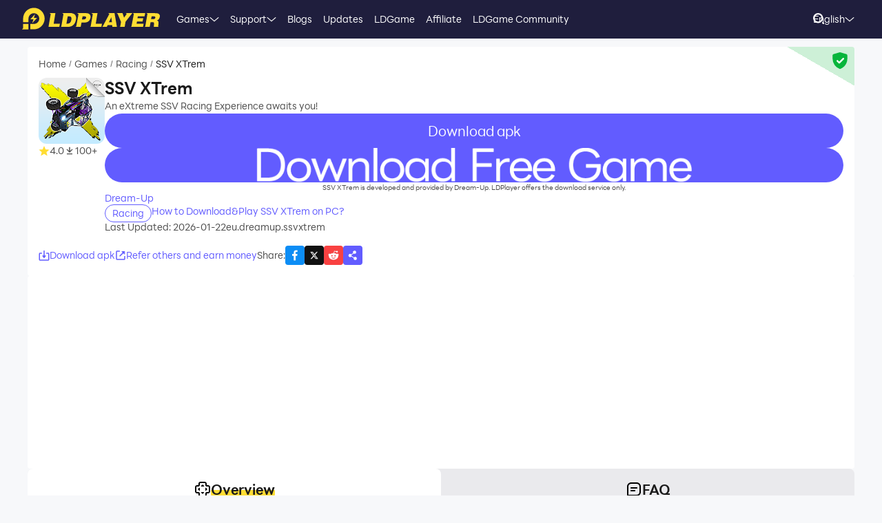

--- FILE ---
content_type: text/html; charset=utf-8
request_url: https://www.ldplayer.net/games/ssv-xtrem-on-pc.html
body_size: 93238
content:
<!DOCTYPE html><html lang="en" dir="ltr"><head><meta charSet="utf-8"/><meta name="viewport" content="width=device-width, initial-scale=1"/><link rel="preload" as="image" imageSrcSet="https://res.ldrescdn.com/web/900x1600.webp 640w, https://res.ldrescdn.com/web/1080x2400.webp 768w, https://res.ldrescdn.com/web/2600x2600.webp 1920w, https://res.ldrescdn.com/web/3600x3600.webp 2560w" imageSizes="100vw" fetchPriority="high"/><link rel="preload" as="image" imageSrcSet="https://play-lh.googleusercontent.com/JXIFWd6AuQ3J0TgAuRw_ulf1SmjrE3IKn-q0f82X2Weds0wkhjFp1E6obe1eeI502CY=w640 1x, https://play-lh.googleusercontent.com/JXIFWd6AuQ3J0TgAuRw_ulf1SmjrE3IKn-q0f82X2Weds0wkhjFp1E6obe1eeI502CY=w1080 2x"/><link rel="stylesheet" href="https://res.ldrescdn.com/ldplayer-official/_next/static/chunks/609d114a4a2f5f40.css" data-precedence="next"/><link rel="stylesheet" href="https://res.ldrescdn.com/ldplayer-official/_next/static/chunks/5f3c0529e3003c7c.css" data-precedence="next"/><link rel="stylesheet" href="https://res.ldrescdn.com/ldplayer-official/_next/static/chunks/6101c4ebffb71d3b.css" data-precedence="next"/><style data-precedence="middle" data-href="responsive-style">html{ font-size: 4vw; }
@media (min-width: 768px) { html { font-size:2vw; } }
@media (min-width: 1024px) { html { font-size:min(16px,1.5625vw); } }
@media (min-width: 1280px) { html { font-size:min(16px,1.25vw); } }
@media (min-width: 1920px) { html { font-size:0.8334vw; } }</style><link rel="preload" as="script" fetchPriority="low" href="https://res.ldrescdn.com/ldplayer-official/_next/static/chunks/fd972ce63c3e72b5.js"/><script src="https://res.ldrescdn.com/ldplayer-official/_next/static/chunks/efc907b1ab86c016.js" async=""></script><script src="https://res.ldrescdn.com/ldplayer-official/_next/static/chunks/030b9a114b8c671e.js" async=""></script><script src="https://res.ldrescdn.com/ldplayer-official/_next/static/chunks/3d858539e125bf8c.js" async=""></script><script src="https://res.ldrescdn.com/ldplayer-official/_next/static/chunks/000acc5e342ae1cf.js" async=""></script><script src="https://res.ldrescdn.com/ldplayer-official/_next/static/chunks/c664320ac09192e0.js" async=""></script><script src="https://res.ldrescdn.com/ldplayer-official/_next/static/chunks/turbopack-4080a82a8191642a.js" async=""></script><script src="https://res.ldrescdn.com/ldplayer-official/_next/static/chunks/71ea310491b50104.js" async=""></script><script src="https://res.ldrescdn.com/ldplayer-official/_next/static/chunks/3704133a6b32f8ce.js" async=""></script><script src="https://res.ldrescdn.com/ldplayer-official/_next/static/chunks/0650b533a82243ca.js" async=""></script><script src="https://res.ldrescdn.com/ldplayer-official/_next/static/chunks/618ce5a7cf430490.js" async=""></script><script src="https://res.ldrescdn.com/ldplayer-official/_next/static/chunks/5a5ce0fe51b3192a.js" async=""></script><script src="https://res.ldrescdn.com/ldplayer-official/_next/static/chunks/600b0befa3c7ceba.js" async=""></script><script src="https://res.ldrescdn.com/ldplayer-official/_next/static/chunks/05bc81e7d412f54b.js" async=""></script><script src="https://res.ldrescdn.com/ldplayer-official/_next/static/chunks/0d87fd900d62281f.js" async=""></script><script src="https://res.ldrescdn.com/ldplayer-official/_next/static/chunks/12cf442bc1a0f8ab.js" async=""></script><script src="https://res.ldrescdn.com/ldplayer-official/_next/static/chunks/65db231b82fe13b9.js" async=""></script><script src="https://res.ldrescdn.com/ldplayer-official/_next/static/chunks/dac86dd3b6cc6a0e.js" async=""></script><script src="https://res.ldrescdn.com/ldplayer-official/_next/static/chunks/30bc83d26956d321.js" async=""></script><script src="https://res.ldrescdn.com/ldplayer-official/_next/static/chunks/d8d848ef9b277d94.js" async=""></script><script src="https://res.ldrescdn.com/ldplayer-official/_next/static/chunks/7d9c8596afe92187.js" async=""></script><script src="https://res.ldrescdn.com/ldplayer-official/_next/static/chunks/9f1218b2647e2a0d.js" async=""></script><script src="https://res.ldrescdn.com/ldplayer-official/_next/static/chunks/074ad26a84d92255.js" async=""></script><script src="https://res.ldrescdn.com/ldplayer-official/_next/static/chunks/7ed6ec89afb8e5f8.js" async=""></script><script src="https://res.ldrescdn.com/ldplayer-official/_next/static/chunks/1b1d219e989e11ba.js" async=""></script><script src="https://res.ldrescdn.com/ldplayer-official/_next/static/chunks/d2126f38ae0d0729.js" async=""></script><link rel="preload" href="https://res.ldrescdn.com/ldplayer-official/_next/static/chunks/609d114a4a2f5f40.css" as="stylesheet"/><link rel="preload" href="https://res.ldrescdn.com/ldplayer-official/_next/static/chunks/5f3c0529e3003c7c.css" as="stylesheet"/><link rel="preload" href="https://res.ldrescdn.com/ldplayer-official/_next/static/chunks/6101c4ebffb71d3b.css" as="stylesheet"/><link rel="preload" href="https://res.ldrescdn.com/fonts/LINE_Seed_Sans/index.css" as="style"/><link rel="preload" href="https://res.ldrescdn.com/fonts/LINE_Seed_Sans/index.css" as="stylesheet"/><link rel="preload" href="https://fundingchoicesmessages.google.com/i/pub-3593861583707338?ers=1" as="script" nonce="KeFO61U28iVeAQ6SwgBCOQ"/><link rel="preload" href="https://yandex.ru/ads/system/context.js" as="script"/><link rel="preconnect" href="https://res.ldrescdn.com"/><link rel="dns-prefetch" href="https://res.ldrescdn.com"/><link rel="preload" href="https://res.ldrescdn.com/fonts/LINE_Seed_Sans/index.css" as="style"/><meta name="theme-color" content="#f7f8fa"/><title>Download and Play SSV XTrem on PC (Emulator)</title><meta name="description" content="Download and play SSV XTrem on PC with LDPlayer – enjoy high-definition graphics, large screen, smooth keyboard and mouse controls, and lag-free performance"/><meta name="keywords" content="SSV XTrem Computer Version, SSV XTrem PC Version, SSV XTrem Emulator PC Version, SSV XTrem PC Version Download, Play SSV XTrem on PC"/><meta name="robots" content="index, follow"/><meta name="admaven-placement" content="Bqja8qjwG"/><link rel="canonical" href="https://www.ldplayer.net/games/ssv-xtrem-on-pc.html"/><link rel="alternate" hrefLang="x-default" href="https://www.ldplayer.net/games/ssv-xtrem-on-pc.html"/><link rel="alternate" hrefLang="en" href="https://www.ldplayer.net/games/ssv-xtrem-on-pc.html"/><link rel="alternate" hrefLang="ru" href="https://ru.ldplayer.net/games/ssv-xtrem-on-pc.html"/><meta property="og:title" content="Download and Play SSV XTrem on PC (Emulator)"/><meta property="og:description" content="Download and play SSV XTrem on PC with LDPlayer – enjoy high-definition graphics, large screen, smooth keyboard and mouse controls, and lag-free performance"/><meta property="og:url" content="https://www.ldplayer.net/games/ssv-xtrem-on-pc.html"/><meta property="og:site_name" content="Download and Play SSV XTrem on PC (Emulator)"/><meta property="og:image" content="https://play-lh.googleusercontent.com/DsOl46hltz6EgCCGViVZfNkVxt1-fx1lkvYb4ZwmShqsglabheR65hvgnItTwH9gV1o=w2560-h1440-rw"/><meta property="og:type" content="website"/><meta name="twitter:card" content="summary_large_image"/><meta name="twitter:title" content="Download and Play SSV XTrem on PC (Emulator)"/><meta name="twitter:description" content="Download and play SSV XTrem on PC with LDPlayer – enjoy high-definition graphics, large screen, smooth keyboard and mouse controls, and lag-free performance"/><meta name="twitter:image" content="https://play-lh.googleusercontent.com/DsOl46hltz6EgCCGViVZfNkVxt1-fx1lkvYb4ZwmShqsglabheR65hvgnItTwH9gV1o=w2560-h1440-rw"/><link rel="icon" href="https://res.ldrescdn.com/gw/static/ld_gw/assets/favicon.ico" type="image/x-icon" sizes="48x48"/><link rel="icon" href="https://res.ldrescdn.com/gw/static/ld_gw/assets/favicon.png" type="image/png" sizes="48x48"/><link rel="stylesheet" href="https://res.ldrescdn.com/fonts/LINE_Seed_Sans/index.css"/><script src="https://res.ldrescdn.com/ldplayer-official/_next/static/chunks/a6dad97d9634a72d.js" noModule=""></script></head><body class="bg-white-2 c-black-2"><img alt="" srcSet="https://res.ldrescdn.com/web/900x1600.webp 640w, https://res.ldrescdn.com/web/1080x2400.webp 768w, https://res.ldrescdn.com/web/2600x2600.webp 1920w, https://res.ldrescdn.com/web/3600x3600.webp 2560w" sizes="100vw" style="position:fixed;top:0;left:0;width:100%;height:99%;z-index:-1" fetchPriority="high"/><header id="layout-header" class="w-full h-14 c-white-1 relative z-999"><div class="h-14 w-full bg-dark-1"><div class="grid size-full px-8 lt-lg:hidden"><div class="grid-area-[1/1] w-fit flex items-center"><a class="" href="/"><span class="sr-only">home page</span><svg xmlns="http://www.w3.org/2000/svg" width="1em" height=".16em" fill="none" viewBox="0 0 1024 160" class="c-yellow-5 text-50"><path fill="currentColor" fill-rule="evenodd" d="M247.84 39.561h-43.29l8.561 6.102-16.587 96.209h80.185l4.815-23.976h-46.5l12.842-78.335zm153.515 43.223.433-6.916c0-8.542-2.37-16.22-6.421-21.941-4.051-5.696-9.096-8.9-16.027-11.187-3.363-1.246-7.006-2.568-11.236-3.204h-68.948l8.561 6.102-16.026 93.005-5.377 3.204h49.711c11.058 0 20.69-1.195 29.888-4.831s16.587-9.408 22.141-17.264c6.065-8.339 10.243-18.84 12.562-31.502l.713-5.466zm-35.06 6.636c-3.363 19.272-12.485 28.476-28.639 28.476h-8.026l9.631-54.359h6.421c7.975 0 13.071.661 16.434 3.204q5.045 3.813 5.045 12.738c0 2.873-.28 6.178-.866 9.916zm142.94-22.68c0-6.228-1.503-11.44-4.408-15.534-2.879-4.068-7.21-7.119-12.994-9.128-5.402-2.212-12.052-2.517-21.097-2.517h-60.947l9.911 7.043-17.097 90.946-7.236 4.322h40.105l6.421-31.985h17.632c28.104 0 44.156-11.365 48.768-34.603.586-3.178.942-5.975.942-8.569zm-37.658 15.256c-3.032 2.644-6.676 3.966-10.906 3.966h-15.593l4.815-22.425h11.211c10.498 0 15.008 2.416 15.008 8.467 0 4.017-1.529 7.373-4.535 9.992m76.158 35.9 12.842-78.335h-44.895l9.988 7.12-15.849 91.987-5.376 3.204h85l4.816-23.976h-46.526m104.212-78.335H640.71l8.128 5.797-49.94 93.717-4.714 2.822h35.29l6.421-12.788h33.684l1.605 12.788h33.684l-17.632-102.31h-35.289zm-6.396 67.148 17.632-36.765 4.816 36.765zm136.291-67.148h-11.237l7.44 5.289-20.256 28.273-11.236-33.562h-43.29l6.828 4.857 25.25 60.689-5.86 33.561-5.376 3.204h38.5l6.421-38.367 49.71-63.944zm72.183 62.343h41.685l4.816-23.976h-43.29l3.21-14.39h49.711l4.816-23.977h-91.396l7.084 5.035-17.683 94.047-5.427 3.254h91.395l4.816-23.975h-52.921l3.21-15.993zm163.685-20.035c3.79-6 6.29-13.653 6.29-21.51 0-7.297-3.52-12.102-9.33-15.89-5.83-3.789-15.742-4.882-30.749-4.882h-59.342l7.134 5.085-16.205 94.022-5.376 3.203h38.474l6.421-35.163h4.815c7.873 0 13.785.102 16.791 1.195 2.981 1.094 4.485 4.018 4.485 8.696l-1.147 11.645c-.586 4.322-.866 7.83-.866 10.5v3.102h35.285v-3.204c-1.63 0-2.8-.254-3.1-2.364l1.14-7.043 1.45-8.06c.59-4.322.51-7.22.51-9.712 0-5.466-.63-9.662-2.67-11.594-1.73-2.008-4.69-3.788-10.17-6 7.42-1.83 12.36-6.051 16.16-12.052zm-27.394-8.721c-.866 6.712-5.631 11.187-16.027 11.187h-16.026l4.815-20.772h16.027c2.115 0 4.331-.127 6.344.839s3.44 2.237 4.255 3.814c.816 1.576.918 3.025.612 4.932M8.001 152.017 0 160h47.953v-39.994H8zM87.879 0C44.207 0 8.74 35.112 8.026 78.665h-.025v27.993h39.952V78.665h.025c.713-21.484 18.294-38.671 39.927-38.671s39.952 17.899 39.952 39.993-17.887 39.994-39.952 39.994H61.279v39.994h26.626c44.13 0 79.904-35.824 79.904-80.013S132.01 0 87.879 0M61.253 85.632h23.492l-8.765 27.713 35.875-38.544H87.522l9.632-28.12-35.926 38.95z" clip-rule="evenodd"></path></svg></a><div class="flex h-full mis-4 flex-1 xl:mis-8"><div class="group flex items-center gap-x-1.2 px-2 xl:px-5 text-3.5"><div class="relative h-full flex-center of-hidden"><a class="h-full flex items-center" href="/games">Games</a><span class="absolute inline-block content-empty bottom-0 left-0 w-full h-0 bg-#ffe500 rd-5px transition-all-200 group-hover:h-1"></span></div><svg xmlns="http://www.w3.org/2000/svg" width="1em" height=".5em" fill="none" viewBox="0 0 12 6" class="aspect-ratio-2/1 h-auto text-1em"><path stroke="#F5F5F5" stroke-linecap="round" d="M11 .539 6 4.873 1 .54"></path></svg><div class="absolute top-full z-9999 h-0 w-full of-hidden rd-1 transition-all-300" group-hover="size-auto"><a class="h-9 flex items-center bg-black-2 bg-op-90 c-gray-5 c-op-90 transition-all-100" un-hover="c-yellow-1 bg-black-1" group-hover="px-4" href="/games/upcoming-games.html">Pre-Register</a><a class="h-9 flex items-center bg-black-2 bg-op-90 c-gray-5 c-op-90 transition-all-100" un-hover="c-yellow-1 bg-black-1" group-hover="px-4" href="/games/type/role-playing-games-on-pc-list.html">RPG</a><a class="h-9 flex items-center bg-black-2 bg-op-90 c-gray-5 c-op-90 transition-all-100" un-hover="c-yellow-1 bg-black-1" group-hover="px-4" href="/games/type/strategy-games-on-pc-list.html">Strategy</a><a class="h-9 flex items-center bg-black-2 bg-op-90 c-gray-5 c-op-90 transition-all-100" un-hover="c-yellow-1 bg-black-1" group-hover="px-4" href="/games/type/adventure-games-on-pc-list.html">Adventure</a><a class="h-9 flex items-center bg-black-2 bg-op-90 c-gray-5 c-op-90 transition-all-100" un-hover="c-yellow-1 bg-black-1" group-hover="px-4" href="/games/type/casual-games-on-pc-list.html">Casual</a><a class="h-9 flex items-center bg-black-2 bg-op-90 c-gray-5 c-op-90 transition-all-100" un-hover="c-yellow-1 bg-black-1" group-hover="px-4" href="/games/type/arcade-games-on-pc-list.html">Arcade</a><a class="h-9 flex items-center bg-black-2 bg-op-90 c-gray-5 c-op-90 transition-all-100" un-hover="c-yellow-1 bg-black-1" group-hover="px-4" href="/games/type/racing-games-on-pc-list.html">Racing</a><a class="h-9 flex items-center bg-black-2 bg-op-90 c-gray-5 c-op-90 transition-all-100" un-hover="c-yellow-1 bg-black-1" group-hover="px-4" href="/games/type/action-games-on-pc-list.html">Action</a><a class="h-9 flex items-center bg-black-2 bg-op-90 c-gray-5 c-op-90 transition-all-100" un-hover="c-yellow-1 bg-black-1" group-hover="px-4" href="/games/type/simulation-games-on-pc-list.html">Simulation</a></div></div><div class="group flex items-center gap-x-1.2 px-2 xl:px-5 text-3.5"><div class="relative h-full flex-center of-hidden"><a class="h-full flex items-center" href="/support">Support</a><span class="absolute inline-block content-empty bottom-0 left-0 w-full h-0 bg-#ffe500 rd-5px transition-all-200 group-hover:h-1"></span></div><svg xmlns="http://www.w3.org/2000/svg" width="1em" height=".5em" fill="none" viewBox="0 0 12 6" class="aspect-ratio-2/1 h-auto text-1em"><path stroke="#F5F5F5" stroke-linecap="round" d="M11 .539 6 4.873 1 .54"></path></svg><div class="absolute top-full z-9999 h-0 w-full of-hidden rd-1 transition-all-300" group-hover="size-auto"><a class="h-9 flex items-center bg-black-2 bg-op-90 c-gray-5 c-op-90 transition-all-100" un-hover="c-yellow-1 bg-black-1" group-hover="px-4" href="/blog/ldplayer9-faster-higher-smother-android-emulator.html">LDPlayer 9 Introduction</a><a class="h-9 flex items-center bg-black-2 bg-op-90 c-gray-5 c-op-90 transition-all-100" un-hover="c-yellow-1 bg-black-1" group-hover="px-4" href="/blog/how-to-enable-vt.html">Enable VT</a><a class="h-9 flex items-center bg-black-2 bg-op-90 c-gray-5 c-op-90 transition-all-100" un-hover="c-yellow-1 bg-black-1" group-hover="px-4" href="/blog/the-solution-to-fix-loading-failure.html">Startup Stuck at 50%/94%</a><a class="h-9 flex items-center bg-black-2 bg-op-90 c-gray-5 c-op-90 transition-all-100" un-hover="c-yellow-1 bg-black-1" group-hover="px-4" href="/blog/the-solution-to-fix-invalid-virtual-disk.html">Fix Invalid Virtual Disk</a><a class="h-9 flex items-center bg-black-2 bg-op-90 c-gray-5 c-op-90 transition-all-100" un-hover="c-yellow-1 bg-black-1" group-hover="px-4" href="/blog/how-to-update-the-graphics-driver.html">Update Graphics Driver</a><a class="h-9 flex items-center bg-black-2 bg-op-90 c-gray-5 c-op-90 transition-all-100" un-hover="c-yellow-1 bg-black-1" group-hover="px-4" href="/blog/introduction-to-keyboard-mapping.html">Keyboard Mapping</a><a class="h-9 flex items-center bg-black-2 bg-op-90 c-gray-5 c-op-90 transition-all-100" un-hover="c-yellow-1 bg-black-1" group-hover="px-4" href="/blog/introduction-to-ldmultiplayer.html">Enable LDMultiplayer</a><a class="h-9 flex items-center bg-black-2 bg-op-90 c-gray-5 c-op-90 transition-all-100" un-hover="c-yellow-1 bg-black-1" group-hover="px-4" href="/blog/use-fps-settings-offered-by-ldplayer.html">FPS Setting</a></div></div><div class="group flex items-center gap-x-1.2 px-2 xl:px-5 text-3.5"><div class="relative h-full flex-center of-hidden"><a class="h-full flex items-center" href="/blog">Blogs</a><span class="absolute inline-block content-empty bottom-0 left-0 w-full h-0 bg-#ffe500 rd-5px transition-all-200 group-hover:h-1"></span></div></div><div class="group flex items-center gap-x-1.2 px-2 xl:px-5 text-3.5"><div class="relative h-full flex-center of-hidden"><a class="h-full flex items-center" href="/other/version-history-and-release-notes.html">Updates</a><span class="absolute inline-block content-empty bottom-0 left-0 w-full h-0 bg-#ffe500 rd-5px transition-all-200 group-hover:h-1"></span></div></div><div class="group flex items-center gap-x-1.2 px-2 xl:px-5 text-3.5"><div class="relative h-full flex-center of-hidden"><a class="h-full flex items-center" href="/cpgame">LDGame</a><span class="absolute inline-block content-empty bottom-0 left-0 w-full h-0 bg-#ffe500 rd-5px transition-all-200 group-hover:h-1"></span></div></div><div class="group flex items-center gap-x-1.2 px-2 xl:px-5 text-3.5"><div class="relative h-full flex-center of-hidden"><a class="h-full flex items-center" href="/affiliate">Affiliate</a><span class="absolute inline-block content-empty bottom-0 left-0 w-full h-0 bg-#ffe500 rd-5px transition-all-200 group-hover:h-1"></span></div></div><div class="group flex items-center gap-x-1.2 px-2 xl:px-5 text-3.5"><div class="relative h-full flex-center of-hidden"><a class="h-full flex items-center" rel="nofollow" target="_blank" href="https://discord.gg/xHzXkgXw4X">LDGame Community</a><span class="absolute inline-block content-empty bottom-0 left-0 w-full h-0 bg-#ffe500 rd-5px transition-all-200 group-hover:h-1"></span></div></div></div></div><div class="grid-area-[1/1] h-full w-fit flex items-center justify-self-end"><div class="relative rd-4 transition-all-300 bg-transparent"><div class="transition-all-300 relative w-0"><div class="w-full pis-4 pie-10"><input type="text" class="h-8 w-full bg-transparent text-4 c-black-2 placeholder:c-black-3" placeholder="Search Game/News/Guide"/></div><div class="absolute-center-end transition-all-300 cursor-pointer p-2 pie-4 z-1 c-white-1"><svg xmlns="http://www.w3.org/2000/svg" width="1em" height="1em" fill="none" viewBox="0 0 44 44" class="text-4"><circle cx="20" cy="20" r="17" stroke="currentColor" stroke-width="6"></circle><path stroke="currentColor" stroke-linecap="round" stroke-linejoin="round" stroke-width="6" d="m41 41-2-2"></path></svg></div></div><div class="absolute-top-start w-full rd-4 bg-white-1 shadow-xl transition-all-300 of-hidden pointer-events-none"></div></div><!--$?--><template id="B:0"></template><div class="h-full flex"></div><!--/$--><a class="btnDownload download-ldplayer" href="https://res.ldrescdn.com/download/LDPlayer9.exe?n=LDPlayer9_ens_1379_ld.exe"><span class="sr-only">download ldplayer</span><div class="hidden h-0 min-w-0 w-0 of-hidden whitespace-nowrap rd-6.25 text-center text-3.5 lh-8 op-0 transition-all-300 lg:block ld-button-yellow">Download LDPlayer</div></a></div></div></div></header><main class="flex-1"><script>(self.__next_s=self.__next_s||[]).push(["https://yandex.ru/ads/system/context.js",{"async":true}])</script><script>(self.__next_s=self.__next_s||[]).push([0,{"children":"window.yaContextCb = window.yaContextCb || []"}])</script><!--$--><!--/$--><script type="application/ld+json">{"@context":"https://schema.org","@type":"MobileApplication","name":"SSV XTrem","description":"Download and play SSV XTrem on PC with LDPlayer – enjoy high-definition graphics, large screen, smooth keyboard and mouse controls, and lag-free performance","url":"https://www.ldplayer.net/games/ssv-xtrem-on-pc.html","image":"https://play-lh.googleusercontent.com/DsOl46hltz6EgCCGViVZfNkVxt1-fx1lkvYb4ZwmShqsglabheR65hvgnItTwH9gV1o=w2560-h1440-rw","operatingSystem":"Windows, Android","applicationCategory":"GameApplication, MultimediaApplication","genre":["104"],"aggregateRating":{"@type":"AggregateRating","ratingValue":"4","bestRating":"5","ratingCount":5},"author":{"@type":"Organization","name":"KLab"},"offers":{"@type":"Offer","price":"0","priceCurrency":"USD"}}</script><div id="tool-anchor" data-share="facebook,X_dark,reddit" class="mb-15 w-full flex flex-col py-3 view-content" lt-lg="gap-2" un-lg="flex-row gap-4"><div class="w-full flex flex-1 flex-col gap-2 of-hidden"><section class="relative of-hidden card-box"><script type="application/ld+json">{"@context":"https://schema.org","@type":"BreadcrumbList","itemListElement":[{"@type":"ListItem","position":1,"item":"https://www.ldplayer.net/","url":"https://www.ldplayer.net/","name":"Home"},{"@type":"ListItem","position":2,"item":"https://www.ldplayer.net/games/list","url":"https://www.ldplayer.net/games/list","name":"Games"},{"@type":"ListItem","position":3,"item":"https://www.ldplayer.net/games/type/104.html","url":"https://www.ldplayer.net/games/type/104.html","name":"Racing"},{"@type":"ListItem","position":4,"item":"https://www.ldplayer.net/games/ssv-xtrem-on-pc.html","url":"https://www.ldplayer.net/games/ssv-xtrem-on-pc.html","name":"SSV XTrem"}]}</script><div class="flex mb-3 text-3.5 ltr:pr-2 rtl:pl-2"><p class="inline-flex items-center c-black-3 lh-1.25em [&amp;:last-child_.separator]:hidden"><a class="transition-all-150 hover:c-black-2 ws-nowrap" href="/">Home</a><span class="separator mx-1 text-0.7em">/</span></p><p class="inline-flex items-center c-black-3 lh-1.25em [&amp;:last-child_.separator]:hidden"><a class="transition-all-150 hover:c-black-2 ws-nowrap" href="/games/list">Games</a><span class="separator mx-1 text-0.7em">/</span></p><p class="inline-flex items-center c-black-3 lh-1.25em [&amp;:last-child_.separator]:hidden"><a class="transition-all-150 hover:c-black-2 ws-nowrap" href="/games/type/104.html">Racing</a><span class="separator mx-1 text-0.7em">/</span></p><p class="inline-flex items-center c-black-3 lh-1.25em [&amp;:last-child_.separator]:hidden"><span class="transition-all-150 hover:c-black-2 c-black-2 line-clamp-1 ws-normal">SSV XTrem</span></p></div><div class="mb-5 flex" lt-md="flex-col" un-md="flex-row gap-x-6"><div class="flex-shrink-0 flex-col lt-md:flex-center md:items-start"><img alt="SSV XTrem" loading="lazy" width="96" height="96" decoding="async" data-nimg="1" class="size-24 rd-3 text-center" style="color:transparent" srcSet="https://play-lh.googleusercontent.com/RcpIIVJ1gkSL5nq5fjQGLlpoo7SmMzq6NgB3yzDlOCrgLPZkH975Q7_q1bRUooQkF2w=w96 1x, https://play-lh.googleusercontent.com/RcpIIVJ1gkSL5nq5fjQGLlpoo7SmMzq6NgB3yzDlOCrgLPZkH975Q7_q1bRUooQkF2w=w256 2x" src="https://play-lh.googleusercontent.com/RcpIIVJ1gkSL5nq5fjQGLlpoo7SmMzq6NgB3yzDlOCrgLPZkH975Q7_q1bRUooQkF2w=w256"/><div class="flex" lt-md="my-3 flex-row items-center gap-4" un-md="mt-3 flex-col gap-2"><span class="flex items-center gap-1"><svg xmlns="http://www.w3.org/2000/svg" width="1em" height=".938em" fill="none" viewBox="0 0 16 15" class="text-4 c-yellow-5"><path fill="currentColor" d="m8 0 2.116 5.088 5.493.44-4.185 3.584 1.278 5.36L8 11.6l-4.702 2.872 1.278-5.36L.392 5.528l5.492-.44z"></path></svg><span class="text-3.5 c-black-3">4.0</span></span><span class="flex items-center gap-1"><svg xmlns="http://www.w3.org/2000/svg" width="1em" height="1em" viewBox="0 0 24 24" class="text-4 c-black-3"><path fill="currentColor" d="M6 18h12v2H6zm5-14v8.586L6.707 8.293 5.293 9.707 12 16.414l6.707-6.707-1.414-1.414L13 12.586V4z"></path></svg><span class="text-3.5 c-black-3">100+</span></span></div></div><div class="flex flex-1 flex-col gap-y-2.5"><h2 class="line-clamp-1 text-6 font-600 lh-1.25em lt-md:text-center md:text-7.5">SSV XTrem</h2><p class="text-3.5 c-black-3 lh-5.5 lt-md:text-center">An eXtreme SSV Racing Experience awaits you!</p><div class="flex flex-col gap-3 md:hidden"><a target="_blank" class="btnDownload common-btn h-12.5 w-full flex-center rd-7.5 bg-purple-5 text-5 c-white-1" href="https://apk.ldplayer.net/games/ssv-xtrem-apk.html">Download apk</a><a class="btnDownload common-btn h-12.5 w-full rd-7.5 bg-cover bg-center bg-no-repeat" style="background-image:url(https://res.ldrescdn.com/rms/upload/en/78lc09qbtz3-1761631670.png)" href="https://res.ldrescdn.com/download/corp/com.heroslandsea.ld/100010-100012-com.heroslandsea.ld.apk"><span class="sr-only">recommend</span></a><p class="text-center text-2.5 c-black-3 lh-3.5">SSV XTrem is developed and provided by Dream-Up. LDPlayer offers the download service only.</p></div><a class="text-3.5 c-purple-5 lh-4.5 transition-all-100 hover:c-purple-6" href="/developers/Dream-Up.html">Dream-Up</a><div class="flex gap-4" lt-md="flex-col" un-md="items-center justify-between"><div class="flex flex-shrink-0 gap-1"><a class="h-6 w-fit flex-center rd-5 px-2.5 text-3.5 ld-tag-purple-outline" href="/games/type/104.html">Racing</a></div><div class="line-clamp-1 cursor-pointer text-3.5 c-purple-5 lh-5 transition-all-100 hover:c-purple-6">How to Download&amp;Play SSV XTrem on PC?</div></div><div class="flex gap-2" lt-md="flex-col" un-md="items-center justify-between"><div class="text-3.5 c-black-3">Last Updated: 2026-01-22</div><div class="text-3.5 c-black-3">eu.dreamup.ssvxtrem</div></div></div></div><a class="download btnDownload mb-5 hidden md:block" href="/games/download/ssv-xtrem-on-pc.html"><button type="button" class="ld-button h-12.5 w-full rd-8 text-4.5 font-600 ld-button-yellow"><h1 class="max-w-full flex items-center of-hidden text-ellipsis ws-nowrap">Download <span class="flex-1 of-hidden text-ellipsis ws-nowrap"> <!-- -->SSV XTrem<!-- --> </span> on PC</h1></button></a><div class="flex items-center justify-between"><div class="flex gap-10"><a target="_blank" class="flex-center gap-1 text-3.5 c-purple-5 transition-all-100 lt-md:hidden hover:c-purple-6" href="https://apk.ldplayer.net/games/ssv-xtrem-apk.html"><svg xmlns="http://www.w3.org/2000/svg" width="1em" height="1em" fill="none" viewBox="0 0 16 16" class="text-4 c-current"><path fill="currentColor" d="M5.755 8.3c-.384 0-.6.44-.368.744l2.238 2.931c.186.243.551.243.736 0L10.6 9.044a.463.463 0 0 0-.368-.744z"></path><path stroke="currentColor" stroke-linecap="round" stroke-linejoin="round" stroke-width="1.5" d="M7.996 1.709v7.407"></path><path stroke="currentColor" stroke-linecap="round" stroke-width="1.5" d="M4.291 5H2.07a.74.74 0 0 0-.74.74v8.52c0 .408.33.74.74.74H13.92a.74.74 0 0 0 .74-.74V5.74a.74.74 0 0 0-.74-.74h-2.222"></path></svg><span>Download apk</span></a><span class="flex-center gap-1 text-3.5 c-purple-5 transition-all-100 lt-md:hidden hover:c-purple-6 cursor-pointer" type="button" aria-haspopup="dialog" aria-expanded="false" aria-controls="radix-_R_9gb6auqbsnpfaivb_" data-state="closed"><svg xmlns="http://www.w3.org/2000/svg" width="1em" height="1em" fill="none" viewBox="0 0 16 16" class="text-4 c-current"><path stroke="currentColor" stroke-linecap="round" stroke-width="1.5" d="M6.286 2H2.923A.923.923 0 0 0 2 2.923v10.154c0 .51.413.923.923.923h10.154c.51 0 .923-.413.923-.923V9.714M7.077 8.923l5.539-5.538"></path><path fill="currentColor" stroke="currentColor" stroke-linecap="round" stroke-linejoin="round" stroke-width="0.923" d="M13.539 2.461H9.846l3.693 3.693z"></path></svg><span>Refer others and earn money</span></span></div><div class="flex flex-1 items-center lt-md:justify-between md:justify-end"><span class="text-3.5 c-black-3 md:hidden">Share<!-- -->:</span><div class="inline-flex gap-3"><div class="of-hidden inline-block cursor-pointer size-7 rd-1 text-4" style="background-position:0% 0%;background-size:1600% auto;background-image:url(https://res.ldrescdn.com/ldplayer-official/_next/static/media/tp-icon.4fa3c07b.webp)"></div><div class="of-hidden inline-block cursor-pointer size-7 rd-1 text-4" style="background-position:13.333333333333334% 0%;background-size:1600% auto;background-image:url(https://res.ldrescdn.com/ldplayer-official/_next/static/media/tp-icon.4fa3c07b.webp)"></div><div class="of-hidden inline-block cursor-pointer size-7 rd-1 text-4" style="background-position:6.666666666666667% 0%;background-size:1600% auto;background-image:url(https://res.ldrescdn.com/ldplayer-official/_next/static/media/tp-icon.4fa3c07b.webp)"></div><div class="bg-purple-5 flex-center c-white-1 cursor-pointer size-7 rd-1 text-4" type="button" aria-haspopup="dialog" aria-expanded="false" aria-controls="radix-_R_1agb6auqbsnpfaivb_" data-state="closed"><svg xmlns="http://www.w3.org/2000/svg" width="1em" height="1em" fill="none" viewBox="0 0 18 18" class="text-1em"><path fill="currentColor" fill-rule="evenodd" d="M11.885 6.615a2.604 2.604 0 1 0-2.29-1.363l-3.2 2.203a2.604 2.604 0 1 0 .084 3.634l4.026 2.333a2.605 2.605 0 1 0 5.11.713 2.604 2.604 0 0 0-4.575-1.703L7.05 10.12a2.6 2.6 0 0 0-.04-1.722l3.33-2.29c.432.319.966.508 1.545.508" clip-rule="evenodd"></path></svg></div></div></div></div><div class="absolute h-16.5 w-28 rotate-30 bg-#07B53B bg-op-20 -right-6 -top-8.25"></div><div class="absolute right-2 top-1.75 cursor-pointer" type="button" aria-haspopup="dialog" aria-expanded="false" aria-controls="radix-_R_2kb6auqbsnpfaivb_" data-state="closed"><svg xmlns="http://www.w3.org/2000/svg" width="1em" height="1em" fill="none" viewBox="0 0 26 26" class="text-6.5"><path fill="#07B53B" d="M2.32 5.439c0-.825.544-1.552 1.337-1.783l8.826-2.576c.34-.099.701-.099 1.041 0l8.817 2.576a1.86 1.86 0 0 1 1.336 1.783v5.002c0 6.513-4.04 12.318-10.094 14.604a1.65 1.65 0 0 1-1.166 0A15.615 15.615 0 0 1 2.32 10.438z"></path><path fill="#fff" fill-rule="evenodd" d="M18.674 9.45a1.16 1.16 0 0 1 0 1.64L12.764 17a1.16 1.16 0 0 1-1.641 0l-2.73-2.729a1.16 1.16 0 1 1 1.642-1.641l1.909 1.908 5.088-5.089a1.16 1.16 0 0 1 1.642 0" clip-rule="evenodd"></path></svg></div></section><div class="bg-white-1 rd-1 h-280px"><ins class="adsbygoogle h-full" style="display:block;margin:auto" data-ad-client="ca-pub-3593861583707338" data-ad-slot="9194752524" data-ad-format="fluid" data-full-width-responsive="true"></ins></div><section class=""><ul class="relative z-0 h-15 w-full flex rd-t-2 bg-#eaeaed"><li class="flex-1 flex-center gap-1 z-1 transition-150 rd-t-2 cursor-pointer lt-md:flex-[1.75] bg-white-1"><img alt="" loading="lazy" width="24" height="24" decoding="async" data-nimg="1" class="inline-block shrink-0 lh-none text-6" style="color:transparent" src="https://res.ldrescdn.com/ldplayer-official/_next/static/media/content-tab-1.ede04aa2.svg"/><p un-before="ld-nav-item-before h-2" class="ld-nav-item text-5 font-600 c-black-2 lt-md:of-hidden">Overview</p></li><li class="flex-1 flex-center gap-1 z-1 transition-150 rd-t-2 cursor-pointer"><img alt="" loading="lazy" width="24" height="24" decoding="async" data-nimg="1" class="inline-block shrink-0 lh-none text-6" style="color:transparent" src="https://res.ldrescdn.com/ldplayer-official/_next/static/media/content-tab-2.6b8aa031.svg"/><p un-before="ld-nav-item-before" class="ld-nav-item text-5 font-600 c-black-2 lt-md:of-hidden lt-md:w-0">FAQ</p></li></ul><div class="w-full transform-gpu"><div class="card-box w-full"><div class="flex flex-col w-full"><div class="relative"><div class="grid grid-rows-[0fr] of-hidden op-0 transition-all-300 min-h-36 op-100"><span class="min-h-0"><div><h2 class="mb-2 text-4 c-black-2 font-600">Use LDPlayer to Play SSV XTrem on PC</h2><article class="rich-text-module__KFTknG__richText mb-10 flex-1" lang="en"><body><p>SSV XTrem is a Racing game developed by Dream-Up. LDPlayer is the best platform for playing SSV XTrem on Windows PC, providing robust features to help you achieve an immersive experience in SSV XTrem.</p>

<p>When playing SSV XTrem on your computer, if you prefer using your own gamepad to control the game, LDPlayer's automatic gamepad detection can assist you in customizing controls with just a few simple clicks, allowing you to enjoy more realistic racing scenes and challenges.</p>

<p>With support for high frame rates, the game's diverse track designs and rich terrain and environmental changes become even more lifelike and detailed.</p>

<p>Additionally, the video recording feature makes it easy for you to capture all the exciting and amusing races and game content, making it convenient to share with friends or create videos. Start downloading and playing SSV XTrem on your computer now!</p>The Best SSV Racing Game that you ever seen!<br><br><br><br>Travel around the world and try to be the best to get all awards.<br><br>Discover unique race tracks in many different countries: Brazil, Utah, Alaska, Dubai, Los Angeles and more...<br><br><br><br>An eXtreme Racing Game Experience awaits you!<br><br><br><br>Set your own game settings:<br><br><br><br> • Control method<br><br> • Difficulty level<br><br> • Ideal point of view<br><br> • Rendering quality<br><br> • ...<br><br><br><br>Find all your scores and rewards by pressing the "Scores" button in the main menu.<br><br>Share your scores with your friends in the worldwide leaderboard.<br><br><br><br>Exceed your limits!<br><br><br><br>••• Game Features •••<br><br><br><br> • Drive your own powerful SSV!<br><br> • Striking Drift!<br><br> • Visit many different countries!<br><br> • Full 3D Real Time Rendering!<br><br> • High Graphic Quality!<br><br> • Music by "The Almighty Grind"!</body></article><script id="clearStyle-special-vt-blog-content">document.addEventListener('DOMContentLoaded', () => {
            const richText = document.getElementById('special-vt-blog-content')
            if (richText) {
              richText.removeAttribute('style');
              const allElements = richText.querySelectorAll('*')
              allElements.forEach((el) => {
                if(el.style){
                  el.removeAttribute('style');
                }
              })
            }
        })</script></div></span></div><div class="absolute-bottom-start z-1 h-6 w-full from-transparent to-white-1 bg-gradient-to-b"></div></div><div class="h-8 flex cursor-pointer items-center justify-end text-3.5 c-purple-5 hover:c-purple-6"><span>Open up</span><svg xmlns="http://www.w3.org/2000/svg" width="1em" height="1em" fill="none" viewBox="0 0 14 14" class="text-1em mis-1"><path stroke="currentColor" stroke-linecap="round" stroke-linejoin="round" stroke-width="1.5" d="M11.9 5.25 6.95 10.2 2 5.25"></path></svg></div><div class="w-full flex flex-1 flex-col"><div class="mb-4 flex flex-col gap-2 text-4 lh-6"><h2 class="c-black-2 font-600">Screenshots and Videos of SSV XTrem PC</h2><div class="c-black-3">Experience a wider field of view, exquisite game graphics, and cooler combat skills and effects by downloading and playing SSV XTrem on PC with LDPlayer. Enjoy the ultimate gaming experience with LDPlayer.</div></div><section class="flex-1 w-full"><div class="of-hidden rd-2"><div class="mis--4 flex transform-gpu touch-pan-y touch-pinch-zoom"><div class="flex-shrink-0 min-w-0 pis-4"><div data-video="https://play.google.com/video/lava/web/player/yt:movie:kVjPG1vM_Ws?autoplay=1&amp;embed=play" class="group relative cursor-pointer of-hidden rd-2"><img alt="" loading="eager" width="445" height="250" decoding="async" data-nimg="1" class="h-62.5 w-auto" style="color:transparent" srcSet="https://play-lh.googleusercontent.com/JXIFWd6AuQ3J0TgAuRw_ulf1SmjrE3IKn-q0f82X2Weds0wkhjFp1E6obe1eeI502CY=w640 1x, https://play-lh.googleusercontent.com/JXIFWd6AuQ3J0TgAuRw_ulf1SmjrE3IKn-q0f82X2Weds0wkhjFp1E6obe1eeI502CY=w1080 2x" src="https://play-lh.googleusercontent.com/JXIFWd6AuQ3J0TgAuRw_ulf1SmjrE3IKn-q0f82X2Weds0wkhjFp1E6obe1eeI502CY=w1080"/><img alt="" loading="lazy" width="60" height="60" decoding="async" data-nimg="1" class="inline-block shrink-0 lh-none absolute-center-center size-15 text-15 transition-all-300 group-hover:scale-120" style="color:transparent" src="https://res.ldrescdn.com/ldplayer-official/_next/static/media/video-play-reverse.1e0fa029.svg"/></div></div><div class="flex-shrink-0 min-w-0 pis-4"><div class="group relative cursor-zoom-in of-hidden rd-2"><img data-zoomable="true" alt="" loading="lazy" width="445" height="250" decoding="async" data-nimg="1" class="h-62.5 w-auto" style="color:transparent" srcSet="https://play-lh.googleusercontent.com/DsOl46hltz6EgCCGViVZfNkVxt1-fx1lkvYb4ZwmShqsglabheR65hvgnItTwH9gV1o=w640 1x, https://play-lh.googleusercontent.com/DsOl46hltz6EgCCGViVZfNkVxt1-fx1lkvYb4ZwmShqsglabheR65hvgnItTwH9gV1o=w1080 2x" src="https://play-lh.googleusercontent.com/DsOl46hltz6EgCCGViVZfNkVxt1-fx1lkvYb4ZwmShqsglabheR65hvgnItTwH9gV1o=w1080"/></div></div><div class="flex-shrink-0 min-w-0 pis-4"><div class="group relative cursor-zoom-in of-hidden rd-2"><img data-zoomable="true" alt="" loading="lazy" width="445" height="250" decoding="async" data-nimg="1" class="h-62.5 w-auto" style="color:transparent" srcSet="https://play-lh.googleusercontent.com/JXIFWd6AuQ3J0TgAuRw_ulf1SmjrE3IKn-q0f82X2Weds0wkhjFp1E6obe1eeI502CY=w640 1x, https://play-lh.googleusercontent.com/JXIFWd6AuQ3J0TgAuRw_ulf1SmjrE3IKn-q0f82X2Weds0wkhjFp1E6obe1eeI502CY=w1080 2x" src="https://play-lh.googleusercontent.com/JXIFWd6AuQ3J0TgAuRw_ulf1SmjrE3IKn-q0f82X2Weds0wkhjFp1E6obe1eeI502CY=w1080"/></div></div><div class="flex-shrink-0 min-w-0 pis-4"><div class="group relative cursor-zoom-in of-hidden rd-2"><img data-zoomable="true" alt="" loading="lazy" width="445" height="250" decoding="async" data-nimg="1" class="h-62.5 w-auto" style="color:transparent" srcSet="https://play-lh.googleusercontent.com/gDWOi_c4TqRFPoN8r6ypQ7A0Ag0f5n_FcUyWk7aikn_8TGjvSMjd3VJ-i9GbvQkofC0=w640 1x, https://play-lh.googleusercontent.com/gDWOi_c4TqRFPoN8r6ypQ7A0Ag0f5n_FcUyWk7aikn_8TGjvSMjd3VJ-i9GbvQkofC0=w1080 2x" src="https://play-lh.googleusercontent.com/gDWOi_c4TqRFPoN8r6ypQ7A0Ag0f5n_FcUyWk7aikn_8TGjvSMjd3VJ-i9GbvQkofC0=w1080"/></div></div><div class="flex-shrink-0 min-w-0 pis-4"><div class="group relative cursor-zoom-in of-hidden rd-2"><img data-zoomable="true" alt="" loading="lazy" width="445" height="250" decoding="async" data-nimg="1" class="h-62.5 w-auto" style="color:transparent" srcSet="https://play-lh.googleusercontent.com/6Tg7DUT1ZcbR4S8dexbutjFT6Wbd6foW8kZfbqNimfY9pR4TVQMdKOpy7gWpcDkmi3U=w640 1x, https://play-lh.googleusercontent.com/6Tg7DUT1ZcbR4S8dexbutjFT6Wbd6foW8kZfbqNimfY9pR4TVQMdKOpy7gWpcDkmi3U=w1080 2x" src="https://play-lh.googleusercontent.com/6Tg7DUT1ZcbR4S8dexbutjFT6Wbd6foW8kZfbqNimfY9pR4TVQMdKOpy7gWpcDkmi3U=w1080"/></div></div></div></div></section></div></div></div><div class="card-box w-full hidden"><div class="flex flex-col gap-4"><div class="rd-2 bg-gray-5 p-5"><div class="flex cursor-pointer items-center justify-between gap-2 transition-all-150"><h3 class="text-4 c-black-2 font-600 lh-6 hover:c-purple-5">Is it safe and legal to play SSV XTrem on LDPlayer?</h3><p class="flex-center flex-shrink-0 gap-1 c-purple-5"><span class="text-3.5 lt-md:hidden">Open up</span><svg xmlns="http://www.w3.org/2000/svg" width="1em" height="1em" fill="none" viewBox="0 0 14 14" class="text-4 transition-all-150"><path stroke="currentColor" stroke-linecap="round" stroke-linejoin="round" stroke-width="1.5" d="M11.9 5.25 6.95 10.2 2 5.25"></path></svg></p></div><div class="grid grid-rows-[0fr] of-hidden op-0 transition-all-300"><span class="min-h-0"><div class="mt-6 text-4 c-black-3 lh-6 [&amp;_a:hover]:c-purple-6 [&amp;_a]:c-purple-5">LDPlayer is GDPR compliant. LDPlayer will never install any unauthorized programs or infringe on players' privacy without their consent, nor will it use users' computers for cryptocurrency mining. For more information, please refer to the <a href="/blog/is-ldplayer-safe.html" target="_blank">LDPlayer Security FAQ</a>.
<br/></div></span></div></div><div class="rd-2 bg-gray-5 p-5"><div class="flex cursor-pointer items-center justify-between gap-2 transition-all-150"><h3 class="text-4 c-black-2 font-600 lh-6 hover:c-purple-5">Can I synchronize game progress on other platforms when playing SSV XTrem with LDPlayer on my computer?</h3><p class="flex-center flex-shrink-0 gap-1 c-purple-5"><span class="text-3.5 lt-md:hidden">Open up</span><svg xmlns="http://www.w3.org/2000/svg" width="1em" height="1em" fill="none" viewBox="0 0 14 14" class="text-4 transition-all-150"><path stroke="currentColor" stroke-linecap="round" stroke-linejoin="round" stroke-width="1.5" d="M11.9 5.25 6.95 10.2 2 5.25"></path></svg></p></div><div class="grid grid-rows-[0fr] of-hidden op-0 transition-all-300"><span class="min-h-0"><div class="mt-6 text-4 c-black-3 lh-6 [&amp;_a:hover]:c-purple-6 [&amp;_a]:c-purple-5">When you play SSV XTrem on your computer using LDPlayer, you're essentially emulating the environment of an Android smartphone. You're installing the Android version of the game package. If you bind your game account, regardless of which platform you use the Android version of the game on, as long as you log in to the bound account, you'll be able to synchronize your game progress. However, if you install the iOS version of the game package, you'll need to ensure whether iOS and Android platform game accounts are interoperable.</div></span></div></div><div class="rd-2 bg-gray-5 p-5"><div class="flex cursor-pointer items-center justify-between gap-2 transition-all-150"><h3 class="text-4 c-black-2 font-600 lh-6 hover:c-purple-5">What are the system requirements for playing SSV XTrem on PC?</h3><p class="flex-center flex-shrink-0 gap-1 c-purple-5"><span class="text-3.5 lt-md:hidden">Open up</span><svg xmlns="http://www.w3.org/2000/svg" width="1em" height="1em" fill="none" viewBox="0 0 14 14" class="text-4 transition-all-150"><path stroke="currentColor" stroke-linecap="round" stroke-linejoin="round" stroke-width="1.5" d="M11.9 5.25 6.95 10.2 2 5.25"></path></svg></p></div><div class="grid grid-rows-[0fr] of-hidden op-0 transition-all-300"><span class="min-h-0"><div class="mt-6 text-4 c-black-3 lh-6 [&amp;_a:hover]:c-purple-6 [&amp;_a]:c-purple-5"><p>System: Recommended Win10 and above 64-bit systems, including OpenGL 4.x </p>
<p>CPU: 8th Gen Intel Core i3-8100 4-core or higher, with VT option enabled </p>
<p>Graphics Card: NVIDIA GeForce GTX1050 Ti 2GB or higher </p>
<p>Memory: 8GB or more </p>
Storage Space: 10GB or more available space for installation disk, 2GB or more available space for system disk</div></span></div></div><div class="rd-2 bg-gray-5 p-5"><div class="flex cursor-pointer items-center justify-between gap-2 transition-all-150"><h3 class="text-4 c-black-2 font-600 lh-6 hover:c-purple-5">Can I play SSV XTrem on PC as seamlessly as on a mobile phone?</h3><p class="flex-center flex-shrink-0 gap-1 c-purple-5"><span class="text-3.5 lt-md:hidden">Open up</span><svg xmlns="http://www.w3.org/2000/svg" width="1em" height="1em" fill="none" viewBox="0 0 14 14" class="text-4 transition-all-150"><path stroke="currentColor" stroke-linecap="round" stroke-linejoin="round" stroke-width="1.5" d="M11.9 5.25 6.95 10.2 2 5.25"></path></svg></p></div><div class="grid grid-rows-[0fr] of-hidden op-0 transition-all-300"><span class="min-h-0"><div class="mt-6 text-4 c-black-3 lh-6 [&amp;_a:hover]:c-purple-6 [&amp;_a]:c-purple-5">Using LDPlayer to play SSV XTrem on a computer not only fully utilizes the superior performance of the computer but also allows you to enjoy the portability of LDPlayer with <a href="https://www.oslink.io/en" rel="nofollow" target="_blank">OSLink</a> for remote control.. It enables you to play games anytime, anywhere, just like on a mobile phone. You can leave at any time without interrupting the game, thanks to remote control, freeing yourself from being confined to the computer screen. </div></span></div></div></div></div></div></section><div class="bg-white-1 rd-1 h-280px"><ins class="adsbygoogle h-full" style="display:block;margin:auto" data-ad-client="ca-pub-3593861583707338" data-ad-slot="3942425844" data-ad-format="fluid" data-full-width-responsive="true"></ins></div><section class="card-box"><div class="mb-4 flex flex items-center justify-between gap-2"><h2 class="text-4.5 c-black-2 font-600 lh-6">Why Play SSV XTrem on PC with LDPlayer?</h2></div><div class="mb-4 text-4 c-black-3 lh-5">LDPlayer offers unique emulator features including multi-instance support, macros, operation recorder, and other functions not available on mobile devices.</div><div class=""><div class=""><div class="mb-4 flex gap-4 flex-col md:flex-row"><div class="flex flex-1 flex-row justify-between" un-md="justify-start flex-col"><div class="relative rd-2 hover:bg-yellow-4 items-center cursor-pointer flex justify-between px-3 md:px-4 h-15 transition-all-150 bg-yellow-5!"><p class=""><img alt="" loading="lazy" width="24" height="24" decoding="async" data-nimg="1" class="inline-block shrink-0 lh-none v-text-top text-6" style="color:transparent" src="https://res.ldrescdn.com/ldplayer-official/_next/static/media/tab-9.19f57244.svg"/><span class="mis-2 text-3.5 font-600 lh-5">High FPS</span></p><svg xmlns="http://www.w3.org/2000/svg" width="1em" height="1em" fill="none" viewBox="0 0 20 20" class="mis-1 text-5 flex-shrink-0 transition-all-150 delay-50"><circle cx="10" cy="10" r="9" fill="currentColor"></circle><path fill="#fd3" d="M7 6.804a1 1 0 0 1 1.53-.848l5.113 3.196a1 1 0 0 1 0 1.696L8.53 14.044A1 1 0 0 1 7 13.196z"></path></svg><svg xmlns="http://www.w3.org/2000/svg" width="1em" height="1.012em" fill="none" viewBox="0 0 18 19" class="text-6 transition-all-150 c-yellow-5 absolute" lt-md="bottom--0.6em translate-x--50% left-50% rotate-90" un-md="top-50% translate-y--50% right--0.6em"><path fill="currentColor" d="M12.986 11.103a1.5 1.5 0 0 0 0-2.343L6.887 3.881c-.982-.785-2.437-.086-2.437 1.172v9.758c0 1.258 1.455 1.957 2.437 1.171z"></path></svg></div><div class="relative rd-2 hover:bg-yellow-4 items-center cursor-pointer flex justify-between px-3 md:px-4 h-15 transition-all-150"><p class="lt-md:size-6 of-hidden"><img alt="" loading="lazy" width="24" height="24" decoding="async" data-nimg="1" class="inline-block shrink-0 lh-none v-text-top text-6" style="color:transparent" src="https://res.ldrescdn.com/ldplayer-official/_next/static/media/tab-10.1aa7d64b.svg"/><span class="mis-2 text-3.5 font-600 lh-5">Gravity Sensor</span></p><svg xmlns="http://www.w3.org/2000/svg" width="1em" height="1em" fill="none" viewBox="0 0 20 20" class="mis-1 text-5 flex-shrink-0 transition-all-150 delay-50 lt-md:w-0 op-0"><circle cx="10" cy="10" r="9" fill="currentColor"></circle><path fill="#fd3" d="M7 6.804a1 1 0 0 1 1.53-.848l5.113 3.196a1 1 0 0 1 0 1.696L8.53 14.044A1 1 0 0 1 7 13.196z"></path></svg><svg xmlns="http://www.w3.org/2000/svg" width="1em" height="1.012em" fill="none" viewBox="0 0 18 19" class="text-6 transition-all-150 c-yellow-5 absolute op-0" lt-md="bottom--0.6em translate-x--50% left-50% rotate-90" un-md="top-50% translate-y--50% right--0.6em"><path fill="currentColor" d="M12.986 11.103a1.5 1.5 0 0 0 0-2.343L6.887 3.881c-.982-.785-2.437-.086-2.437 1.172v9.758c0 1.258 1.455 1.957 2.437 1.171z"></path></svg></div><div class="relative rd-2 hover:bg-yellow-4 items-center cursor-pointer flex justify-between px-3 md:px-4 h-15 transition-all-150"><p class="lt-md:size-6 of-hidden"><img alt="" loading="lazy" width="24" height="24" decoding="async" data-nimg="1" class="inline-block shrink-0 lh-none v-text-top text-6" style="color:transparent" src="https://res.ldrescdn.com/ldplayer-official/_next/static/media/tab-11.37ed3143.svg"/><span class="mis-2 text-3.5 font-600 lh-5">Gamepad</span></p><svg xmlns="http://www.w3.org/2000/svg" width="1em" height="1em" fill="none" viewBox="0 0 20 20" class="mis-1 text-5 flex-shrink-0 transition-all-150 delay-50 lt-md:w-0 op-0"><circle cx="10" cy="10" r="9" fill="currentColor"></circle><path fill="#fd3" d="M7 6.804a1 1 0 0 1 1.53-.848l5.113 3.196a1 1 0 0 1 0 1.696L8.53 14.044A1 1 0 0 1 7 13.196z"></path></svg><svg xmlns="http://www.w3.org/2000/svg" width="1em" height="1.012em" fill="none" viewBox="0 0 18 19" class="text-6 transition-all-150 c-yellow-5 absolute op-0" lt-md="bottom--0.6em translate-x--50% left-50% rotate-90" un-md="top-50% translate-y--50% right--0.6em"><path fill="currentColor" d="M12.986 11.103a1.5 1.5 0 0 0 0-2.343L6.887 3.881c-.982-.785-2.437-.086-2.437 1.172v9.758c0 1.258 1.455 1.957 2.437 1.171z"></path></svg></div></div><div data-video="https://www.youtube.com/embed/PqnPbbfQIbE" class="group relative grid aspect-ratio-52/27 h-full flex-[1.75] cursor-pointer items-center of-hidden rd-2"><img alt="High FPS" loading="lazy" width="480" height="270" decoding="async" data-nimg="1" class="grid-area-[1/1] aspect-ratio-52/27 w-full h-fit transition-all-150" style="color:transparent" srcSet="https://res.ldrescdn.com/rms/ldplayer/process/img/812068716d564364b5de7e5facd5087d1712113114.webp?x-oss-process=image/format,webp/quality,Q_100/resize,w_640 1x, https://res.ldrescdn.com/rms/ldplayer/process/img/812068716d564364b5de7e5facd5087d1712113114.webp?x-oss-process=image/format,webp/quality,Q_100/resize,w_1080 2x" src="https://res.ldrescdn.com/rms/ldplayer/process/img/812068716d564364b5de7e5facd5087d1712113114.webp?x-oss-process=image/format,webp/quality,Q_100/resize,w_1080"/><img alt="Gravity Sensor" loading="lazy" width="480" height="270" decoding="async" data-nimg="1" class="grid-area-[1/1] aspect-ratio-52/27 w-full h-fit transition-all-150 op-0 pointer-events-none" style="color:transparent" srcSet="https://res.ldrescdn.com/rms/ldplayer/process/img/51c25ff1ad8c43d6a0a592c6057a89d71712112201.webp?x-oss-process=image/format,webp/quality,Q_100/resize,w_640 1x, https://res.ldrescdn.com/rms/ldplayer/process/img/51c25ff1ad8c43d6a0a592c6057a89d71712112201.webp?x-oss-process=image/format,webp/quality,Q_100/resize,w_1080 2x" src="https://res.ldrescdn.com/rms/ldplayer/process/img/51c25ff1ad8c43d6a0a592c6057a89d71712112201.webp?x-oss-process=image/format,webp/quality,Q_100/resize,w_1080"/><img alt="Gamepad" loading="lazy" width="480" height="270" decoding="async" data-nimg="1" class="grid-area-[1/1] aspect-ratio-52/27 w-full h-fit transition-all-150 op-0 pointer-events-none" style="color:transparent" srcSet="https://res.ldrescdn.com/rms/ldplayer/process/img/ddb857df887d4dd1b17123357f2392b41712113256.webp?x-oss-process=image/format,webp/quality,Q_100/resize,w_640 1x, https://res.ldrescdn.com/rms/ldplayer/process/img/ddb857df887d4dd1b17123357f2392b41712113256.webp?x-oss-process=image/format,webp/quality,Q_100/resize,w_1080 2x" src="https://res.ldrescdn.com/rms/ldplayer/process/img/ddb857df887d4dd1b17123357f2392b41712113256.webp?x-oss-process=image/format,webp/quality,Q_100/resize,w_1080"/><img alt="" loading="lazy" width="60" height="60" decoding="async" data-nimg="1" class="inline-block shrink-0 lh-none absolute-center-center text-15 transition-all-300 group-hover:scale-120" style="color:transparent" src="https://res.ldrescdn.com/ldplayer-official/_next/static/media/video-play-reverse.1e0fa029.svg"/></div></div><div class="grid transform-gpu rd-2 bg-gray-5 p-4 text-4 c-black-3 lh-6"><p class="grid-area-[1/1] [&amp;_a]:c-purple-5">Enjoy smoother game graphics and more fluid actions, enhancing the visual experience and immersion of the game.</p><p class="grid-area-[1/1] [&amp;_a]:c-purple-5 hidden">Emulate realistic steering, quickly adjust vehicle direction, enhance driving immersion in SSV XTrem, improve operational flexibility and response speed, while also adding challenge to the game.</p><p class="grid-area-[1/1] [&amp;_a]:c-purple-5 hidden">Emulate a more realistic driving experience in SSV XTrem, allowing for full freedom of movement for your hero. This enhances comfort, precision, and flexibility in controls, empowering players to better control their vehicles and win races.</p></div></div><div class="grid grid-rows-[0fr] of-hidden op-0 transition-all-300"><span class="min-h-0"><ul class="pt-4 grid grid-cols-2 gap-4"><li class="rd-2 bg-gray-5 p-4"><div class="mx-auto w-fit"><img alt="" loading="lazy" width="60" height="60" decoding="async" data-nimg="1" class="inline-block shrink-0 lh-none mb-2 rd-full bg-white-1 text-15" style="color:transparent" src="https://res.ldrescdn.com/ldplayer-official/_next/static/media/function-5.a642a723.svg"/></div><p class="mb-4 text-center text-4 c-black-2 font-600">Video Recorder</p><div class="text-center text-3.5 c-black-3 lh-5">Easily capture your performance and gameplay process in SSV XTrem, aiding in learning and improving driving techniques, or sharing gaming experiences and achievements with other players.</div></li><li class="rd-2 bg-gray-5 p-4"><div class="mx-auto w-fit"><img alt="" loading="lazy" width="60" height="60" decoding="async" data-nimg="1" class="inline-block shrink-0 lh-none mb-2 rd-full bg-white-1 text-15" style="color:transparent" src="https://res.ldrescdn.com/ldplayer-official/_next/static/media/function-12.12d269be.svg"/></div><p class="mb-4 text-center text-4 c-black-2 font-600">Do Not Disturb</p><div class="text-center text-3.5 c-black-3 lh-5">Avoid disturbances from phone calls while playing SSV XTrem, ensuring focus during competitions for a better gaming experience and performance.</div></li></ul></span></div><button class="ld-button mx-auto mt-4 h-10 min-w-50 gap-2 rd-5 text-4 ld-button-yellow" type="button"><span>Read More</span><svg xmlns="http://www.w3.org/2000/svg" width="1em" height="1em" fill="none" viewBox="0 0 14 14" class="text-1em"><path stroke="currentColor" stroke-linecap="round" stroke-linejoin="round" stroke-width="1.5" d="M11.9 5.25 6.95 10.2 2 5.25"></path></svg></button></div></section><div class="bg-white-1 rd-1 h-280px"><ins class="adsbygoogle h-full" style="display:block;margin:auto" data-ad-client="ca-pub-3593861583707338" data-ad-slot="6722833559" data-ad-format="fluid" data-full-width-responsive="true"></ins></div><section class="card-box" id="simulator-tuts"><div class="mb-4 flex flex items-center justify-between gap-2"><h2 class="text-4.5 c-black-2 font-600 lh-6">How to Download&amp;Play SSV XTrem on PC?</h2></div><section class=""><ul class="grid grid-cols-2 gap-4 md:grid-cols-3"><li class="relative flex-center flex-col justify-between gap-5 rd-2 bg-gray-5 p-5 text-center text-3.5 lh-5"><div class="relative"><img alt="" loading="lazy" width="60" height="60" decoding="async" data-nimg="1" class="inline-block shrink-0 lh-none rd-full text-15" style="color:transparent" src="https://res.ldrescdn.com/ldplayer-official/_next/static/media/step-1.21102334.svg"/><div class="absolute-bottom-center size-7 flex-center flex-1 translate-y-25% b-4 b-white-1 rd-full b-solid bg-yellow-5 text-3.5 font-600"><span>1</span></div></div><p class="flex-1">Download and install LDPlayer on your computer</p><div class="z-1 absolute-center-end inset-ie--8.5"><svg xmlns="http://www.w3.org/2000/svg" width="1em" height="1.012em" fill="none" viewBox="0 0 18 19" class="mie--1 size-6 c-gray-5"><path fill="currentColor" d="M12.986 11.103a1.5 1.5 0 0 0 0-2.343L6.887 3.881c-.982-.785-2.437-.086-2.437 1.172v9.758c0 1.258 1.455 1.957 2.437 1.171z"></path></svg><svg xmlns="http://www.w3.org/2000/svg" width="1em" height="1.012em" fill="none" viewBox="0 0 18 19" class="mis--1 size-6 c-white-1"><path fill="currentColor" d="M12.986 11.103a1.5 1.5 0 0 0 0-2.343L6.887 3.881c-.982-.785-2.437-.086-2.437 1.172v9.758c0 1.258 1.455 1.957 2.437 1.171z"></path></svg></div></li><li class="relative flex-center flex-col justify-between gap-5 rd-2 bg-gray-5 p-5 text-center text-3.5 lh-5"><div class="relative"><img alt="" loading="lazy" width="60" height="60" decoding="async" data-nimg="1" class="inline-block shrink-0 lh-none rd-full text-15" style="color:transparent" src="https://res.ldrescdn.com/ldplayer-official/_next/static/media/step-2.779bbe70.svg"/><div class="absolute-bottom-center size-7 flex-center flex-1 translate-y-25% b-4 b-white-1 rd-full b-solid bg-yellow-5 text-3.5 font-600"><span>2</span></div></div><p class="flex-1">Locate the Play Store in LDPlayer&#x27;s system apps, launch it, and sign in to your Google account</p><div class="z-1 lt-md:absolute-bottom-center lt-md:bottom--7 lt-md:rotate-90 md:absolute-center-end md:inset-ie--8.5"><svg xmlns="http://www.w3.org/2000/svg" width="1em" height="1.012em" fill="none" viewBox="0 0 18 19" class="mie--1 size-6 c-gray-5"><path fill="currentColor" d="M12.986 11.103a1.5 1.5 0 0 0 0-2.343L6.887 3.881c-.982-.785-2.437-.086-2.437 1.172v9.758c0 1.258 1.455 1.957 2.437 1.171z"></path></svg><svg xmlns="http://www.w3.org/2000/svg" width="1em" height="1.012em" fill="none" viewBox="0 0 18 19" class="mis--1 size-6 c-white-1"><path fill="currentColor" d="M12.986 11.103a1.5 1.5 0 0 0 0-2.343L6.887 3.881c-.982-.785-2.437-.086-2.437 1.172v9.758c0 1.258 1.455 1.957 2.437 1.171z"></path></svg></div></li><li class="relative flex-center flex-col justify-between gap-5 rd-2 bg-gray-5 p-5 text-center text-3.5 lh-5 order-3 md:order-1"><div class="relative"><img alt="" loading="lazy" width="60" height="60" decoding="async" data-nimg="1" class="inline-block shrink-0 lh-none rd-full text-15" style="color:transparent" src="https://res.ldrescdn.com/ldplayer-official/_next/static/media/step-3.194a68f8.svg"/><div class="absolute-bottom-center size-7 flex-center flex-1 translate-y-25% b-4 b-white-1 rd-full b-solid bg-yellow-5 text-3.5 font-600"><span>3</span></div></div><p class="flex-1">Enter &quot;SSV XTrem&quot; into the search bar and search for it</p><div class="z-1 lt-md:absolute-center-start lt-md:rotate-180 lt-md:inset-is--8.5 md:absolute-bottom-center md:bottom--7 md:rotate-90"><svg xmlns="http://www.w3.org/2000/svg" width="1em" height="1.012em" fill="none" viewBox="0 0 18 19" class="mie--1 size-6 c-gray-5"><path fill="currentColor" d="M12.986 11.103a1.5 1.5 0 0 0 0-2.343L6.887 3.881c-.982-.785-2.437-.086-2.437 1.172v9.758c0 1.258 1.455 1.957 2.437 1.171z"></path></svg><svg xmlns="http://www.w3.org/2000/svg" width="1em" height="1.012em" fill="none" viewBox="0 0 18 19" class="mis--1 size-6 c-white-1"><path fill="currentColor" d="M12.986 11.103a1.5 1.5 0 0 0 0-2.343L6.887 3.881c-.982-.785-2.437-.086-2.437 1.172v9.758c0 1.258 1.455 1.957 2.437 1.171z"></path></svg></div></li><li class="relative flex-center flex-col justify-between gap-5 rd-2 bg-gray-5 p-5 text-center text-3.5 lh-5 order-2 md:order-4"><div class="relative"><img alt="" loading="lazy" width="60" height="60" decoding="async" data-nimg="1" class="inline-block shrink-0 lh-none rd-full text-15" style="color:transparent" src="https://res.ldrescdn.com/ldplayer-official/_next/static/media/step-4.88467405.svg"/><div class="absolute-bottom-center size-7 flex-center flex-1 translate-y-25% b-4 b-white-1 rd-full b-solid bg-yellow-5 text-3.5 font-600"><span>4</span></div></div><p class="flex-1">Choose and install SSV XTrem from the search results</p><div class="z-1 lt-md:absolute-bottom-center lt-md:bottom--7 lt-md:rotate-90 md:absolute-center-start md:rotate-180 md:inset-is--8.5"><svg xmlns="http://www.w3.org/2000/svg" width="1em" height="1.012em" fill="none" viewBox="0 0 18 19" class="mie--1 size-6 c-gray-5"><path fill="currentColor" d="M12.986 11.103a1.5 1.5 0 0 0 0-2.343L6.887 3.881c-.982-.785-2.437-.086-2.437 1.172v9.758c0 1.258 1.455 1.957 2.437 1.171z"></path></svg><svg xmlns="http://www.w3.org/2000/svg" width="1em" height="1.012em" fill="none" viewBox="0 0 18 19" class="mis--1 size-6 c-white-1"><path fill="currentColor" d="M12.986 11.103a1.5 1.5 0 0 0 0-2.343L6.887 3.881c-.982-.785-2.437-.086-2.437 1.172v9.758c0 1.258 1.455 1.957 2.437 1.171z"></path></svg></div></li><li class="relative flex-center flex-col justify-between gap-5 rd-2 bg-gray-5 p-5 text-center text-3.5 lh-5 order-4 md:order-3"><div class="relative"><img alt="" loading="lazy" width="60" height="60" decoding="async" data-nimg="1" class="inline-block shrink-0 lh-none rd-full text-15" style="color:transparent" src="https://res.ldrescdn.com/ldplayer-official/_next/static/media/step-5.751e3deb.svg"/><div class="absolute-bottom-center size-7 flex-center flex-1 translate-y-25% b-4 b-white-1 rd-full b-solid bg-yellow-5 text-3.5 font-600"><span>5</span></div></div><p class="flex-1">Once the download and installation are complete, return to the LDPlayer home screen</p><div class="z-1 lt-md:absolute-center-end lt-md:inset-ie--8.5 md:absolute-center-start md:rotate-180 md:inset-is--8.5"><svg xmlns="http://www.w3.org/2000/svg" width="1em" height="1.012em" fill="none" viewBox="0 0 18 19" class="mie--1 size-6 c-gray-5"><path fill="currentColor" d="M12.986 11.103a1.5 1.5 0 0 0 0-2.343L6.887 3.881c-.982-.785-2.437-.086-2.437 1.172v9.758c0 1.258 1.455 1.957 2.437 1.171z"></path></svg><svg xmlns="http://www.w3.org/2000/svg" width="1em" height="1.012em" fill="none" viewBox="0 0 18 19" class="mis--1 size-6 c-white-1"><path fill="currentColor" d="M12.986 11.103a1.5 1.5 0 0 0 0-2.343L6.887 3.881c-.982-.785-2.437-.086-2.437 1.172v9.758c0 1.258 1.455 1.957 2.437 1.171z"></path></svg></div></li><li class="relative flex-center flex-col justify-between gap-5 rd-2 bg-gray-5 p-5 text-center text-3.5 lh-5 order-5 md:order-2"><div class="relative"><img alt="" loading="lazy" width="60" height="60" decoding="async" data-nimg="1" class="inline-block shrink-0 lh-none rd-full text-15" style="color:transparent" src="https://res.ldrescdn.com/ldplayer-official/_next/static/media/step-6.220646e6.svg"/><div class="absolute-bottom-center size-7 flex-center flex-1 translate-y-25% b-4 b-white-1 rd-full b-solid bg-yellow-5 text-3.5 font-600"><span>6</span></div></div><p class="flex-1">Click on the game icon on the LDPlayer home screen to start enjoying the exciting game</p><div class="z-1 hidden"><svg xmlns="http://www.w3.org/2000/svg" width="1em" height="1.012em" fill="none" viewBox="0 0 18 19" class="mie--1 size-6 c-gray-5"><path fill="currentColor" d="M12.986 11.103a1.5 1.5 0 0 0 0-2.343L6.887 3.881c-.982-.785-2.437-.086-2.437 1.172v9.758c0 1.258 1.455 1.957 2.437 1.171z"></path></svg><svg xmlns="http://www.w3.org/2000/svg" width="1em" height="1.012em" fill="none" viewBox="0 0 18 19" class="mis--1 size-6 c-white-1"><path fill="currentColor" d="M12.986 11.103a1.5 1.5 0 0 0 0-2.343L6.887 3.881c-.982-.785-2.437-.086-2.437 1.172v9.758c0 1.258 1.455 1.957 2.437 1.171z"></path></svg></div></li></ul></section></section><!--$?--><template id="B:1"></template><section class="card-box"><div class="mb-4 h-6 w-32 animate-pulse rd-2 bg-gray-200"></div><div class="flex flex-wrap gap-3"><div class="h-70px w-[calc(33.333%-8px)] animate-pulse rd-3 bg-gray-100"></div><div class="h-70px w-[calc(33.333%-8px)] animate-pulse rd-3 bg-gray-100"></div><div class="h-70px w-[calc(33.333%-8px)] animate-pulse rd-3 bg-gray-100"></div><div class="h-70px w-[calc(33.333%-8px)] animate-pulse rd-3 bg-gray-100"></div><div class="h-70px w-[calc(33.333%-8px)] animate-pulse rd-3 bg-gray-100"></div><div class="h-70px w-[calc(33.333%-8px)] animate-pulse rd-3 bg-gray-100"></div></div></section><!--/$--></div><div class="w-full flex-shrink-0 lg:max-w-25%"><div class="h-full flex flex-col gap-2"><!--$?--><template id="B:2"></template><div class="h-100vh card-box"></div><!--/$--><div class="bg-white-1 rd-1 h-280px"><ins class="adsbygoogle h-full" style="display:block;margin:auto" data-ad-client="ca-pub-3593861583707338" data-ad-slot="1618680683" data-ad-format="fluid" data-full-width-responsive="true"></ins></div><section class="card-box"><div class="mb-4 flex flex items-center justify-between gap-2"><h2 class="text-4.5 c-black-2 font-600 lh-6">More From Dream-Up</h2></div><div class="flex flex-col gap-4"><a class="" href="/games/ultimate-moto-rr-4-on-pc.html"><div class="flex gap-3 group"><div class="size-12 flex-shrink-0 of-hidden rd-3"><img alt="" loading="lazy" width="48" height="48" decoding="async" data-nimg="1" class="size-12 transition-all-150 group-hover:scale-105" style="color:transparent" srcSet="https://play-lh.googleusercontent.com/beVO8Mm5VsbIh2Jyvsa_2r8nMV6nCyzpfyppoYOc0u9w6ylaEEWjvobf4uMjfjxx3WA=w48 1x, https://play-lh.googleusercontent.com/beVO8Mm5VsbIh2Jyvsa_2r8nMV6nCyzpfyppoYOc0u9w6ylaEEWjvobf4uMjfjxx3WA=w96 2x" src="https://play-lh.googleusercontent.com/beVO8Mm5VsbIh2Jyvsa_2r8nMV6nCyzpfyppoYOc0u9w6ylaEEWjvobf4uMjfjxx3WA=w96"/></div><div class="flex flex-col justify-around"><span class="line-clamp-1 text-3.5 c-black-3 lh-5 transition-all-150 group-hover:c-purple-5">Ultimate Moto RR 4</span><span class="flex items-center gap-2"><svg xmlns="http://www.w3.org/2000/svg" width="1em" height=".938em" fill="none" viewBox="0 0 16 15" class="text-4 c-yellow-5"><path fill="currentColor" d="m8 0 2.116 5.088 5.493.44-4.185 3.584 1.278 5.36L8 11.6l-4.702 2.872 1.278-5.36L.392 5.528l5.492-.44z"></path></svg><span class="text-3.5 c-black-3">4.3</span></span></div></div></a><a class="" href="/games/ultimate-motocross-4-on-pc.html"><div class="flex gap-3 group"><div class="size-12 flex-shrink-0 of-hidden rd-3"><img alt="" loading="lazy" width="48" height="48" decoding="async" data-nimg="1" class="size-12 transition-all-150 group-hover:scale-105" style="color:transparent" srcSet="https://play-lh.googleusercontent.com/S2Gn0NvqTyZk2KRn2Z0QMCEf8GbJgfgiIWXFWGrDHgaGkczCR4TgftuMy-jRYSAxJZw8=w48 1x, https://play-lh.googleusercontent.com/S2Gn0NvqTyZk2KRn2Z0QMCEf8GbJgfgiIWXFWGrDHgaGkczCR4TgftuMy-jRYSAxJZw8=w96 2x" src="https://play-lh.googleusercontent.com/S2Gn0NvqTyZk2KRn2Z0QMCEf8GbJgfgiIWXFWGrDHgaGkczCR4TgftuMy-jRYSAxJZw8=w96"/></div><div class="flex flex-col justify-around"><span class="line-clamp-1 text-3.5 c-black-3 lh-5 transition-all-150 group-hover:c-purple-5">Ultimate MotoCross 4</span><span class="flex items-center gap-2"><svg xmlns="http://www.w3.org/2000/svg" width="1em" height=".938em" fill="none" viewBox="0 0 16 15" class="text-4 c-yellow-5"><path fill="currentColor" d="m8 0 2.116 5.088 5.493.44-4.185 3.584 1.278 5.36L8 11.6l-4.702 2.872 1.278-5.36L.392 5.528l5.492-.44z"></path></svg><span class="text-3.5 c-black-3">3.8</span></span></div></div></a><a class="" href="/games/futurace-on-pc.html"><div class="flex gap-3 group"><div class="size-12 flex-shrink-0 of-hidden rd-3"><img alt="" loading="lazy" width="48" height="48" decoding="async" data-nimg="1" class="size-12 transition-all-150 group-hover:scale-105" style="color:transparent" srcSet="https://play-lh.googleusercontent.com/HKPkelnoZsisTqEF_T7RasA2VUT7lunehQgNgYMT4hZQcVXryxd1Mja6rH-hHsg0yPn6=w48 1x, https://play-lh.googleusercontent.com/HKPkelnoZsisTqEF_T7RasA2VUT7lunehQgNgYMT4hZQcVXryxd1Mja6rH-hHsg0yPn6=w96 2x" src="https://play-lh.googleusercontent.com/HKPkelnoZsisTqEF_T7RasA2VUT7lunehQgNgYMT4hZQcVXryxd1Mja6rH-hHsg0yPn6=w96"/></div><div class="flex flex-col justify-around"><span class="line-clamp-1 text-3.5 c-black-3 lh-5 transition-all-150 group-hover:c-purple-5">Futurace</span><span class="flex items-center gap-2"><svg xmlns="http://www.w3.org/2000/svg" width="1em" height=".938em" fill="none" viewBox="0 0 16 15" class="text-4 c-yellow-5"><path fill="currentColor" d="m8 0 2.116 5.088 5.493.44-4.185 3.584 1.278 5.36L8 11.6l-4.702 2.872 1.278-5.36L.392 5.528l5.492-.44z"></path></svg><span class="text-3.5 c-black-3">4.0</span></span></div></div></a><a class="" href="/games/xtrem-racing-on-pc.html"><div class="flex gap-3 group"><div class="size-12 flex-shrink-0 of-hidden rd-3"><img alt="" loading="lazy" width="48" height="48" decoding="async" data-nimg="1" class="size-12 transition-all-150 group-hover:scale-105" style="color:transparent" srcSet="https://play-lh.googleusercontent.com/Oj-6RCg8anTl5D6LaRk7NooGmJ7kqu0JcpJQOs6KRnl4GhXS7SttTR__tkb6lKTW9zbm=w48 1x, https://play-lh.googleusercontent.com/Oj-6RCg8anTl5D6LaRk7NooGmJ7kqu0JcpJQOs6KRnl4GhXS7SttTR__tkb6lKTW9zbm=w96 2x" src="https://play-lh.googleusercontent.com/Oj-6RCg8anTl5D6LaRk7NooGmJ7kqu0JcpJQOs6KRnl4GhXS7SttTR__tkb6lKTW9zbm=w96"/></div><div class="flex flex-col justify-around"><span class="line-clamp-1 text-3.5 c-black-3 lh-5 transition-all-150 group-hover:c-purple-5">XTrem Racing</span><span class="flex items-center gap-2"><svg xmlns="http://www.w3.org/2000/svg" width="1em" height=".938em" fill="none" viewBox="0 0 16 15" class="text-4 c-yellow-5"><path fill="currentColor" d="m8 0 2.116 5.088 5.493.44-4.185 3.584 1.278 5.36L8 11.6l-4.702 2.872 1.278-5.36L.392 5.528l5.492-.44z"></path></svg><span class="text-3.5 c-black-3">5.0</span></span></div></div></a><a class="" href="/games/eu-dreamup-speedball-on-pc.html"><div class="flex gap-3 group"><div class="size-12 flex-shrink-0 of-hidden rd-3"><img alt="" loading="lazy" width="48" height="48" decoding="async" data-nimg="1" class="size-12 transition-all-150 group-hover:scale-105" style="color:transparent" srcSet="https://play-lh.googleusercontent.com/i7VLDFbO0OyYSrWU3DXeyGk-OQ2mxH4fUl2OrKDSqpGW6OsxklnV9daeKr8NUZ3QctY=w48 1x, https://play-lh.googleusercontent.com/i7VLDFbO0OyYSrWU3DXeyGk-OQ2mxH4fUl2OrKDSqpGW6OsxklnV9daeKr8NUZ3QctY=w96 2x" src="https://play-lh.googleusercontent.com/i7VLDFbO0OyYSrWU3DXeyGk-OQ2mxH4fUl2OrKDSqpGW6OsxklnV9daeKr8NUZ3QctY=w96"/></div><div class="flex flex-col justify-around"><span class="line-clamp-1 text-3.5 c-black-3 lh-5 transition-all-150 group-hover:c-purple-5">Speed-Ball</span><span class="flex items-center gap-2"><svg xmlns="http://www.w3.org/2000/svg" width="1em" height=".938em" fill="none" viewBox="0 0 16 15" class="text-4 c-yellow-5"><path fill="currentColor" d="m8 0 2.116 5.088 5.493.44-4.185 3.584 1.278 5.36L8 11.6l-4.702 2.872 1.278-5.36L.392 5.528l5.492-.44z"></path></svg><span class="text-3.5 c-black-3">0.0</span></span></div></div></a><a class="" href="/games/superbikers-3-on-pc.html"><div class="flex gap-3 group"><div class="size-12 flex-shrink-0 of-hidden rd-3"><img alt="" loading="lazy" width="48" height="48" decoding="async" data-nimg="1" class="size-12 transition-all-150 group-hover:scale-105" style="color:transparent" srcSet="https://play-lh.googleusercontent.com/UaN857i9HT-S7qbdA-KYYgXkC_fE-Y6dxgcp1m4gUYaiaMY2BM8OlvcFZZX_oqIxAiI=w48 1x, https://play-lh.googleusercontent.com/UaN857i9HT-S7qbdA-KYYgXkC_fE-Y6dxgcp1m4gUYaiaMY2BM8OlvcFZZX_oqIxAiI=w96 2x" src="https://play-lh.googleusercontent.com/UaN857i9HT-S7qbdA-KYYgXkC_fE-Y6dxgcp1m4gUYaiaMY2BM8OlvcFZZX_oqIxAiI=w96"/></div><div class="flex flex-col justify-around"><span class="line-clamp-1 text-3.5 c-black-3 lh-5 transition-all-150 group-hover:c-purple-5">SuperBikers 3</span><span class="flex items-center gap-2"><svg xmlns="http://www.w3.org/2000/svg" width="1em" height=".938em" fill="none" viewBox="0 0 16 15" class="text-4 c-yellow-5"><path fill="currentColor" d="m8 0 2.116 5.088 5.493.44-4.185 3.584 1.278 5.36L8 11.6l-4.702 2.872 1.278-5.36L.392 5.528l5.492-.44z"></path></svg><span class="text-3.5 c-black-3">4.0</span></span></div></div></a><a class="" href="/games/speed-racing-ultimate-2-on-pc.html"><div class="flex gap-3 group"><div class="size-12 flex-shrink-0 of-hidden rd-3"><img alt="" loading="lazy" width="48" height="48" decoding="async" data-nimg="1" class="size-12 transition-all-150 group-hover:scale-105" style="color:transparent" srcSet="https://play-lh.googleusercontent.com/48AT4Q6ZZrlm1fSc9T4AvrOw0Ek78Hk7_4divXf2S3kCm9Za7x1eirq7QD-oBTB2-_o=w48 1x, https://play-lh.googleusercontent.com/48AT4Q6ZZrlm1fSc9T4AvrOw0Ek78Hk7_4divXf2S3kCm9Za7x1eirq7QD-oBTB2-_o=w96 2x" src="https://play-lh.googleusercontent.com/48AT4Q6ZZrlm1fSc9T4AvrOw0Ek78Hk7_4divXf2S3kCm9Za7x1eirq7QD-oBTB2-_o=w96"/></div><div class="flex flex-col justify-around"><span class="line-clamp-1 text-3.5 c-black-3 lh-5 transition-all-150 group-hover:c-purple-5">Speed Racing Ultimate 2</span><span class="flex items-center gap-2"><svg xmlns="http://www.w3.org/2000/svg" width="1em" height=".938em" fill="none" viewBox="0 0 16 15" class="text-4 c-yellow-5"><path fill="currentColor" d="m8 0 2.116 5.088 5.493.44-4.185 3.584 1.278 5.36L8 11.6l-4.702 2.872 1.278-5.36L.392 5.528l5.492-.44z"></path></svg><span class="text-3.5 c-black-3">4.5</span></span></div></div></a><a class="" href="/games/whaly-on-pc.html"><div class="flex gap-3 group"><div class="size-12 flex-shrink-0 of-hidden rd-3"><img alt="" loading="lazy" width="48" height="48" decoding="async" data-nimg="1" class="size-12 transition-all-150 group-hover:scale-105" style="color:transparent" srcSet="https://play-lh.googleusercontent.com/V3tV8PBWWn2v68dICEhbMACoAAKKzx49jK_0Uh1yvUjsX-bwMy7vybgaJBGNPRk8350=w48 1x, https://play-lh.googleusercontent.com/V3tV8PBWWn2v68dICEhbMACoAAKKzx49jK_0Uh1yvUjsX-bwMy7vybgaJBGNPRk8350=w96 2x" src="https://play-lh.googleusercontent.com/V3tV8PBWWn2v68dICEhbMACoAAKKzx49jK_0Uh1yvUjsX-bwMy7vybgaJBGNPRk8350=w96"/></div><div class="flex flex-col justify-around"><span class="line-clamp-1 text-3.5 c-black-3 lh-5 transition-all-150 group-hover:c-purple-5">Whaly</span><span class="flex items-center gap-2"><svg xmlns="http://www.w3.org/2000/svg" width="1em" height=".938em" fill="none" viewBox="0 0 16 15" class="text-4 c-yellow-5"><path fill="currentColor" d="m8 0 2.116 5.088 5.493.44-4.185 3.584 1.278 5.36L8 11.6l-4.702 2.872 1.278-5.36L.392 5.528l5.492-.44z"></path></svg><span class="text-3.5 c-black-3">4.0</span></span></div></div></a></div></section></div></div></div></main><footer class="layout-footer-module__2rzlva__light"><div class="view-content layout-footer-module__2rzlva__content" un-lt-md="px-4 py-6" un-md="p-10 px-0"><section class="text-4 md:hidden grid-area-[one]"><div class="flex items-center justify-between"><span class="layout-footer-module__2rzlva__title">English</span><svg xmlns="http://www.w3.org/2000/svg" width="1em" height="1em" fill="none" viewBox="0 0 18 18" class="text-1em transition-all-300 layout-footer-module__2rzlva__title"><path fill="currentColor" d="M10.171 4.464a1.5 1.5 0 0 0-2.342 0l-4.88 6.099C2.165 11.545 2.864 13 4.122 13h9.758c1.258 0 1.957-1.455 1.171-2.437z"></path></svg></div><div class="grid grid-rows-[0fr] of-hidden op-0 transition-all-300"><span class="min-h-0"><div><a class="mt-4 block layout-footer-module__2rzlva__item layout-footer-module__2rzlva__hover" title="Скачать SSV XTrem на ПК" href="https://ru.ldplayer.net/games/ssv-xtrem-on-pc.html">Pусский</a></div></span></div></section><section class="grid-area-[two]"><p class="text-4 layout-footer-module__2rzlva__title">LDPlayer Support</p><div class="text-3.5"><a class="mt-4 block layout-footer-module__2rzlva__item layout-footer-module__2rzlva__hover" target="__blank" href="mailto:support@ldplayer.net">Email</a><a class="mt-4 block layout-footer-module__2rzlva__item layout-footer-module__2rzlva__hover" rel="nofollow" target="__blank" href="http://facebook.com/ldplayer">Facebook</a><a class="mt-4 block layout-footer-module__2rzlva__item layout-footer-module__2rzlva__hover" rel="nofollow" target="__blank" href="https://discord.gg/xHzXkgXw4X">Discord</a><a class="mt-4 block layout-footer-module__2rzlva__item layout-footer-module__2rzlva__hover" target="__blank" href="mailto:ldgame@ldplayer.net"><span>LDGame Customer Service</span><small class="mt-1 block text-3">(For LDPlayer account &amp; recharge problem)</small></a></div></section><section class="grid-area-[three]"><p class="text-4 layout-footer-module__2rzlva__title">Products</p><div class="text-3.5"><a class="mt-4 block layout-footer-module__2rzlva__item layout-footer-module__2rzlva__hover" target="__blank" href="https://www.ldcloud.net/">LDCloud</a><a class="mt-4 block layout-footer-module__2rzlva__item layout-footer-module__2rzlva__hover" target="__blank" href="https://www.oslink.io/">OSLink</a><a class="mt-4 block layout-footer-module__2rzlva__item layout-footer-module__2rzlva__hover" target="__blank" href="https://www.easyfun.gg">EasyFun</a><a class="mt-4 block layout-footer-module__2rzlva__item layout-footer-module__2rzlva__hover" target="__blank" href="https://www.ldshop.gg">LDShop</a></div></section><section class="grid-area-[four]"><p class="text-4 layout-footer-module__2rzlva__title">About </p><div class="text-3.5"><a class="mt-4 block layout-footer-module__2rzlva__item layout-footer-module__2rzlva__hover" aria-label="go to ldplayer about" target="__blank" href="/about.html">About Us</a><a class="mt-4 block layout-footer-module__2rzlva__item layout-footer-module__2rzlva__hover" aria-label="go to ldplayer Business" target="__blank" href="mailto:iris.z@ldplayer.net">Business Inquiry</a><a class="mt-4 block layout-footer-module__2rzlva__item layout-footer-module__2rzlva__hover" href="/other/dmca.html">DMCA Takedown</a></div></section><section class="grid-area-[six]"><p class="text-4 layout-footer-module__2rzlva__title">Follow Us</p><div class="flex gap-4 text-3.5"><a class="mt-4 layout-footer-module__2rzlva__item layout-footer-module__2rzlva__hover" rel="nofollow" aria-label="go to facebook" target="__blank" href="https://www.facebook.com/ldplayer"><div class="of-hidden inline-block size-10 rd-100%" style="background-position:0% 0%;background-size:1600% auto;background-image:url(https://res.ldrescdn.com/ldplayer-official/_next/static/media/tp-icon.4fa3c07b.webp)"></div></a><a class="mt-4 layout-footer-module__2rzlva__item layout-footer-module__2rzlva__hover" rel="nofollow" aria-label="go to youtube" target="__blank" href="https://www.youtube.com/channel/UCnRWW3W_bT1sdl8bVW9wXdQ"><div class="of-hidden inline-block size-10 rd-100%" style="background-position:53.333333333333336% 0%;background-size:1600% auto;background-image:url(https://res.ldrescdn.com/ldplayer-official/_next/static/media/tp-icon.4fa3c07b.webp)"></div></a><a class="mt-4 layout-footer-module__2rzlva__item layout-footer-module__2rzlva__hover" rel="nofollow" aria-label="go to reddit" target="__blank" href="https://www.reddit.com/r/LDPlayerEmulator"><div class="of-hidden inline-block size-10 rd-100%" style="background-position:6.666666666666667% 0%;background-size:1600% auto;background-image:url(https://res.ldrescdn.com/ldplayer-official/_next/static/media/tp-icon.4fa3c07b.webp)"></div></a><a class="mt-4 layout-footer-module__2rzlva__item layout-footer-module__2rzlva__hover" rel="nofollow" aria-label="go to discord" target="__blank" href="https://discord.gg/xHzXkgXw4X"><div class="of-hidden inline-block size-10 rd-100%" style="background-position:46.666666666666664% 0%;background-size:1600% auto;background-image:url(https://res.ldrescdn.com/ldplayer-official/_next/static/media/tp-icon.4fa3c07b.webp)"></div></a></div></section><section class="grid-area-[seven]"><svg xmlns="http://www.w3.org/2000/svg" width="1em" height=".16em" fill="none" viewBox="0 0 1024 160" class="text-50 layout-footer-module__2rzlva__title"><path fill="currentColor" fill-rule="evenodd" d="M247.84 39.561h-43.29l8.561 6.102-16.587 96.209h80.185l4.815-23.976h-46.5l12.842-78.335zm153.515 43.223.433-6.916c0-8.542-2.37-16.22-6.421-21.941-4.051-5.696-9.096-8.9-16.027-11.187-3.363-1.246-7.006-2.568-11.236-3.204h-68.948l8.561 6.102-16.026 93.005-5.377 3.204h49.711c11.058 0 20.69-1.195 29.888-4.831s16.587-9.408 22.141-17.264c6.065-8.339 10.243-18.84 12.562-31.502l.713-5.466zm-35.06 6.636c-3.363 19.272-12.485 28.476-28.639 28.476h-8.026l9.631-54.359h6.421c7.975 0 13.071.661 16.434 3.204q5.045 3.813 5.045 12.738c0 2.873-.28 6.178-.866 9.916zm142.94-22.68c0-6.228-1.503-11.44-4.408-15.534-2.879-4.068-7.21-7.119-12.994-9.128-5.402-2.212-12.052-2.517-21.097-2.517h-60.947l9.911 7.043-17.097 90.946-7.236 4.322h40.105l6.421-31.985h17.632c28.104 0 44.156-11.365 48.768-34.603.586-3.178.942-5.975.942-8.569zm-37.658 15.256c-3.032 2.644-6.676 3.966-10.906 3.966h-15.593l4.815-22.425h11.211c10.498 0 15.008 2.416 15.008 8.467 0 4.017-1.529 7.373-4.535 9.992m76.158 35.9 12.842-78.335h-44.895l9.988 7.12-15.849 91.987-5.376 3.204h85l4.816-23.976h-46.526m104.212-78.335H640.71l8.128 5.797-49.94 93.717-4.714 2.822h35.29l6.421-12.788h33.684l1.605 12.788h33.684l-17.632-102.31h-35.289zm-6.396 67.148 17.632-36.765 4.816 36.765zm136.291-67.148h-11.237l7.44 5.289-20.256 28.273-11.236-33.562h-43.29l6.828 4.857 25.25 60.689-5.86 33.561-5.376 3.204h38.5l6.421-38.367 49.71-63.944zm72.183 62.343h41.685l4.816-23.976h-43.29l3.21-14.39h49.711l4.816-23.977h-91.396l7.084 5.035-17.683 94.047-5.427 3.254h91.395l4.816-23.975h-52.921l3.21-15.993zm163.685-20.035c3.79-6 6.29-13.653 6.29-21.51 0-7.297-3.52-12.102-9.33-15.89-5.83-3.789-15.742-4.882-30.749-4.882h-59.342l7.134 5.085-16.205 94.022-5.376 3.203h38.474l6.421-35.163h4.815c7.873 0 13.785.102 16.791 1.195 2.981 1.094 4.485 4.018 4.485 8.696l-1.147 11.645c-.586 4.322-.866 7.83-.866 10.5v3.102h35.285v-3.204c-1.63 0-2.8-.254-3.1-2.364l1.14-7.043 1.45-8.06c.59-4.322.51-7.22.51-9.712 0-5.466-.63-9.662-2.67-11.594-1.73-2.008-4.69-3.788-10.17-6 7.42-1.83 12.36-6.051 16.16-12.052zm-27.394-8.721c-.866 6.712-5.631 11.187-16.027 11.187h-16.026l4.815-20.772h16.027c2.115 0 4.331-.127 6.344.839s3.44 2.237 4.255 3.814c.816 1.576.918 3.025.612 4.932M8.001 152.017 0 160h47.953v-39.994H8zM87.879 0C44.207 0 8.74 35.112 8.026 78.665h-.025v27.993h39.952V78.665h.025c.713-21.484 18.294-38.671 39.927-38.671s39.952 17.899 39.952 39.993-17.887 39.994-39.952 39.994H61.279v39.994h26.626c44.13 0 79.904-35.824 79.904-80.013S132.01 0 87.879 0M61.253 85.632h23.492l-8.765 27.713 35.875-38.544H87.522l9.632-28.12-35.926 38.95z" clip-rule="evenodd"></path></svg><div class="text-3 lh-1.25rem mt-4 layout-footer-module__2rzlva__item">©2025 LDPLAYER.NET , ALL RIGHTS RESERVED.JUST OKAY LIMITED , OFFICE F, 12/F, YHC TOWER , 1 SHEUNG YUET RD, KOWLOON BAY KLN, HONG KONG</div><div class="text-3 lh-1.25rem mt-1 layout-footer-module__2rzlva__item">Games and applications on this site are collected from the internet. If there is any infringement, please contact the email: <a class="layout-footer-module__2rzlva__hover" href="mailto:support@ldplayer.net">support@ldplayer.net</a></div></section><section class="text-3 self-end grid-area-[eight] layout-footer-module__2rzlva__item"><a class="layout-footer-module__2rzlva__hover" target="_blank" href="/other/privacy_policy.html">Privacy Policy</a><span class="mx-0.5">|</span><a class="layout-footer-module__2rzlva__hover" target="_blank" href="/other/gdpr.html">GDPR Privacy Notice</a><span class="mx-0.5">|</span><a class="layout-footer-module__2rzlva__hover" href="/other/translate.html">Help Translate</a></section></div></footer><!--$--><!--/$--><script id="gtm-GTM-NZGS3JT9">(function(w,d,s,l,i){w[l]=w[l]||[];w[l].push({'gtm.start':
  new Date().getTime(),event:'gtm.js'});var f=d.getElementsByTagName(s)[0],
  j=d.createElement(s),dl=l!='dataLayer'?'&l='+l:'';j.async=true;j.src=
  'https://www.googletagmanager.com/gtm.js?id='+i+dl;f.parentNode.insertBefore(j,f);
  })(window,document,'script','dataLayer','GTM-NZGS3JT9');</script><script id="gtm-GTM-GTM-T3PC7L8">(function(w,d,s,l,i){w[l]=w[l]||[];w[l].push({'gtm.start':
  new Date().getTime(),event:'gtm.js'});var f=d.getElementsByTagName(s)[0],
  j=d.createElement(s),dl=l!='dataLayer'?'&l='+l:'';j.async=true;j.src=
  'https://www.googletagmanager.com/gtm.js?id='+i+dl;f.parentNode.insertBefore(j,f);
  })(window,document,'script','dataLayer','GTM-T3PC7L8');</script><script src="https://res.ldrescdn.com/assets/js/ad-msg.js" id="adMsg" async=""></script><script src="https://cmp.setupcmp.com/cmp/cmp/cmp-stub.js" data-prop-id="6750" async="" id="cmpStub"></script><script src="https://cmp.setupcmp.com/cmp/cmp/cmp-v1.js" data-prop-id="6750" async="" id="cmpV1"></script><script>requestAnimationFrame(function(){$RT=performance.now()});</script><script src="https://res.ldrescdn.com/ldplayer-official/_next/static/chunks/fd972ce63c3e72b5.js" id="_R_" async=""></script><div hidden id="S:0"><div class="h-full flex"><div class="group flex items-center gap-x-1.2 px-2 xl:px-5 text-3.5"><div class="relative h-full flex-center of-hidden"><div class="h-full flex items-center">English</div><span class="absolute inline-block content-empty bottom-0 left-0 w-full h-0 bg-#ffe500 rd-5px transition-all-200 group-hover:h-1"></span></div><svg xmlns="http://www.w3.org/2000/svg" width="1em" height=".5em" fill="none" viewBox="0 0 12 6" class="aspect-ratio-2/1 h-auto text-1em"><path stroke="#F5F5F5" stroke-linecap="round" d="M11 .539 6 4.873 1 .54"></path></svg><div class="absolute top-full z-9999 h-0 w-full of-hidden rd-1 transition-all-300" group-hover="size-auto"><a class="h-9 flex items-center bg-black-2 bg-op-90 c-gray-5 c-op-90 transition-all-100" un-hover="c-yellow-1 bg-black-1" group-hover="px-4" title="Скачать SSV XTrem на ПК" href="https://ru.ldplayer.net/games/ssv-xtrem-on-pc.html">Pусский</a></div></div></div></div><script>$RB=[];$RV=function(a){$RT=performance.now();for(var b=0;b<a.length;b+=2){var c=a[b],e=a[b+1];null!==e.parentNode&&e.parentNode.removeChild(e);var f=c.parentNode;if(f){var g=c.previousSibling,h=0;do{if(c&&8===c.nodeType){var d=c.data;if("/$"===d||"/&"===d)if(0===h)break;else h--;else"$"!==d&&"$?"!==d&&"$~"!==d&&"$!"!==d&&"&"!==d||h++}d=c.nextSibling;f.removeChild(c);c=d}while(c);for(;e.firstChild;)f.insertBefore(e.firstChild,c);g.data="$";g._reactRetry&&requestAnimationFrame(g._reactRetry)}}a.length=0};
$RC=function(a,b){if(b=document.getElementById(b))(a=document.getElementById(a))?(a.previousSibling.data="$~",$RB.push(a,b),2===$RB.length&&("number"!==typeof $RT?requestAnimationFrame($RV.bind(null,$RB)):(a=performance.now(),setTimeout($RV.bind(null,$RB),2300>a&&2E3<a?2300-a:$RT+300-a)))):b.parentNode.removeChild(b)};$RC("B:0","S:0")</script><script>(self.__next_f=self.__next_f||[]).push([0])</script><script>self.__next_f.push([1,"1:\"$Sreact.fragment\"\n2:I[431178,[\"https://res.ldrescdn.com/ldplayer-official/_next/static/chunks/71ea310491b50104.js\"],\"default\"]\n3:I[448401,[\"https://res.ldrescdn.com/ldplayer-official/_next/static/chunks/71ea310491b50104.js\"],\"default\"]\n4:I[329306,[\"https://res.ldrescdn.com/ldplayer-official/_next/static/chunks/3704133a6b32f8ce.js\"],\"default\"]\n8:I[811814,[\"https://res.ldrescdn.com/ldplayer-official/_next/static/chunks/71ea310491b50104.js\"],\"OutletBoundary\"]\nd:I[3298,[\"https://res.ldrescdn.com/ldplayer-official/_next/static/chunks/71ea310491b50104.js\"],\"default\"]\ne:I[811814,[\"https://res.ldrescdn.com/ldplayer-official/_next/static/chunks/71ea310491b50104.js\"],\"ViewportBoundary\"]\n10:I[811814,[\"https://res.ldrescdn.com/ldplayer-official/_next/static/chunks/71ea310491b50104.js\"],\"MetadataBoundary\"]\n"])</script><script>self.__next_f.push([1,"12:I[162708,[\"https://res.ldrescdn.com/ldplayer-official/_next/static/chunks/0650b533a82243ca.js\",\"https://res.ldrescdn.com/ldplayer-official/_next/static/chunks/618ce5a7cf430490.js\",\"https://res.ldrescdn.com/ldplayer-official/_next/static/chunks/5a5ce0fe51b3192a.js\",\"https://res.ldrescdn.com/ldplayer-official/_next/static/chunks/600b0befa3c7ceba.js\",\"https://res.ldrescdn.com/ldplayer-official/_next/static/chunks/05bc81e7d412f54b.js\",\"https://res.ldrescdn.com/ldplayer-official/_next/static/chunks/0d87fd900d62281f.js\",\"https://res.ldrescdn.com/ldplayer-official/_next/static/chunks/12cf442bc1a0f8ab.js\",\"https://res.ldrescdn.com/ldplayer-official/_next/static/chunks/65db231b82fe13b9.js\",\"https://res.ldrescdn.com/ldplayer-official/_next/static/chunks/dac86dd3b6cc6a0e.js\"],\"default\"]\n"])</script><script>self.__next_f.push([1,"14:I[976122,[\"https://res.ldrescdn.com/ldplayer-official/_next/static/chunks/0650b533a82243ca.js\",\"https://res.ldrescdn.com/ldplayer-official/_next/static/chunks/618ce5a7cf430490.js\",\"https://res.ldrescdn.com/ldplayer-official/_next/static/chunks/5a5ce0fe51b3192a.js\",\"https://res.ldrescdn.com/ldplayer-official/_next/static/chunks/600b0befa3c7ceba.js\",\"https://res.ldrescdn.com/ldplayer-official/_next/static/chunks/05bc81e7d412f54b.js\",\"https://res.ldrescdn.com/ldplayer-official/_next/static/chunks/0d87fd900d62281f.js\",\"https://res.ldrescdn.com/ldplayer-official/_next/static/chunks/12cf442bc1a0f8ab.js\",\"https://res.ldrescdn.com/ldplayer-official/_next/static/chunks/65db231b82fe13b9.js\",\"https://res.ldrescdn.com/ldplayer-official/_next/static/chunks/dac86dd3b6cc6a0e.js\"],\"default\"]\n"])</script><script>self.__next_f.push([1,"1f:I[217295,[\"https://res.ldrescdn.com/ldplayer-official/_next/static/chunks/0650b533a82243ca.js\",\"https://res.ldrescdn.com/ldplayer-official/_next/static/chunks/618ce5a7cf430490.js\",\"https://res.ldrescdn.com/ldplayer-official/_next/static/chunks/5a5ce0fe51b3192a.js\"],\"default\"]\n20:I[646241,[\"https://res.ldrescdn.com/ldplayer-official/_next/static/chunks/0650b533a82243ca.js\",\"https://res.ldrescdn.com/ldplayer-official/_next/static/chunks/618ce5a7cf430490.js\",\"https://res.ldrescdn.com/ldplayer-official/_next/static/chunks/5a5ce0fe51b3192a.js\"],\"default\"]\n21:I[798086,[\"https://res.ldrescdn.com/ldplayer-official/_next/static/chunks/0650b533a82243ca.js\",\"https://res.ldrescdn.com/ldplayer-official/_next/static/chunks/618ce5a7cf430490.js\",\"https://res.ldrescdn.com/ldplayer-official/_next/static/chunks/5a5ce0fe51b3192a.js\"],\"default\"]\n"])</script><script>self.__next_f.push([1,"22:I[822537,[\"https://res.ldrescdn.com/ldplayer-official/_next/static/chunks/0650b533a82243ca.js\",\"https://res.ldrescdn.com/ldplayer-official/_next/static/chunks/618ce5a7cf430490.js\",\"https://res.ldrescdn.com/ldplayer-official/_next/static/chunks/5a5ce0fe51b3192a.js\",\"https://res.ldrescdn.com/ldplayer-official/_next/static/chunks/600b0befa3c7ceba.js\",\"https://res.ldrescdn.com/ldplayer-official/_next/static/chunks/05bc81e7d412f54b.js\",\"https://res.ldrescdn.com/ldplayer-official/_next/static/chunks/0d87fd900d62281f.js\",\"https://res.ldrescdn.com/ldplayer-official/_next/static/chunks/12cf442bc1a0f8ab.js\",\"https://res.ldrescdn.com/ldplayer-official/_next/static/chunks/65db231b82fe13b9.js\",\"https://res.ldrescdn.com/ldplayer-official/_next/static/chunks/dac86dd3b6cc6a0e.js\"],\"SiteLink\"]\n"])</script><script>self.__next_f.push([1,"24:I[580353,[\"https://res.ldrescdn.com/ldplayer-official/_next/static/chunks/0650b533a82243ca.js\",\"https://res.ldrescdn.com/ldplayer-official/_next/static/chunks/618ce5a7cf430490.js\",\"https://res.ldrescdn.com/ldplayer-official/_next/static/chunks/5a5ce0fe51b3192a.js\",\"https://res.ldrescdn.com/ldplayer-official/_next/static/chunks/600b0befa3c7ceba.js\",\"https://res.ldrescdn.com/ldplayer-official/_next/static/chunks/05bc81e7d412f54b.js\",\"https://res.ldrescdn.com/ldplayer-official/_next/static/chunks/0d87fd900d62281f.js\",\"https://res.ldrescdn.com/ldplayer-official/_next/static/chunks/12cf442bc1a0f8ab.js\",\"https://res.ldrescdn.com/ldplayer-official/_next/static/chunks/65db231b82fe13b9.js\",\"https://res.ldrescdn.com/ldplayer-official/_next/static/chunks/dac86dd3b6cc6a0e.js\"],\"default\"]\n"])</script><script>self.__next_f.push([1,"25:I[493556,[\"https://res.ldrescdn.com/ldplayer-official/_next/static/chunks/0650b533a82243ca.js\",\"https://res.ldrescdn.com/ldplayer-official/_next/static/chunks/618ce5a7cf430490.js\",\"https://res.ldrescdn.com/ldplayer-official/_next/static/chunks/5a5ce0fe51b3192a.js\",\"https://res.ldrescdn.com/ldplayer-official/_next/static/chunks/600b0befa3c7ceba.js\",\"https://res.ldrescdn.com/ldplayer-official/_next/static/chunks/05bc81e7d412f54b.js\",\"https://res.ldrescdn.com/ldplayer-official/_next/static/chunks/0d87fd900d62281f.js\",\"https://res.ldrescdn.com/ldplayer-official/_next/static/chunks/12cf442bc1a0f8ab.js\",\"https://res.ldrescdn.com/ldplayer-official/_next/static/chunks/65db231b82fe13b9.js\",\"https://res.ldrescdn.com/ldplayer-official/_next/static/chunks/dac86dd3b6cc6a0e.js\"],\"default\"]\n"])</script><script>self.__next_f.push([1,"26:\"$Sreact.suspense\"\n"])</script><script>self.__next_f.push([1,"28:I[463695,[\"https://res.ldrescdn.com/ldplayer-official/_next/static/chunks/0650b533a82243ca.js\",\"https://res.ldrescdn.com/ldplayer-official/_next/static/chunks/618ce5a7cf430490.js\",\"https://res.ldrescdn.com/ldplayer-official/_next/static/chunks/5a5ce0fe51b3192a.js\",\"https://res.ldrescdn.com/ldplayer-official/_next/static/chunks/600b0befa3c7ceba.js\",\"https://res.ldrescdn.com/ldplayer-official/_next/static/chunks/05bc81e7d412f54b.js\",\"https://res.ldrescdn.com/ldplayer-official/_next/static/chunks/0d87fd900d62281f.js\",\"https://res.ldrescdn.com/ldplayer-official/_next/static/chunks/12cf442bc1a0f8ab.js\",\"https://res.ldrescdn.com/ldplayer-official/_next/static/chunks/65db231b82fe13b9.js\",\"https://res.ldrescdn.com/ldplayer-official/_next/static/chunks/dac86dd3b6cc6a0e.js\"],\"default\"]\n"])</script><script>self.__next_f.push([1,"29:I[69897,[\"https://res.ldrescdn.com/ldplayer-official/_next/static/chunks/0650b533a82243ca.js\",\"https://res.ldrescdn.com/ldplayer-official/_next/static/chunks/618ce5a7cf430490.js\",\"https://res.ldrescdn.com/ldplayer-official/_next/static/chunks/5a5ce0fe51b3192a.js\",\"https://res.ldrescdn.com/ldplayer-official/_next/static/chunks/600b0befa3c7ceba.js\",\"https://res.ldrescdn.com/ldplayer-official/_next/static/chunks/05bc81e7d412f54b.js\",\"https://res.ldrescdn.com/ldplayer-official/_next/static/chunks/0d87fd900d62281f.js\",\"https://res.ldrescdn.com/ldplayer-official/_next/static/chunks/12cf442bc1a0f8ab.js\",\"https://res.ldrescdn.com/ldplayer-official/_next/static/chunks/65db231b82fe13b9.js\",\"https://res.ldrescdn.com/ldplayer-official/_next/static/chunks/dac86dd3b6cc6a0e.js\"],\"default\"]\n"])</script><script>self.__next_f.push([1,"2a:I[829801,[\"https://res.ldrescdn.com/ldplayer-official/_next/static/chunks/0650b533a82243ca.js\",\"https://res.ldrescdn.com/ldplayer-official/_next/static/chunks/618ce5a7cf430490.js\",\"https://res.ldrescdn.com/ldplayer-official/_next/static/chunks/5a5ce0fe51b3192a.js\",\"https://res.ldrescdn.com/ldplayer-official/_next/static/chunks/600b0befa3c7ceba.js\",\"https://res.ldrescdn.com/ldplayer-official/_next/static/chunks/05bc81e7d412f54b.js\",\"https://res.ldrescdn.com/ldplayer-official/_next/static/chunks/0d87fd900d62281f.js\",\"https://res.ldrescdn.com/ldplayer-official/_next/static/chunks/12cf442bc1a0f8ab.js\",\"https://res.ldrescdn.com/ldplayer-official/_next/static/chunks/65db231b82fe13b9.js\",\"https://res.ldrescdn.com/ldplayer-official/_next/static/chunks/dac86dd3b6cc6a0e.js\"],\"default\"]\n"])</script><script>self.__next_f.push([1,"2d:I[255757,[\"https://res.ldrescdn.com/ldplayer-official/_next/static/chunks/0650b533a82243ca.js\",\"https://res.ldrescdn.com/ldplayer-official/_next/static/chunks/618ce5a7cf430490.js\",\"https://res.ldrescdn.com/ldplayer-official/_next/static/chunks/5a5ce0fe51b3192a.js\",\"https://res.ldrescdn.com/ldplayer-official/_next/static/chunks/600b0befa3c7ceba.js\",\"https://res.ldrescdn.com/ldplayer-official/_next/static/chunks/05bc81e7d412f54b.js\",\"https://res.ldrescdn.com/ldplayer-official/_next/static/chunks/0d87fd900d62281f.js\",\"https://res.ldrescdn.com/ldplayer-official/_next/static/chunks/12cf442bc1a0f8ab.js\",\"https://res.ldrescdn.com/ldplayer-official/_next/static/chunks/65db231b82fe13b9.js\",\"https://res.ldrescdn.com/ldplayer-official/_next/static/chunks/dac86dd3b6cc6a0e.js\"],\"\"]\n"])</script><script>self.__next_f.push([1,"2f:I[981698,[\"https://res.ldrescdn.com/ldplayer-official/_next/static/chunks/0650b533a82243ca.js\",\"https://res.ldrescdn.com/ldplayer-official/_next/static/chunks/618ce5a7cf430490.js\",\"https://res.ldrescdn.com/ldplayer-official/_next/static/chunks/5a5ce0fe51b3192a.js\",\"https://res.ldrescdn.com/ldplayer-official/_next/static/chunks/600b0befa3c7ceba.js\",\"https://res.ldrescdn.com/ldplayer-official/_next/static/chunks/05bc81e7d412f54b.js\",\"https://res.ldrescdn.com/ldplayer-official/_next/static/chunks/0d87fd900d62281f.js\",\"https://res.ldrescdn.com/ldplayer-official/_next/static/chunks/30bc83d26956d321.js\",\"https://res.ldrescdn.com/ldplayer-official/_next/static/chunks/d8d848ef9b277d94.js\"],\"default\"]\n"])</script><script>self.__next_f.push([1,"31:I[585543,[\"https://res.ldrescdn.com/ldplayer-official/_next/static/chunks/0650b533a82243ca.js\",\"https://res.ldrescdn.com/ldplayer-official/_next/static/chunks/618ce5a7cf430490.js\",\"https://res.ldrescdn.com/ldplayer-official/_next/static/chunks/5a5ce0fe51b3192a.js\"],\"ExposureProvider\"]\n32:I[144668,[\"https://res.ldrescdn.com/ldplayer-official/_next/static/chunks/0650b533a82243ca.js\",\"https://res.ldrescdn.com/ldplayer-official/_next/static/chunks/618ce5a7cf430490.js\",\"https://res.ldrescdn.com/ldplayer-official/_next/static/chunks/5a5ce0fe51b3192a.js\",\"https://res.ldrescdn.com/ldplayer-official/_next/static/chunks/7d9c8596afe92187.js\"],\"default\"]\n34:I[106814,[\"https://res.ldrescdn.com/ldplayer-official/_next/static/chunks/0650b533a82243ca.js\",\"https://res.ldrescdn.com/ldplayer-official/_next/static/chunks/618ce5a7cf430490.js\",\"https://res.ldrescdn.com/ldplayer-official/_next/static/chunks/5a5ce0fe51b3192a.js\",\"https://res.ldrescdn.com/ldplayer-official/_next/static/chunks/600b0befa3c7ceba.js\",\"https://res.ldrescdn.com/ldplayer-official/_next/static/chunks/05bc81e7d412f54b.js\",\"https://res.ldrescdn.com/ldplayer-official/_next/static/chunks/0d87fd900d62281f.js\"],\"default\"]\n"])</script><script>self.__next_f.push([1,"35:I[235209,[\"https://res.ldrescdn.com/ldplayer-official/_next/static/chunks/0650b533a82243ca.js\",\"https://res.ldrescdn.com/ldplayer-official/_next/static/chunks/618ce5a7cf430490.js\",\"https://res.ldrescdn.com/ldplayer-official/_next/static/chunks/5a5ce0fe51b3192a.js\",\"https://res.ldrescdn.com/ldplayer-official/_next/static/chunks/600b0befa3c7ceba.js\",\"https://res.ldrescdn.com/ldplayer-official/_next/static/chunks/05bc81e7d412f54b.js\",\"https://res.ldrescdn.com/ldplayer-official/_next/static/chunks/0d87fd900d62281f.js\",\"https://res.ldrescdn.com/ldplayer-official/_next/static/chunks/12cf442bc1a0f8ab.js\",\"https://res.ldrescdn.com/ldplayer-official/_next/static/chunks/65db231b82fe13b9.js\",\"https://res.ldrescdn.com/ldplayer-official/_next/static/chunks/dac86dd3b6cc6a0e.js\"],\"default\"]\n"])</script><script>self.__next_f.push([1,"36:I[74690,[\"https://res.ldrescdn.com/ldplayer-official/_next/static/chunks/0650b533a82243ca.js\",\"https://res.ldrescdn.com/ldplayer-official/_next/static/chunks/618ce5a7cf430490.js\",\"https://res.ldrescdn.com/ldplayer-official/_next/static/chunks/5a5ce0fe51b3192a.js\",\"https://res.ldrescdn.com/ldplayer-official/_next/static/chunks/600b0befa3c7ceba.js\",\"https://res.ldrescdn.com/ldplayer-official/_next/static/chunks/05bc81e7d412f54b.js\",\"https://res.ldrescdn.com/ldplayer-official/_next/static/chunks/0d87fd900d62281f.js\",\"https://res.ldrescdn.com/ldplayer-official/_next/static/chunks/12cf442bc1a0f8ab.js\",\"https://res.ldrescdn.com/ldplayer-official/_next/static/chunks/65db231b82fe13b9.js\",\"https://res.ldrescdn.com/ldplayer-official/_next/static/chunks/dac86dd3b6cc6a0e.js\"],\"default\"]\n"])</script><script>self.__next_f.push([1,"37:I[65969,[\"https://res.ldrescdn.com/ldplayer-official/_next/static/chunks/0650b533a82243ca.js\",\"https://res.ldrescdn.com/ldplayer-official/_next/static/chunks/618ce5a7cf430490.js\",\"https://res.ldrescdn.com/ldplayer-official/_next/static/chunks/5a5ce0fe51b3192a.js\",\"https://res.ldrescdn.com/ldplayer-official/_next/static/chunks/600b0befa3c7ceba.js\",\"https://res.ldrescdn.com/ldplayer-official/_next/static/chunks/05bc81e7d412f54b.js\",\"https://res.ldrescdn.com/ldplayer-official/_next/static/chunks/0d87fd900d62281f.js\",\"https://res.ldrescdn.com/ldplayer-official/_next/static/chunks/30bc83d26956d321.js\",\"https://res.ldrescdn.com/ldplayer-official/_next/static/chunks/d8d848ef9b277d94.js\"],\"default\"]\n"])</script><script>self.__next_f.push([1,"38:I[647396,[\"https://res.ldrescdn.com/ldplayer-official/_next/static/chunks/0650b533a82243ca.js\",\"https://res.ldrescdn.com/ldplayer-official/_next/static/chunks/618ce5a7cf430490.js\",\"https://res.ldrescdn.com/ldplayer-official/_next/static/chunks/5a5ce0fe51b3192a.js\",\"https://res.ldrescdn.com/ldplayer-official/_next/static/chunks/600b0befa3c7ceba.js\",\"https://res.ldrescdn.com/ldplayer-official/_next/static/chunks/05bc81e7d412f54b.js\",\"https://res.ldrescdn.com/ldplayer-official/_next/static/chunks/0d87fd900d62281f.js\",\"https://res.ldrescdn.com/ldplayer-official/_next/static/chunks/30bc83d26956d321.js\",\"https://res.ldrescdn.com/ldplayer-official/_next/static/chunks/d8d848ef9b277d94.js\"],\"default\"]\n"])</script><script>self.__next_f.push([1,"3a:I[216108,[\"https://res.ldrescdn.com/ldplayer-official/_next/static/chunks/0650b533a82243ca.js\",\"https://res.ldrescdn.com/ldplayer-official/_next/static/chunks/618ce5a7cf430490.js\",\"https://res.ldrescdn.com/ldplayer-official/_next/static/chunks/5a5ce0fe51b3192a.js\",\"https://res.ldrescdn.com/ldplayer-official/_next/static/chunks/600b0befa3c7ceba.js\",\"https://res.ldrescdn.com/ldplayer-official/_next/static/chunks/05bc81e7d412f54b.js\",\"https://res.ldrescdn.com/ldplayer-official/_next/static/chunks/0d87fd900d62281f.js\",\"https://res.ldrescdn.com/ldplayer-official/_next/static/chunks/9f1218b2647e2a0d.js\",\"https://res.ldrescdn.com/ldplayer-official/_next/static/chunks/074ad26a84d92255.js\",\"https://res.ldrescdn.com/ldplayer-official/_next/static/chunks/dac86dd3b6cc6a0e.js\",\"https://res.ldrescdn.com/ldplayer-official/_next/static/chunks/7ed6ec89afb8e5f8.js\",\"https://res.ldrescdn.com/ldplayer-official/_next/static/chunks/1b1d219e989e11ba.js\",\"https://res.ldrescdn.com/ldplayer-official/_next/static/chunks/d2126f38ae0d0729.js\"],\"Image\"]\n"])</script><script>self.__next_f.push([1,"44:I[749149,[\"https://res.ldrescdn.com/ldplayer-official/_next/static/chunks/0650b533a82243ca.js\",\"https://res.ldrescdn.com/ldplayer-official/_next/static/chunks/618ce5a7cf430490.js\",\"https://res.ldrescdn.com/ldplayer-official/_next/static/chunks/5a5ce0fe51b3192a.js\",\"https://res.ldrescdn.com/ldplayer-official/_next/static/chunks/600b0befa3c7ceba.js\",\"https://res.ldrescdn.com/ldplayer-official/_next/static/chunks/05bc81e7d412f54b.js\",\"https://res.ldrescdn.com/ldplayer-official/_next/static/chunks/0d87fd900d62281f.js\",\"https://res.ldrescdn.com/ldplayer-official/_next/static/chunks/12cf442bc1a0f8ab.js\",\"https://res.ldrescdn.com/ldplayer-official/_next/static/chunks/65db231b82fe13b9.js\",\"https://res.ldrescdn.com/ldplayer-official/_next/static/chunks/dac86dd3b6cc6a0e.js\"],\"default\"]\n"])</script><script>self.__next_f.push([1,"45:I[297240,[\"https://res.ldrescdn.com/ldplayer-official/_next/static/chunks/0650b533a82243ca.js\",\"https://res.ldrescdn.com/ldplayer-official/_next/static/chunks/618ce5a7cf430490.js\",\"https://res.ldrescdn.com/ldplayer-official/_next/static/chunks/5a5ce0fe51b3192a.js\",\"https://res.ldrescdn.com/ldplayer-official/_next/static/chunks/600b0befa3c7ceba.js\",\"https://res.ldrescdn.com/ldplayer-official/_next/static/chunks/05bc81e7d412f54b.js\",\"https://res.ldrescdn.com/ldplayer-official/_next/static/chunks/0d87fd900d62281f.js\",\"https://res.ldrescdn.com/ldplayer-official/_next/static/chunks/30bc83d26956d321.js\",\"https://res.ldrescdn.com/ldplayer-official/_next/static/chunks/d8d848ef9b277d94.js\"],\"default\"]\n"])</script><script>self.__next_f.push([1,":HL[\"https://res.ldrescdn.com/ldplayer-official/_next/static/chunks/609d114a4a2f5f40.css\",\"style\"]\n:HL[\"https://res.ldrescdn.com/ldplayer-official/_next/static/chunks/5f3c0529e3003c7c.css\",\"style\"]\n:HL[\"https://res.ldrescdn.com/ldplayer-official/_next/static/chunks/6101c4ebffb71d3b.css\",\"style\"]\n:HL[\"https://res.ldrescdn.com/ldplayer-official/_next/static/chunks/609d114a4a2f5f40.css\",\"stylesheet\"]\n:HL[\"https://res.ldrescdn.com/ldplayer-official/_next/static/chunks/5f3c0529e3003c7c.css\",\"stylesheet\"]\n:HL[\"https://res.ldrescdn.com/ldplayer-official/_next/static/chunks/6101c4ebffb71d3b.css\",\"stylesheet\"]\n:HL[\"https://res.ldrescdn.com/fonts/LINE_Seed_Sans/index.css\",\"style\"]\n:HL[\"https://res.ldrescdn.com/fonts/LINE_Seed_Sans/index.css\",\"stylesheet\"]\n:HL[\"\",\"image\",{\"imageSrcSet\":\"https://res.ldrescdn.com/web/900x1600.webp 640w, https://res.ldrescdn.com/web/1080x2400.webp 768w, https://res.ldrescdn.com/web/2600x2600.webp 1920w, https://res.ldrescdn.com/web/3600x3600.webp 2560w\",\"imageSizes\":\"100vw\",\"fetchPriority\":\"high\"}]\n"])</script><script>self.__next_f.push([1,"0:{\"P\":null,\"b\":\"TT1Qo5EDe9W23MmV5PTLY\",\"c\":[\"\",\"games\",\"ssv-xtrem-on-pc.html\"],\"i\":false,\"f\":[[[\"\",{\"children\":[[\"locale\",\"en\",\"d\"],{\"children\":[\"(other-lang)\",{\"children\":[\"games\",{\"children\":[[\"seo\",\"ssv-xtrem-on-pc\",\"d\"],{\"children\":[\"__PAGE__\",{}],\"footer\":[\"__DEFAULT__\",{}],\"header\":[\"__DEFAULT__\",{}]}]}]}]}]},\"$undefined\",\"$undefined\",true],[\"\",[\"$\",\"$1\",\"c\",{\"children\":[null,[\"$\",\"$L2\",null,{\"parallelRouterKey\":\"children\",\"error\":\"$undefined\",\"errorStyles\":\"$undefined\",\"errorScripts\":\"$undefined\",\"template\":[\"$\",\"$L3\",null,{}],\"templateStyles\":\"$undefined\",\"templateScripts\":\"$undefined\",\"notFound\":[[\"$\",\"$L4\",null,{}],[]],\"forbidden\":\"$undefined\",\"unauthorized\":\"$undefined\"}]]}],{\"children\":[[\"locale\",\"en\",\"d\"],[\"$\",\"$1\",\"c\",{\"children\":[[[\"$\",\"link\",\"0\",{\"rel\":\"stylesheet\",\"href\":\"https://res.ldrescdn.com/ldplayer-official/_next/static/chunks/609d114a4a2f5f40.css\",\"precedence\":\"next\",\"crossOrigin\":\"$undefined\",\"nonce\":\"$undefined\"}],[\"$\",\"script\",\"script-0\",{\"src\":\"https://res.ldrescdn.com/ldplayer-official/_next/static/chunks/0650b533a82243ca.js\",\"async\":true,\"nonce\":\"$undefined\"}],[\"$\",\"script\",\"script-1\",{\"src\":\"https://res.ldrescdn.com/ldplayer-official/_next/static/chunks/618ce5a7cf430490.js\",\"async\":true,\"nonce\":\"$undefined\"}],[\"$\",\"script\",\"script-2\",{\"src\":\"https://res.ldrescdn.com/ldplayer-official/_next/static/chunks/5a5ce0fe51b3192a.js\",\"async\":true,\"nonce\":\"$undefined\"}]],\"$L5\"]}],{\"children\":[\"(other-lang)\",[\"$\",\"$1\",\"c\",{\"children\":[null,[\"$\",\"$L2\",null,{\"parallelRouterKey\":\"children\",\"error\":\"$undefined\",\"errorStyles\":\"$undefined\",\"errorScripts\":\"$undefined\",\"template\":[\"$\",\"$L3\",null,{}],\"templateStyles\":\"$undefined\",\"templateScripts\":\"$undefined\",\"notFound\":\"$undefined\",\"forbidden\":\"$undefined\",\"unauthorized\":\"$undefined\"}]]}],{\"children\":[\"games\",[\"$\",\"$1\",\"c\",{\"children\":[null,[\"$\",\"$L2\",null,{\"parallelRouterKey\":\"children\",\"error\":\"$undefined\",\"errorStyles\":\"$undefined\",\"errorScripts\":\"$undefined\",\"template\":[\"$\",\"$L3\",null,{}],\"templateStyles\":\"$undefined\",\"templateScripts\":\"$undefined\",\"notFound\":\"$undefined\",\"forbidden\":\"$undefined\",\"unauthorized\":\"$undefined\"}]]}],{\"children\":[[\"seo\",\"ssv-xtrem-on-pc\",\"d\"],[\"$\",\"$1\",\"c\",{\"children\":[[[\"$\",\"link\",\"0\",{\"rel\":\"stylesheet\",\"href\":\"https://res.ldrescdn.com/ldplayer-official/_next/static/chunks/5f3c0529e3003c7c.css\",\"precedence\":\"next\",\"crossOrigin\":\"$undefined\",\"nonce\":\"$undefined\"}],[\"$\",\"script\",\"script-0\",{\"src\":\"https://res.ldrescdn.com/ldplayer-official/_next/static/chunks/600b0befa3c7ceba.js\",\"async\":true,\"nonce\":\"$undefined\"}],[\"$\",\"script\",\"script-1\",{\"src\":\"https://res.ldrescdn.com/ldplayer-official/_next/static/chunks/05bc81e7d412f54b.js\",\"async\":true,\"nonce\":\"$undefined\"}],[\"$\",\"script\",\"script-2\",{\"src\":\"https://res.ldrescdn.com/ldplayer-official/_next/static/chunks/0d87fd900d62281f.js\",\"async\":true,\"nonce\":\"$undefined\"}]],\"$L6\"]}],{\"children\":[\"__PAGE__\",[\"$\",\"$1\",\"c\",{\"children\":[\"$L7\",[[\"$\",\"link\",\"0\",{\"rel\":\"stylesheet\",\"href\":\"https://res.ldrescdn.com/ldplayer-official/_next/static/chunks/6101c4ebffb71d3b.css\",\"precedence\":\"next\",\"crossOrigin\":\"$undefined\",\"nonce\":\"$undefined\"}],[\"$\",\"script\",\"script-0\",{\"src\":\"https://res.ldrescdn.com/ldplayer-official/_next/static/chunks/9f1218b2647e2a0d.js\",\"async\":true,\"nonce\":\"$undefined\"}],[\"$\",\"script\",\"script-1\",{\"src\":\"https://res.ldrescdn.com/ldplayer-official/_next/static/chunks/074ad26a84d92255.js\",\"async\":true,\"nonce\":\"$undefined\"}],[\"$\",\"script\",\"script-2\",{\"src\":\"https://res.ldrescdn.com/ldplayer-official/_next/static/chunks/dac86dd3b6cc6a0e.js\",\"async\":true,\"nonce\":\"$undefined\"}],[\"$\",\"script\",\"script-3\",{\"src\":\"https://res.ldrescdn.com/ldplayer-official/_next/static/chunks/7ed6ec89afb8e5f8.js\",\"async\":true,\"nonce\":\"$undefined\"}],[\"$\",\"script\",\"script-4\",{\"src\":\"https://res.ldrescdn.com/ldplayer-official/_next/static/chunks/1b1d219e989e11ba.js\",\"async\":true,\"nonce\":\"$undefined\"}],[\"$\",\"script\",\"script-5\",{\"src\":\"https://res.ldrescdn.com/ldplayer-official/_next/static/chunks/d2126f38ae0d0729.js\",\"async\":true,\"nonce\":\"$undefined\"}]],[\"$\",\"$L8\",null,{\"children\":\"$@9\"}]]}],{},null,false,false],\"footer\":[\"__DEFAULT__\",[\"$\",\"$1\",\"c\",{\"children\":[\"$La\",[[\"$\",\"script\",\"script-0\",{\"src\":\"https://res.ldrescdn.com/ldplayer-official/_next/static/chunks/30bc83d26956d321.js\",\"async\":true,\"nonce\":\"$undefined\"}],[\"$\",\"script\",\"script-1\",{\"src\":\"https://res.ldrescdn.com/ldplayer-official/_next/static/chunks/d8d848ef9b277d94.js\",\"async\":true,\"nonce\":\"$undefined\"}]],null]}],{},null,false,false],\"header\":[\"__DEFAULT__\",[\"$\",\"$1\",\"c\",{\"children\":[\"$Lb\",[[\"$\",\"script\",\"script-0\",{\"src\":\"https://res.ldrescdn.com/ldplayer-official/_next/static/chunks/12cf442bc1a0f8ab.js\",\"async\":true,\"nonce\":\"$undefined\"}],[\"$\",\"script\",\"script-1\",{\"src\":\"https://res.ldrescdn.com/ldplayer-official/_next/static/chunks/65db231b82fe13b9.js\",\"async\":true,\"nonce\":\"$undefined\"}],[\"$\",\"script\",\"script-2\",{\"src\":\"https://res.ldrescdn.com/ldplayer-official/_next/static/chunks/dac86dd3b6cc6a0e.js\",\"async\":true,\"nonce\":\"$undefined\"}]],null]}],{},null,false,false]},null,false,false]},null,false,false]},null,false,false]},null,false,false]},null,false,false],\"$Lc\",false]],\"m\":\"$undefined\",\"G\":[\"$d\",[]],\"s\":false,\"S\":false}\n"])</script><script>self.__next_f.push([1,"c:[\"$\",\"$1\",\"h\",{\"children\":[null,[\"$\",\"$Le\",null,{\"children\":\"$@f\"}],[\"$\",\"$L10\",null,{\"children\":\"$@11\"}],null]}]\nb:[\"$\",\"header\",null,{\"id\":\"layout-header\",\"className\":\"w-full h-14 c-white-1 relative z-999\",\"children\":[\"$\",\"$L12\",null,{\"className\":\"h-14 w-full bg-dark-1\",\"children\":\"$L13\"}]}]\n13:[\"$\",\"$L14\",null,{\"pc\":[\"$\",\"div\",null,{\"className\":\"grid size-full px-8 lt-lg:hidden\",\"children\":[[\"$\",\"div\",null,{\"className\":\"grid-area-[1/1] w-fit flex items-center\",\"children\":[\"$L15\",\"$L16\"]}],[\"$\",\"div\",null,{\"className\":\"grid-area-[1/1] h-full w-fit flex items-center justify-self-end\",\"children\":[\"$L17\",\"$L18\",\"$L19\"]}]]}],\"mobile\":[\"$\",\"div\",null,{\"className\":\"h-full flex items-center justify-between px-4 lg:hidden\",\"children\":[\"$L1a\",\"$L1b\",\"$L1c\"]}],\"initial\":false}]\n6:[[\"$\",\"$L2\",null,{\"parallelRouterKey\":\"header\",\"error\":\"$undefined\",\"errorStyles\":\"$undefined\",\"errorScripts\":\"$undefined\",\"template\":[\"$\",\"$L3\",null,{}],\"templateStyles\":\"$undefined\",\"templateScripts\":\"$undefined\",\"notFound\":\"$undefined\",\"forbidden\":\"$undefined\",\"unauthorized\":\"$undefined\"}],[\"$\",\"main\",null,{\"className\":\"flex-1\",\"children\":\"$L1d\"}],[\"$\",\"$L2\",null,{\"parallelRouterKey\":\"footer\",\"error\":\"$undefined\",\"errorStyles\":\"$undefined\",\"errorScripts\":\"$undefined\",\"template\":[\"$\",\"$L3\",null,{}],\"templateStyles\":\"$undefined\",\"templateScripts\":\"$undefined\",\"notFound\":\"$undefined\",\"forbidden\":\"$undefined\",\"unauthorized\":\"$undefined\"}]]\n"])</script><script>self.__next_f.push([1,"5:[\"$\",\"html\",null,{\"lang\":\"en\",\"dir\":\"ltr\",\"children\":[[\"$\",\"head\",null,{\"children\":[[[\"$\",\"link\",null,{\"rel\":\"preconnect\",\"href\":\"https://res.ldrescdn.com\"}],[\"$\",\"link\",null,{\"rel\":\"dns-prefetch\",\"href\":\"https://res.ldrescdn.com\"}],[[\"$\",\"link\",null,{\"rel\":\"preload\",\"href\":\"https://res.ldrescdn.com/fonts/LINE_Seed_Sans/index.css\",\"as\":\"style\"}],[\"$\",\"link\",null,{\"rel\":\"stylesheet\",\"href\":\"https://res.ldrescdn.com/fonts/LINE_Seed_Sans/index.css\"}]],\"$undefined\"],[\"$\",\"style\",null,{\"title\":\"responsive-style\",\"href\":\"responsive-style\",\"precedence\":\"middle\",\"type\":\"text/css\",\"children\":\"html{ font-size: 4vw; }\\n@media (min-width: 768px) { html { font-size:2vw; } }\\n@media (min-width: 1024px) { html { font-size:min(16px,1.5625vw); } }\\n@media (min-width: 1280px) { html { font-size:min(16px,1.25vw); } }\\n@media (min-width: 1920px) { html { font-size:0.8334vw; } }\"}]]}],[\"$\",\"body\",null,{\"className\":\"bg-white-2 c-black-2\",\"children\":[[\"$\",\"img\",null,{\"alt\":\"\",\"srcSet\":\"https://res.ldrescdn.com/web/900x1600.webp 640w, https://res.ldrescdn.com/web/1080x2400.webp 768w, https://res.ldrescdn.com/web/2600x2600.webp 1920w, https://res.ldrescdn.com/web/3600x3600.webp 2560w\",\"sizes\":\"100vw\",\"style\":{\"position\":\"fixed\",\"top\":0,\"left\":0,\"width\":\"100%\",\"height\":\"99%\",\"zIndex\":-1},\"fetchPriority\":\"high\"}],\"$L1e\",[\"$\",\"$L1f\",null,{\"locale\":\"en\"}],[\"$\",\"$L20\",null,{\"gtmId\":\"GTM-T3PC7L8\"}],[\"$\",\"$L21\",null,{}]]}]]}]\n"])</script><script>self.__next_f.push([1,"23:T9fb,"])</script><script>self.__next_f.push([1,"M247.84 39.561h-43.29l8.561 6.102-16.587 96.209h80.185l4.815-23.976h-46.5l12.842-78.335zm153.515 43.223.433-6.916c0-8.542-2.37-16.22-6.421-21.941-4.051-5.696-9.096-8.9-16.027-11.187-3.363-1.246-7.006-2.568-11.236-3.204h-68.948l8.561 6.102-16.026 93.005-5.377 3.204h49.711c11.058 0 20.69-1.195 29.888-4.831s16.587-9.408 22.141-17.264c6.065-8.339 10.243-18.84 12.562-31.502l.713-5.466zm-35.06 6.636c-3.363 19.272-12.485 28.476-28.639 28.476h-8.026l9.631-54.359h6.421c7.975 0 13.071.661 16.434 3.204q5.045 3.813 5.045 12.738c0 2.873-.28 6.178-.866 9.916zm142.94-22.68c0-6.228-1.503-11.44-4.408-15.534-2.879-4.068-7.21-7.119-12.994-9.128-5.402-2.212-12.052-2.517-21.097-2.517h-60.947l9.911 7.043-17.097 90.946-7.236 4.322h40.105l6.421-31.985h17.632c28.104 0 44.156-11.365 48.768-34.603.586-3.178.942-5.975.942-8.569zm-37.658 15.256c-3.032 2.644-6.676 3.966-10.906 3.966h-15.593l4.815-22.425h11.211c10.498 0 15.008 2.416 15.008 8.467 0 4.017-1.529 7.373-4.535 9.992m76.158 35.9 12.842-78.335h-44.895l9.988 7.12-15.849 91.987-5.376 3.204h85l4.816-23.976h-46.526m104.212-78.335H640.71l8.128 5.797-49.94 93.717-4.714 2.822h35.29l6.421-12.788h33.684l1.605 12.788h33.684l-17.632-102.31h-35.289zm-6.396 67.148 17.632-36.765 4.816 36.765zm136.291-67.148h-11.237l7.44 5.289-20.256 28.273-11.236-33.562h-43.29l6.828 4.857 25.25 60.689-5.86 33.561-5.376 3.204h38.5l6.421-38.367 49.71-63.944zm72.183 62.343h41.685l4.816-23.976h-43.29l3.21-14.39h49.711l4.816-23.977h-91.396l7.084 5.035-17.683 94.047-5.427 3.254h91.395l4.816-23.975h-52.921l3.21-15.993zm163.685-20.035c3.79-6 6.29-13.653 6.29-21.51 0-7.297-3.52-12.102-9.33-15.89-5.83-3.789-15.742-4.882-30.749-4.882h-59.342l7.134 5.085-16.205 94.022-5.376 3.203h38.474l6.421-35.163h4.815c7.873 0 13.785.102 16.791 1.195 2.981 1.094 4.485 4.018 4.485 8.696l-1.147 11.645c-.586 4.322-.866 7.83-.866 10.5v3.102h35.285v-3.204c-1.63 0-2.8-.254-3.1-2.364l1.14-7.043 1.45-8.06c.59-4.322.51-7.22.51-9.712 0-5.466-.63-9.662-2.67-11.594-1.73-2.008-4.69-3.788-10.17-6 7.42-1.83 12.36-6.051 16.16-12.052zm-27.394-8.721c-.866 6.712-5.631 11.187-16.027 11.187h-16.026l4.815-20.772h16.027c2.115 0 4.331-.127 6.344.839s3.44 2.237 4.255 3.814c.816 1.576.918 3.025.612 4.932M8.001 152.017 0 160h47.953v-39.994H8zM87.879 0C44.207 0 8.74 35.112 8.026 78.665h-.025v27.993h39.952V78.665h.025c.713-21.484 18.294-38.671 39.927-38.671s39.952 17.899 39.952 39.993-17.887 39.994-39.952 39.994H61.279v39.994h26.626c44.13 0 79.904-35.824 79.904-80.013S132.01 0 87.879 0M61.253 85.632h23.492l-8.765 27.713 35.875-38.544H87.522l9.632-28.12-35.926 38.95z"])</script><script>self.__next_f.push([1,"15:[\"$\",\"$L22\",null,{\"href\":\"/\",\"children\":[[\"$\",\"span\",null,{\"className\":\"sr-only\",\"children\":\"home page\"}],[\"$\",\"svg\",null,{\"xmlns\":\"http://www.w3.org/2000/svg\",\"width\":\"1em\",\"height\":\".16em\",\"fill\":\"none\",\"viewBox\":\"0 0 1024 160\",\"className\":\"c-yellow-5 text-50\",\"children\":[\"$\",\"path\",null,{\"fill\":\"currentColor\",\"fillRule\":\"evenodd\",\"d\":\"$23\",\"clipRule\":\"evenodd\"}]}]]}]\n1b:[\"$\",\"$L22\",null,{\"href\":\"/\",\"children\":[[\"$\",\"span\",null,{\"className\":\"sr-only\",\"children\":\"home page\"}],[\"$\",\"svg\",null,{\"xmlns\":\"http://www.w3.org/2000/svg\",\"width\":\"1em\",\"height\":\".16em\",\"fill\":\"none\",\"viewBox\":\"0 0 1024 160\",\"className\":\"c-yellow-5 text-44\",\"children\":\"$15:props:children:1:props:children\"}]]}]\n17:[\"$\",\"$L24\",null,{\"locale\":\"en\",\"searchText\":{\"placeholder\":\"Search Game/News/Guide\",\"game\":\"Game\",\"blog\":\"Blog\",\"guide\":\"Guide\"}}]\n1c:[\"$\",\"$L25\",null,{\"locale\":\"en\",\"searchText\":{\"placeholder\":\"Search Game/News/Guide\",\"game\":\"Game\",\"blog\":\"Blog\",\"guide\":\"Guide\"}}]\n18:[\"$\",\"$26\",null,{\"fallback\":[\"$\",\"div\",null,{\"className\":\"h-full flex\"}],\"children\":\"$L27\"}]\n"])</script><script>self.__next_f.push([1,"16:[\"$\",\"div\",null,{\"className\":\"flex h-full mis-4 flex-1 xl:mis-8\",\"children\":[[\"$\",\"$L28\",\"Games\",{\"row\":{\"name\":\"Games\",\"to\":{\"href\":\"/games\",\"locale\":\"en\"},\"matchPath\":\"/games\",\"children\":[{\"name\":\"Pre-Register\",\"to\":\"/games/upcoming-games.html\"},{\"name\":\"RPG\",\"to\":\"/games/type/role-playing-games-on-pc-list.html\"},{\"name\":\"Strategy\",\"to\":\"/games/type/strategy-games-on-pc-list.html\"},{\"name\":\"Adventure\",\"to\":\"/games/type/adventure-games-on-pc-list.html\"},{\"name\":\"Casual\",\"to\":\"/games/type/casual-games-on-pc-list.html\"},{\"name\":\"Arcade\",\"to\":\"/games/type/arcade-games-on-pc-list.html\"},{\"name\":\"Racing\",\"to\":\"/games/type/racing-games-on-pc-list.html\"},{\"name\":\"Action\",\"to\":\"/games/type/action-games-on-pc-list.html\"},{\"name\":\"Simulation\",\"to\":\"/games/type/simulation-games-on-pc-list.html\"}]}}],[\"$\",\"$L28\",\"Support\",{\"row\":{\"name\":\"Support\",\"to\":{\"href\":\"/support\",\"locale\":\"en\"},\"matchPath\":\"/support\",\"children\":[{\"name\":\"LDPlayer 9 Introduction\",\"to\":\"/blog/ldplayer9-faster-higher-smother-android-emulator.html\"},{\"name\":\"Enable VT\",\"to\":\"/blog/how-to-enable-vt.html\"},{\"name\":\"Startup Stuck at 50%/94%\",\"to\":\"/blog/the-solution-to-fix-loading-failure.html\"},{\"name\":\"Fix Invalid Virtual Disk\",\"to\":\"/blog/the-solution-to-fix-invalid-virtual-disk.html\"},{\"name\":\"Update Graphics Driver\",\"to\":\"/blog/how-to-update-the-graphics-driver.html\"},{\"name\":\"Keyboard Mapping\",\"to\":\"/blog/introduction-to-keyboard-mapping.html\"},{\"name\":\"Enable LDMultiplayer\",\"to\":\"/blog/introduction-to-ldmultiplayer.html\"},{\"name\":\"FPS Setting\",\"to\":\"/blog/use-fps-settings-offered-by-ldplayer.html\"}]}}],[\"$\",\"$L28\",\"Blogs\",{\"row\":{\"name\":\"Blogs\",\"to\":{\"href\":\"/blog\",\"locale\":\"en\"},\"matchPath\":\"/blog\"}}],[\"$\",\"$L28\",\"Updates\",{\"row\":{\"name\":\"Updates\",\"to\":{\"href\":\"/other/version-history-and-release-notes.html\",\"locale\":\"en\"},\"matchPath\":\"/other/version-history-and-release-notes.html\"}}],[\"$\",\"$L28\",\"LDGame\",{\"row\":{\"name\":\"LDGame\",\"to\":{\"href\":\"/cpgame\",\"locale\":\"en\"},\"matchPath\":\"/cpgame\"}}],[\"$\",\"$L28\",\"Affiliate\",{\"row\":{\"name\":\"Affiliate\",\"to\":{\"href\":\"/affiliate\",\"locale\":\"en\"},\"matchPath\":\"/affiliate\"}}],[\"$\",\"$L28\",\"LDGame Community\",{\"row\":{\"name\":\"LDGame Community\",\"to\":\"https://discord.gg/xHzXkgXw4X\",\"props\":{\"rel\":\"nofollow\",\"target\":\"_blank\"},\"isEvent\":true}}]]}]\n"])</script><script>self.__next_f.push([1,"1a:[\"$\",\"$L29\",null,{\"className\":\"py-2\",\"children\":[\"$\",\"nav\",null,{\"className\":\"h-[calc(100vh-3rem)] of-overlay bg-black-1 bg-op-95 py-2.5\",\"children\":[\"$\",\"div\",null,{\"className\":\"text-4\",\"children\":[[\"$\",\"$L2a\",\"Games\",{\"row\":{\"name\":\"Games\",\"to\":{\"href\":\"/games\",\"locale\":\"en\"},\"matchPath\":\"/games\",\"children\":[{\"name\":\"Pre-Register\",\"to\":\"/games/upcoming-games.html\"},{\"name\":\"RPG\",\"to\":\"/games/type/role-playing-games-on-pc-list.html\"},{\"name\":\"Strategy\",\"to\":\"/games/type/strategy-games-on-pc-list.html\"},{\"name\":\"Adventure\",\"to\":\"/games/type/adventure-games-on-pc-list.html\"},{\"name\":\"Casual\",\"to\":\"/games/type/casual-games-on-pc-list.html\"},{\"name\":\"Arcade\",\"to\":\"/games/type/arcade-games-on-pc-list.html\"},{\"name\":\"Racing\",\"to\":\"/games/type/racing-games-on-pc-list.html\"},{\"name\":\"Action\",\"to\":\"/games/type/action-games-on-pc-list.html\"},{\"name\":\"Simulation\",\"to\":\"/games/type/simulation-games-on-pc-list.html\"}]}}],[\"$\",\"$L2a\",\"Support\",{\"row\":{\"name\":\"Support\",\"to\":{\"href\":\"/support\",\"locale\":\"en\"},\"matchPath\":\"/support\",\"children\":[{\"name\":\"LDPlayer 9 Introduction\",\"to\":\"/blog/ldplayer9-faster-higher-smother-android-emulator.html\"},{\"name\":\"Enable VT\",\"to\":\"/blog/how-to-enable-vt.html\"},{\"name\":\"Startup Stuck at 50%/94%\",\"to\":\"/blog/the-solution-to-fix-loading-failure.html\"},{\"name\":\"Fix Invalid Virtual Disk\",\"to\":\"/blog/the-solution-to-fix-invalid-virtual-disk.html\"},{\"name\":\"Update Graphics Driver\",\"to\":\"/blog/how-to-update-the-graphics-driver.html\"},{\"name\":\"Keyboard Mapping\",\"to\":\"/blog/introduction-to-keyboard-mapping.html\"},{\"name\":\"Enable LDMultiplayer\",\"to\":\"/blog/introduction-to-ldmultiplayer.html\"},{\"name\":\"FPS Setting\",\"to\":\"/blog/use-fps-settings-offered-by-ldplayer.html\"}]}}],[\"$\",\"$L2a\",\"Blogs\",{\"row\":{\"name\":\"Blogs\",\"to\":{\"href\":\"/blog\",\"locale\":\"en\"},\"matchPath\":\"/blog\"}}],[\"$\",\"$L2a\",\"Updates\",{\"row\":{\"name\":\"Updates\",\"to\":{\"href\":\"/other/version-history-and-release-notes.html\",\"locale\":\"en\"},\"matchPath\":\"/other/version-history-and-release-notes.html\"}}],[\"$\",\"$L2a\",\"LDGame\",{\"row\":{\"name\":\"LDGame\",\"to\":{\"href\":\"/cpgame\",\"locale\":\"en\"},\"matchPath\":\"/cpgame\"}}],[\"$\",\"$L2a\",\"Affiliate\",{\"row\":{\"name\":\"Affiliate\",\"to\":{\"href\":\"/affiliate\",\"locale\":\"en\"},\"matchPath\":\"/affiliate\"}}],[\"$\",\"$L2a\",\"LDGame Community\",{\"row\":{\"name\":\"LDGame Community\",\"to\":\"https://discord.gg/xHzXkgXw4X\",\"props\":{\"rel\":\"nofollow\",\"target\":\"_blank\"},\"isEvent\":true}}]]}]}]}]\n"])</script><script>self.__next_f.push([1,"a:[\"$\",\"footer\",null,{\"className\":\"layout-footer-module__2rzlva__light\",\"children\":[\"$\",\"div\",null,{\"className\":\"view-content layout-footer-module__2rzlva__content\",\"un-lt-md\":\"px-4 py-6\",\"un-md\":\"p-10 px-0\",\"children\":[\"$L2b\",\"$L2c\",[\"$\",\"section\",null,{\"className\":\"grid-area-[three]\",\"children\":[[\"$\",\"p\",null,{\"className\":\"text-4 layout-footer-module__2rzlva__title\",\"children\":\"Products\"}],[\"$\",\"div\",null,{\"className\":\"text-3.5\",\"children\":[[\"$\",\"$L2d\",null,{\"prefetch\":false,\"className\":\"mt-4 block layout-footer-module__2rzlva__item layout-footer-module__2rzlva__hover\",\"href\":\"https://www.ldcloud.net/\",\"target\":\"__blank\",\"children\":\"LDCloud\"}],[\"$\",\"$L2d\",null,{\"prefetch\":false,\"className\":\"mt-4 block layout-footer-module__2rzlva__item layout-footer-module__2rzlva__hover\",\"href\":\"https://www.oslink.io/\",\"target\":\"__blank\",\"children\":\"OSLink\"}],[\"$\",\"$L2d\",null,{\"prefetch\":false,\"className\":\"mt-4 block layout-footer-module__2rzlva__item layout-footer-module__2rzlva__hover\",\"href\":\"https://www.easyfun.gg\",\"target\":\"__blank\",\"children\":\"EasyFun\"}],[\"$\",\"$L2d\",null,{\"prefetch\":false,\"className\":\"mt-4 block layout-footer-module__2rzlva__item layout-footer-module__2rzlva__hover\",\"href\":\"https://www.ldshop.gg\",\"target\":\"__blank\",\"children\":\"LDShop\"}]]}]]}],[\"$\",\"section\",null,{\"className\":\"grid-area-[four]\",\"children\":[[\"$\",\"p\",null,{\"className\":\"text-4 layout-footer-module__2rzlva__title\",\"children\":\"About \"}],[\"$\",\"div\",null,{\"className\":\"text-3.5\",\"children\":[[\"$\",\"$L2d\",null,{\"prefetch\":false,\"className\":\"mt-4 block layout-footer-module__2rzlva__item layout-footer-module__2rzlva__hover\",\"href\":\"/about.html\",\"aria-label\":\"go to ldplayer about\",\"target\":\"__blank\",\"children\":\"About Us\"}],[\"$\",\"$L2d\",null,{\"prefetch\":false,\"className\":\"mt-4 block layout-footer-module__2rzlva__item layout-footer-module__2rzlva__hover\",\"href\":\"mailto:iris.z@ldplayer.net\",\"aria-label\":\"go to ldplayer Business\",\"target\":\"__blank\",\"children\":\"Business Inquiry\"}],false,[\"$\",\"$L22\",null,{\"className\":\"mt-4 block layout-footer-module__2rzlva__item layout-footer-module__2rzlva__hover\",\"href\":\"/other/dmca.html\",\"children\":\"DMCA Takedown\"}]]}]]}],\"$L2e\",[\"$\",\"section\",null,{\"className\":\"grid-area-[seven]\",\"children\":[[\"$\",\"svg\",null,{\"xmlns\":\"http://www.w3.org/2000/svg\",\"width\":\"1em\",\"height\":\".16em\",\"fill\":\"none\",\"viewBox\":\"0 0 1024 160\",\"className\":\"text-50 layout-footer-module__2rzlva__title\",\"children\":\"$15:props:children:1:props:children\"}],[\"$\",\"div\",null,{\"className\":\"text-3 lh-1.25rem mt-4 layout-footer-module__2rzlva__item\",\"children\":\"©2025 LDPLAYER.NET , ALL RIGHTS RESERVED.JUST OKAY LIMITED , OFFICE F, 12/F, YHC TOWER , 1 SHEUNG YUET RD, KOWLOON BAY KLN, HONG KONG\"}],[\"$\",\"div\",null,{\"className\":\"text-3 lh-1.25rem mt-1 layout-footer-module__2rzlva__item\",\"children\":[\"Games and applications on this site are collected from the internet. If there is any infringement, please contact the email: \",[\"$\",\"$L2d\",\"email0\",{\"prefetch\":false,\"className\":\"layout-footer-module__2rzlva__hover\",\"href\":\"mailto:support@ldplayer.net\",\"children\":[\"support@ldplayer.net\"]}]]}]]}],[\"$\",\"section\",null,{\"className\":\"text-3 self-end grid-area-[eight] layout-footer-module__2rzlva__item\",\"children\":[[\"$\",\"$L22\",null,{\"className\":\"layout-footer-module__2rzlva__hover\",\"href\":\"/other/privacy_policy.html\",\"target\":\"_blank\",\"children\":\"Privacy Policy\"}],[\"$\",\"span\",null,{\"className\":\"mx-0.5\",\"children\":\"|\"}],[\"$\",\"$L22\",null,{\"className\":\"layout-footer-module__2rzlva__hover\",\"href\":\"/other/gdpr.html\",\"target\":\"_blank\",\"children\":\"GDPR Privacy Notice\"}],[\"$\",\"span\",null,{\"className\":\"mx-0.5\",\"children\":\"|\"}],[\"$\",\"$L22\",null,{\"className\":\"layout-footer-module__2rzlva__hover\",\"href\":\"/other/translate.html\",\"children\":\"Help Translate\"}]]}]]}]}]\n"])</script><script>self.__next_f.push([1,"1d:[\"$\",\"$L2f\",null,{\"formats\":\"$undefined\",\"locale\":\"en\",\"messages\":{\"global_page\":{\"gamedetail_download_url\":\"https://res.ldrescdn.com/download/en/LDPlayer4_ens_3040_ld.exe\",\"blogs_download_url\":\"https://res.ldrescdn.com/download/en/LDPlayer4_ens_3050_ld.exe\",\"nav_download_url\":\"https://res.ldrescdn.com/download/en/LDPlayer4_ens_3060_ld.exe\",\"fullUrl\":\"https://www.ldplayer.net\",\"fullUrl_apk\":\"https://apk.ldplayer.net\",\"fullUrl_apk_json\":\"https://apk.ldplayer.net\",\"htmlLang\":\"en\",\"axios_baseUrl\":\"/gw/en\",\"axios_baseUrl1\":\"/\",\"gtm_code\":\"GTM-T3PC7L8\",\"download_text\":\"Download\",\"language_code\":\"en_US\"},\"dialog_page\":{\"ios_des\":\"IOS device is currently not supported by LDPlayer\",\"dialog_share\":\"Share\"},\"blog_page\":{\"faq_title\":\"XXX Archive - LDPlayer Blog\",\"faq_keywords\":\"android os for pc,android apps player,apk player,android games on pc,android emulator for windows10,android emulator for windows7\",\"faq_description\":\"Looking for more information about LDPlayer Android Emulator? The sets of FAQs/blogs on this page may help you find what you need.\",\"faq_googleSearch\":\"https://cse.google.com/cse.js?cx=007139846539452596531:n4z1u2yr17j\",\"blog_special\":\"Find Guides for Your Game\",\"blog_special_title\":\"Find News and Guides for Your Game\",\"blog_special_description\":\"Get all the latest news and guides for the Android games you're playing, and achieve a better gaming experience on PC with LDPlayer.\",\"blog_special_about\":\"News and Guides for XXX\",\"blog_special_hot_games\":\"Trending games\",\"blog_special_detail_title\":\"Latest {gameName} News and Guides\",\"blog_special_detail_description\":\"Get the latest XXX news and playing guides to help you play XXX on PC (computer\u0026laptop) with LDPlayer.\",\"blog_special_more_btn\":\"More guides for XXX \",\"safety_id\":\"is-ldplayer-safe\",\"copied\":\"Copied\",\"CopyToClipboard\":\"Copy To Clipboard\",\"featured_posts\":\"Trending Posts\",\"more_game_guides\":\"More Game Blogs\",\"all_posts\":\"All Posts\",\"more_popular_games\":\"More Popular Games\"},\"affiliate_page\":{\"share_title\":\"Become An Affiliate, Earn High Commissions\",\"share_rules\":\"Rules:\",\"affiliate_promote_game\":\"Promote the Game\",\"share_visit_aff\":\"Visit affiliate dashboard\",\"share_rule_msg1\":\"When new users download and install the game on LDPlayer from your affiliate link, and complete the game activation, you will earn the commission. The commission amount depends on the region from which the user originates.\",\"share_rule_msg2\":\"When new users download and install LDPlayer from your affiliate link, and complete the emulator retention conversion, you will earn the commission. The commission amount depends on the region from which the user originates.\",\"affiliate_dialog_area\":\"Area\",\"affiliate_dialog_payout\":\"Payout\",\"join_ld_affiliate\":\"Join LDPlayer affiliate program\",\"affiliate_use_google_sign\":\"Sign up with Google account\",\"affiliate_login\":\"Already an affiliate? Log in here\",\"affiliate_Installation\":\"Game CPI up to|$7.5\",\"affiliate_game_offers_new\":\"Game Offers|200+\",\"affiliate_payout_over\":\"Payouts over|$5,000,000\",\"affiliate_global_coverage\":\"Global Coverage\",\"share_copy_success\":\"Copy successfully! Promote the game now.\"},\"gamedetail_page\":{\"breadcrumb_apps\":\"Apps\",\"breadcrumb_games\":\"Games\",\"gamedetail_introduce_120fpscontent\":\"LDPlayer is the best 120FPS emulator to play XXX on your PC for an immerse gaming experience. Play XXX at 120 or even 240 FPS on PC using an Android 9 instance.\",\"gamedetail_dialog_text\":\"The content you are about to access can only be viewed for 18+ years old.\",\"game_detail_title\":\"Download and Play XXX on PC (Emulator) - LDPlayer\",\"game_detail_keywords\":\"XXX Computer Version, XXX PC Version, XXX Emulator PC Version, XXX PC Version Download, Play XXX on Computer\",\"game_detail_description\":\"Download XXX for free on your computer and laptop through the Android emulator. LDPlayer is a free emulator that will allow you to download and install XXX game on your pc.\",\"gamedetail_home_bg\":\"https://res.ldrescdn.com/gw/assets/images/05/gw-new/top_bg3.webp\",\"gamedetail_update\":\"Updated at:\",\"gamedetail_download\":\"Downloads:\",\"gamedetail_dlbtn_des\":\"Download XXX on PC\",\"gamedetail_dlbtn_join\":\"Download \u003cspan\u003e{name}\u003c/span\u003e on PC\",\"gamedetail_readmore\":\"Read More\",\"gamedetail_collapse\":\"Collapse\",\"gamedetail_newfaq\":\"New FAQs\",\"gamedetail_newgame\":\"New Games\",\"gamedetail_recommended\":\"Editor's Pick\",\"gamedetail_headtitle1\":\"Download XXX on PC with LDPlayer\",\"gamedetail_headinfo\":\"Game Info\",\"gamedetail_headtitle2\":\"Game Samples\",\"gamedetail_headtitle3\":\"How to Install XXX on PC\",\"gamedetail_headtitle4\":\"Why Use LDPlayer for XXX PC\",\"gamedetail_headtitle5\":\"Recommended Android Games to Play on PC\",\"gamedetail_headtitle6\":\"Featured Blogs\",\"gamedetail_headtitle7\":\"Ready to Play XXX on PC？\",\"gamedetail_update2\":\"Last Updated\",\"gamedetail_size\":\"Size\",\"gamedetail_content1\":\"Keymapping\",\"gamedetail_des1\":\"Improve your gaming experience with mouse and keyboard\",\"gamedetail_btndes1\":\"Learn More\",\"gamedetail_url1\":\"/blog/introduction-to-keyboard-mapping.html\",\"gamedetail_content2\":\"Multi-instance\",\"gamedetail_des2\":\"Create multiple instances to play several games on one computer\",\"gamedetail_btndes2\":\"Learn More\",\"gamedetail_url2\":\"/blog/introduction-to-ldmultiplayer.html\",\"gamedetail_content3\":\"Custom Macros\",\"gamedetail_des3\":\"Use exclusive LD tools to create scripts and improve your gaming\",\"gamedetail_btndes3\":\"Learn More\",\"gamedetail_url3\":\"/blog/how-to-use-operation-recorder.html\",\"gamedetail_content4\":\"Faster Performance\",\"gamedetail_des4\":\"Decrease lag while running high-demand Android games on your PC\",\"gamedetail_btndes4\":\"Learn More\",\"gamedetail_url4\":\"/blog/five-ways-to-fix-lags-in-android-emulator.html\",\"gamedetail_content5\":\"Higher Graphics\",\"gamedetail_des5\":\"Play featured mobile games with higher graphics quality and bigger screen\",\"gamedetail_btndes5\":\"Learn More\",\"gamedetail_url5\":\"/blog/how-to-update-the-graphics-driver.html\",\"gamedetail_content6\":\"Intuitive Design\",\"gamedetail_des6\":\"LDPlayer is beginner friendly and intuitive to start with\",\"gamedetail_btndes6\":\"Learn More\",\"gamedetail_url6\":\"/blog/android-emulator-for-windows.html\",\"gamedetail_conidx1\":\"Download LDPlayer, a free Android emulator to play Mobile games\u0026Apps on PC\",\"gamedetail_conidx2\":\"Complete the installation of LDPlayer on your desktop\",\"gamedetail_conidx3\":\"Launch LDPlayer and search XXX on the search bar\",\"gamedetail_conidx4\":\"Install the game from LD Store (Or Google Play)\",\"gamedetail_conidx5\":\"Once installation completes, click the game icon to start the game\",\"gamedetail_conidx6\":\"Enjoy playing XXX on your PC with LDPlayer\",\"gamedetail_ld_download\":\"Play On PC\",\"gamedetail_ld_title\":\"LDPlayer Emulator\",\"gamedetail_lol_videos1\":\"PC Mode | Play like League of Legends\",\"gamedetail_lol_videos2\":\"WASD Mode | Custom movement control for you\",\"gamedetail_lol_videos3\":\"Customized Ability Casting | Preset keymapping for different Champions\",\"gamedetail_lol_videos4\":\"Game Details' Optimization | Easy vision control \u0026 improved casting accuracy\",\"gamedetail_lol_videos5\":\"High FPS/Graphics | Play Wild Rift with 60/120 FPS\",\"gamedetail_visit_website\":\"Official Site\",\"gamedetail_official_fb\":\"Official FB\",\"gamedetail_gameMuban1\":\"XXX is a mobile game that can run on Android devices. \",\"gamedetail_gameMuban2\":\"But now you're asking how is it possible to playing XXX on your computer? What you need is LDPlayer, a software that simulates Android OS on PC.\",\"gamedetail_gameMuban3\":\"What Is LDPlayer? Do I Really Need It?\",\"gamedetail_gameMuban4\":\"Firstly, if you are a mobile gamer, LDPlayer is a great choice to help you play mobile games on PC. \",\"gamedetail_gameMuban5\":\"You can use your mouse and keyboard to control the game, with no need to worry about notifications or battery issues\",\"gamedetail_gameMuban6\":\"LDPlayer is the lightest and most powerful android emulator to run XXX on PC, with exclusive emulator features that you can never find on your phone device,\",\"gamedetail_gameMuban7\":\"such as Multi-instances, Sychronizer, Script Recorder, all of which will save you time and effort, allowing you to enjoy playing what you love\",\"gamedetail_gameMuban8\":\"Download and play XXX on LDPlayer now. Enjoy the best gaming experience immediately! \",\"gamedetail_gameMuban9\":\"Why Use LDPlayer to Play XXX on PC\",\"gamedetail_gameMuban10\":\"Still hesitating? Take a look at these LDPlayer features that help you play XXX on PC!\",\"gamedetail_gameMuban11\":\"1. Multi-instance allows you transform your computer into several virtual Android devices. \",\"gamedetail_gameMuban12\":\"You can create multiple instances if you want to run multiple game accounts on your PC.  \\n\",\"gamedetail_gameMuban13\":\"2. Synchronizer helps you run multiple game accounts simultaneously. If you want to reroll and summon the best characters you like, \",\"gamedetail_gameMuban14\":\"the combination of Multi-instance and Synchronizer will make the process 10 times faster! \",\"gamedetail_gameMuban15\":\"3. The keyboard mapping feature is suitable for games that require constant operation.\",\"gamedetail_gameMuban16\":\"Professional Keyboard mapping adaptation makes it easier to control complicated games on PC. \",\"gamedetail_gameMuban17\":\"4. If you have repetitive and time-consuming actions and tasks, don't worry! We've got Macro record! \",\"gamedetail_gameMuban18\":\"You can easily record your operation script and let it run automatically!\\n\",\"gamedetail_gameMuban19\":\"5. Adjust your frame rate settings to improve screen graphics. \",\"gamedetail_gameMuban20\":\"Then you can enjoy the most comfortable and amazing gaming experience!\",\"gamedetail_actionMuban1\":\"Advantages of Using LDPlayer to Play XXX on PC\",\"gamedetail_actionMuban2\":\"When playing XXX on PC, you can set high FPS to enjoy the best gaming experience. \",\"gamedetail_actionMuban3\":\"LDPlayer also offers pre-configured keymapping to maximize your convenience in controling your gameplay.\",\"gamedetail_actionMuban4\":\"The continuous optimization of the keyboard mapping function increases key sensitivity and skill release accuracy.\",\"gamedetail_actionMuban5\":\"LDPlayer enhances your gameplay experience by configuring special buttons for you,\",\"gamedetail_actionMuban6\":\"such as a customizable shooter mode, continuous keystrokes and so on\",\"gamedetail_actionMuban7\":\"If you would like to play games with the GamePad, \",\"gamedetail_actionMuban8\":\"the auto-enabled Gamepad detection helps you customize the controls in a few simple clicks to freely move your heroes. \",\"gamedetail_cosplayMuban1\":\"Advantages of Using LDPlayer to Play XXX on PC\",\"gamedetail_cosplayMuban2\":\"When playing XXX on PC, as a new beginner who wants to run a new account, \",\"gamedetail_cosplayMuban3\":\"Multi-Instance and Synchronizer are especially useful for rerolling.\",\"gamedetail_cosplayMuban4\":\"You can use them to copy multiple emulators and begin the sync process. \",\"gamedetail_cosplayMuban5\":\"Bind your account until you get the hero you like. \",\"gamedetail_cosplayMuban6\":\"In addition, the Macro recorder is an excellent choice for games that require you complete repetitive tasks\",\"gamedetail_cosplayMuban7\":\"Run the synchronizer and record the operation, then repeat the master instance's actions in real-time.\",\"gamedetail_cosplayMuban8\":\"By doing this, you can run 2 or more accounts at the same time. \",\"gamedetail_cosplayMuban9\":\"You can shorten your reroll process and get your favorite hero before anyone else, thanks to LDPlayer!\",\"gamedetail_cardMuban1\":\"Advantages of Using LDPlayer to Play XXX on PC\",\"gamedetail_cardMuban2\":\"When playing XXX on PC, you can enjoy gaming long sessions.\",\"gamedetail_cardMuban3\":\"Use the script recorder to automatically record repetitive actions and tasks. \",\"gamedetail_cardMuban4\":\"This will allow you to level faster while also making resource collections more efficient. \",\"gamedetail_cardMuban5\":\"Furthermore, the macro function is extremely useful if you want a complex combo or if the game requires repetitive moves. \",\"gamedetail_cardMuban6\":\"One-tap executions allow you to finish the kill quickly!\",\"gamedetail_cardMuban7\":\"If you want to cultivate multiple accounts, Multi-Instance and Synchronizer can also assist you. \",\"gamedetail_cardMuban8\":\"You can play the main account while also running alternate accounts for leveling and farming up.\",\"gamedetail_leisureMuban1\":\"Advantages of Using LDPlayer to Play XXX on PC\",\"gamedetail_leisureMuban2\":\"When playing XXX on PC, if you found it time-consuming and boring to repeatedly perform an action or task, \",\"gamedetail_leisureMuban3\":\"don’t worry, the Macro function can help you solve your trouble! \",\"gamedetail_leisureMuban4\":\"You only need to record your operation by clicking on the screen record function, and then leave it to Macro to solve.\",\"gamedetail_leisureMuban5\":\"The Macro function fully automates your operations, allows you to easily win the game with minimal effort!!\",\"gamedetail_appMuban1\":\"XXX is a mobile app that can run on Android devices.\",\"gamedetail_appMuban2\":\"However, using or watching Apps on mobile devices can be difficult or unappealing. \",\"gamedetail_appMuban3\":\"Your mobile device could also lose power! \",\"gamedetail_appMuban4\":\"In this case, you may need an android emulator, and LDPlayer can help you solve these problems!\",\"gamedetail_appMuban5\":\"What is LDPlayer? Do I Really Need It?\",\"gamedetail_appMuban6\":\"LDPlayer is a lightweight and free emulator to run XXX on PC.\",\"gamedetail_appMuban7\":\"In contrast to the tiny screen of mobile devices and the inconvenience of using small on-screen keyboards, \",\"gamedetail_appMuban8\":\"LDPlayer helps you browse clearly on a large screen.\",\"gamedetail_appMuban9\":\"Controling the App with mouse and keyboard is much faster than using your touch-screen keyboard. \",\"gamedetail_appMuban10\":\"You will never have to worry about the device's battery. \",\"gamedetail_appMuban11\":\"With Multi-instance and Synchronizer features, you can run multiple applications and accounts on PC. \",\"gamedetail_appMuban12\":\"Download and run XXX on PC now. Enjoy the large screen and clear graphics on PC!  \",\"gamedetail_appMuban13\":\"Why Use LDPlayer to Run XXX on PC\",\"gamedetail_appMuban14\":\"LDPlayer is avaliable to run XXX on PC. With these fantastic features, your android experience will be enhanced a lot!\\n\",\"gamedetail_appMuban15\":\"1. Multi-instance helps you transform your computer into several virtual Android devices, \",\"gamedetail_appMuban16\":\"allowing you to run multiple applications or accounts on PC. Synchronizer helps you run multiple accounts simultaneously!\",\"gamedetail_appMuban17\":\"2. When using Chat apps, control with keyboard and mouse to type more efficiently,\",\"gamedetail_appMuban18\":\"and your friends will be surprised that you can reply them so quickly!  \",\"gamedetail_appMuban19\":\"Sharing images, videos and files also become very easy from your computer using your mouse.\\n\",\"gamedetail_appMuban20\":\"3. Use the record screen function to create high-quality session records.\",\"gamedetail_appMuban21\":\"One-tap executions with Macros can completely automate your operations and repetitive tasks.\",\"gamedetail_appMuban22\":\" Just simply click, and create the content you want!\\n\",\"gamedetail_appMuban23\":\"4. LDPlayer helps you run various apps for free on PC. \",\"gamedetail_appMuban24\":\"In addition to full-screen and high-definition resolution, LDPlayer also supports camera, \",\"gamedetail_appMuban25\":\"allowing you to live broadcast and have real-time conversations on computer! \",\"gamedetail_appMuban26\":\"Another advantage of using LDPlayer is that it can prevent privacy disclosure on mobile devices! \\n\",\"gamedetail_dialog_warning\":\"Warning!\",\"gamedetail_dialog_confirm\":\"Yes, I am over 18 years old.\",\"gamedetail_dialog_no\":\"No\",\"ldclude_downloading\":\"Downloading...\",\"ldclude_download_text\":\"Please click here if download doesn't start automatically.\",\"ldclude_learn_more\":\"Learn more\",\"not_available_ios\":\"Not yet available on iOS.\",\"play_pc_version\":\"Play the official PC version\",\"reservation_now\":\"Reservation Now\",\"gamedetail_bg_title\":\"Download XXX on PC with LDPlayer Android Emulator - Trusted by 100M+ Users\",\"gamedetail_nav_1\":\"Game Review\",\"gamedetail_nav_2\":\"Emulator Features\",\"gamedetail_nav_3\":\"Installation Tutorial\",\"gamedetail_nav_4\":\"Why Choose LDPlayer\",\"gamedetail_title1\":\"Run XXX on PC with LDPlayer\",\"gamedetail_category\":\"Category\",\"gamedetail_version\":\"Current Version\",\"gamedetail_title2\":\"Power up Your Gaming Experience with LDPlayer\",\"gamedetail_title3\":\"How to Download and Install XXX on PC\",\"gamedetail_title4\":\"Why Use LDPlayer for XXX on PC\",\"gamedetail_cause_title1\":\"Android 7.1\",\"gamedetail_cause1\":\"Based on the new Android 7.1 kernel with high compatibility and frame rate, LDPlayer supports users to run XXX with peak performance on their computers.\",\"gamedetail_cause_title2\":\"Multifunctional Settings\",\"gamedetail_cause2\":\"LDPlayer has been optimized with multifunctional and user-friendly settings like shortcuts, CPU/RAM allocation, resolution customization, and others, enabling it to perform better than mobile phones.\",\"gamedetail_cause_title3\":\"Safe Operation\",\"gamedetail_cause3\":\"We promise a reliable and secure service. LDPlayer will guarantee your account safety and privacy; we will never steal or leak any of your personal information when you play XXX on LDPlayer\",\"gamedetail_cause_title4\":\"Frequent Updates\",\"gamedetail_cause4\":\"The LDPlayer team makes every effort to keep the emulator update to provide the best possible gaming experience for users. If you have any questions or suggestions, you can contact us directly on Facebook.  \",\"gamedetail_title5\":\"Hot Topics to Help You Get Started\",\"gamedetail_more_game\":\"More From XXX\",\"gamedetail_more_app\":\"More apps from XXX\",\"How_to_use\":\"How to use XXX on PC\",\"gamedetail_all_games\":\"Browse All Games\",\"gamedetail_similar\":\"Similar Games to XXX\",\"gamedetail_popular_games\":\"Popular Games\",\"gamedetail_similar_apps\":\"XXX's Similar Apps\",\"gamedetail_view_more\":\"View More\",\"gamedetail_pack_up\":\"Pack Up\",\"gamedetail_popular_apps\":\"Popular Apps\",\"gamedetail_ready\":\"Ready to Play XXX on PC？\",\"gamedetail_url7\":\"/blog/introduction-to-synchronizer.html\",\"gamedetail_url8\":\"/blog/play-games-at-higher-frame-rate-on-ldplayer.html\",\"gamedetail_app_title\":\"Download XXX App Free on PC (Emulator) - LDPlayer\",\"gamedetail_app_keywords\":\"Download XXX App Free on Windows,  XXX Free download for PC, XXX Android App Free on PC, Install XXX App Free for Windows PC, Use XXX App Free on PC, run XXX App Free on PC, XXX LDPlayer, XXX Emulator\",\"gamedetail_app_description\":\"Download XXX App Free on Windows PC with LDPlayer. Use XXX App easily on PC. Enjoy XXX Free with a larger screen and better picture quality.\",\"install_mnq\":\"Download and install LDPlayer on your PC\",\"download_mnq\":\"Download LDPlayer\",\"run_install_title\":\"Run the installer and complete the setup to open LDPlayer\",\"run_install\":\"Run the Installer \",\"search_bar\":\"Search XXX on the search bar\",\"search_XXX\":\"Search XXX\",\"click_search_install\":\"Click to install XXX from the search results\",\"click_search\":\"Click on the search result\",\"install_app_title\":\"Install the game from the LD Store or direct through Google Play\",\"install_app\":\"Install XXX\",\"start_playing_title\":\"Click the XXX icon to launch the game and play\",\"start_playing\":\"Start Playing\",\"gamedetail_pre_registration\":\"Upcoming\",\"game_detail_title2\":\"Download more apps like XX on PC\",\"game_detail_description2\":\"XXX is not available on PC/mobile client, please check apps like it on LDPlayer\",\"game_info_tab1\":\"Overview\",\"game_info_tab2\":\"Reviews\",\"game_info_tab3\":\"Codes \u0026 News\",\"game_info_tab4\":\"Guides\",\"120FPS_Title\":\"Download \u0026 Play XXX on PC at 120 FPS with LDPlayer\",\"120FPS_description\":\"Unleash LDPlayer's power – Download \u0026 play XXX on your PC for an exhilarating 120 FPS gaming experience. Dive into the smooth gameplay.\",\"gamedetail_introduce_title1\":\"What is the highest FPS that LDPlayer suppports to play XXX?\",\"gamedetail_introduce_content1\":\"LDPlayer 9 is the best emulator to play XXX smoothly on  PC at 120FPS , even up to 240 FPS. Under high-FPS mode, users can have a better gaming experience. With LDPlayer, you will never miss a chance for clear headshot! Here are the steps to \u003ca href=\\\"/blog/use-fps-settings-offered-by-ldplayer.html\\\"\u003eenable 120 FPS at LDPlayer\u003c/a\u003e :\\n\u003cbr/\u003e1.Download the latest version of LDPlayer 9.\\n\u003cbr/\u003e2.Go to Settings \u003e Game settings \u003e Choose 120 FPS \u003e Save Settings.\\n\u003cbr/\u003e3.Enjoy playing your gaming at 120FPS with LDPlayer!\",\"gamedetail_introduce_new_title5\":\"Is XXX not working/ having issues such as crashed, failed to log in/install, an error in the Internet connection?\\n\",\"gamedetail_introduce_new_content5\":\"XXX app may not be working due to some issues that your device may have or internet connection problem. You can look up the problem here and then have a fix. We prepare a  \u003ca href=\\\"/blog/is-flixtools-movies-box-and-tv-show-not-working.html\\\"\u003eguide for troubleshooting\u003c/a\u003e some of the common and frustrating error messages seen on your device.\",\"gamedetail_pc_info\":\"Details About XXX PC Version\",\"gamedetail_introduce_content20231117\":\"XXX is a ZZZ app developed by YYY. You can play \u003cb\u003eXXX on PC\u003c/b\u003e after downloading an Android emulator from this page. \u003c/br\u003e\\r\\nAndroid emulators are software that run a virtual Android device on your computer. LDPlayer is one of these Android emulators for Windows PC. \u003c/br\u003e\\r\\nLDPlayer also provides additional features such as multi-instance, macros, operations recording, and others. Using the Android  9.0 system, LDPlayer can help you play mobile games on PC with faster performance and higher FPS.\u003c/br\u003e\\r\\nLDPlayer is meant for hard-core mobile gamers.\",\"over_view\":\"XXX Overview\",\"game_update\":\"Release note\",\"gamedetail_introduce_title2\":\"Is it legal and safe to use LDPlayer?\",\"gamedetail_introduce_content2\":\"LDPlayer is legal and safe to use. We will never install any malware in our users' computers. Your personal information that we collect is protected by our privacy policy. You can read \u003ca href=\\\"/blog/is-ldplayer-safe.html\\\"\u003eour all answers regarding the safety concerns\u003c/a\u003e.\u003cbr/\u003e\",\"gamedetail_introduce_title3\":\"Is it possible to play XXX on PC without Android emulator?\",\"gamedetail_introduce_content3\":\"If the developer of XXX release a PC client, you can definitely play it on PC without using an Android emulator. However, you can have a better gaming experience if you \u003cb\u003eplay XXX on PC\u003c/b\u003e with LDPlayer.\u003cbr/\u003e\\nWith LDPlayer, you can both play XXX on your big screen monitor with better graphics, and enhance your gaming experience with the follow features:\u003col\u003e\\n\u003cli\u003e1. Multi-instance Manager: create several emulator instances on one computer and you can play multiple games simultaneously.\u003c/li\u003e\\n\u003cli\u003e2. Multi-instance Synchronizer: use one main instance to control all instances and this can help you reroll your games faster.\u003c/li\u003e\\n\u003cli\u003e3. Keyboard Mapping: custom your keyboard mapping, or use the official ones to control your games like a pro.\u003c/li\u003e\\n\u003cli\u003e4. Macro Recording: record operations for your games and run the script to auto-play some tasks.\u003c/li\u003e\u003c/ol\u003e\",\"gamedetail_introduce_content108\":\"If the developer of XXX release a PC client, you can definitely play it on PC without using an Android emulator. However, you can have a better gaming experience if you \u003cb\u003eplay XXX on PC\u003c/b\u003e with LDPlayer.\u003cbr/\u003e\\nWith LDPlayer, you can both play XXX on your big screen monitor with better graphics, and enhance your gaming experience with the follow features:\u003col\u003e\u003cli\u003e\\n\u003cli\u003e1. You can custom the emulator settings, such as FPS, to enjoy a better and smoother gaming graphics.\u003c/li\u003e\\n\u003cli\u003e2. You can have perfect game control with our preset keyboard mapping. Better sensitivity and accuracy!\u003c/li\u003e\\n\u003cli\u003e3. For shooting games, you can fire in game with the left mouse button, control the camera with your mouse, and write macro combos for pro control.\u003c/li\u003e\\n\u003cli\u003e4. You can also play your games with controller/gamepad after you directly plug in the device. It is also easy for you to set up the keymapping!\u003c/li\u003e\u003c/ol\u003e\",\"gamedetail_introduce_content103\":\"If the developer of XXX release a PC client, you can definitely play it on PC without using an Android emulator. However, you can have a better gaming experience if you \u003cb\u003eplay XXX on PC\u003c/b\u003e with LDPlayer.\u003cbr/\u003e\\nWith LDPlayer, you can both play XXX on your big screen monitor with better graphics, and enhance your gaming experience with the follow features:\u003col\u003e\\n\u003cli\u003e1. You can play the game for a long time without worrying about the battery and heating issues of your mobile device.\u003c/li\u003e\\n\u003cli\u003e2. You can write macros to help your gaming progress. Let the emulator do the hard work while you AFK and relax!\u003c/li\u003e\\n\u003cli\u003e3. You can use macros to trigger combos or accurate clicks, which will help you control the gameplay of XXX much easier.\u003c/li\u003e\\n\u003cli\u003e4. You can play multiple accounts in one computer with our multi-instance and multi-instance sync features.\u003c/li\u003e\u003c/ol\u003e\",\"gamedetail_introduce_content101\":\"If the developer of XXX release a PC client, you can definitely play it on PC without using an Android emulator. However, you can have a better gaming experience if you \u003cb\u003eplay XXX on PC\u003c/b\u003e with LDPlayer.\u003cbr/\u003e\\nWith LDPlayer, you can both play XXX on your big screen monitor with better graphics, and enhance your gaming experience with the follow features:\u003col\u003e\\n\u003cli\u003e1. You can reroll your gacha games faster with our multi-instance and multi-instance sync features. If you also write macros to proceed the reroll process, you can make it all automatic. Just bind your account after you reroll the best characters.\u003c/li\u003e\\n\u003cli\u003e2. You can write macros to help your gaming progress. Let the emulator do the hard work while you enjoy the auto-farming!\u003c/li\u003e\u003c/ol\u003e\",\"gamedetail_introduce_content102\":\"If the developer of XXX release a PC client, you can definitely play it on PC without using an Android emulator. However, you can have a better gaming experience if you \u003cb\u003eplay XXX on PC\u003c/b\u003e with LDPlayer.\u003cbr/\u003e\\nWith LDPlayer, you can both play XXX on your big screen monitor with better graphics, and enhance your gaming experience.\u003cbr/\u003e\\nIf you need to operate some accurate clicks or combos in XXX, you can write macros to trigger combos with one key using the macro feature in keyboard mapping panel. Very creative and time-saving!\u003cbr/\u003e\\n\",\"gamedetail_introduce_content_app\":\"If the developer of XXX release a PC client, you can definitely play it on PC without using an Android emulator. However, you can have a better gaming experience if you \u003cb\u003euse XXX on PC\u003c/b\u003e with LDPlayer.\u003col\u003e\\n\u003cli\u003e1. You can use the app whenever you want on PC, and you don't need to worry about the low battery issue of your phone. Moreover, you can free your phone for other usage while hanging the app on your PC.\u003c/li\u003e\\n\u003cli\u003e2. You can use keyboard for texting and this enables you to commuinicate more efficiently!\u003c/li\u003e\\n\u003cli\u003e3. You can use the multi-instance feature to create several emulator instances, and this enables you to run multiple apps or games at the same time in one computer.\u003c/li\u003e\\n\u003cli\u003e4. You can hang your games in the emulator with the Mini mode while you're working or busying with other stuffs.\u003c/li\u003e\\n\u003cli\u003e5. You can protect part of your personal information when using the emulator and you won't leave any history on your mobile device.\u003c/li\u003e\u003c/ol\u003e\",\"gamedetail_introduce_title4\":\"Recommended PC Configurations for Playing XXX on PC\",\"gamedetail_introduce_content4\":\"The following specifications are recommended for playing one or two instances:\u003cbr/\u003e\\nCPU: Intel or AMD Processor like x86 or x86_64\u003cbr/\u003e\\nSystem: Win7 / Win8 / Win8.1 / Win10 / Win11 (Do not support Mac version)\u003cbr/\u003e\\nGraphics Driver: Windows DirectX 11 or Graphics driver with OpenGL 2.0\u003cbr/\u003e\\nRAM: 16 GB\u003cbr/\u003e\\nDisk Space: Minimum 100 GB\u003cbr/\u003e\\nVT: Virtualization Technology (Intel VT-x/AMD-V): enabled \u003ca href=\\\"/blog/how-to-enable-vt.html\\\"\u003eSimple Steps to enable VT\u003c/a\u003e\u003cbr/\u003e\\nIf you have needs for playing multiple instances, it's recommended to use the CPU with higher numbers of cores and graphics card with higher vram. You can refer to this tutorial \u003ca href=\\\"/blog/how-to-open-as-many-instances-of-LDPlayer-as-possible.html\\\"\u003eHow to open as many instances of LDPlayer as possible\u003c/a\u003e.\u003cbr/\u003e\",\"game_install_title\":\"How to Download and Play XXX on PC\",\"game_install_step1\":\"Download and install LDPlayer, a free Android emulator to play Mobile games\u0026Apps on PC\",\"game_install_step2\":\"Launch LDPlayer and search XXX on the search bar in the main interface\",\"game_install_step3\":\"Install it and then you can enjoy playing XXX on your PC with LDPlayer\",\"gamedetail_introduce_title5\":\"Introduction of XXX\",\"gamedetail_why_choose\":\"Why Choose LDPlayer?\",\"gamedetail_more_introduce\":\"More Features\",\"404_title\":\"Download more similar XXX games/apps on PC\\r\",\"404_message\":\"XXX is not available for download or play on PC/Mobile now, please check similar games/apps on LDPlayer\",\"game_recommend\":\"Game recommendation\",\"gamedetail_game_gift_bag\":\"Game gift pack\",\"gamedetail_gift_bag\":\"Gift pack content\",\"gamedetail_draw\":\"Claim\",\"gamedetail_gift_bag_detail\":\"Gift pack details\",\"gamedetail_expiration_time\":\"Expiration date\",\"gamedetail_draw_gift_bag\":\"Claim gift pack\",\"gamedetail_gift_des\":\"Download the emulator to claim the gift pack\",\"the_newest_games\":\"The Newest Games\",\"the_newest_apps\":\"The Newest Apps\",\"gift_bag_id\":\"43\",\"top_up\":\"Top-Up\",\"discount\":\"GET XXX OFF NOW\",\"Overview\":\"Overview\",\"FAQ\":\"FAQ\",\"Benefits\":\"Benefits\",\"Game_Guides\":\"Game Guides\",\"game_details_title1\":\"Use LDPlayer to Play XXX on PC\",\"games_108\":\"\u003cp\u003eXXX is a ZZZ game developed by YYY, and LDPlayer is the best platform for playing XXX on PC, offering powerful features to immerse you in the game.\u003c/p\u003e\\n\\n\u003cp\u003eWhen playing XXX on computer, you can adjust frame rate settings for smooth gameplay and stunning visuals.\u003c/p\u003e\\n\\n\u003cp\u003eLDPlayer also provides pre-configured keyboard mapping for convenient control of the entire game. Continuous optimization of keyboard mapping enhances key sensitivity and skill accuracy. Additionally, LDPlayer offers special buttons like shoot, hide mouse, and continuous key press for an enhanced gaming experience.\u003c/p\u003e\\n\\n\u003cp\u003eIf you prefer using a gamepad, the automatic gamepad detection allows you to customize controls with just a few clicks, enabling you to freely maneuver your hero. Start downloading and playing XXX on your computer now!\u003c/p\u003e\",\"games_103\":\"\u003cp\u003eXXX is a ZZZ game developed by YYY, and LDPlayer is the best platform for playing XXX on Windows PC, offering powerful features for an immersive experience.\u003c/p\u003e\\n\\n\u003cp\u003eWhen playing XXX on PC, as a new player looking to start with a fresh account, the multi-instance and sync features are extremely useful for rerolls. You can use them to run multiple instances and begin the synchronization process. Bind your account until you draw the desired heroes.\u003c/p\u003e\\n\\n\u003cp\u003eIn addition, operation recorder is great for games that require you to level up and complete tasks! Run the sync and record your actions, then repeat the main instance's actions in real-time. By doing so, you can run 2 or more accounts simultaneously. You can always get the heroes you want before others by faster rerolls and more efficient summoning! Start downloading and playing XXX on your computer now!\u003c/p\u003e\",\"games_101\":\"\u003cp\u003eXXX is a ZZZ game developed by YYY, and LDPlayer is the best platform for playing XXX on Windows PC, offering powerful features for an immersive experience.\u003c/p\u003e\\n\\n\u003cp\u003eWhen playing XXX on your computer, you can enjoy long game sessions using the operation recording feature to record repetitive operations to complete the same tasks automatically. It allows you to level up faster and makes resource grinding much more efficient. \u003c/p\u003e\\n\\n\u003cp\u003eIn addition, if you want to execute combo moves or the game requires repeated skill actions, the macro feature is your best helper. It enables you to complete kills with just one click!\u003c/p\u003e\\n\\n\u003cp\u003eIf you want to manage multiple accounts, LDMultiplayer and Synchronizer will assist you. You can run multiple alternative accounts at the same time to assist the leveling of your main account. Download and play XXX on PC with LDPlayer now!\u003c/p\u003e\",\"games_102\":\"\u003cp\u003eXXX is a ZZZ game developed by YYY. LDPlayer is the best platform for playing XXX on Windows PC, offering powerful features to enhance your immersive experience in XXX.\u003c/p\u003e\\n\\n\u003cp\u003eWhen playing XXX on your computer, if you find repetitive actions or tasks tedious and time-consuming, fret not! Macro can alleviate your concerns. Simply record your actions with a click of the screen recording feature and let macros take care of the rest. Macros automate your operations, allowing you to effortlessly conquer the game with minimal effort! Start downloading and playing XXX on your computer now!\u003c/p\u003e\",\"games_104\":\"\u003cp\u003eXXX is a ZZZ game developed by YYY. LDPlayer is the best platform for playing XXX on Windows PC, providing robust features to help you achieve an immersive experience in XXX.\u003c/p\u003e\\n\\n\u003cp\u003eWhen playing XXX on your computer, if you prefer using your own gamepad to control the game, LDPlayer's automatic gamepad detection can assist you in customizing controls with just a few simple clicks, allowing you to enjoy more realistic racing scenes and challenges.\u003c/p\u003e\\n\\n\u003cp\u003eWith support for high frame rates, the game's diverse track designs and rich terrain and environmental changes become even more lifelike and detailed.\u003c/p\u003e\\n\\n\u003cp\u003eAdditionally, the video recording feature makes it easy for you to capture all the exciting and amusing races and game content, making it convenient to share with friends or create videos. Start downloading and playing XXX on your computer now!\u003c/p\u003e\",\"games_165\":\"\u003cp\u003eXXX is a ZZZ game developed by YYY. LDPlayer is the best platform for playing XXX on Windows PC, offering powerful features to enhance your immersive experience in XXX.\u003c/p\u003e\\n\\n\u003cp\u003eWhen playing XXX on your computer, the larger screen and more powerful graphics performance enable you to enjoy clearer and smoother game visuals, enhancing the visual experience of the game.\u003c/p\u003e\\n\\n\u003cp\u003eThe operation of peripherals such as gamepads is emulated to better mimic the feel of real sports, providing more precise control and richer operation options.\u003c/p\u003e\\n\\n\u003cp\u003eFurthermore, if you wish to execute a series of continuous key combinations, the one-click macro feature will be the functionality you've been dreaming of, allowing you to effortlessly stay one step ahead with one-touch operation. Start downloading and playing XXX on your computer now!\u003c/p\u003e\",\"games_com\":\"\u003cp\u003eXXX is a ZZZ application developed by YYY, but with the best Android emulator-LDPlayer, you can download and play XXX on your computer.\u003c/p\u003e\\n\\n\u003cp\u003eRunning XXX on your computer allows you to browse clearly on a large screen, and controlling the application with a mouse and keyboard is much faster than using touchscreen, all while never having to worry about device battery issues.\u003c/p\u003e\\n\\n\u003cp\u003eWith multi-instance and synchronization features, you can even run multiple applications and accounts on your PC.\u003c/p\u003e\\n\\n\u003cp\u003eAnd file sharing makes sharing images, videos, and files incredibly easy.\u003c/p\u003e\\n\\n\u003cp\u003eDownload XXX and run it on your PC. Enjoy the large screen and high-definition quality on your PC!\u003c/p\u003e\",\"apps_com\":\"\u003cp\u003eXXX is a ZZZ application developed by YYY, but with the best Android emulator-LDPlayer, you can download and play XXX on your computer.\u003c/p\u003e\\n\\n\u003cp\u003eRunning XXX on your computer allows you to browse clearly on a large screen, and controlling the application with a mouse and keyboard is much faster than using touchscreen, all while never having to worry about device battery issues.\u003c/p\u003e\\n\\n\u003cp\u003eWith multi-instance and synchronization features, you can even run multiple applications and accounts on your PC.\u003c/p\u003e\\n\\n\u003cp\u003eAnd file sharing makes sharing images, videos, and files incredibly easy.\u003c/p\u003e\\n\\n\u003cp\u003eDownload XXX and run it on your PC. Enjoy the large screen and high-definition quality on your PC!\u003c/p\u003e\",\"easyfun_des\":\"If you are interested in this game, you can start playing it right now [on your browser] without any downloads.\",\"play_online\":\"Play Online for Free\",\"refer_others\":\"Refer others and earn money\",\"play_XXX_online\":\"Play XXX Online\",\"now_download\":\"Try instantly,without downloaing \",\"game_details_title2\":\"Screenshots and Videos of XXX PC\",\"games_com_details2\":\"Experience a wider field of view, exquisite game graphics, and cooler combat skills and effects by downloading and playing XXX on PC with LDPlayer. Enjoy the ultimate gaming experience with LDPlayer.\",\"apps_com_details2\":\"With LDPlayer, you can download and run XXX on PC, simultaneously managing multiple apps and multiple accounts. Become a master of time management, balancing work and entertainment effortlessly.\",\"apps_dlbtn\":\"Download and Run XXX on PC\",\"apps_details_title1\":\"Run XXX on PC with LDPlayer\",\"how_to_download_and_run\":\"How to Download and Run XXX on PC\",\"games_why_play_title\":\"Why Play XXX on PC with LDPlayer?\",\"games_why_play_des\":\"LDPlayer offers unique emulator features including multi-instance support, macros, operation recorder, and other functions not available on mobile devices.\",\"apps_why_play_des\":\"LDPlayer is a lightweight and free Android emulator that supports various Windows systems and most popular applications and games. It has established partnerships with over 1,000 gaming companies globally, earning their trust, and has exceeded 270 million downloads. Moreover, LDPlayer is based on Android 9.0, providing optimized performance for both Intel and AMD devices, ensuring a better experience in XXX.\",\"introduce_tab_title_1\":\"Multi-Instance\",\"introduce_tab_desc_1\":\"When playing XXX, opening multiple instances s to run different game accounts, with synchronization, allows for operation of multiple accounts simultaneously. This is extremely helpful for managing multiple game accounts or coordinating teamwork during gameplay.\",\"introduce_tab_video_1\":\"https://www.youtube.com/embed/x1qPwP1dhsY\",\"introduce_tab_cover_1\":\"https://res.ldrescdn.com/rms/ldplayer/process/img/97f56651b2f44313ae67c32e109e414c1712112042.webp\",\"introduce_tab_title_2\":\"Multi-Instance \u0026 Sync\",\"introduce_tab_desc_2\":\"Effortlessly clone multiple instances and initiate synchronization until you draw the desired hero before binding your account, enhancing efficiency in rerolls in XXX.\",\"introduce_tab_video_2\":\"https://www.youtube.com/embed/x1qPwP1dhsY\",\"introduce_tab_cover_2\":\"https://res.ldrescdn.com/rms/ldplayer/process/img/97f56651b2f44313ae67c32e109e414c1712112042.webp\",\"introduce_tab_title_3\":\"Remote Control\",\"introduce_tab_desc_3\":\"Connect your phone to your computer anytime, anywhere, and instantly transform it into multiple LDPlayer for 24-hour remote gameplay of XXX. Enjoy the powerful performance of your computer along with the convenience of mobile devices. You need to use \u003ca href=\\\"https://www.oslink.io/en\\\" rel=\\\"nofollow\\\" target=\\\"_blank\\\"\u003eOSLink\u003c/a\u003e for remote control.\",\"introduce_tab_video_3\":\"https://www.youtube.com/embed/d8ghyAvjGpU\",\"introduce_tab_cover_3\":\"https://res.ldrescdn.com/rms/ldplayer/process/img/bb7b1e6beead4c48b63b6cbd4cf77abc1712112144.webp\",\"introduce_tab_title_4\":\"Custom Controls\",\"introduce_tab_desc_4\":\"LDPlayer offers mouse and keyboard customization for controlling and operating XXX, which is more precise and convenient compared to touchscreen controls. It also reduces finger fatigue and discomfort.\",\"introduce_tab_video_4\":\"https://www.youtube.com/embed/eHA_EbI0mcA\",\"introduce_tab_cover_4\":\"https://res.ldrescdn.com/rms/ldplayer/process/img/51c25ff1ad8c43d6a0a592c6057a89d71712112201.webp\",\"introduce_tab_title_5\":\"Ultra-Wide Screen\",\"introduce_tab_desc_5\":\"Utilizing the expansive screen, it offers a panoramic, all-encompassing view of the game in XXX, leaving no blind spots. Players can observe game details with crystal clarity and react instantaneously.\",\"introduce_tab_video_5\":\"https://www.youtube.com/embed/lif443ZN8WY\",\"introduce_tab_cover_5\":\"https://cdn.ldplayer.net/rms/ldplayer/process/img/20deab4c3a3d4828acaee4480baa60221712112505.webp\",\"introduce_tab_title_6\":\"Keyboard Mapping\",\"introduce_tab_desc_6\":\"Enhancing the sensitivity of keystrokes and precision in skills in XXX game, it comes with a layout closer to PC gaming keys, featuring special buttons for shooting, hiding the mouse, and continuous key pressing. Compared to other emulators, LDPlayer's key configuration closely mimics that of PC gaming.\",\"introduce_tab_video_6\":\"https://www.youtube.com/embed/eHA_EbI0mcA\",\"introduce_tab_cover_6\":\"https://cdn.ldplayer.net/rms/ldplayer/process/img/51c25ff1ad8c43d6a0a592c6057a89d71712112201.webp\",\"introduce_tab_title_7\":\"One-Click Macro\",\"introduce_tab_desc_7\":\"Easily execute combos while playing XXX, significantly boosting combat efficiency. Coupled with operation recorder, it aids players in automatic grinding, facilitating easier acquisition of resources.\",\"introduce_tab_video_7\":\"https://www.youtube.com/embed/KpFQUZSA9qk\",\"introduce_tab_cover_7\":\"https://res.ldrescdn.com/rms/ldplayer/process/img/49019b9da11e4fbf8c178873759204a51712112897.webp\",\"introduce_tab_title_8\":\"Operation Recorder\",\"introduce_tab_desc_8\":\"Record operations to easily execute repetitive upgrades and mission operations in XXX with a single click. Additionally, it can be utilized for auto-battling bosses, thereby enhancing gaming efficiency.\",\"introduce_tab_video_8\":\"https://www.youtube.com/embed/KpFQUZSA9qk\",\"introduce_tab_cover_8\":\"https://res.ldrescdn.com/rms/ldplayer/process/img/49019b9da11e4fbf8c178873759204a51712112897.webp\",\"introduce_tab_title_9\":\"High FPS\",\"introduce_tab_desc_9\":\"Enjoy smoother game graphics and more fluid actions, enhancing the visual experience and immersion of the game.\",\"introduce_tab_video_9\":\"https://www.youtube.com/embed/PqnPbbfQIbE\",\"introduce_tab_cover_9\":\"https://res.ldrescdn.com/rms/ldplayer/process/img/812068716d564364b5de7e5facd5087d1712113114.webp\",\"introduce_tab_title_10\":\"Gravity Sensor\",\"introduce_tab_desc_10\":\"Emulate realistic steering, quickly adjust vehicle direction, enhance driving immersion in XXX, improve operational flexibility and response speed, while also adding challenge to the game.\",\"introduce_tab_video_10\":\"https://www.youtube.com/embed/eHA_EbI0mcA\",\"introduce_tab_cover_10\":\"https://res.ldrescdn.com/rms/ldplayer/process/img/51c25ff1ad8c43d6a0a592c6057a89d71712112201.webp\",\"introduce_tab_title_11\":\"Gamepad\",\"introduce_tab_desc_11\":\"Emulate a more realistic driving experience in XXX, allowing for full freedom of movement for your hero. This enhances comfort, precision, and flexibility in controls, empowering players to better control their vehicles and win races.\",\"introduce_tab_video_11\":\"https://www.youtube.com/embed/sFBhCb9uLoI\",\"introduce_tab_cover_11\":\"https://res.ldrescdn.com/rms/ldplayer/process/img/ddb857df887d4dd1b17123357f2392b41712113256.webp\",\"introduce_function_title_1\":\"Multi-Instance\",\"introduce_function_desc_1\":\"Transform your computer into several LDPlayers, allowing you to run multiple applications or accounts on your PC. Coupled with a synchronizer, it assists you in managing multiple XXX accounts!\",\"introduce_function_title_2\":\"Remote Control\",\"introduce_function_desc_2\":\"Connect your phone to your computer anytime, anywhere, and instantly transform it into multiple LDPlayer for 24-hour remote gameplay of XXX. Enjoy the powerful performance of your computer along with the convenience of mobile devices. You need to use \u003ca href=\\\"https://www.oslink.io/en\\\" rel=\\\"nofollow\\\" target=\\\"_blank\\\"\u003eOSLink\u003c/a\u003e for remote control.\",\"introduce_function_title_4\":\"High FPS\",\"introduce_function_desc_4\":\"With support for high FPS, XXX's game graphics are smoother, and actions are more seamless, enhancing the visual experience and immersion of playing XXX.\",\"introduce_function_title_5\":\"Video Recorder\",\"introduce_function_desc_5\":\"Easily capture your performance and gameplay process in XXX, aiding in learning and improving driving techniques, or sharing gaming experiences and achievements with other players.\",\"introduce_function_title_6\":\"Large Screen\",\"introduce_function_desc_6\":\"Offering a high-definition experience for XXX on a large screen, animations and images are smoother, allowing for more comfortable content browsing and video watching.\",\"introduce_function_title_7\":\"Keyboard \u0026 Mouse\",\"introduce_function_desc_7\":\"In XXX, players frequently perform actions such as character movement, skill selection, and combat, where keyboard and mouse offer more convenient and responsive operation.\",\"introduce_function_title_8\":\"One-Click Macros\",\"introduce_function_desc_8\":\"Combine a series of operations into one keystroke to help you quickly and automatically complete the grinding in XXX, improving gaming efficiency and experience.\",\"introduce_function_title_9\":\"Extended Battery Life\",\"introduce_function_desc_9\":\"When running XXX on your computer, you need not worry about low battery or device overheating issues. Enjoy playing for as long as you desire.\",\"introduce_function_title_12\":\"Do Not Disturb\",\"introduce_function_desc_12\":\"Avoid disturbances from phone calls while playing XXX, ensuring focus during competitions for a better gaming experience and performance.\",\"introduce_function_title_13\":\"File Transfer\",\"introduce_function_desc_13\":\"Effortlessly transfer files between Android emulators and your computer, making sharing images, videos, and documents in XXX incredibly easy.\",\"introduce_function_title_14\":\"Virtual GPS\",\"introduce_function_desc_14\":\"By using LDPlayer to run XXX, you can alter your location, unlocking app content specific to certain regions, hiding your real geographical information to prevent privacy breaches.\",\"introduce_function_title_15\":\"Ample Memory\",\"introduce_function_desc_15\":\"With larger memory than smartphones, you no longer need to worry about insufficient memory hindering XXX operations. Download as many applications as you desire effortlessly.\",\"introduce_game_title1\":\"Multi-Instance\",\"introduce_game_des1\":\"When playing XXX, opening multiple instances s to run different game accounts, with synchronization, allows for operation of multiple accounts simultaneously. This is extremely helpful for managing multiple game accounts or coordinating teamwork during gameplay.\",\"introduce_game_title2\":\"Remote Control\",\"introduce_game_des2\":\"Connect your phone to your computer anytime, anywhere, and instantly transform it into multiple LDPlayer for 24-hour remote gameplay of XXX. Enjoy the powerful performance of your computer along with the convenience of mobile devices. You need to use \u003ca href=\\\"https://www.oslink.io/en\\\" rel=\\\"nofollow\\\" target=\\\"_blank\\\"\u003eOSLink\u003c/a\u003e for remote control.\",\"introduce_game_video2\":\"https://www.youtube.com/embed/d8ghyAvjGpU\",\"introduce_game_title3\":\"Custom Controls\",\"introduce_game_des3\":\"LDPlayer offers mouse and keyboard customization for controlling and operating XXX, which is more precise and convenient compared to touchscreen controls. It also reduces finger fatigue and discomfort.\",\"introduce_game_title4\":\"High FPS\",\"introduce_game_des4\":\"With support for high FPS, XXX's game graphics are smoother, and actions are more seamless, enhancing the visual experience and immersion of playing XXX.\",\"introduce_game_title5\":\"Video Recorder\",\"introduce_game_des5\":\"Easily record the exciting moments during gameplay of XXX, share with other players, or use for creating game video content, adding more fun to the game.\",\"introduce_108_title1\":\"Ultra-Wide Screen\",\"introduce_108_des1\":\"Utilizing the expansive screen, it offers a panoramic, all-encompassing view of the game in XXX, leaving no blind spots. Players can observe game details with crystal clarity and react instantaneously.\",\"introduce_108_video1\":\"https://www.youtube.com/embed/lif443ZN8WY\",\"introduce_108_title2\":\"Keyboard Mapping\",\"introduce_108_des2\":\"Enhancing the sensitivity of keystrokes and precision in skills in XXX game, it comes with a layout closer to PC gaming keys, featuring special buttons for shooting, hiding the mouse, and continuous key pressing. Compared to other emulators, LDPlayer's key configuration closely mimics that of PC gaming.\",\"introduce_108_video2\":\"https://www.youtube.com/embed/eHA_EbI0mcA\",\"introduce_108_title3\":\"One-Click Macro\",\"introduce_108_des3\":\"Easily execute combos while playing XXX, significantly boosting combat efficiency. Coupled with operation recorder, it aids players in automatic grinding, facilitating easier acquisition of resources.\",\"introduce_108_video3\":\"https://www.youtube.com/embed/UyShtyiGRKA\",\"introduce_108_title4\":\"High FPS\",\"introduce_108_des4\":\"Delivering smoother, more refined game visuals for XXX, eliminating tearing and stuttering, ensuring seamless experiences during intense battles.\",\"introduce_108_title5\":\"Extended Battery Life\",\"introduce_108_des5\":\"During XXX gameplay, there's no need to worry about battery life or overheating issues. PCs typically boast larger battery capacities and better heat dissipation, allowing for stable, sustained gaming experiences without being hampered by battery depletion or device overheating.\",\"introduce_103_title1\":\"Multi-Instance \u0026 Sync\",\"introduce_103_des1\":\"Effortlessly clone multiple instances and initiate synchronization until you draw the desired hero before binding your account, enhancing efficiency in rerolls in XXX.\",\"introduce_103_title2\":\"Remote Control\",\"introduce_103_des2\":\"Connect your phone to your computer anytime, anywhere, enabling 24-hour remote gaming sessions in XXX to continuously acquire resources and experience, while benefiting from the powerful performance of your computer and the convenience of mobile devices. You need to use \u003ca href=\\\"https://www.oslink.io/en\\\" rel=\\\"nofollow\\\" target=\\\"_blank\\\"\u003eOSLink\u003c/a\u003e for remote control.\",\"introduce_103_video2\":\"https://www.youtube.com/embed/d8ghyAvjGpU\",\"introduce_103_title3\":\"Operation Recorder\",\"introduce_103_des3\":\"Record operations to easily execute repetitive upgrades and mission operations in XXX with a single click. Additionally, it can be utilized for auto-battling bosses, thereby enhancing gaming efficiency.\",\"introduce_103_title4\":\"High FPS\",\"introduce_103_des4\":\"Provide clearer, more stunning game visuals and combat effects. For XXX, high-quality graphics and an immersive gaming world are crucial.\",\"introduce_103_title5\":\"Keyboard \u0026 Mouse\",\"introduce_103_des5\":\"In XXX, players frequently perform actions such as character movement, skill selection, and combat, where keyboard and mouse offer more convenient and responsive operation.\",\"introduce_101_title1\":\"Multi-Instance\",\"introduce_101_des1\":\"Facilitate simultaneous testing of different strategies in XXX, speeding up the optimization of strategies. Managing multiple accounts simultaneously promotes resource exchange and assistance, enhancing collaboration and strategy in the game.\",\"introduce_101_video1\":\"https://www.youtube.com/embed/x1qPwP1dhsY\",\"introduce_101_title2\":\"Remote Control\",\"introduce_101_des2\":\"Connect your phone to your computer anytime, anywhere, and engage in 24-hour remote grinding in XXX, continuously acquiring resources and experience. Combined with scripts and one-click macro, automatically train combat units to quickly boost combat power. You need to use \u003ca href=\\\"https://www.oslink.io/en\\\" rel=\\\"nofollow\\\" target=\\\"_blank\\\"\u003eOSLink\u003c/a\u003e for remote control.\",\"introduce_101_video2\":\"https://www.youtube.com/embed/d8ghyAvjGpU\",\"introduce_101_title3\":\"Scripts \u0026 Macros\",\"introduce_101_des3\":\"Simplify repetitive tasks in XXX, automate resource collection, building upgrades, construction, unit training, and other operations, improving operational efficiency to quickly reach higher levels or more powerful states.\",\"introduce_101_video3\":\"https://www.youtube.com/embed/KpFQUZSA9qk\",\"introduce_101_title4\":\"Video Recorder\",\"introduce_101_des4\":\"Record videos while gaming in XXX to capture every exciting moment. This not only helps in preserving outstanding skills, unique strategies, and successful tactics but also facilitates easy sharing and creation of engaging content.\",\"introduce_101_title5\":\"Keyboard \u0026 Mouse\",\"introduce_101_des5\":\"Precision and flexibility in controlling combat units are enhanced with the keyboard and mouse, offering a more comfortable alternative to touchscreens. This operation method effectively reduces finger fatigue and discomfort during extended gameplay sessions.\",\"introduce_102_title1\":\"Operation Recorder\",\"introduce_102_des1\":\"Record your operation steps and execute them with a single click for swift task clearing. Watching advertisements for rewards in XXX becomes equally effortless and efficient, allowing you to easily acquire in-game rewards.\",\"introduce_102_title2\":\"High FPS\",\"introduce_102_des2\":\"Enjoy smoother game graphics and more fluid actions, enhancing the visual experience and immersion of the game.\",\"introduce_102_title3\":\"Custom Controls\",\"introduce_102_des3\":\"LDPlayer offers mouse and keyboard customization for controlling and operating XXX, offering greater precision and convenience compared to touchscreen. This also helps alleviate finger fatigue and discomfort.\",\"introduce_102_title4\":\"One-Click Macros\",\"introduce_102_des4\":\"Combine a series of operations into one keystroke to help you quickly and automatically complete the grinding in XXX, improving gaming efficiency and experience.\",\"introduce_102_title5\":\"Extended Battery Life\",\"introduce_102_des5\":\"With XXX, there's no need to worry about battery life or overheating issues. PCs typically boast larger battery capacities and superior heat dissipation, ensuring stable, prolonged gaming experiences without being hampered by battery depletion or device overheating.\\n\",\"introduce_104_title1\":\"High FPS\",\"introduce_104_des1\":\"In XXX, it offers a smoother and more authentic gaming experience with diverse track designs, rich terrain, and environmental variations. Immerse yourself in the racing scenes and challenges, while the breathtaking and cool sound effects enhance the immersion and excitement of the game.\",\"introduce_104_title2\":\"Gravity Sensor\",\"introduce_104_des2\":\"Emulate realistic steering, quickly adjust vehicle direction, enhance driving immersion in XXX, improve operational flexibility and response speed, while also adding challenge to the game.\",\"introduce_104_title3\":\"Gamepad\",\"introduce_104_des3\":\"Emulate a more realistic driving experience in XXX, allowing for full freedom of movement for your hero. This enhances comfort, precision, and flexibility in controls, empowering players to better control their vehicles and win races.\",\"introduce_104_title4\":\"Video Recorder\",\"introduce_104_des4\":\"Easily capture your performance and gameplay process in XXX, aiding in learning and improving driving techniques, or sharing gaming experiences and achievements with other players.\",\"introduce_104_title5\":\"Do Not Disturb\",\"introduce_104_des5\":\"Avoid disturbances from phone calls while playing XXX, ensuring focus during competitions for a better gaming experience and performance.\",\"introduce_165_title1\":\"Gamepad\",\"introduce_165_des1\":\"Emulate a more realistic sports experience in XXX, with complete freedom to control your character in all directions, enhancing comfort, precision, and agility in operation.\",\"introduce_165_video1\":\"https://www.youtube.com/embed/sFBhCb9uLoI\",\"introduce_165_title2\":\"High FPS\\r\",\"introduce_165_des2\":\"No more stuttering or lagging visuals. This ensures that the game visuals in XXX closely resemble real-world sports scenes, allowing you to immerse yourself in the game.\",\"introduce_165_video2\":\"https://www.youtube.com/embed/PqnPbbfQIbE\",\"introduce_165_title3\":\"One-Click Macro\",\"introduce_165_des3\":\"One-click macros simplify complex combo moves in XXX, freeing you from cumbersome controls and allowing focus on tactics and strategy, enhancing gaming experience.\",\"introduce_165_video3\":\"https://www.youtube.com/embed/OG7bgVgfeDY\",\"introduce_165_title4\":\"Large Screen\",\"introduce_165_des4\":\"A broader field of view and clearer details allow you to easily observe the match venues, teammates, and opponents' positions in XXX. Additionally, the large screen creates an immersive gaming experience.\",\"introduce_165_title5\":\"Extended Battery Life\",\"introduce_165_des5\":\"You can stay connected to the charger, and the effective cooling systems ensure smooth operation even during intense matches in XXX, without interruptions due to low battery or overheating.\",\"read_less\":\"Read Less\",\"introduce_app_title1\":\"Multi-Instance\",\"introduce_app_des1\":\"Transform your computer into several LDPlayers, allowing you to run multiple applications or accounts on your PC. Coupled with a synchronizer, it assists you in managing multiple XXX accounts!\",\"introduce_app_title2\":\"File Transfer\",\"introduce_app_des2\":\"Effortlessly transfer files between Android emulators and your computer, making sharing images, videos, and documents in XXX incredibly easy.\",\"introduce_app_title3\":\"Extended Battery Life\",\"introduce_app_des3\":\"When running XXX on your computer, you need not worry about low battery or device overheating issues. Enjoy playing for as long as you desire.\",\"introduce_app_title4\":\"Virtual GPS\",\"introduce_app_des4\":\"By using LDPlayer to run XXX, you can alter your location, unlocking app content specific to certain regions, hiding your real geographical information to prevent privacy breaches.\",\"introduce_app_title5\":\"Large Screen\",\"introduce_app_des5\":\"Offering a high-definition experience for XXX on a large screen, animations and images are smoother, allowing for more comfortable content browsing and video watching.\",\"introduce_app_title6\":\"Ample Memory\",\"introduce_app_des6\":\"With larger memory than smartphones, you no longer need to worry about insufficient memory hindering XXX operations. Download as many applications as you desire effortlessly.\",\"how_to_download\":\"How to Download\u0026Play XXX on PC?\",\"step_des1\":\"Download and install LDPlayer on your computer\",\"step_des2\":\"Locate the Play Store in LDPlayer's system apps, launch it, and sign in to your Google account\",\"step_des3\":\"Enter \\\"XXX\\\" into the search bar and search for it\",\"step_des4\":\"Choose and install XXX from the search results\",\"step_des5\":\"Once the download and installation are complete, return to the LDPlayer home screen\",\"step_des6\":\"Click on the game icon on the LDPlayer home screen to start enjoying the exciting game\",\"cp_step_des1\":\"Download and install LDPlayer 9 on your PC.\",\"cp_step_des2\":\"Enter XXX in the search bar to search for the game.\",\"cp_step_des3\":\"Choose XXX developed by ZZZ from the search results and click on \\\"Install\\\".\",\"cp_step_des4\":\"Once the installation is complete, click the game icon in LDPlayer to launch it.\",\"cp_step_des5\":\"Log in to LDGame with Google, Line, Facebook or Email account to start playing the game.\",\"cp_step_des6\":\"Enjoy exclusive top-up discounts and free redeem codes in LDPlayer version of XXX!\",\"want_download_apk\":\"Want to download XXX APK? Click here to \",\"download_apk\":\"download the APK.\",\"download_apk_des1\":\"If you've already downloaded the APK file from another source, simply open LDPlayer and drag the APK file directly into the emulator.\",\"download_apk_des2\":\"If you've downloaded an XAPK file from another source, please refer to the \u003ca href=\\\"/blog/how-to-install-xapk-on-ldplayer.html\\\" target=\\\"_blank\\\"\u003etutorial\u003c/a\u003e for installation instructions.\",\"download_apk_des3\":\"If you've obtained both an APK file and OBB data from another source, please refer to the \u003ca href=\\\"/blog/how-to-install-apk-games-with-obb-on-ldplayer.html\\\" target=\\\"_blank\\\"\u003etutorial\u003c/a\u003e for installation instructions.\",\"faq_title\":\"XXX PC FAQ\",\"issue1\":\"Is it safe and legal to play XXX on LDPlayer?\",\"answer1\":\"LDPlayer is GDPR compliant. LDPlayer will never install any unauthorized programs or infringe on players' privacy without their consent, nor will it use users' computers for cryptocurrency mining. For more information, please refer to the \u003ca href=\\\"/blog/is-ldplayer-safe.html\\\" target=\\\"_blank\\\"\u003eLDPlayer Security FAQ\u003c/a\u003e.\\n\u003cbr/\u003e\",\"issue2\":\"Can I synchronize game progress on other platforms when playing XXX with LDPlayer on my computer?\",\"answer2\":\"When you play XXX on your computer using LDPlayer, you're essentially emulating the environment of an Android smartphone. You're installing the Android version of the game package. If you bind your game account, regardless of which platform you use the Android version of the game on, as long as you log in to the bound account, you'll be able to synchronize your game progress. However, if you install the iOS version of the game package, you'll need to ensure whether iOS and Android platform game accounts are interoperable.\",\"issue3\":\"What are the system requirements for playing XXX on PC?\",\"answer3\":\"\u003cp\u003eSystem: Recommended Win10 and above 64-bit systems, including OpenGL 4.x \u003c/p\u003e\\n\u003cp\u003eCPU: 8th Gen Intel Core i3-8100 4-core or higher, with VT option enabled \u003c/p\u003e\\n\u003cp\u003eGraphics Card: NVIDIA GeForce GTX1050 Ti 2GB or higher \u003c/p\u003e\\n\u003cp\u003eMemory: 8GB or more \u003c/p\u003e\\nStorage Space: 10GB or more available space for installation disk, 2GB or more available space for system disk\",\"issue4\":\"Can I play XXX on PC as seamlessly as on a mobile phone?\",\"answer4\":\"Using LDPlayer to play XXX on a computer not only fully utilizes the superior performance of the computer but also allows you to enjoy the portability of LDPlayer with \u003ca href=\\\"https://www.oslink.io/en\\\" rel=\\\"nofollow\\\" target=\\\"_blank\\\"\u003eOSLink\u003c/a\u003e for remote control.. It enables you to play games anytime, anywhere, just like on a mobile phone. You can leave at any time without interrupting the game, thanks to remote control, freeing yourself from being confined to the computer screen. \",\"search_recommend\":\"Search Recommendation\",\"visit_now\":\"Visit Now\",\"apps_issue1\":\"Is XXX available on PC?\",\"apps_answer1\":\"XXX might have an official PC version, however, even if it doesn't have a PC version, you could always play XXX Android version on PC with LDPlayer.  \",\"apps_issue2\":\"Is it safe to play XXX on LDPlayer?\",\"apps_answer2\":\"As an industry-leading Android emulator, LDPlayer prioritizes and respects users' privacy. Under no circumstances will LDPlayer access any private information without the user's explicit consent. In short, you can trust that playing XXX on LDPlayer is completely secure and will not result in any privacy breaches.\",\"apps_issue3\":\"How to play XXX on PC with LDPlayer?\",\"apps_answer3\":\"You only need to follow these 3 simple steps to play XXX on PC with LDPlayer: \u003cbr/\u003e\\n1. Download and install LDPlayer on your PC. \u003cbr/\u003e\\n2. Launch LDPlayer and search for XXX. \u003cbr/\u003e\\n3. Click on \\\"install\\\" and launch XXX once the installation completes. \u003cbr/\u003e \",\"cpgame_faq_issue1\":\"Do XXX LDPlayer version, Google Play version and App Store version share the same game account?\",\"cpgame_faq_answer1\":\"Most of the games do not share the same account across different versions while a small number of the games do. It depends on the game developers.\",\"cpgame_faq_issue2\":\"Why should I download XXX LDPlayer version? What are the advantages of XXX LDPlayer version?\",\"cpgame_faq_answer2\":\"There are many advantages of playing XXX LDPlayer version: \u003cbr/\u003e\\n- Participate in LDPlayer exclusive events and claim special redeem codes for in-game items. \u003cbr/\u003e\\n- Make in-game purchases with LDCoin to get various discounts and LDCoin cashback. \u003cbr/\u003e\\n- LDPlayer version supports a variety of payment methods, not limited to Google Pay. \u003cbr/\u003e\",\"cpgame_faq_issue3\":\"How to download and play XXX LDPlayer version?\",\"cpgame_faq_answer3\":\"1. Search for XXX in the LDPlayer homepage. \u003cbr/\u003e\\n2. Click on \\\"install\\\" and start playing once the installation completes. (No need for Google Play account login. Fast and easy.)\",\"easyfun_faq_issue\":\"How to play XXX online without downloading it?\",\"easyfun_faq_answer\":\"Click on {Play XXX Online} to enjoy the game on our cloud gaming platform, EasyFun, if you don't want to install an emulator. Simply click to play—no download required, and it won't take up any memory space.\",\"com_dts_freefireth_issue1\":\"Can I play Free Fire on a low-end PC?\",\"com_dts_freefireth_answer1\":\"LDPlayer has made specific optimizations for low-end PCs to run \u003cb\u003eFree Fire\u003c/b\u003e smoothly. Installing the latest version of LDPlayer on your computer makes it easier to run Free Fire efficiently. With LDPlayer’s performance-enhancing features, you can enjoy an improved gaming experience even on low-end devices.\",\"com_dts_freefireth_issue2\":\"Is playing Free Fire on an emulator illegal?\",\"com_dts_freefireth_answer2\":\"Playing \u003cb\u003eFree Fire\u003c/b\u003e on an emulator is legal. According to Garena's official statement, emulator players will be matched with other emulator players, while mobile players will be matched with mobile players.\",\"com_dts_freefireth_issue3\":\"How to play Free Fire on PC without lag?\",\"com_dts_freefireth_answer3\":\"1. \u003cb\u003eOptimize LDPlayer settings\u003c/b\u003e \\n● Increase CPU and RAM allocation: Go to LDPlayer Setting \u003e Advanced, and set more CPU cores and RAM (2 CPU cores and 2048MB RAM or more).\\n● Enable high frame rate: Go to LDPlayer Setting \u003e Display, enable high FPS mode and choose the recommended 120 FPS. \u003cbr/\u003e\\n2. \u003cb\u003eOptimize in-game settings\u003c/b\u003e\\n● Lower graphics quality: In Free Fire's Settings \u003e Display, choose \\\"Smooth\\\" or \\\"Standard\\\" mode to reduce resource usage on your PC.\u003cbr/\u003e\\n3. \u003cb\u003eUpdate your drivers\u003c/b\u003e\\n● Make sure your GPU and network drivers are up to date. Updated drivers can improve performance and stability.\u003cbr/\u003e\\n4. \u003cb\u003eInstall LDPlayer on an SSD\u003c/b\u003e\\n● If possible, install LDPlayer on an SSD (Solid State Drive) to shorten loading time and reduce lag.\",\"com_dts_freefireth_issue4\":\"How to fix Free Fire Black Screen problem?\",\"com_dts_freefireth_answer4\":\"1. Restart Free Fire. \u003cbr/\u003e\\n2. Try to reinstall Free Fire. \u003cbr/\u003e\\n3. Try to create a new instance and install Free Fire in the new instance. \u003cbr/\u003e\\n4. Try to \u003ca href=\\\"/blog/how-to-update-the-graphics-driver.html\\\"_blank\\\"\u003e update your graphic driver \u003c/a\u003eand set more cores and ram to LDPlayer in [Setting] \u003e [Advanced].\",\"com_dts_freefireth_issue5\":\"What are the best sensitivity settings for PC?\",\"com_dts_freefireth_answer5\":\"Unlike other emulators, LDPlayer has a custom keymap designed specifically for Free Fire, providing the perfect sensitivity for a seamless headshot experience. If you need to adjust the sensitivity, you can click the game Settings \u003e Sensitivity and modify the settings accordingly. \u003cbr/\u003e\\n\\nHere are \u003cb\u003ethe best Free Fire sensitivity settings for headshots in close range\u003c/b\u003e :\\n● General: 100\\n● Red Dot: 90\\n● 2X Scope: 85\\n● 4X Scope: 70 to 80\\n● Sniper Scope: 58 to 60\\n● Free Look: 67\u003cbr/\u003e\\n\u003cb\u003e Best Free Fire sensitivity settings for headshots in mid range\u003c/b\u003e :\\n● General: 100\\n● Red Dot: 80\\n● 2X Scope: 70\\n● 4X Scope: 60\\n● Sniper Scope: 50\\n● Free Look: 58\u003cbr/\u003e\\n\u003cb\u003e Best Free Fire sensitivity settings for headshots in long range\u003c/b\u003e :\\n● General: 100\\n● Red Dot: 80\\n● 2X Scope: 70\\n● 4X Scope: 60\\n● Sniper Scope: 52\\n● Free Look: 58\",\"com_supercell_brawlstars_issue1\":\"Is Brawl Stars kid-friendly?\",\"com_supercell_brawlstars_answer1\":\"According to Supercell's official statement, Brawl Stars is for teenagers above 13 years old. Therefore, we do not recommend children under 13 years old to play Brawl Stars on a mobile phone nor on PC with an emulator.\",\"com_supercell_brawlstars_issue2\":\"Can I play Brawl Stars on PC?\",\"com_supercell_brawlstars_answer2\":\"Yes. Even though there is no PC version for Brawl Stars, you can easily enjoy Brawl Stars on PC with an Android emulator such as LDPlayer.\",\"com_supercell_brawlstars_issue3\":\"Which android emulator is the best to play Brawl Stars on PC?\",\"com_supercell_brawlstars_answer3\":\"\u003cb\u003eLDPlayer\u003c/b\u003e is without doubt the best emulator for playing Brawl Stars. LDPlayer has made specific optimizations for PC gamers to enjoy the game with an emulator. Additionally, LDPlayer offers a professional support team that promptly addresses any user feedback or issues, ensuring a smooth and enjoyable gaming experience.\",\"com_dts_freefiremax_issue1\":\"Free Fire vs Free Fire Max, what's the difference?\",\"com_dts_freefiremax_answer1\":\"Free Fire Max offers enhanced graphics, visual effects, sound quality, and additional game modes, but it requires higher-end mobile devices. Free Fire, on the other hand, is more suitable for a wider range of mobile devices, including older and lower-end devices.\",\"com_dts_freefiremax_issue2\":\"Can I play Free Fire Max on a low-end PC?\",\"com_dts_freefiremax_answer2\":\"Although Free Fire Max is designed for high-end devices, you can play it on low-end PC using an Android emulator like LDPlayer without worrying about lag or FPS drop.\",\"com_dts_freefiremax_issue3\":\"Which emulator is best for PC for Free Fire Max?\",\"com_dts_freefiremax_answer3\":\"We recommend \u003cb\u003eLDPlayer 9\u003c/b\u003e, which allows you to enjoy Free Fire Max smoothly at 120 FPS or even up to 240 FPS, providing an excellent gaming experience even on low-end PC.\",\"com_dts_freefiremax_issue4\":\"What is the minimum PC requirements for Free Fire Max?\",\"com_dts_freefiremax_answer4\":\"At least 4GB of RAM.\",\"com_axlebolt_standoff2_issue1\":\"Is Standoff 2 free?\",\"com_axlebolt_standoff2_answer1\":\"Yes, Standoff 2 is a free game available for Android and iOS. It is free to play but offers cosmetics purchases within the game that do not affect gameplay. You can also play Standoff 2 on PC using \u003cb\u003eLDPlayer\u003c/b\u003e, which allows you to enjoy the game on a bigger screen for free.\",\"com_axlebolt_standoff2_issue2\":\"Is Standoff 2 can be played on a low-end PC?\",\"com_axlebolt_standoff2_answer2\":\"LDPlayer has been specifically optimized for playing Standoff 2 on low-end computers. By installing the latest version of LDPlayer on your computer, you can play Standoff 2 smoothly. The various performance enhancements of LDPlayer also help improve gaming experiences on lower-end hardware.\",\"com_axlebolt_standoff2_issue3\":\"What is the best emulator for Standoff 2 on PC?\",\"com_axlebolt_standoff2_answer3\":\"\u003cb\u003eLDPlayer\u003c/b\u003e is without doubt the best emulator for playing Standoff 2. LDPlayer has made specific optimizations for PC gamers to enjoy the game with an emulator. Additionally, LDPlayer offers a professional support team that promptly addresses any user feedback or issues, ensuring a smooth and enjoyable gaming experience.\",\"com_qookkagames_szgd_gp_tfy_issue1\":\"What is the best beginner's guide for Tree of Savior: Neverland?\",\"com_qookkagames_szgd_gp_tfy_answer1\":\"The \u003ca href=\\\"/blog/tree-of-savior-neverland-beginner-guide-and-tips.html\\\" target=\\\"_blank\\\" rel=\\\"noopener noreferrer\\\"\u003ebeginner's guide\u003c/a\u003e written by LDPlayer's blogger team is the best guide for you to help you quickly understand the gameplay and grow rapidly during the beginner stage.\",\"com_qookkagames_szgd_gp_tfy_issue2\":\"How to download\u0026play Tree of Savior: Neverland on PC for beginners?\",\"com_qookkagames_szgd_gp_tfy_answer2\":\"With an Android emulator, it's very easy for beginners to download\u0026play Tree of Savior: Neverland on PC. Simply follow \u003ca href=\\\"/blog/how-to-download-and-play-tree-of-savior-neverland-on-pc.html\\\" target=\\\"_blank\\\" rel=\\\"noopener noreferrer\\\"\u003ethe guide on how to play Tree of Savior: Neverland on PC\u003c/a\u003e and then you can enjoy the game on PC with ease.\",\"com_qookkagames_szgd_gp_tfy_issue3\":\"Why LDPlayer is your best choice for playing Tree of Savior: Neverland on PC?\",\"com_qookkagames_szgd_gp_tfy_answer3\":\"As an industry-leading Android emulator, \u003cb\u003eLDPlayer\u003c/b\u003e has optimized Tree of Savior: Neverland for better compatibility. You can use the keymapping and operation recorder features to simplify gameplay, achieve quick victories, and enjoy a better gaming experience than on a mobile device.\",\"com_ggt_tr_google_issue1\":\"Is The Ragnarok free?\",\"com_ggt_tr_google_answer1\":\"Yes. The Ragnarok is free to play. But you can make in-app purchase for in-game items.\",\"com_ggt_tr_google_issue2\":\"Is The Ragnarok free to play on PC?\",\"com_ggt_tr_google_answer2\":\"With an Android emulator, LDPlayer, The Ragnarok is free to play on PC.\",\"com_ggt_tr_google_issue3\":\"What is the best emulator for The Ragnarok?\",\"com_ggt_tr_google_answer3\":\"\u003cb\u003eLDPlayer 9\u003c/b\u003e is without doubt the best emulator for playing The Ragnarok. LDPlayer has made specific optimizations on the game's FPS and keymapping for PC gamers to enjoy every last detail on a bigger screen without any lags or screen tearing issues.\",\"jp_pokemon_pokemontcgp_issue1\":\"Is Pokémon TCG Pocket free?\",\"jp_pokemon_pokemontcgp_answer1\":\"Yes. Pokémon TCG Pocket is free to play. But you can make in-app purchase for in-game items.\",\"jp_pokemon_pokemontcgp_issue2\":\"Can I play Pokémon TCG Pocket on PC?\",\"jp_pokemon_pokemontcgp_answer2\":\"Pokémon TCG Pocket doesn't offer a PC, Steam or Switch version. However, with an Android emulator, LDPlayer, you can play this game on PC easily.\",\"jp_pokemon_pokemontcgp_issue3\":\"Which emulator is best for PC for Pokémon TCG Pocket?\",\"jp_pokemon_pokemontcgp_answer3\":\"\u003cb\u003eLDPlayer\u003c/b\u003e is without doubt the best choice for playing Pokémon TCG Pocket on PC. Compared with other emulators, LDPlayer offers an impeccable gaming experience for Pokémon TCG Pocket without any crashes or lags.\",\"com_com2us_starseedgl_android_google_global_normal_issue1\":\"Can I play STARSEED: Asnia Trigger on PC?\",\"com_com2us_starseedgl_android_google_global_normal_answer1\":\"STARSEED: Asnia Trigger only offers Android and IOS versions so far. However, with an Android emulator, LDPlayer, you can play STARSEED: Asnia Trigger Android version on PC easily.\",\"com_com2us_starseedgl_android_google_global_normal_issue2\":\"Where to find the best tier list for STARSEED: Asnia Trigger?\",\"com_com2us_starseedgl_android_google_global_normal_answer2\":\"The \u003ca href=\\\"/blog/starseed-asnia-trigger-tier-list.html\\\" target=\\\"_blank\\\" rel=\\\"noopener noreferrer\\\"\u003eSTARSEED: Asnia Trigger tier list\u003c/a\u003e written by LDPlayer's blogger team is the best tier list for this game. Meanwhile, you can easily reroll for your favorite character with LDPlayer's Multiple instances and Synchronizer functions.\",\"com_bilibilihk_jujutsuphanpara_qooapp_issue1\":\"Is Jujutsu Kaisen Phantom Parade on PC?\",\"com_bilibilihk_jujutsuphanpara_qooapp_answer1\":\"With an Android emulator, LDPlayer, you can emulate an Android environment and play Jujutsu Kaisen Phantom Parade Android version on your PC easily.\",\"com_bilibilihk_jujutsuphanpara_qooapp_issue2\":\"Is Jujutsu Kaisen Phantom Parade on PC free?\",\"com_bilibilihk_jujutsuphanpara_qooapp_answer2\":\"Yes, Jujutsu Kaisen Phantom Parade is free to play as long as you play the Android version on PC with an Android emulator. But you can make in-app purchase for in-game items.\",\"com_bilibilihk_jujutsuphanpara_qooapp_issue3\":\"How to Play Jujutsu Kaisen Phantom Parade on PC?\",\"com_bilibilihk_jujutsuphanpara_qooapp_answer3\":\"To play Jujutsu Kaisen Phantom Parade on PC, simply follow the following steps:\u003cbr/\u003e\\n1. Install LDPlayer on your PC.\u003cbr/\u003e\\n2. Search for \\\"Jujutsu Kaisen Phantom Parade\\\" in the main interface to install the game.\u003cbr/\u003e\\n3. Log in to your game account and start playing!\u003cbr/\u003e\",\"com_bilibilihk_jujutsuphanpara_qooapp_issue4\":\"Where can I download Jujutsu Kaisen Phantom Parade?\",\"com_bilibilihk_jujutsuphanpara_qooapp_answer4\":\"If you want to play Jujutsu Kaisen Phantom Parade on your mobile device, you can download it in Google Play Store or IOS App Store. If you want to play Jujutsu Kaisen Phantom Parade on PC, an Android emulator, LDPlayer, would be your best choice.\",\"com_bilibilihk_jujutsuphanpara_qooapp_issue5\":\"Why LDPlayer is your best choice for playing Jujutsu Kaisen Phantom Parade on PC?\",\"com_bilibilihk_jujutsuphanpara_qooapp_answer5\":\"LDPlayer has made specific optimizations for Jujutsu Kaisen Phantom Parade, including FPS and keymapping improvement, to ensure PC gamers have the smoothest gaming experience on PC. Moreover, there are LDPlayer exclusive game giftpacks waiting for you in LDPlayer. First come, first served!\",\"com_emagroups_ash_ld_issue1\":\"Is Ash Echoes Global on PC?\",\"com_emagroups_ash_ld_answer1\":\"Ash Echoes Global provides Steam version. Meanwhile, you can use an Android emulator, LDPlayer, to emulate an Android environment on your PC and play Ash Echoes Global Android version on your PC.\",\"com_emagroups_ash_ld_issue2\":\"How to download\u0026play Ash Echoes Global on PC?\",\"com_emagroups_ash_ld_answer2\":\"Simply follow the following steps to play Ash Echoes Global on PC with LDPlayer: \u003cbr/\u003e\\n1. Download and install LDPlayer 9 on your PC. \u003cbr/\u003e\\n2. Enter and search for Ash Echoes Global in the search bar. Clcik on the game to install it. \u003cbr/\u003e\\n3. Log in to your game account to start playing the game! \u003cbr/\u003e\",\"com_emagroups_ash_ld_issue3\":\"Why should you play Ash Echoes Global on LDPlayer?\",\"com_emagroups_ash_ld_answer3\":\"Playing Ash Echoes Global on PC on LDPlayer not only gives you up to a 20% recharge discount, but it also allows you to choose from various local payment methods instead of being limited to Google Pay. Additionally, LDPlayer has optimized key mappings and frame rates specifically for Ash Echoes Global to ensure a smooth, high-definition gaming experience.\",\"apk_none_text\":\"Play on PC with LDPlayer\",\"disclaimer_notice_dev\":\"{name} is developed and provided by {developer}. LDPlayer offers the download service only.\",\"disclaimer_notice\":\"LDPlayer provides the download service only. For any in-app issues, please contact the official developer.\"}},\"now\":\"$undefined\",\"timeZone\":\"UTC\",\"children\":\"$L30\"}]\n"])</script><script>self.__next_f.push([1,"1e:[\"$\",\"$L2f\",null,{\"formats\":\"$undefined\",\"locale\":\"en\",\"messages\":null,\"now\":\"$undefined\",\"timeZone\":\"UTC\",\"children\":[\"$\",\"$L31\",null,{\"children\":[\"$\",\"$L2\",null,{\"parallelRouterKey\":\"children\",\"error\":\"$32\",\"errorStyles\":[],\"errorScripts\":[[\"$\",\"script\",\"script-0\",{\"src\":\"https://res.ldrescdn.com/ldplayer-official/_next/static/chunks/7d9c8596afe92187.js\",\"async\":true}]],\"template\":[\"$\",\"$L3\",null,{}],\"templateStyles\":\"$undefined\",\"templateScripts\":\"$undefined\",\"notFound\":[\"$L33\",[[\"$\",\"link\",\"0\",{\"rel\":\"stylesheet\",\"href\":\"https://res.ldrescdn.com/ldplayer-official/_next/static/chunks/5f3c0529e3003c7c.css\",\"precedence\":\"next\",\"crossOrigin\":\"$undefined\",\"nonce\":\"$undefined\"}]]],\"forbidden\":\"$undefined\",\"unauthorized\":\"$undefined\"}]}]}]\n"])</script><script>self.__next_f.push([1,"30:[\"$\",\"$L34\",null,{\"mode\":\"light\",\"children\":[\"$\",\"$L2\",null,{\"parallelRouterKey\":\"children\",\"error\":\"$undefined\",\"errorStyles\":\"$undefined\",\"errorScripts\":\"$undefined\",\"template\":[\"$\",\"$L3\",null,{}],\"templateStyles\":\"$undefined\",\"templateScripts\":\"$undefined\",\"notFound\":\"$undefined\",\"forbidden\":\"$undefined\",\"unauthorized\":\"$undefined\"}]}]\n19:[\"$\",\"$L35\",null,{\"prefetch\":false,\"additional\":{\"openidType\":\"TOP_DOWNLOAD\"},\"downloadLink\":\"https://res.ldrescdn.com/download/LDPlayer9.exe\",\"locale\":\"en\",\"className\":\"btnDownload download-ldplayer\",\"children\":[[\"$\",\"span\",null,{\"className\":\"sr-only\",\"children\":\"download ldplayer\"}],[\"$\",\"$L36\",null,{\"children\":\"Download LDPlayer\"}]]}]\n"])</script><script>self.__next_f.push([1,"2c:[\"$\",\"$L2f\",null,{\"formats\":\"$undefined\",\"locale\":\"en\",\"messages\":{\"support\":{\"support_text\":\"LDPlayer Support\",\"email\":\"mailto:support@ldplayer.net\",\"address\":\"©2025 LDPLAYER.NET , ALL RIGHTS RESERVED.JUST OKAY LIMITED , OFFICE F, 12/F, YHC TOWER , 1 SHEUNG YUET RD, KOWLOON BAY KLN, HONG KONG\",\"infringement_desc\":\"Games and applications on this site are collected from the internet. If there is any infringement, please contact the email: \u003cemail\u003esupport@ldplayer.net\u003c/email\u003e\",\"pattern_1\":\"Email\",\"pattern_1_url\":\"mailto:support@ldplayer.net\",\"pattern_2\":\"Facebook\",\"pattern_2_url\":\"http://facebook.com/ldplayer\",\"pattern_3\":\"Discord\",\"pattern_3_url\":\"https://discord.gg/xHzXkgXw4X\",\"ld_game\":\"LDGame Customer Service\",\"ld_game_url\":\"mailto:ldgame@ldplayer.net\",\"ld_game_desc\":\"(For LDPlayer account \u0026 recharge problem)\"}},\"now\":\"$undefined\",\"timeZone\":\"UTC\",\"children\":[\"$\",\"$L37\",null,{\"className\":\"grid-area-[two]\"}]}]\n"])</script><script>self.__next_f.push([1,"2e:[\"$\",\"$L2f\",null,{\"formats\":\"$undefined\",\"locale\":\"en\",\"messages\":{\"tpFollow\":{\"follow_us\":\"Follow Us\",\"follow_1\":\"facebook\",\"follow_1_url\":\"https://www.facebook.com/ldplayer\",\"follow_2\":\"youtube\",\"follow_2_url\":\"https://www.youtube.com/channel/UCnRWW3W_bT1sdl8bVW9wXdQ\",\"follow_3\":\"reddit\",\"follow_3_url\":\"https://www.reddit.com/r/LDPlayerEmulator\",\"follow_4\":\"discord\",\"follow_4_url\":\"https://discord.gg/xHzXkgXw4X\"}},\"now\":\"$undefined\",\"timeZone\":\"UTC\",\"children\":[\"$\",\"$L38\",null,{\"className\":\"grid-area-[six]\"}]}]\n"])</script><script>self.__next_f.push([1,"33:[[\"$\",\"header\",null,{\"id\":\"layout-header\",\"className\":\"w-full h-14 c-white-1 relative z-999\",\"children\":[\"$\",\"$L12\",null,{\"className\":\"h-14 w-full bg-dark-1\",\"children\":\"$L39\"}]}],[\"$\",\"main\",null,{\"className\":\"flex flex-col items-center bg-#f6f7fa pt-32.5 lt-md:px-4\",\"children\":[[\"$\",\"$L3a\",null,{\"className\":\"mb-11.25 h-auto w-80% md:h-205px md:w-483px\",\"width\":483,\"height\":205,\"src\":\"https://res.ldrescdn.com/ldplayer-official/_next/static/media/404-bg.b90857fe.webp\",\"alt\":\"\"}],[\"$\",\"p\",null,{\"className\":\"text-center text-5 c-black-3 lh-8.75\",\"children\":\"Oops! This page has gone missing.\"}],[\"$\",\"div\",null,{\"className\":\"text-center text-5 c-black-3 lh-8.75\",\"children\":[\"You may have mistyped the address or the page may have moved. Still have the problem? \",[\"$\",\"a\",\"a0\",{\"href\":\"https://www.facebook.com/ldplayer\",\"className\":\"c-red-5\",\"target\":\"_blank\",\"children\":[\"Click here\"]}],\" to contact us.\"]}],[\"$\",\"$L22\",null,{\"className\":\"ld-button my-7.5 rd-7.5 px-11.25 py-4 ld-button-yellow\",\"href\":\"/\",\"aria-label\":\"home page\",\"children\":\"Return to homepage\"}]]}],\"$L3b\"]\n"])</script><script>self.__next_f.push([1,"39:[\"$\",\"$L14\",null,{\"pc\":[\"$\",\"div\",null,{\"className\":\"grid size-full px-8 lt-lg:hidden\",\"children\":[[\"$\",\"div\",null,{\"className\":\"grid-area-[1/1] w-fit flex items-center\",\"children\":[\"$L3c\",\"$L3d\"]}],[\"$\",\"div\",null,{\"className\":\"grid-area-[1/1] h-full w-fit flex items-center justify-self-end\",\"children\":[\"$L3e\",\"$L3f\",\"$L40\"]}]]}],\"mobile\":[\"$\",\"div\",null,{\"className\":\"h-full flex items-center justify-between px-4 lg:hidden\",\"children\":[\"$L41\",\"$L42\",\"$L43\"]}],\"initial\":false}]\nf:[[\"$\",\"meta\",\"0\",{\"charSet\":\"utf-8\"}],[\"$\",\"meta\",\"1\",{\"name\":\"viewport\",\"content\":\"width=device-width, initial-scale=1\"}],[\"$\",\"meta\",\"2\",{\"name\":\"theme-color\",\"content\":\"#f7f8fa\"}]]\n3c:[\"$\",\"$L22\",null,{\"href\":\"/\",\"children\":[[\"$\",\"span\",null,{\"className\":\"sr-only\",\"children\":\"home page\"}],[\"$\",\"svg\",null,{\"xmlns\":\"http://www.w3.org/2000/svg\",\"width\":\"1em\",\"height\":\".16em\",\"fill\":\"none\",\"viewBox\":\"0 0 1024 160\",\"className\":\"c-yellow-5 text-50\",\"children\":\"$15:props:children:1:props:children\"}]]}]\n42:[\"$\",\"$L22\",null,{\"href\":\"/\",\"children\":[[\"$\",\"span\",null,{\"className\":\"sr-only\",\"children\":\"home page\"}],[\"$\",\"svg\",null,{\"xmlns\":\"http://www.w3.org/2000/svg\",\"width\":\"1em\",\"height\":\".16em\",\"fill\":\"none\",\"viewBox\":\"0 0 1024 160\",\"className\":\"c-yellow-5 text-44\",\"children\":\"$15:props:children:1:props:children\"}]]}]\n3e:[\"$\",\"$L24\",null,{\"locale\":\"en\",\"searchText\":{\"placeholder\":\"Search Game/News/Guide\",\"game\":\"Game\",\"blog\":\"Blog\",\"guide\":\"Guide\"}}]\n3f:[\"$\",\"$26\",null,{\"fallback\":[\"$\",\"div\",null,{\"className\":\"h-full flex\"}],\"children\":[\"$\",\"$L44\",null,{\"locale\":\"en\",\"name\":\"English\",\"href\":\"/\"}]}]\n43:[\"$\",\"$L25\",null,{\"locale\":\"en\",\"searchText\":{\"placeholder\":\"Search Game/News/Guide\",\"game\":\"Game\",\"blog\":\"Blog\",\"guide\":\"Guide\"}}]\n"])</script><script>self.__next_f.push([1,"3b:[\"$\",\"footer\",null,{\"className\":\"layout-footer-module__2rzlva__light\",\"children\":[\"$\",\"div\",null,{\"className\":\"view-content layout-footer-module__2rzlva__content\",\"un-lt-md\":\"px-4 py-6\",\"un-md\":\"p-10 px-0\",\"children\":[[\"$\",\"$L45\",null,{\"locale\":\"en\",\"href\":\"/\",\"un-lt-md\":\"grid-col-span-2\",\"className\":\"grid-area-[one]\",\"name\":\"English\"}],\"$L46\",[\"$\",\"section\",null,{\"className\":\"grid-area-[three]\",\"children\":[[\"$\",\"p\",null,{\"className\":\"text-4 layout-footer-module__2rzlva__title\",\"children\":\"Products\"}],[\"$\",\"div\",null,{\"className\":\"text-3.5\",\"children\":[[\"$\",\"$L2d\",null,{\"prefetch\":false,\"className\":\"mt-4 block layout-footer-module__2rzlva__item layout-footer-module__2rzlva__hover\",\"href\":\"https://www.ldcloud.net/\",\"target\":\"__blank\",\"children\":\"LDCloud\"}],[\"$\",\"$L2d\",null,{\"prefetch\":false,\"className\":\"mt-4 block layout-footer-module__2rzlva__item layout-footer-module__2rzlva__hover\",\"href\":\"https://www.oslink.io/\",\"target\":\"__blank\",\"children\":\"OSLink\"}],[\"$\",\"$L2d\",null,{\"prefetch\":false,\"className\":\"mt-4 block layout-footer-module__2rzlva__item layout-footer-module__2rzlva__hover\",\"href\":\"https://www.easyfun.gg\",\"target\":\"__blank\",\"children\":\"EasyFun\"}],[\"$\",\"$L2d\",null,{\"prefetch\":false,\"className\":\"mt-4 block layout-footer-module__2rzlva__item layout-footer-module__2rzlva__hover\",\"href\":\"https://www.ldshop.gg\",\"target\":\"__blank\",\"children\":\"LDShop\"}]]}]]}],[\"$\",\"section\",null,{\"className\":\"grid-area-[four]\",\"children\":[[\"$\",\"p\",null,{\"className\":\"text-4 layout-footer-module__2rzlva__title\",\"children\":\"About \"}],[\"$\",\"div\",null,{\"className\":\"text-3.5\",\"children\":[[\"$\",\"$L2d\",null,{\"prefetch\":false,\"className\":\"mt-4 block layout-footer-module__2rzlva__item layout-footer-module__2rzlva__hover\",\"href\":\"/about.html\",\"aria-label\":\"go to ldplayer about\",\"target\":\"__blank\",\"children\":\"About Us\"}],[\"$\",\"$L2d\",null,{\"prefetch\":false,\"className\":\"mt-4 block layout-footer-module__2rzlva__item layout-footer-module__2rzlva__hover\",\"href\":\"mailto:iris.z@ldplayer.net\",\"aria-label\":\"go to ldplayer Business\",\"target\":\"__blank\",\"children\":\"Business Inquiry\"}],false,[\"$\",\"$L22\",null,{\"className\":\"mt-4 block layout-footer-module__2rzlva__item layout-footer-module__2rzlva__hover\",\"href\":\"/other/dmca.html\",\"children\":\"DMCA Takedown\"}]]}]]}],\"$L47\",[\"$\",\"section\",null,{\"className\":\"grid-area-[seven]\",\"children\":[[\"$\",\"svg\",null,{\"xmlns\":\"http://www.w3.org/2000/svg\",\"width\":\"1em\",\"height\":\".16em\",\"fill\":\"none\",\"viewBox\":\"0 0 1024 160\",\"className\":\"text-50 layout-footer-module__2rzlva__title\",\"children\":\"$15:props:children:1:props:children\"}],[\"$\",\"div\",null,{\"className\":\"text-3 lh-1.25rem mt-4 layout-footer-module__2rzlva__item\",\"children\":\"©2025 LDPLAYER.NET , ALL RIGHTS RESERVED.JUST OKAY LIMITED , OFFICE F, 12/F, YHC TOWER , 1 SHEUNG YUET RD, KOWLOON BAY KLN, HONG KONG\"}],[\"$\",\"div\",null,{\"className\":\"text-3 lh-1.25rem mt-1 layout-footer-module__2rzlva__item\",\"children\":[\"Games and applications on this site are collected from the internet. If there is any infringement, please contact the email: \",[\"$\",\"$L2d\",\"email0\",{\"prefetch\":false,\"className\":\"layout-footer-module__2rzlva__hover\",\"href\":\"mailto:support@ldplayer.net\",\"children\":[\"support@ldplayer.net\"]}]]}]]}],[\"$\",\"section\",null,{\"className\":\"text-3 self-end grid-area-[eight] layout-footer-module__2rzlva__item\",\"children\":[[\"$\",\"$L22\",null,{\"className\":\"layout-footer-module__2rzlva__hover\",\"href\":\"/other/privacy_policy.html\",\"target\":\"_blank\",\"children\":\"Privacy Policy\"}],[\"$\",\"span\",null,{\"className\":\"mx-0.5\",\"children\":\"|\"}],[\"$\",\"$L22\",null,{\"className\":\"layout-footer-module__2rzlva__hover\",\"href\":\"/other/gdpr.html\",\"target\":\"_blank\",\"children\":\"GDPR Privacy Notice\"}],[\"$\",\"span\",null,{\"className\":\"mx-0.5\",\"children\":\"|\"}],[\"$\",\"$L22\",null,{\"className\":\"layout-footer-module__2rzlva__hover\",\"href\":\"/other/translate.html\",\"children\":\"Help Translate\"}]]}]]}]}]\n"])</script><script>self.__next_f.push([1,"3d:[\"$\",\"div\",null,{\"className\":\"flex h-full mis-4 flex-1 xl:mis-8\",\"children\":[[\"$\",\"$L28\",\"Games\",{\"row\":{\"name\":\"Games\",\"to\":{\"href\":\"/games\",\"locale\":\"en\"},\"matchPath\":\"/games\",\"children\":[{\"name\":\"Pre-Register\",\"to\":\"/games/upcoming-games.html\"},{\"name\":\"RPG\",\"to\":\"/games/type/role-playing-games-on-pc-list.html\"},{\"name\":\"Strategy\",\"to\":\"/games/type/strategy-games-on-pc-list.html\"},{\"name\":\"Adventure\",\"to\":\"/games/type/adventure-games-on-pc-list.html\"},{\"name\":\"Casual\",\"to\":\"/games/type/casual-games-on-pc-list.html\"},{\"name\":\"Arcade\",\"to\":\"/games/type/arcade-games-on-pc-list.html\"},{\"name\":\"Racing\",\"to\":\"/games/type/racing-games-on-pc-list.html\"},{\"name\":\"Action\",\"to\":\"/games/type/action-games-on-pc-list.html\"},{\"name\":\"Simulation\",\"to\":\"/games/type/simulation-games-on-pc-list.html\"}]}}],[\"$\",\"$L28\",\"Support\",{\"row\":{\"name\":\"Support\",\"to\":{\"href\":\"/support\",\"locale\":\"en\"},\"matchPath\":\"/support\",\"children\":[{\"name\":\"LDPlayer 9 Introduction\",\"to\":\"/blog/ldplayer9-faster-higher-smother-android-emulator.html\"},{\"name\":\"Enable VT\",\"to\":\"/blog/how-to-enable-vt.html\"},{\"name\":\"Startup Stuck at 50%/94%\",\"to\":\"/blog/the-solution-to-fix-loading-failure.html\"},{\"name\":\"Fix Invalid Virtual Disk\",\"to\":\"/blog/the-solution-to-fix-invalid-virtual-disk.html\"},{\"name\":\"Update Graphics Driver\",\"to\":\"/blog/how-to-update-the-graphics-driver.html\"},{\"name\":\"Keyboard Mapping\",\"to\":\"/blog/introduction-to-keyboard-mapping.html\"},{\"name\":\"Enable LDMultiplayer\",\"to\":\"/blog/introduction-to-ldmultiplayer.html\"},{\"name\":\"FPS Setting\",\"to\":\"/blog/use-fps-settings-offered-by-ldplayer.html\"}]}}],[\"$\",\"$L28\",\"Blogs\",{\"row\":{\"name\":\"Blogs\",\"to\":{\"href\":\"/blog\",\"locale\":\"en\"},\"matchPath\":\"/blog\"}}],[\"$\",\"$L28\",\"Updates\",{\"row\":{\"name\":\"Updates\",\"to\":{\"href\":\"/other/version-history-and-release-notes.html\",\"locale\":\"en\"},\"matchPath\":\"/other/version-history-and-release-notes.html\"}}],[\"$\",\"$L28\",\"LDGame\",{\"row\":{\"name\":\"LDGame\",\"to\":{\"href\":\"/cpgame\",\"locale\":\"en\"},\"matchPath\":\"/cpgame\"}}],[\"$\",\"$L28\",\"Affiliate\",{\"row\":{\"name\":\"Affiliate\",\"to\":{\"href\":\"/affiliate\",\"locale\":\"en\"},\"matchPath\":\"/affiliate\"}}],[\"$\",\"$L28\",\"LDGame Community\",{\"row\":{\"name\":\"LDGame Community\",\"to\":\"https://discord.gg/xHzXkgXw4X\",\"props\":{\"rel\":\"nofollow\",\"target\":\"_blank\"},\"isEvent\":true}}]]}]\n"])</script><script>self.__next_f.push([1,"41:[\"$\",\"$L29\",null,{\"className\":\"py-2\",\"children\":[\"$\",\"nav\",null,{\"className\":\"h-[calc(100vh-3rem)] of-overlay bg-black-1 bg-op-95 py-2.5\",\"children\":[\"$\",\"div\",null,{\"className\":\"text-4\",\"children\":[[\"$\",\"$L2a\",\"Games\",{\"row\":{\"name\":\"Games\",\"to\":{\"href\":\"/games\",\"locale\":\"en\"},\"matchPath\":\"/games\",\"children\":[{\"name\":\"Pre-Register\",\"to\":\"/games/upcoming-games.html\"},{\"name\":\"RPG\",\"to\":\"/games/type/role-playing-games-on-pc-list.html\"},{\"name\":\"Strategy\",\"to\":\"/games/type/strategy-games-on-pc-list.html\"},{\"name\":\"Adventure\",\"to\":\"/games/type/adventure-games-on-pc-list.html\"},{\"name\":\"Casual\",\"to\":\"/games/type/casual-games-on-pc-list.html\"},{\"name\":\"Arcade\",\"to\":\"/games/type/arcade-games-on-pc-list.html\"},{\"name\":\"Racing\",\"to\":\"/games/type/racing-games-on-pc-list.html\"},{\"name\":\"Action\",\"to\":\"/games/type/action-games-on-pc-list.html\"},{\"name\":\"Simulation\",\"to\":\"/games/type/simulation-games-on-pc-list.html\"}]}}],[\"$\",\"$L2a\",\"Support\",{\"row\":{\"name\":\"Support\",\"to\":{\"href\":\"/support\",\"locale\":\"en\"},\"matchPath\":\"/support\",\"children\":[{\"name\":\"LDPlayer 9 Introduction\",\"to\":\"/blog/ldplayer9-faster-higher-smother-android-emulator.html\"},{\"name\":\"Enable VT\",\"to\":\"/blog/how-to-enable-vt.html\"},{\"name\":\"Startup Stuck at 50%/94%\",\"to\":\"/blog/the-solution-to-fix-loading-failure.html\"},{\"name\":\"Fix Invalid Virtual Disk\",\"to\":\"/blog/the-solution-to-fix-invalid-virtual-disk.html\"},{\"name\":\"Update Graphics Driver\",\"to\":\"/blog/how-to-update-the-graphics-driver.html\"},{\"name\":\"Keyboard Mapping\",\"to\":\"/blog/introduction-to-keyboard-mapping.html\"},{\"name\":\"Enable LDMultiplayer\",\"to\":\"/blog/introduction-to-ldmultiplayer.html\"},{\"name\":\"FPS Setting\",\"to\":\"/blog/use-fps-settings-offered-by-ldplayer.html\"}]}}],[\"$\",\"$L2a\",\"Blogs\",{\"row\":{\"name\":\"Blogs\",\"to\":{\"href\":\"/blog\",\"locale\":\"en\"},\"matchPath\":\"/blog\"}}],[\"$\",\"$L2a\",\"Updates\",{\"row\":{\"name\":\"Updates\",\"to\":{\"href\":\"/other/version-history-and-release-notes.html\",\"locale\":\"en\"},\"matchPath\":\"/other/version-history-and-release-notes.html\"}}],[\"$\",\"$L2a\",\"LDGame\",{\"row\":{\"name\":\"LDGame\",\"to\":{\"href\":\"/cpgame\",\"locale\":\"en\"},\"matchPath\":\"/cpgame\"}}],[\"$\",\"$L2a\",\"Affiliate\",{\"row\":{\"name\":\"Affiliate\",\"to\":{\"href\":\"/affiliate\",\"locale\":\"en\"},\"matchPath\":\"/affiliate\"}}],[\"$\",\"$L2a\",\"LDGame Community\",{\"row\":{\"name\":\"LDGame Community\",\"to\":\"https://discord.gg/xHzXkgXw4X\",\"props\":{\"rel\":\"nofollow\",\"target\":\"_blank\"},\"isEvent\":true}}]]}]}]}]\n"])</script><script>self.__next_f.push([1,"40:[\"$\",\"$L35\",null,{\"prefetch\":false,\"additional\":{\"openidType\":\"TOP_DOWNLOAD\"},\"downloadLink\":\"https://res.ldrescdn.com/download/LDPlayer9.exe\",\"locale\":\"en\",\"className\":\"btnDownload download-ldplayer\",\"children\":[[\"$\",\"span\",null,{\"className\":\"sr-only\",\"children\":\"download ldplayer\"}],[\"$\",\"$L36\",null,{\"children\":\"Download LDPlayer\"}]]}]\n46:[\"$\",\"$L2f\",null,{\"formats\":\"$undefined\",\"locale\":\"en\",\"messages\":{\"support\":\"$2c:props:messages:support\"},\"now\":\"$undefined\",\"timeZone\":\"UTC\",\"children\":[\"$\",\"$L37\",null,{\"className\":\"grid-area-[two]\"}]}]\n47:[\"$\",\"$L2f\",null,{\"formats\":\"$undefined\",\"locale\":\"en\",\"messages\":{\"tpFollow\":\"$2e:props:messages:tpFollow\"},\"now\":\"$undefined\",\"timeZone\":\"UTC\",\"children\":[\"$\",\"$L38\",null,{\"className\":\"grid-area-[six]\"}]}]\n"])</script><script>self.__next_f.push([1,"48:I[29597,[\"https://res.ldrescdn.com/ldplayer-official/_next/static/chunks/0650b533a82243ca.js\",\"https://res.ldrescdn.com/ldplayer-official/_next/static/chunks/618ce5a7cf430490.js\",\"https://res.ldrescdn.com/ldplayer-official/_next/static/chunks/5a5ce0fe51b3192a.js\",\"https://res.ldrescdn.com/ldplayer-official/_next/static/chunks/600b0befa3c7ceba.js\",\"https://res.ldrescdn.com/ldplayer-official/_next/static/chunks/05bc81e7d412f54b.js\",\"https://res.ldrescdn.com/ldplayer-official/_next/static/chunks/0d87fd900d62281f.js\",\"https://res.ldrescdn.com/ldplayer-official/_next/static/chunks/9f1218b2647e2a0d.js\",\"https://res.ldrescdn.com/ldplayer-official/_next/static/chunks/074ad26a84d92255.js\",\"https://res.ldrescdn.com/ldplayer-official/_next/static/chunks/dac86dd3b6cc6a0e.js\",\"https://res.ldrescdn.com/ldplayer-official/_next/static/chunks/7ed6ec89afb8e5f8.js\",\"https://res.ldrescdn.com/ldplayer-official/_next/static/chunks/1b1d219e989e11ba.js\",\"https://res.ldrescdn.com/ldplayer-official/_next/static/chunks/d2126f38ae0d0729.js\"],\"default\"]\n"])</script><script>self.__next_f.push([1,"49:I[24188,[\"https://res.ldrescdn.com/ldplayer-official/_next/static/chunks/0650b533a82243ca.js\",\"https://res.ldrescdn.com/ldplayer-official/_next/static/chunks/618ce5a7cf430490.js\",\"https://res.ldrescdn.com/ldplayer-official/_next/static/chunks/5a5ce0fe51b3192a.js\",\"https://res.ldrescdn.com/ldplayer-official/_next/static/chunks/600b0befa3c7ceba.js\",\"https://res.ldrescdn.com/ldplayer-official/_next/static/chunks/05bc81e7d412f54b.js\",\"https://res.ldrescdn.com/ldplayer-official/_next/static/chunks/0d87fd900d62281f.js\",\"https://res.ldrescdn.com/ldplayer-official/_next/static/chunks/9f1218b2647e2a0d.js\",\"https://res.ldrescdn.com/ldplayer-official/_next/static/chunks/074ad26a84d92255.js\",\"https://res.ldrescdn.com/ldplayer-official/_next/static/chunks/dac86dd3b6cc6a0e.js\",\"https://res.ldrescdn.com/ldplayer-official/_next/static/chunks/7ed6ec89afb8e5f8.js\",\"https://res.ldrescdn.com/ldplayer-official/_next/static/chunks/1b1d219e989e11ba.js\",\"https://res.ldrescdn.com/ldplayer-official/_next/static/chunks/d2126f38ae0d0729.js\"],\"default\"]\n"])</script><script>self.__next_f.push([1,"4a:I[15672,[\"https://res.ldrescdn.com/ldplayer-official/_next/static/chunks/0650b533a82243ca.js\",\"https://res.ldrescdn.com/ldplayer-official/_next/static/chunks/618ce5a7cf430490.js\",\"https://res.ldrescdn.com/ldplayer-official/_next/static/chunks/5a5ce0fe51b3192a.js\",\"https://res.ldrescdn.com/ldplayer-official/_next/static/chunks/600b0befa3c7ceba.js\",\"https://res.ldrescdn.com/ldplayer-official/_next/static/chunks/05bc81e7d412f54b.js\",\"https://res.ldrescdn.com/ldplayer-official/_next/static/chunks/0d87fd900d62281f.js\",\"https://res.ldrescdn.com/ldplayer-official/_next/static/chunks/9f1218b2647e2a0d.js\",\"https://res.ldrescdn.com/ldplayer-official/_next/static/chunks/074ad26a84d92255.js\",\"https://res.ldrescdn.com/ldplayer-official/_next/static/chunks/dac86dd3b6cc6a0e.js\",\"https://res.ldrescdn.com/ldplayer-official/_next/static/chunks/7ed6ec89afb8e5f8.js\",\"https://res.ldrescdn.com/ldplayer-official/_next/static/chunks/1b1d219e989e11ba.js\",\"https://res.ldrescdn.com/ldplayer-official/_next/static/chunks/d2126f38ae0d0729.js\"],\"default\"]\n"])</script><script>self.__next_f.push([1,"4b:I[834442,[\"https://res.ldrescdn.com/ldplayer-official/_next/static/chunks/0650b533a82243ca.js\",\"https://res.ldrescdn.com/ldplayer-official/_next/static/chunks/618ce5a7cf430490.js\",\"https://res.ldrescdn.com/ldplayer-official/_next/static/chunks/5a5ce0fe51b3192a.js\",\"https://res.ldrescdn.com/ldplayer-official/_next/static/chunks/600b0befa3c7ceba.js\",\"https://res.ldrescdn.com/ldplayer-official/_next/static/chunks/05bc81e7d412f54b.js\",\"https://res.ldrescdn.com/ldplayer-official/_next/static/chunks/0d87fd900d62281f.js\",\"https://res.ldrescdn.com/ldplayer-official/_next/static/chunks/9f1218b2647e2a0d.js\",\"https://res.ldrescdn.com/ldplayer-official/_next/static/chunks/074ad26a84d92255.js\",\"https://res.ldrescdn.com/ldplayer-official/_next/static/chunks/dac86dd3b6cc6a0e.js\",\"https://res.ldrescdn.com/ldplayer-official/_next/static/chunks/7ed6ec89afb8e5f8.js\",\"https://res.ldrescdn.com/ldplayer-official/_next/static/chunks/1b1d219e989e11ba.js\",\"https://res.ldrescdn.com/ldplayer-official/_next/static/chunks/d2126f38ae0d0729.js\"],\"default\"]\n"])</script><script>self.__next_f.push([1,"4c:I[898280,[\"https://res.ldrescdn.com/ldplayer-official/_next/static/chunks/0650b533a82243ca.js\",\"https://res.ldrescdn.com/ldplayer-official/_next/static/chunks/618ce5a7cf430490.js\",\"https://res.ldrescdn.com/ldplayer-official/_next/static/chunks/5a5ce0fe51b3192a.js\",\"https://res.ldrescdn.com/ldplayer-official/_next/static/chunks/600b0befa3c7ceba.js\",\"https://res.ldrescdn.com/ldplayer-official/_next/static/chunks/05bc81e7d412f54b.js\",\"https://res.ldrescdn.com/ldplayer-official/_next/static/chunks/0d87fd900d62281f.js\",\"https://res.ldrescdn.com/ldplayer-official/_next/static/chunks/9f1218b2647e2a0d.js\",\"https://res.ldrescdn.com/ldplayer-official/_next/static/chunks/074ad26a84d92255.js\",\"https://res.ldrescdn.com/ldplayer-official/_next/static/chunks/dac86dd3b6cc6a0e.js\",\"https://res.ldrescdn.com/ldplayer-official/_next/static/chunks/7ed6ec89afb8e5f8.js\",\"https://res.ldrescdn.com/ldplayer-official/_next/static/chunks/1b1d219e989e11ba.js\",\"https://res.ldrescdn.com/ldplayer-official/_next/static/chunks/d2126f38ae0d0729.js\"],\"default\"]\n"])</script><script>self.__next_f.push([1,"4d:I[390393,[\"https://res.ldrescdn.com/ldplayer-official/_next/static/chunks/0650b533a82243ca.js\",\"https://res.ldrescdn.com/ldplayer-official/_next/static/chunks/618ce5a7cf430490.js\",\"https://res.ldrescdn.com/ldplayer-official/_next/static/chunks/5a5ce0fe51b3192a.js\",\"https://res.ldrescdn.com/ldplayer-official/_next/static/chunks/600b0befa3c7ceba.js\",\"https://res.ldrescdn.com/ldplayer-official/_next/static/chunks/05bc81e7d412f54b.js\",\"https://res.ldrescdn.com/ldplayer-official/_next/static/chunks/0d87fd900d62281f.js\",\"https://res.ldrescdn.com/ldplayer-official/_next/static/chunks/9f1218b2647e2a0d.js\",\"https://res.ldrescdn.com/ldplayer-official/_next/static/chunks/074ad26a84d92255.js\",\"https://res.ldrescdn.com/ldplayer-official/_next/static/chunks/dac86dd3b6cc6a0e.js\",\"https://res.ldrescdn.com/ldplayer-official/_next/static/chunks/7ed6ec89afb8e5f8.js\",\"https://res.ldrescdn.com/ldplayer-official/_next/static/chunks/1b1d219e989e11ba.js\",\"https://res.ldrescdn.com/ldplayer-official/_next/static/chunks/d2126f38ae0d0729.js\"],\"default\"]\n"])</script><script>self.__next_f.push([1,"4e:I[369128,[\"https://res.ldrescdn.com/ldplayer-official/_next/static/chunks/0650b533a82243ca.js\",\"https://res.ldrescdn.com/ldplayer-official/_next/static/chunks/618ce5a7cf430490.js\",\"https://res.ldrescdn.com/ldplayer-official/_next/static/chunks/5a5ce0fe51b3192a.js\",\"https://res.ldrescdn.com/ldplayer-official/_next/static/chunks/600b0befa3c7ceba.js\",\"https://res.ldrescdn.com/ldplayer-official/_next/static/chunks/05bc81e7d412f54b.js\",\"https://res.ldrescdn.com/ldplayer-official/_next/static/chunks/0d87fd900d62281f.js\",\"https://res.ldrescdn.com/ldplayer-official/_next/static/chunks/9f1218b2647e2a0d.js\",\"https://res.ldrescdn.com/ldplayer-official/_next/static/chunks/074ad26a84d92255.js\",\"https://res.ldrescdn.com/ldplayer-official/_next/static/chunks/dac86dd3b6cc6a0e.js\",\"https://res.ldrescdn.com/ldplayer-official/_next/static/chunks/7ed6ec89afb8e5f8.js\",\"https://res.ldrescdn.com/ldplayer-official/_next/static/chunks/1b1d219e989e11ba.js\",\"https://res.ldrescdn.com/ldplayer-official/_next/static/chunks/d2126f38ae0d0729.js\"],\"default\"]\n"])</script><script>self.__next_f.push([1,"5f:I[445754,[\"https://res.ldrescdn.com/ldplayer-official/_next/static/chunks/71ea310491b50104.js\"],\"IconMark\"]\n27:[\"$\",\"$L44\",null,{\"name\":\"English\",\"locale\":\"en\",\"dynamicMap\":{\"ru\":{\"pathname\":\"ru.ldplayer.net/games/ssv-xtrem-on-pc.html\",\"props\":{\"title\":\"Скачать SSV XTrem на ПК\"}},\"en\":{\"pathname\":\"www.ldplayer.net/games/ssv-xtrem-on-pc.html\",\"props\":{\"title\":\"Download SSV XTrem on PC\"}}}}]\n2b:[\"$\",\"$L45\",null,{\"locale\":\"en\",\"dynamicMap\":{\"ru\":{\"pathname\":\"ru.ldplayer.net/games/ssv-xtrem-on-pc.html\",\"props\":{\"title\":\"Скачать SSV XTrem на ПК\"}},\"en\":{\"pathname\":\"www.ldplayer.net/games/ssv-xtrem-on-pc.html\",\"props\":{\"title\":\"Download SSV XTrem on PC\"}}},\"un-lt-md\":\"grid-col-span-2\",\"className\":\"grid-area-[one]\",\"name\":\"English\"}]\n"])</script><script>self.__next_f.push([1,"7:[[\"$\",\"$L48\",null,{\"page\":\"GAME_DETAIL\",\"children\":[[\"$\",\"$L49\",null,{}],[\"$\",\"$26\",null,{\"fallback\":null,\"children\":[\"$\",\"$L4a\",null,{}]}]]}],[\"$\",\"$L4b\",null,{\"children\":[\"$\",\"$L4c\",null,{\"children\":[[\"$\",\"script\",null,{\"type\":\"application/ld+json\",\"dangerouslySetInnerHTML\":{\"__html\":\"{\\\"@context\\\":\\\"https://schema.org\\\",\\\"@type\\\":\\\"MobileApplication\\\",\\\"name\\\":\\\"SSV XTrem\\\",\\\"description\\\":\\\"Download and play SSV XTrem on PC with LDPlayer – enjoy high-definition graphics, large screen, smooth keyboard and mouse controls, and lag-free performance\\\",\\\"url\\\":\\\"https://www.ldplayer.net/games/ssv-xtrem-on-pc.html\\\",\\\"image\\\":\\\"https://play-lh.googleusercontent.com/DsOl46hltz6EgCCGViVZfNkVxt1-fx1lkvYb4ZwmShqsglabheR65hvgnItTwH9gV1o=w2560-h1440-rw\\\",\\\"operatingSystem\\\":\\\"Windows, Android\\\",\\\"applicationCategory\\\":\\\"GameApplication, MultimediaApplication\\\",\\\"genre\\\":[\\\"104\\\"],\\\"aggregateRating\\\":{\\\"@type\\\":\\\"AggregateRating\\\",\\\"ratingValue\\\":\\\"4\\\",\\\"bestRating\\\":\\\"5\\\",\\\"ratingCount\\\":5},\\\"author\\\":{\\\"@type\\\":\\\"Organization\\\",\\\"name\\\":\\\"KLab\\\"},\\\"offers\\\":{\\\"@type\\\":\\\"Offer\\\",\\\"price\\\":\\\"0\\\",\\\"priceCurrency\\\":\\\"USD\\\"}}\"}}],[\"$\",\"div\",null,{\"id\":\"tool-anchor\",\"data-share\":[\"facebook\",\"X_dark\",\"reddit\"],\"className\":\"mb-15 w-full flex flex-col py-3 view-content\",\"lt-lg\":\"gap-2\",\"un-lg\":\"flex-row gap-4\",\"children\":[[\"$\",\"div\",null,{\"className\":\"w-full flex flex-1 flex-col gap-2 of-hidden\",\"children\":[[\"$\",\"section\",null,{\"className\":\"relative of-hidden card-box\",\"children\":[[\"$\",\"$L4d\",null,{\"className\":\"mb-3 text-3.5 ltr:pr-2 rtl:pl-2\",\"separator\":\"/\",\"list\":[{\"name\":\"Home\",\"url\":\"/\"},{\"name\":\"Games\",\"url\":\"/games/list\"},{\"name\":\"Racing\",\"url\":\"/games/type/104.html\"},{\"name\":\"SSV XTrem\",\"url\":\"/games/ssv-xtrem-on-pc.html\"}],\"injectLdJson\":true}],[\"$\",\"div\",null,{\"className\":\"mb-5 flex\",\"lt-md\":\"flex-col\",\"un-md\":\"flex-row gap-x-6\",\"children\":[[\"$\",\"div\",null,{\"className\":\"flex-shrink-0 flex-col lt-md:flex-center md:items-start\",\"children\":[[\"$\",\"$L3a\",null,{\"className\":\"size-24 rd-3 text-center\",\"width\":96,\"height\":96,\"src\":\"https://play-lh.googleusercontent.com/RcpIIVJ1gkSL5nq5fjQGLlpoo7SmMzq6NgB3yzDlOCrgLPZkH975Q7_q1bRUooQkF2w\",\"alt\":\"SSV XTrem\"}],[\"$\",\"div\",null,{\"className\":\"flex\",\"lt-md\":\"my-3 flex-row items-center gap-4\",\"un-md\":\"mt-3 flex-col gap-2\",\"children\":[[\"$\",\"span\",null,{\"className\":\"flex items-center gap-1\",\"children\":[[\"$\",\"svg\",null,{\"xmlns\":\"http://www.w3.org/2000/svg\",\"width\":\"1em\",\"height\":\".938em\",\"fill\":\"none\",\"viewBox\":\"0 0 16 15\",\"className\":\"text-4 c-yellow-5\",\"children\":[\"$\",\"path\",null,{\"fill\":\"currentColor\",\"d\":\"m8 0 2.116 5.088 5.493.44-4.185 3.584 1.278 5.36L8 11.6l-4.702 2.872 1.278-5.36L.392 5.528l5.492-.44z\"}]}],[\"$\",\"span\",null,{\"className\":\"text-3.5 c-black-3\",\"children\":\"4.0\"}]]}],[\"$\",\"span\",null,{\"className\":\"flex items-center gap-1\",\"children\":[[\"$\",\"svg\",null,{\"xmlns\":\"http://www.w3.org/2000/svg\",\"width\":\"1em\",\"height\":\"1em\",\"viewBox\":\"0 0 24 24\",\"className\":\"text-4 c-black-3\",\"children\":[\"$\",\"path\",null,{\"fill\":\"currentColor\",\"d\":\"M6 18h12v2H6zm5-14v8.586L6.707 8.293 5.293 9.707 12 16.414l6.707-6.707-1.414-1.414L13 12.586V4z\"}]}],[\"$\",\"span\",null,{\"className\":\"text-3.5 c-black-3\",\"children\":\"100+\"}]]}]]}]]}],[\"$\",\"div\",null,{\"className\":\"flex flex-1 flex-col gap-y-2.5\",\"children\":[[\"$\",\"h2\",null,{\"className\":\"line-clamp-1 text-6 font-600 lh-1.25em lt-md:text-center md:text-7.5\",\"children\":\"SSV XTrem\"}],[\"$\",\"p\",null,{\"className\":\"text-3.5 c-black-3 lh-5.5 lt-md:text-center\",\"children\":\"An eXtreme SSV Racing Experience awaits you!\"}],[\"$\",\"div\",null,{\"className\":\"flex flex-col gap-3 md:hidden\",\"children\":[[\"$\",\"$L4e\",null,{\"className\":\"btnDownload common-btn h-12.5 w-full flex-center rd-7.5 bg-purple-5 text-5 c-white-1\",\"game\":{\"gameId\":196561,\"coding\":104,\"typeName\":\"Racing\",\"gameName\":\"SSV XTrem\",\"seo\":\"ssv-xtrem-on-pc\",\"icon\":\"https://play-lh.googleusercontent.com/RcpIIVJ1gkSL5nq5fjQGLlpoo7SmMzq6NgB3yzDlOCrgLPZkH975Q7_q1bRUooQkF2w\",\"simulatorSupportVersion\":\"v3x86,v4x86,v4x64,v5x64\",\"button\":null,\"facebookLink\":null,\"attributionLink\":\"http://www.dream-up.eu\",\"developer\":\"Dream-Up\",\"version\":\"4.000\",\"createTime\":\"2023-03-28 04:12:16\",\"updateTime\":\"2026-01-22 09:15:40\",\"youtubeLink\":\"https://play.google.com/video/lava/web/player/yt:movie:kVjPG1vM_Ws?autoplay=1\u0026embed=play\",\"associatedLink\":null,\"packageName\":\"eu.dreamup.ssvxtrem\",\"customTitle\":null,\"backgroundImage\":null,\"content\":\"The Best SSV Racing Game that you ever seen!\u003cbr\u003e\u003cbr\u003e\u003cbr\u003e\u003cbr\u003eTravel around the world and try to be the best to get all awards.\u003cbr\u003e\u003cbr\u003eDiscover unique race tracks in many different countries: Brazil, Utah, Alaska, Dubai, Los Angeles and more...\u003cbr\u003e\u003cbr\u003e\u003cbr\u003e\u003cbr\u003eAn eXtreme Racing Game Experience awaits you!\u003cbr\u003e\u003cbr\u003e\u003cbr\u003e\u003cbr\u003eSet your own game settings:\u003cbr\u003e\u003cbr\u003e\u003cbr\u003e\u003cbr\u003e • Control method\u003cbr\u003e\u003cbr\u003e • Difficulty level\u003cbr\u003e\u003cbr\u003e • Ideal point of view\u003cbr\u003e\u003cbr\u003e • Rendering quality\u003cbr\u003e\u003cbr\u003e • ...\u003cbr\u003e\u003cbr\u003e\u003cbr\u003e\u003cbr\u003eFind all your scores and rewards by pressing the \\\"Scores\\\" button in the main menu.\u003cbr\u003e\u003cbr\u003eShare your scores with your friends in the worldwide leaderboard.\u003cbr\u003e\u003cbr\u003e\u003cbr\u003e\u003cbr\u003eExceed your limits!\u003cbr\u003e\u003cbr\u003e\u003cbr\u003e\u003cbr\u003e••• Game Features •••\u003cbr\u003e\u003cbr\u003e\u003cbr\u003e\u003cbr\u003e • Drive your own powerful SSV!\u003cbr\u003e\u003cbr\u003e • Striking Drift!\u003cbr\u003e\u003cbr\u003e • Visit many different countries!\u003cbr\u003e\u003cbr\u003e • Full 3D Real Time Rendering!\u003cbr\u003e\u003cbr\u003e • High Graphic Quality!\u003cbr\u003e\u003cbr\u003e • Music by \\\"The Almighty Grind\\\"!\",\"adult\":0,\"score\":null,\"ratingNum\":null,\"size\":0,\"downloads\":2,\"status\":1,\"profilePictureOne\":\"https://play-lh.googleusercontent.com/DsOl46hltz6EgCCGViVZfNkVxt1-fx1lkvYb4ZwmShqsglabheR65hvgnItTwH9gV1o=w2560-h1440-rw\",\"profilePictureTwo\":\"https://play-lh.googleusercontent.com/JXIFWd6AuQ3J0TgAuRw_ulf1SmjrE3IKn-q0f82X2Weds0wkhjFp1E6obe1eeI502CY=w2560-h1440-rw\",\"profilePictureThree\":\"https://play-lh.googleusercontent.com/gDWOi_c4TqRFPoN8r6ypQ7A0Ag0f5n_FcUyWk7aikn_8TGjvSMjd3VJ-i9GbvQkofC0=w2560-h1440-rw\",\"profilePictureFour\":\"https://play-lh.googleusercontent.com/6Tg7DUT1ZcbR4S8dexbutjFT6Wbd6foW8kZfbqNimfY9pR4TVQMdKOpy7gWpcDkmi3U=w2560-h1440-rw\",\"commentOne\":null,\"commentTwo\":null,\"commentThree\":null,\"apk\":\"https://down.gameloop.com/app/a2915341b32b4570f770e16ccef869ca.xapk\",\"videoAdImgUrl\":null,\"tagId\":0,\"description\":\"An eXtreme SSV Racing Experience awaits you!\",\"apkUpdate\":null,\"category\":\"racing\",\"jumpSeo\":null,\"jumpTypeSeo\":null,\"hiddenGoogle\":false,\"installCode\":null,\"faqs\":null},\"children\":\"Download apk\"}],\"$L4f\",\"$L50\"]}],\"$L51\",\"$L52\",\"$L53\"]}]]}],\"$L54\",\"$L55\",\"$L56\"]}],\"$L57\",\"$L58\",false,false,\"$L59\",\"$L5a\",\"$L5b\",\"$L5c\",\"$L5d\"]}],\"$L5e\"]}],false]}]}]]\n"])</script><script>self.__next_f.push([1,"11:[[\"$\",\"title\",\"0\",{\"children\":\"Download and Play SSV XTrem on PC (Emulator)\"}],[\"$\",\"meta\",\"1\",{\"name\":\"description\",\"content\":\"Download and play SSV XTrem on PC with LDPlayer – enjoy high-definition graphics, large screen, smooth keyboard and mouse controls, and lag-free performance\"}],[\"$\",\"meta\",\"2\",{\"name\":\"keywords\",\"content\":\"SSV XTrem Computer Version, SSV XTrem PC Version, SSV XTrem Emulator PC Version, SSV XTrem PC Version Download, Play SSV XTrem on PC\"}],[\"$\",\"meta\",\"3\",{\"name\":\"robots\",\"content\":\"index, follow\"}],[\"$\",\"meta\",\"4\",{\"name\":\"admaven-placement\",\"content\":\"Bqja8qjwG\"}],[\"$\",\"link\",\"5\",{\"rel\":\"canonical\",\"href\":\"https://www.ldplayer.net/games/ssv-xtrem-on-pc.html\"}],[\"$\",\"link\",\"6\",{\"rel\":\"alternate\",\"hrefLang\":\"x-default\",\"href\":\"https://www.ldplayer.net/games/ssv-xtrem-on-pc.html\"}],[\"$\",\"link\",\"7\",{\"rel\":\"alternate\",\"hrefLang\":\"en\",\"href\":\"https://www.ldplayer.net/games/ssv-xtrem-on-pc.html\"}],[\"$\",\"link\",\"8\",{\"rel\":\"alternate\",\"hrefLang\":\"ru\",\"href\":\"https://ru.ldplayer.net/games/ssv-xtrem-on-pc.html\"}],[\"$\",\"meta\",\"9\",{\"property\":\"og:title\",\"content\":\"Download and Play SSV XTrem on PC (Emulator)\"}],[\"$\",\"meta\",\"10\",{\"property\":\"og:description\",\"content\":\"Download and play SSV XTrem on PC with LDPlayer – enjoy high-definition graphics, large screen, smooth keyboard and mouse controls, and lag-free performance\"}],[\"$\",\"meta\",\"11\",{\"property\":\"og:url\",\"content\":\"https://www.ldplayer.net/games/ssv-xtrem-on-pc.html\"}],[\"$\",\"meta\",\"12\",{\"property\":\"og:site_name\",\"content\":\"Download and Play SSV XTrem on PC (Emulator)\"}],[\"$\",\"meta\",\"13\",{\"property\":\"og:image\",\"content\":\"https://play-lh.googleusercontent.com/DsOl46hltz6EgCCGViVZfNkVxt1-fx1lkvYb4ZwmShqsglabheR65hvgnItTwH9gV1o=w2560-h1440-rw\"}],[\"$\",\"meta\",\"14\",{\"property\":\"og:type\",\"content\":\"website\"}],[\"$\",\"meta\",\"15\",{\"name\":\"twitter:card\",\"content\":\"summary_large_image\"}],[\"$\",\"meta\",\"16\",{\"name\":\"twitter:title\",\"content\":\"Download and Play SSV XTrem on PC (Emulator)\"}],[\"$\",\"meta\",\"17\",{\"name\":\"twitter:description\",\"content\":\"Download and play SSV XTrem on PC with LDPlayer – enjoy high-definition graphics, large screen, smooth keyboard and mouse controls, and lag-free performance\"}],[\"$\",\"meta\",\"18\",{\"name\":\"twitter:image\",\"content\":\"https://play-lh.googleusercontent.com/DsOl46hltz6EgCCGViVZfNkVxt1-fx1lkvYb4ZwmShqsglabheR65hvgnItTwH9gV1o=w2560-h1440-rw\"}],[\"$\",\"link\",\"19\",{\"rel\":\"icon\",\"href\":\"https://res.ldrescdn.com/gw/static/ld_gw/assets/favicon.ico\",\"type\":\"image/x-icon\",\"sizes\":\"48x48\"}],[\"$\",\"link\",\"20\",{\"rel\":\"icon\",\"href\":\"https://res.ldrescdn.com/gw/static/ld_gw/assets/favicon.png\",\"type\":\"image/png\",\"sizes\":\"48x48\"}],[\"$\",\"$L5f\",\"21\",{}]]\n"])</script><script>self.__next_f.push([1,"9:null\n"])</script><script>self.__next_f.push([1,"60:I[244269,[\"https://res.ldrescdn.com/ldplayer-official/_next/static/chunks/0650b533a82243ca.js\",\"https://res.ldrescdn.com/ldplayer-official/_next/static/chunks/618ce5a7cf430490.js\",\"https://res.ldrescdn.com/ldplayer-official/_next/static/chunks/5a5ce0fe51b3192a.js\",\"https://res.ldrescdn.com/ldplayer-official/_next/static/chunks/600b0befa3c7ceba.js\",\"https://res.ldrescdn.com/ldplayer-official/_next/static/chunks/05bc81e7d412f54b.js\",\"https://res.ldrescdn.com/ldplayer-official/_next/static/chunks/0d87fd900d62281f.js\",\"https://res.ldrescdn.com/ldplayer-official/_next/static/chunks/9f1218b2647e2a0d.js\",\"https://res.ldrescdn.com/ldplayer-official/_next/static/chunks/074ad26a84d92255.js\",\"https://res.ldrescdn.com/ldplayer-official/_next/static/chunks/dac86dd3b6cc6a0e.js\",\"https://res.ldrescdn.com/ldplayer-official/_next/static/chunks/7ed6ec89afb8e5f8.js\",\"https://res.ldrescdn.com/ldplayer-official/_next/static/chunks/1b1d219e989e11ba.js\",\"https://res.ldrescdn.com/ldplayer-official/_next/static/chunks/d2126f38ae0d0729.js\"],\"default\"]\n"])</script><script>self.__next_f.push([1,"61:I[506523,[\"https://res.ldrescdn.com/ldplayer-official/_next/static/chunks/0650b533a82243ca.js\",\"https://res.ldrescdn.com/ldplayer-official/_next/static/chunks/618ce5a7cf430490.js\",\"https://res.ldrescdn.com/ldplayer-official/_next/static/chunks/5a5ce0fe51b3192a.js\",\"https://res.ldrescdn.com/ldplayer-official/_next/static/chunks/600b0befa3c7ceba.js\",\"https://res.ldrescdn.com/ldplayer-official/_next/static/chunks/05bc81e7d412f54b.js\",\"https://res.ldrescdn.com/ldplayer-official/_next/static/chunks/0d87fd900d62281f.js\",\"https://res.ldrescdn.com/ldplayer-official/_next/static/chunks/9f1218b2647e2a0d.js\",\"https://res.ldrescdn.com/ldplayer-official/_next/static/chunks/074ad26a84d92255.js\",\"https://res.ldrescdn.com/ldplayer-official/_next/static/chunks/dac86dd3b6cc6a0e.js\",\"https://res.ldrescdn.com/ldplayer-official/_next/static/chunks/7ed6ec89afb8e5f8.js\",\"https://res.ldrescdn.com/ldplayer-official/_next/static/chunks/1b1d219e989e11ba.js\",\"https://res.ldrescdn.com/ldplayer-official/_next/static/chunks/d2126f38ae0d0729.js\"],\"default\"]\n"])</script><script>self.__next_f.push([1,"62:I[33270,[\"https://res.ldrescdn.com/ldplayer-official/_next/static/chunks/0650b533a82243ca.js\",\"https://res.ldrescdn.com/ldplayer-official/_next/static/chunks/618ce5a7cf430490.js\",\"https://res.ldrescdn.com/ldplayer-official/_next/static/chunks/5a5ce0fe51b3192a.js\",\"https://res.ldrescdn.com/ldplayer-official/_next/static/chunks/600b0befa3c7ceba.js\",\"https://res.ldrescdn.com/ldplayer-official/_next/static/chunks/05bc81e7d412f54b.js\",\"https://res.ldrescdn.com/ldplayer-official/_next/static/chunks/0d87fd900d62281f.js\",\"https://res.ldrescdn.com/ldplayer-official/_next/static/chunks/9f1218b2647e2a0d.js\",\"https://res.ldrescdn.com/ldplayer-official/_next/static/chunks/074ad26a84d92255.js\",\"https://res.ldrescdn.com/ldplayer-official/_next/static/chunks/dac86dd3b6cc6a0e.js\",\"https://res.ldrescdn.com/ldplayer-official/_next/static/chunks/7ed6ec89afb8e5f8.js\",\"https://res.ldrescdn.com/ldplayer-official/_next/static/chunks/1b1d219e989e11ba.js\",\"https://res.ldrescdn.com/ldplayer-official/_next/static/chunks/d2126f38ae0d0729.js\"],\"default\"]\n"])</script><script>self.__next_f.push([1,"63:I[409344,[\"https://res.ldrescdn.com/ldplayer-official/_next/static/chunks/0650b533a82243ca.js\",\"https://res.ldrescdn.com/ldplayer-official/_next/static/chunks/618ce5a7cf430490.js\",\"https://res.ldrescdn.com/ldplayer-official/_next/static/chunks/5a5ce0fe51b3192a.js\",\"https://res.ldrescdn.com/ldplayer-official/_next/static/chunks/600b0befa3c7ceba.js\",\"https://res.ldrescdn.com/ldplayer-official/_next/static/chunks/05bc81e7d412f54b.js\",\"https://res.ldrescdn.com/ldplayer-official/_next/static/chunks/0d87fd900d62281f.js\",\"https://res.ldrescdn.com/ldplayer-official/_next/static/chunks/9f1218b2647e2a0d.js\",\"https://res.ldrescdn.com/ldplayer-official/_next/static/chunks/074ad26a84d92255.js\",\"https://res.ldrescdn.com/ldplayer-official/_next/static/chunks/dac86dd3b6cc6a0e.js\",\"https://res.ldrescdn.com/ldplayer-official/_next/static/chunks/7ed6ec89afb8e5f8.js\",\"https://res.ldrescdn.com/ldplayer-official/_next/static/chunks/1b1d219e989e11ba.js\",\"https://res.ldrescdn.com/ldplayer-official/_next/static/chunks/d2126f38ae0d0729.js\"],\"default\"]\n"])</script><script>self.__next_f.push([1,"64:I[362690,[\"https://res.ldrescdn.com/ldplayer-official/_next/static/chunks/0650b533a82243ca.js\",\"https://res.ldrescdn.com/ldplayer-official/_next/static/chunks/618ce5a7cf430490.js\",\"https://res.ldrescdn.com/ldplayer-official/_next/static/chunks/5a5ce0fe51b3192a.js\",\"https://res.ldrescdn.com/ldplayer-official/_next/static/chunks/600b0befa3c7ceba.js\",\"https://res.ldrescdn.com/ldplayer-official/_next/static/chunks/05bc81e7d412f54b.js\",\"https://res.ldrescdn.com/ldplayer-official/_next/static/chunks/0d87fd900d62281f.js\",\"https://res.ldrescdn.com/ldplayer-official/_next/static/chunks/9f1218b2647e2a0d.js\",\"https://res.ldrescdn.com/ldplayer-official/_next/static/chunks/074ad26a84d92255.js\",\"https://res.ldrescdn.com/ldplayer-official/_next/static/chunks/dac86dd3b6cc6a0e.js\",\"https://res.ldrescdn.com/ldplayer-official/_next/static/chunks/7ed6ec89afb8e5f8.js\",\"https://res.ldrescdn.com/ldplayer-official/_next/static/chunks/1b1d219e989e11ba.js\",\"https://res.ldrescdn.com/ldplayer-official/_next/static/chunks/d2126f38ae0d0729.js\"],\"default\"]\n"])</script><script>self.__next_f.push([1,"65:I[812201,[\"https://res.ldrescdn.com/ldplayer-official/_next/static/chunks/0650b533a82243ca.js\",\"https://res.ldrescdn.com/ldplayer-official/_next/static/chunks/618ce5a7cf430490.js\",\"https://res.ldrescdn.com/ldplayer-official/_next/static/chunks/5a5ce0fe51b3192a.js\",\"https://res.ldrescdn.com/ldplayer-official/_next/static/chunks/600b0befa3c7ceba.js\",\"https://res.ldrescdn.com/ldplayer-official/_next/static/chunks/05bc81e7d412f54b.js\",\"https://res.ldrescdn.com/ldplayer-official/_next/static/chunks/0d87fd900d62281f.js\",\"https://res.ldrescdn.com/ldplayer-official/_next/static/chunks/9f1218b2647e2a0d.js\",\"https://res.ldrescdn.com/ldplayer-official/_next/static/chunks/074ad26a84d92255.js\",\"https://res.ldrescdn.com/ldplayer-official/_next/static/chunks/dac86dd3b6cc6a0e.js\",\"https://res.ldrescdn.com/ldplayer-official/_next/static/chunks/7ed6ec89afb8e5f8.js\",\"https://res.ldrescdn.com/ldplayer-official/_next/static/chunks/1b1d219e989e11ba.js\",\"https://res.ldrescdn.com/ldplayer-official/_next/static/chunks/d2126f38ae0d0729.js\"],\"default\"]\n"])</script><script>self.__next_f.push([1,"4f:[\"$\",\"$L60\",null,{\"className\":\"btnDownload common-btn h-12.5 w-full rd-7.5 bg-cover bg-center bg-no-repeat\",\"href\":\"https://res.ldrescdn.com/download/corp/com.heroslandsea.ld/100010-100012-com.heroslandsea.ld.apk\",\"style\":{\"backgroundImage\":\"url(https://res.ldrescdn.com/rms/upload/en/78lc09qbtz3-1761631670.png)\"}}]\n50:[\"$\",\"p\",null,{\"className\":\"text-center text-2.5 c-black-3 lh-3.5\",\"children\":\"SSV XTrem is developed and provided by Dream-Up. LDPlayer offers the download service only.\"}]\n51:[\"$\",\"$L22\",null,{\"className\":\"text-3.5 c-purple-5 lh-4.5 transition-all-100 hover:c-purple-6\",\"href\":{\"pathname\":\"/developers/[seo].html\",\"params\":{\"seo\":\"Dream-Up\"}},\"children\":\"Dream-Up\"}]\n52:[\"$\",\"div\",null,{\"className\":\"flex gap-4\",\"lt-md\":\"flex-col\",\"un-md\":\"items-center justify-between\",\"children\":[[\"$\",\"div\",null,{\"className\":\"flex flex-shrink-0 gap-1\",\"children\":[false,[\"$\",\"$L22\",null,{\"className\":\"h-6 w-fit flex-center rd-5 px-2.5 text-3.5 ld-tag-purple-outline\",\"href\":{\"pathname\":\"/games/type/[seo].html\",\"params\":{\"seo\":104}},\"children\":\"Racing\"}]]}],[\"$\",\"$L61\",null,{\"AnchorId\":\"simulator-tuts\",\"className\":\"line-clamp-1 cursor-pointer text-3.5 c-purple-5 lh-5 transition-all-100 hover:c-purple-6\",\"children\":\"How to Download\u0026Play SSV XTrem on PC?\"}]]}]\n53:[\"$\",\"div\",null,{\"className\":\"flex gap-2\",\"lt-md\":\"flex-col\",\"un-md\":\"items-center justify-between\",\"children\":[[\"$\",\"div\",null,{\"className\":\"text-3.5 c-black-3\",\"children\":\"Last Updated: 2026-01-22\"}],[\"$\",\"div\",null,{\"className\":\"text-3.5 c-black-3\",\"children\":\"eu.dreamup.ssvxtrem\"}]]}]\n54:[\"$\",\"$L22\",null,{\"href\":{\"pathname\":\"/games/download/[seo].html\",\"params\":{\"seo\":\"ssv-xtrem-on-pc\"}},\"className\":\"download btnDownload mb-5 hidden md:block\",\"children\":[\"$\",\"button\",null,{\"type\":\"button\",\"className\":\"ld-button h-12.5 w-full rd-8 text-4.5 font-600 ld-button-yellow\",\"children\":[\"$\",\"h1\",null,{\"className\":\"max-w-full flex items-center of-hidden text-ellipsis ws-nowrap\",\"children\":[\"Download \",[\"$\",\"span\",\"span0\",{\"className\":\"flex-1 of-hidden text-ellipsis ws"])</script><script>self.__next_f.push([1,"-nowrap\",\"children\":[\" \",[\"SSV XTrem\"],\" \"]}],\" on PC\"]}]}]}]\n"])</script><script>self.__next_f.push([1,"55:[\"$\",\"div\",null,{\"className\":\"flex items-center justify-between\",\"children\":[[\"$\",\"div\",null,{\"className\":\"flex gap-10\",\"children\":[[\"$\",\"$L4e\",null,{\"showSvg\":true,\"className\":\"flex-center gap-1 text-3.5 c-purple-5 transition-all-100 lt-md:hidden hover:c-purple-6\",\"game\":\"$7:1:props:children:props:children:1:props:children:0:props:children:0:props:children:1:props:children:1:props:children:2:props:children:0:props:game\",\"children\":[\"$\",\"span\",null,{\"children\":\"Download apk\"}]}],[\"$\",\"$L62\",null,{\"game\":\"$7:1:props:children:props:children:1:props:children:0:props:children:0:props:children:1:props:children:1:props:children:2:props:children:0:props:game\",\"children\":[\"$\",\"span\",null,{\"children\":\"Refer others and earn money\"}]}]]}],[\"$\",\"div\",null,{\"className\":\"flex flex-1 items-center lt-md:justify-between md:justify-end\",\"children\":[[\"$\",\"span\",null,{\"className\":\"text-3.5 c-black-3 md:hidden\",\"children\":[\"Share\",\":\"]}],[\"$\",\"$L63\",null,{\"showInline\":[\"facebook\",\"X_dark\",\"reddit\"],\"iconClass\":\"size-7 rd-1 text-4\"}]]}]]}]\n"])</script><script>self.__next_f.push([1,"56:[\"$\",\"$L64\",null,{\"game\":\"$7:1:props:children:props:children:1:props:children:0:props:children:0:props:children:1:props:children:1:props:children:2:props:children:0:props:game\"}]\n57:[\"$\",\"$L65\",null,{\"className\":\"h-280px\",\"yandex\":{\"yandexId\":\"adfox_168129510531933260\",\"params\":{\"p1\":\"cxryb\",\"p2\":\"y\"},\"yandexIdMob\":\"adfox_168195881484484905\",\"paramsMob\":{\"p1\":\"cxzur\",\"p2\":\"hius\"}},\"show\":\"all\",\"slot\":\"9194752524\"}]\n59:[\"$\",\"$L65\",null,{\"className\":\"h-280px\",\"yandex\":{\"yandexId\":\"adfox_168129554229923045\",\"params\":{\"p1\":\"cxryb\",\"p2\":\"y\"}},\"show\":\"pc\",\"slot\":\"3942425844\"}]\n5a:[\"$\",\"section\",null,{\"className\":\"card-box\",\"children\":[[\"$\",\"div\",null,{\"className\":\"mb-4 flex flex items-center justify-between gap-2\",\"children\":[[\"$\",\"h2\",null,{\"className\":\"text-4.5 c-black-2 font-600 lh-6\",\"children\":\"Why Play SSV XTrem on PC with LDPlayer?\"}],\"$undefined\"]}],[\"$\",\"div\",null,{\"className\":\"mb-4 text-4 c-black-3 lh-5\",\"children\":\"LDPlayer offers unique emulator features including multi-instance support, macros, operation recorder, and other functions not available on mobile devices.\"}],\"$L66\"]}]\n5b:[\"$\",\"$L65\",null,{\"className\":\"h-280px\",\"yandex\":{\"yandexId\":\"adfox_168129520932276091\",\"params\":{\"p1\":\"cxryp\",\"p2\":\"y\"}},\"show\":\"pc\",\"slot\":\"6722833559\"}]\n5c:[\"$\",\"section\",null,{\"className\":\"card-box\",\"id\":\"simulator-tuts\",\"children\":[[\"$\",\"div\",null,{\"className\":\"mb-4 flex flex items-center justify-between gap-2\",\"children\":[[\"$\",\"h2\",null,{\"className\":\"text-4.5 c-black-2 font-600 lh-6\",\"children\":\"How to Download\u0026Play SSV XTrem on PC?\"}],\"$undefined\"]}],\"$L67\"]}]\n"])</script><script>self.__next_f.push([1,"5d:[\"$\",\"$26\",null,{\"fallback\":[\"$\",\"section\",null,{\"className\":\"card-box\",\"children\":[[\"$\",\"div\",null,{\"className\":\"mb-4 h-6 w-32 animate-pulse rd-2 bg-gray-200\"}],[\"$\",\"div\",null,{\"className\":\"flex flex-wrap gap-3\",\"children\":[[\"$\",\"div\",\"1\",{\"className\":\"h-70px w-[calc(33.333%-8px)] animate-pulse rd-3 bg-gray-100\"}],[\"$\",\"div\",\"2\",{\"className\":\"h-70px w-[calc(33.333%-8px)] animate-pulse rd-3 bg-gray-100\"}],[\"$\",\"div\",\"3\",{\"className\":\"h-70px w-[calc(33.333%-8px)] animate-pulse rd-3 bg-gray-100\"}],[\"$\",\"div\",\"4\",{\"className\":\"h-70px w-[calc(33.333%-8px)] animate-pulse rd-3 bg-gray-100\"}],[\"$\",\"div\",\"5\",{\"className\":\"h-70px w-[calc(33.333%-8px)] animate-pulse rd-3 bg-gray-100\"}],[\"$\",\"div\",\"6\",{\"className\":\"h-70px w-[calc(33.333%-8px)] animate-pulse rd-3 bg-gray-100\"}]]}]]}],\"children\":\"$L68\"}]\n"])</script><script>self.__next_f.push([1,"5e:[\"$\",\"div\",null,{\"className\":\"w-full flex-shrink-0 lg:max-w-25%\",\"children\":[\"$\",\"div\",null,{\"className\":\"h-full flex flex-col gap-2\",\"children\":[false,[\"$\",\"$26\",null,{\"fallback\":[\"$\",\"div\",null,{\"className\":\"h-100vh card-box\"}],\"children\":\"$L69\"}],[\"$\",\"$L65\",null,{\"className\":\"h-280px\",\"yandex\":{\"yandexId\":\"adfox_168129557287396714\",\"params\":{\"p1\":\"cxsfe\",\"p2\":\"y\"}},\"show\":\"pc\",\"slot\":\"1618680683\"}],[\"$\",\"section\",null,{\"className\":\"card-box\",\"children\":[[\"$\",\"div\",null,{\"className\":\"mb-4 flex flex items-center justify-between gap-2\",\"children\":[[\"$\",\"h2\",null,{\"className\":\"text-4.5 c-black-2 font-600 lh-6\",\"children\":\"More From Dream-Up\"}],\"$undefined\"]}],[\"$\",\"div\",null,{\"className\":\"flex flex-col gap-4\",\"children\":[[\"$\",\"$L22\",\"1198030\",{\"href\":{\"pathname\":\"/games/[seo].html\",\"params\":{\"seo\":\"ultimate-moto-rr-4-on-pc\"}},\"children\":[\"$\",\"div\",null,{\"className\":\"flex gap-3 group\",\"children\":[[\"$\",\"div\",null,{\"className\":\"size-12 flex-shrink-0 of-hidden rd-3\",\"children\":[\"$\",\"$L3a\",null,{\"className\":\"size-12 transition-all-150 group-hover:scale-105\",\"src\":\"https://play-lh.googleusercontent.com/beVO8Mm5VsbIh2Jyvsa_2r8nMV6nCyzpfyppoYOc0u9w6ylaEEWjvobf4uMjfjxx3WA\",\"alt\":\"\",\"width\":48,\"height\":48}]}],[\"$\",\"div\",null,{\"className\":\"flex flex-col justify-around\",\"children\":[[\"$\",\"span\",null,{\"className\":\"line-clamp-1 text-3.5 c-black-3 lh-5 transition-all-150 group-hover:c-purple-5\",\"children\":\"Ultimate Moto RR 4\"}],[\"$\",\"span\",null,{\"className\":\"flex items-center gap-2\",\"children\":[[\"$\",\"svg\",null,{\"xmlns\":\"http://www.w3.org/2000/svg\",\"width\":\"1em\",\"height\":\".938em\",\"fill\":\"none\",\"viewBox\":\"0 0 16 15\",\"className\":\"text-4 c-yellow-5\",\"children\":\"$7:1:props:children:props:children:1:props:children:0:props:children:0:props:children:1:props:children:0:props:children:1:props:children:0:props:children:0:props:children\"}],[\"$\",\"span\",null,{\"className\":\"text-3.5 c-black-3\",\"children\":\"4.3\"}]]}]]}]]}]}],[\"$\",\"$L22\",\"1184439\",{\"href\":{\"pathname\":\"/games/[seo].html\",\"params\":{\"seo\":\"ultimate-motocross-4-on-pc\"}},\"children\":[\"$\",\"div\",null,{\"className\":\"flex gap-3 group\",\"children\":[[\"$\",\"div\",null,{\"className\":\"size-12 flex-shrink-0 of-hidden rd-3\",\"children\":[\"$\",\"$L3a\",null,{\"className\":\"size-12 transition-all-150 group-hover:scale-105\",\"src\":\"https://play-lh.googleusercontent.com/S2Gn0NvqTyZk2KRn2Z0QMCEf8GbJgfgiIWXFWGrDHgaGkczCR4TgftuMy-jRYSAxJZw8\",\"alt\":\"\",\"width\":48,\"height\":48}]}],[\"$\",\"div\",null,{\"className\":\"flex flex-col justify-around\",\"children\":[[\"$\",\"span\",null,{\"className\":\"line-clamp-1 text-3.5 c-black-3 lh-5 transition-all-150 group-hover:c-purple-5\",\"children\":\"Ultimate MotoCross 4\"}],[\"$\",\"span\",null,{\"className\":\"flex items-center gap-2\",\"children\":[[\"$\",\"svg\",null,{\"xmlns\":\"http://www.w3.org/2000/svg\",\"width\":\"1em\",\"height\":\".938em\",\"fill\":\"none\",\"viewBox\":\"0 0 16 15\",\"className\":\"text-4 c-yellow-5\",\"children\":\"$7:1:props:children:props:children:1:props:children:0:props:children:0:props:children:1:props:children:0:props:children:1:props:children:0:props:children:0:props:children\"}],[\"$\",\"span\",null,{\"className\":\"text-3.5 c-black-3\",\"children\":\"3.8\"}]]}]]}]]}]}],[\"$\",\"$L22\",\"1082494\",{\"href\":{\"pathname\":\"/games/[seo].html\",\"params\":{\"seo\":\"futurace-on-pc\"}},\"children\":[\"$\",\"div\",null,{\"className\":\"flex gap-3 group\",\"children\":[[\"$\",\"div\",null,{\"className\":\"size-12 flex-shrink-0 of-hidden rd-3\",\"children\":[\"$\",\"$L3a\",null,{\"className\":\"size-12 transition-all-150 group-hover:scale-105\",\"src\":\"https://play-lh.googleusercontent.com/HKPkelnoZsisTqEF_T7RasA2VUT7lunehQgNgYMT4hZQcVXryxd1Mja6rH-hHsg0yPn6\",\"alt\":\"\",\"width\":48,\"height\":48}]}],[\"$\",\"div\",null,{\"className\":\"flex flex-col justify-around\",\"children\":[[\"$\",\"span\",null,{\"className\":\"line-clamp-1 text-3.5 c-black-3 lh-5 transition-all-150 group-hover:c-purple-5\",\"children\":\"Futurace\"}],[\"$\",\"span\",null,{\"className\":\"flex items-center gap-2\",\"children\":[[\"$\",\"svg\",null,{\"xmlns\":\"http://www.w3.org/2000/svg\",\"width\":\"1em\",\"height\":\".938em\",\"fill\":\"none\",\"viewBox\":\"0 0 16 15\",\"className\":\"text-4 c-yellow-5\",\"children\":\"$7:1:props:children:props:children:1:props:children:0:props:children:0:props:children:1:props:children:0:props:children:1:props:children:0:props:children:0:props:children\"}],[\"$\",\"span\",null,{\"className\":\"text-3.5 c-black-3\",\"children\":\"4.0\"}]]}]]}]]}]}],[\"$\",\"$L22\",\"989592\",{\"href\":{\"pathname\":\"/games/[seo].html\",\"params\":{\"seo\":\"xtrem-racing-on-pc\"}},\"children\":[\"$\",\"div\",null,{\"className\":\"flex gap-3 group\",\"children\":[[\"$\",\"div\",null,{\"className\":\"size-12 flex-shrink-0 of-hidden rd-3\",\"children\":[\"$\",\"$L3a\",null,{\"className\":\"size-12 transition-all-150 group-hover:scale-105\",\"src\":\"https://play-lh.googleusercontent.com/Oj-6RCg8anTl5D6LaRk7NooGmJ7kqu0JcpJQOs6KRnl4GhXS7SttTR__tkb6lKTW9zbm\",\"alt\":\"\",\"width\":48,\"height\":48}]}],[\"$\",\"div\",null,{\"className\":\"flex flex-col justify-around\",\"children\":[[\"$\",\"span\",null,{\"className\":\"line-clamp-1 text-3.5 c-black-3 lh-5 transition-all-150 group-hover:c-purple-5\",\"children\":\"XTrem Racing\"}],\"$L6a\"]}]]}]}],\"$L6b\",\"$L6c\",\"$L6d\",\"$L6e\"]}]]}]]}]}]\n"])</script><script>self.__next_f.push([1,"6f:I[888923,[\"https://res.ldrescdn.com/ldplayer-official/_next/static/chunks/0650b533a82243ca.js\",\"https://res.ldrescdn.com/ldplayer-official/_next/static/chunks/618ce5a7cf430490.js\",\"https://res.ldrescdn.com/ldplayer-official/_next/static/chunks/5a5ce0fe51b3192a.js\",\"https://res.ldrescdn.com/ldplayer-official/_next/static/chunks/600b0befa3c7ceba.js\",\"https://res.ldrescdn.com/ldplayer-official/_next/static/chunks/05bc81e7d412f54b.js\",\"https://res.ldrescdn.com/ldplayer-official/_next/static/chunks/0d87fd900d62281f.js\",\"https://res.ldrescdn.com/ldplayer-official/_next/static/chunks/9f1218b2647e2a0d.js\",\"https://res.ldrescdn.com/ldplayer-official/_next/static/chunks/074ad26a84d92255.js\",\"https://res.ldrescdn.com/ldplayer-official/_next/static/chunks/dac86dd3b6cc6a0e.js\",\"https://res.ldrescdn.com/ldplayer-official/_next/static/chunks/7ed6ec89afb8e5f8.js\",\"https://res.ldrescdn.com/ldplayer-official/_next/static/chunks/1b1d219e989e11ba.js\",\"https://res.ldrescdn.com/ldplayer-official/_next/static/chunks/d2126f38ae0d0729.js\"],\"default\"]\n"])</script><script>self.__next_f.push([1,"77:I[337485,[\"https://res.ldrescdn.com/ldplayer-official/_next/static/chunks/0650b533a82243ca.js\",\"https://res.ldrescdn.com/ldplayer-official/_next/static/chunks/618ce5a7cf430490.js\",\"https://res.ldrescdn.com/ldplayer-official/_next/static/chunks/5a5ce0fe51b3192a.js\",\"https://res.ldrescdn.com/ldplayer-official/_next/static/chunks/600b0befa3c7ceba.js\",\"https://res.ldrescdn.com/ldplayer-official/_next/static/chunks/05bc81e7d412f54b.js\",\"https://res.ldrescdn.com/ldplayer-official/_next/static/chunks/0d87fd900d62281f.js\",\"https://res.ldrescdn.com/ldplayer-official/_next/static/chunks/9f1218b2647e2a0d.js\",\"https://res.ldrescdn.com/ldplayer-official/_next/static/chunks/074ad26a84d92255.js\",\"https://res.ldrescdn.com/ldplayer-official/_next/static/chunks/dac86dd3b6cc6a0e.js\",\"https://res.ldrescdn.com/ldplayer-official/_next/static/chunks/7ed6ec89afb8e5f8.js\",\"https://res.ldrescdn.com/ldplayer-official/_next/static/chunks/1b1d219e989e11ba.js\",\"https://res.ldrescdn.com/ldplayer-official/_next/static/chunks/d2126f38ae0d0729.js\"],\"default\"]\n"])</script><script>self.__next_f.push([1,"78:I[571147,[\"https://res.ldrescdn.com/ldplayer-official/_next/static/chunks/0650b533a82243ca.js\",\"https://res.ldrescdn.com/ldplayer-official/_next/static/chunks/618ce5a7cf430490.js\",\"https://res.ldrescdn.com/ldplayer-official/_next/static/chunks/5a5ce0fe51b3192a.js\",\"https://res.ldrescdn.com/ldplayer-official/_next/static/chunks/600b0befa3c7ceba.js\",\"https://res.ldrescdn.com/ldplayer-official/_next/static/chunks/05bc81e7d412f54b.js\",\"https://res.ldrescdn.com/ldplayer-official/_next/static/chunks/0d87fd900d62281f.js\",\"https://res.ldrescdn.com/ldplayer-official/_next/static/chunks/9f1218b2647e2a0d.js\",\"https://res.ldrescdn.com/ldplayer-official/_next/static/chunks/074ad26a84d92255.js\",\"https://res.ldrescdn.com/ldplayer-official/_next/static/chunks/dac86dd3b6cc6a0e.js\",\"https://res.ldrescdn.com/ldplayer-official/_next/static/chunks/7ed6ec89afb8e5f8.js\",\"https://res.ldrescdn.com/ldplayer-official/_next/static/chunks/1b1d219e989e11ba.js\",\"https://res.ldrescdn.com/ldplayer-official/_next/static/chunks/d2126f38ae0d0729.js\"],\"default\"]\n"])</script><script>self.__next_f.push([1,"6a:[\"$\",\"span\",null,{\"className\":\"flex items-center gap-2\",\"children\":[[\"$\",\"svg\",null,{\"xmlns\":\"http://www.w3.org/2000/svg\",\"width\":\"1em\",\"height\":\".938em\",\"fill\":\"none\",\"viewBox\":\"0 0 16 15\",\"className\":\"text-4 c-yellow-5\",\"children\":\"$7:1:props:children:props:children:1:props:children:0:props:children:0:props:children:1:props:children:0:props:children:1:props:children:0:props:children:0:props:children\"}],[\"$\",\"span\",null,{\"className\":\"text-3.5 c-black-3\",\"children\":\"5.0\"}]]}]\n"])</script><script>self.__next_f.push([1,"6b:[\"$\",\"$L22\",\"817310\",{\"href\":{\"pathname\":\"/games/[seo].html\",\"params\":{\"seo\":\"eu-dreamup-speedball-on-pc\"}},\"children\":[\"$\",\"div\",null,{\"className\":\"flex gap-3 group\",\"children\":[[\"$\",\"div\",null,{\"className\":\"size-12 flex-shrink-0 of-hidden rd-3\",\"children\":[\"$\",\"$L3a\",null,{\"className\":\"size-12 transition-all-150 group-hover:scale-105\",\"src\":\"https://play-lh.googleusercontent.com/i7VLDFbO0OyYSrWU3DXeyGk-OQ2mxH4fUl2OrKDSqpGW6OsxklnV9daeKr8NUZ3QctY\",\"alt\":\"\",\"width\":48,\"height\":48}]}],[\"$\",\"div\",null,{\"className\":\"flex flex-col justify-around\",\"children\":[[\"$\",\"span\",null,{\"className\":\"line-clamp-1 text-3.5 c-black-3 lh-5 transition-all-150 group-hover:c-purple-5\",\"children\":\"Speed-Ball\"}],[\"$\",\"span\",null,{\"className\":\"flex items-center gap-2\",\"children\":[[\"$\",\"svg\",null,{\"xmlns\":\"http://www.w3.org/2000/svg\",\"width\":\"1em\",\"height\":\".938em\",\"fill\":\"none\",\"viewBox\":\"0 0 16 15\",\"className\":\"text-4 c-yellow-5\",\"children\":\"$7:1:props:children:props:children:1:props:children:0:props:children:0:props:children:1:props:children:0:props:children:1:props:children:0:props:children:0:props:children\"}],[\"$\",\"span\",null,{\"className\":\"text-3.5 c-black-3\",\"children\":\"0.0\"}]]}]]}]]}]}]\n"])</script><script>self.__next_f.push([1,"6c:[\"$\",\"$L22\",\"769078\",{\"href\":{\"pathname\":\"/games/[seo].html\",\"params\":{\"seo\":\"superbikers-3-on-pc\"}},\"children\":[\"$\",\"div\",null,{\"className\":\"flex gap-3 group\",\"children\":[[\"$\",\"div\",null,{\"className\":\"size-12 flex-shrink-0 of-hidden rd-3\",\"children\":[\"$\",\"$L3a\",null,{\"className\":\"size-12 transition-all-150 group-hover:scale-105\",\"src\":\"https://play-lh.googleusercontent.com/UaN857i9HT-S7qbdA-KYYgXkC_fE-Y6dxgcp1m4gUYaiaMY2BM8OlvcFZZX_oqIxAiI\",\"alt\":\"\",\"width\":48,\"height\":48}]}],[\"$\",\"div\",null,{\"className\":\"flex flex-col justify-around\",\"children\":[[\"$\",\"span\",null,{\"className\":\"line-clamp-1 text-3.5 c-black-3 lh-5 transition-all-150 group-hover:c-purple-5\",\"children\":\"SuperBikers 3\"}],[\"$\",\"span\",null,{\"className\":\"flex items-center gap-2\",\"children\":[[\"$\",\"svg\",null,{\"xmlns\":\"http://www.w3.org/2000/svg\",\"width\":\"1em\",\"height\":\".938em\",\"fill\":\"none\",\"viewBox\":\"0 0 16 15\",\"className\":\"text-4 c-yellow-5\",\"children\":\"$7:1:props:children:props:children:1:props:children:0:props:children:0:props:children:1:props:children:0:props:children:1:props:children:0:props:children:0:props:children\"}],[\"$\",\"span\",null,{\"className\":\"text-3.5 c-black-3\",\"children\":\"4.0\"}]]}]]}]]}]}]\n"])</script><script>self.__next_f.push([1,"6d:[\"$\",\"$L22\",\"758939\",{\"href\":{\"pathname\":\"/games/[seo].html\",\"params\":{\"seo\":\"speed-racing-ultimate-2-on-pc\"}},\"children\":[\"$\",\"div\",null,{\"className\":\"flex gap-3 group\",\"children\":[[\"$\",\"div\",null,{\"className\":\"size-12 flex-shrink-0 of-hidden rd-3\",\"children\":[\"$\",\"$L3a\",null,{\"className\":\"size-12 transition-all-150 group-hover:scale-105\",\"src\":\"https://play-lh.googleusercontent.com/48AT4Q6ZZrlm1fSc9T4AvrOw0Ek78Hk7_4divXf2S3kCm9Za7x1eirq7QD-oBTB2-_o\",\"alt\":\"\",\"width\":48,\"height\":48}]}],[\"$\",\"div\",null,{\"className\":\"flex flex-col justify-around\",\"children\":[[\"$\",\"span\",null,{\"className\":\"line-clamp-1 text-3.5 c-black-3 lh-5 transition-all-150 group-hover:c-purple-5\",\"children\":\"Speed Racing Ultimate 2\"}],[\"$\",\"span\",null,{\"className\":\"flex items-center gap-2\",\"children\":[[\"$\",\"svg\",null,{\"xmlns\":\"http://www.w3.org/2000/svg\",\"width\":\"1em\",\"height\":\".938em\",\"fill\":\"none\",\"viewBox\":\"0 0 16 15\",\"className\":\"text-4 c-yellow-5\",\"children\":\"$7:1:props:children:props:children:1:props:children:0:props:children:0:props:children:1:props:children:0:props:children:1:props:children:0:props:children:0:props:children\"}],[\"$\",\"span\",null,{\"className\":\"text-3.5 c-black-3\",\"children\":\"4.5\"}]]}]]}]]}]}]\n"])</script><script>self.__next_f.push([1,"6e:[\"$\",\"$L22\",\"744752\",{\"href\":{\"pathname\":\"/games/[seo].html\",\"params\":{\"seo\":\"whaly-on-pc\"}},\"children\":[\"$\",\"div\",null,{\"className\":\"flex gap-3 group\",\"children\":[[\"$\",\"div\",null,{\"className\":\"size-12 flex-shrink-0 of-hidden rd-3\",\"children\":[\"$\",\"$L3a\",null,{\"className\":\"size-12 transition-all-150 group-hover:scale-105\",\"src\":\"https://play-lh.googleusercontent.com/V3tV8PBWWn2v68dICEhbMACoAAKKzx49jK_0Uh1yvUjsX-bwMy7vybgaJBGNPRk8350\",\"alt\":\"\",\"width\":48,\"height\":48}]}],[\"$\",\"div\",null,{\"className\":\"flex flex-col justify-around\",\"children\":[[\"$\",\"span\",null,{\"className\":\"line-clamp-1 text-3.5 c-black-3 lh-5 transition-all-150 group-hover:c-purple-5\",\"children\":\"Whaly\"}],[\"$\",\"span\",null,{\"className\":\"flex items-center gap-2\",\"children\":[[\"$\",\"svg\",null,{\"xmlns\":\"http://www.w3.org/2000/svg\",\"width\":\"1em\",\"height\":\".938em\",\"fill\":\"none\",\"viewBox\":\"0 0 16 15\",\"className\":\"text-4 c-yellow-5\",\"children\":\"$7:1:props:children:props:children:1:props:children:0:props:children:0:props:children:1:props:children:0:props:children:1:props:children:0:props:children:0:props:children\"}],[\"$\",\"span\",null,{\"className\":\"text-3.5 c-black-3\",\"children\":\"4.0\"}]]}]]}]]}]}]\n"])</script><script>self.__next_f.push([1,"58:[\"$\",\"section\",null,{\"className\":\"\",\"children\":[\"$\",\"$L6f\",null,{\"tabs\":[{\"key\":\"game\",\"name\":\"Overview\",\"icon\":\"https://res.ldrescdn.com/ldplayer-official/_next/static/media/content-tab-1.ede04aa2.svg\",\"component\":\"$L70\"},{\"key\":\"faq\",\"name\":\"FAQ\",\"icon\":\"https://res.ldrescdn.com/ldplayer-official/_next/static/media/content-tab-2.6b8aa031.svg\",\"component\":\"$L71\"}]}]}]\n"])</script><script>self.__next_f.push([1,"67:[\"$\",\"section\",null,{\"className\":\"\",\"children\":[\"$\",\"ul\",null,{\"className\":\"grid grid-cols-2 gap-4 md:grid-cols-3\",\"children\":[[\"$\",\"li\",\"1\",{\"className\":\"relative flex-center flex-col justify-between gap-5 rd-2 bg-gray-5 p-5 text-center text-3.5 lh-5\",\"children\":[[\"$\",\"div\",null,{\"className\":\"relative\",\"children\":[[\"$\",\"$L3a\",null,{\"ref\":\"$undefined\",\"className\":\"inline-block shrink-0 lh-none rd-full text-15\",\"width\":60,\"height\":60,\"alt\":\"\",\"unoptimized\":true,\"src\":\"https://res.ldrescdn.com/ldplayer-official/_next/static/media/step-1.21102334.svg\"}],[\"$\",\"div\",null,{\"className\":\"absolute-bottom-center size-7 flex-center flex-1 translate-y-25% b-4 b-white-1 rd-full b-solid bg-yellow-5 text-3.5 font-600\",\"children\":[\"$\",\"span\",null,{\"children\":\"1\"}]}]]}],[\"$\",\"p\",null,{\"className\":\"flex-1\",\"children\":\"Download and install LDPlayer on your computer\"}],[\"$\",\"div\",null,{\"className\":\"z-1 absolute-center-end inset-ie--8.5\",\"children\":[[\"$\",\"svg\",null,{\"xmlns\":\"http://www.w3.org/2000/svg\",\"width\":\"1em\",\"height\":\"1.012em\",\"fill\":\"none\",\"viewBox\":\"0 0 18 19\",\"className\":\"mie--1 size-6 c-gray-5\",\"children\":[\"$\",\"path\",null,{\"fill\":\"currentColor\",\"d\":\"M12.986 11.103a1.5 1.5 0 0 0 0-2.343L6.887 3.881c-.982-.785-2.437-.086-2.437 1.172v9.758c0 1.258 1.455 1.957 2.437 1.171z\"}]}],[\"$\",\"svg\",null,{\"xmlns\":\"http://www.w3.org/2000/svg\",\"width\":\"1em\",\"height\":\"1.012em\",\"fill\":\"none\",\"viewBox\":\"0 0 18 19\",\"className\":\"mis--1 size-6 c-white-1\",\"children\":\"$67:props:children:props:children:0:props:children:2:props:children:0:props:children\"}]]}]]}],[\"$\",\"li\",\"2\",{\"className\":\"relative flex-center flex-col justify-between gap-5 rd-2 bg-gray-5 p-5 text-center text-3.5 lh-5\",\"children\":[[\"$\",\"div\",null,{\"className\":\"relative\",\"children\":[[\"$\",\"$L3a\",null,{\"ref\":\"$undefined\",\"className\":\"inline-block shrink-0 lh-none rd-full text-15\",\"width\":60,\"height\":60,\"alt\":\"\",\"unoptimized\":true,\"src\":\"https://res.ldrescdn.com/ldplayer-official/_next/static/media/step-2.779bbe70.svg\"}],[\"$\",\"div\",null,{\"className\":\"absolute-bottom-center size-7 flex-center flex-1 translate-y-25% b-4 b-white-1 rd-full b-solid bg-yellow-5 text-3.5 font-600\",\"children\":[\"$\",\"span\",null,{\"children\":\"2\"}]}]]}],[\"$\",\"p\",null,{\"className\":\"flex-1\",\"children\":\"Locate the Play Store in LDPlayer's system apps, launch it, and sign in to your Google account\"}],[\"$\",\"div\",null,{\"className\":\"z-1 lt-md:absolute-bottom-center lt-md:bottom--7 lt-md:rotate-90 md:absolute-center-end md:inset-ie--8.5\",\"children\":[[\"$\",\"svg\",null,{\"xmlns\":\"http://www.w3.org/2000/svg\",\"width\":\"1em\",\"height\":\"1.012em\",\"fill\":\"none\",\"viewBox\":\"0 0 18 19\",\"className\":\"mie--1 size-6 c-gray-5\",\"children\":\"$67:props:children:props:children:0:props:children:2:props:children:0:props:children\"}],[\"$\",\"svg\",null,{\"xmlns\":\"http://www.w3.org/2000/svg\",\"width\":\"1em\",\"height\":\"1.012em\",\"fill\":\"none\",\"viewBox\":\"0 0 18 19\",\"className\":\"mis--1 size-6 c-white-1\",\"children\":\"$67:props:children:props:children:0:props:children:2:props:children:0:props:children\"}]]}]]}],[\"$\",\"li\",\"3\",{\"className\":\"relative flex-center flex-col justify-between gap-5 rd-2 bg-gray-5 p-5 text-center text-3.5 lh-5 order-3 md:order-1\",\"children\":[[\"$\",\"div\",null,{\"className\":\"relative\",\"children\":[[\"$\",\"$L3a\",null,{\"ref\":\"$undefined\",\"className\":\"inline-block shrink-0 lh-none rd-full text-15\",\"width\":60,\"height\":60,\"alt\":\"\",\"unoptimized\":true,\"src\":\"https://res.ldrescdn.com/ldplayer-official/_next/static/media/step-3.194a68f8.svg\"}],[\"$\",\"div\",null,{\"className\":\"absolute-bottom-center size-7 flex-center flex-1 translate-y-25% b-4 b-white-1 rd-full b-solid bg-yellow-5 text-3.5 font-600\",\"children\":[\"$\",\"span\",null,{\"children\":\"3\"}]}]]}],[\"$\",\"p\",null,{\"className\":\"flex-1\",\"children\":\"Enter \\\"SSV XTrem\\\" into the search bar and search for it\"}],[\"$\",\"div\",null,{\"className\":\"z-1 lt-md:absolute-center-start lt-md:rotate-180 lt-md:inset-is--8.5 md:absolute-bottom-center md:bottom--7 md:rotate-90\",\"children\":[[\"$\",\"svg\",null,{\"xmlns\":\"http://www.w3.org/2000/svg\",\"width\":\"1em\",\"height\":\"1.012em\",\"fill\":\"none\",\"viewBox\":\"0 0 18 19\",\"className\":\"mie--1 size-6 c-gray-5\",\"children\":\"$67:props:children:props:children:0:props:children:2:props:children:0:props:children\"}],[\"$\",\"svg\",null,{\"xmlns\":\"http://www.w3.org/2000/svg\",\"width\":\"1em\",\"height\":\"1.012em\",\"fill\":\"none\",\"viewBox\":\"0 0 18 19\",\"className\":\"mis--1 size-6 c-white-1\",\"children\":\"$67:props:children:props:children:0:props:children:2:props:children:0:props:children\"}]]}]]}],[\"$\",\"li\",\"4\",{\"className\":\"relative flex-center flex-col justify-between gap-5 rd-2 bg-gray-5 p-5 text-center text-3.5 lh-5 order-2 md:order-4\",\"children\":[\"$L72\",\"$L73\",\"$L74\"]}],\"$L75\",\"$L76\"]}]}]\n"])</script><script>self.__next_f.push([1,"66:[\"$\",\"div\",null,{\"className\":\"\",\"children\":[[\"$\",\"$L77\",null,{\"list\":[{\"icon\":\"https://res.ldrescdn.com/ldplayer-official/_next/static/media/tab-9.19f57244.svg\",\"title\":\"High FPS\",\"desc\":\"Enjoy smoother game graphics and more fluid actions, enhancing the visual experience and immersion of the game.\",\"videoCover\":\"https://res.ldrescdn.com/rms/ldplayer/process/img/812068716d564364b5de7e5facd5087d1712113114.webp\",\"videoSrc\":\"https://www.youtube.com/embed/PqnPbbfQIbE\"},{\"icon\":\"https://res.ldrescdn.com/ldplayer-official/_next/static/media/tab-10.1aa7d64b.svg\",\"title\":\"Gravity Sensor\",\"desc\":\"Emulate realistic steering, quickly adjust vehicle direction, enhance driving immersion in SSV XTrem, improve operational flexibility and response speed, while also adding challenge to the game.\",\"videoCover\":\"https://res.ldrescdn.com/rms/ldplayer/process/img/51c25ff1ad8c43d6a0a592c6057a89d71712112201.webp\",\"videoSrc\":\"https://www.youtube.com/embed/eHA_EbI0mcA\"},{\"icon\":\"https://res.ldrescdn.com/ldplayer-official/_next/static/media/tab-11.37ed3143.svg\",\"title\":\"Gamepad\",\"desc\":\"Emulate a more realistic driving experience in SSV XTrem, allowing for full freedom of movement for your hero. This enhances comfort, precision, and flexibility in controls, empowering players to better control their vehicles and win races.\",\"videoCover\":\"https://res.ldrescdn.com/rms/ldplayer/process/img/ddb857df887d4dd1b17123357f2392b41712113256.webp\",\"videoSrc\":\"https://www.youtube.com/embed/sFBhCb9uLoI\"}]}],[\"$\",\"$L78\",null,{\"list\":[{\"icon\":\"https://res.ldrescdn.com/ldplayer-official/_next/static/media/function-5.a642a723.svg\",\"title\":\"Video Recorder\",\"desc\":\"Easily capture your performance and gameplay process in SSV XTrem, aiding in learning and improving driving techniques, or sharing gaming experiences and achievements with other players.\"},{\"icon\":\"https://res.ldrescdn.com/ldplayer-official/_next/static/media/function-12.12d269be.svg\",\"title\":\"Do Not Disturb\",\"desc\":\"Avoid disturbances from phone calls while playing SSV XTrem, ensuring focus during competitions for a better gaming experience and performance.\"}],\"foldMode\":true,\"openText\":\"Read More\",\"closeText\":\"Read Less\"}]]}]\n"])</script><script>self.__next_f.push([1,"79:I[768047,[\"https://res.ldrescdn.com/ldplayer-official/_next/static/chunks/0650b533a82243ca.js\",\"https://res.ldrescdn.com/ldplayer-official/_next/static/chunks/618ce5a7cf430490.js\",\"https://res.ldrescdn.com/ldplayer-official/_next/static/chunks/5a5ce0fe51b3192a.js\",\"https://res.ldrescdn.com/ldplayer-official/_next/static/chunks/600b0befa3c7ceba.js\",\"https://res.ldrescdn.com/ldplayer-official/_next/static/chunks/05bc81e7d412f54b.js\",\"https://res.ldrescdn.com/ldplayer-official/_next/static/chunks/0d87fd900d62281f.js\",\"https://res.ldrescdn.com/ldplayer-official/_next/static/chunks/9f1218b2647e2a0d.js\",\"https://res.ldrescdn.com/ldplayer-official/_next/static/chunks/074ad26a84d92255.js\",\"https://res.ldrescdn.com/ldplayer-official/_next/static/chunks/dac86dd3b6cc6a0e.js\",\"https://res.ldrescdn.com/ldplayer-official/_next/static/chunks/7ed6ec89afb8e5f8.js\",\"https://res.ldrescdn.com/ldplayer-official/_next/static/chunks/1b1d219e989e11ba.js\",\"https://res.ldrescdn.com/ldplayer-official/_next/static/chunks/d2126f38ae0d0729.js\"],\"default\"]\n"])</script><script>self.__next_f.push([1,"7b:I[472948,[\"https://res.ldrescdn.com/ldplayer-official/_next/static/chunks/0650b533a82243ca.js\",\"https://res.ldrescdn.com/ldplayer-official/_next/static/chunks/618ce5a7cf430490.js\",\"https://res.ldrescdn.com/ldplayer-official/_next/static/chunks/5a5ce0fe51b3192a.js\",\"https://res.ldrescdn.com/ldplayer-official/_next/static/chunks/600b0befa3c7ceba.js\",\"https://res.ldrescdn.com/ldplayer-official/_next/static/chunks/05bc81e7d412f54b.js\",\"https://res.ldrescdn.com/ldplayer-official/_next/static/chunks/0d87fd900d62281f.js\",\"https://res.ldrescdn.com/ldplayer-official/_next/static/chunks/9f1218b2647e2a0d.js\",\"https://res.ldrescdn.com/ldplayer-official/_next/static/chunks/074ad26a84d92255.js\",\"https://res.ldrescdn.com/ldplayer-official/_next/static/chunks/dac86dd3b6cc6a0e.js\",\"https://res.ldrescdn.com/ldplayer-official/_next/static/chunks/7ed6ec89afb8e5f8.js\",\"https://res.ldrescdn.com/ldplayer-official/_next/static/chunks/1b1d219e989e11ba.js\",\"https://res.ldrescdn.com/ldplayer-official/_next/static/chunks/d2126f38ae0d0729.js\"],\"default\"]\n"])</script><script>self.__next_f.push([1,"7f:I[915131,[\"https://res.ldrescdn.com/ldplayer-official/_next/static/chunks/0650b533a82243ca.js\",\"https://res.ldrescdn.com/ldplayer-official/_next/static/chunks/618ce5a7cf430490.js\",\"https://res.ldrescdn.com/ldplayer-official/_next/static/chunks/5a5ce0fe51b3192a.js\",\"https://res.ldrescdn.com/ldplayer-official/_next/static/chunks/600b0befa3c7ceba.js\",\"https://res.ldrescdn.com/ldplayer-official/_next/static/chunks/05bc81e7d412f54b.js\",\"https://res.ldrescdn.com/ldplayer-official/_next/static/chunks/0d87fd900d62281f.js\",\"https://res.ldrescdn.com/ldplayer-official/_next/static/chunks/9f1218b2647e2a0d.js\",\"https://res.ldrescdn.com/ldplayer-official/_next/static/chunks/074ad26a84d92255.js\",\"https://res.ldrescdn.com/ldplayer-official/_next/static/chunks/dac86dd3b6cc6a0e.js\",\"https://res.ldrescdn.com/ldplayer-official/_next/static/chunks/7ed6ec89afb8e5f8.js\",\"https://res.ldrescdn.com/ldplayer-official/_next/static/chunks/1b1d219e989e11ba.js\",\"https://res.ldrescdn.com/ldplayer-official/_next/static/chunks/d2126f38ae0d0729.js\"],\"default\"]\n"])</script><script>self.__next_f.push([1,"72:[\"$\",\"div\",null,{\"className\":\"relative\",\"children\":[[\"$\",\"$L3a\",null,{\"ref\":\"$undefined\",\"className\":\"inline-block shrink-0 lh-none rd-full text-15\",\"width\":60,\"height\":60,\"alt\":\"\",\"unoptimized\":true,\"src\":\"https://res.ldrescdn.com/ldplayer-official/_next/static/media/step-4.88467405.svg\"}],[\"$\",\"div\",null,{\"className\":\"absolute-bottom-center size-7 flex-center flex-1 translate-y-25% b-4 b-white-1 rd-full b-solid bg-yellow-5 text-3.5 font-600\",\"children\":[\"$\",\"span\",null,{\"children\":\"4\"}]}]]}]\n73:[\"$\",\"p\",null,{\"className\":\"flex-1\",\"children\":\"Choose and install SSV XTrem from the search results\"}]\n"])</script><script>self.__next_f.push([1,"74:[\"$\",\"div\",null,{\"className\":\"z-1 lt-md:absolute-bottom-center lt-md:bottom--7 lt-md:rotate-90 md:absolute-center-start md:rotate-180 md:inset-is--8.5\",\"children\":[[\"$\",\"svg\",null,{\"xmlns\":\"http://www.w3.org/2000/svg\",\"width\":\"1em\",\"height\":\"1.012em\",\"fill\":\"none\",\"viewBox\":\"0 0 18 19\",\"className\":\"mie--1 size-6 c-gray-5\",\"children\":\"$67:props:children:props:children:0:props:children:2:props:children:0:props:children\"}],[\"$\",\"svg\",null,{\"xmlns\":\"http://www.w3.org/2000/svg\",\"width\":\"1em\",\"height\":\"1.012em\",\"fill\":\"none\",\"viewBox\":\"0 0 18 19\",\"className\":\"mis--1 size-6 c-white-1\",\"children\":\"$67:props:children:props:children:0:props:children:2:props:children:0:props:children\"}]]}]\n"])</script><script>self.__next_f.push([1,"75:[\"$\",\"li\",\"5\",{\"className\":\"relative flex-center flex-col justify-between gap-5 rd-2 bg-gray-5 p-5 text-center text-3.5 lh-5 order-4 md:order-3\",\"children\":[[\"$\",\"div\",null,{\"className\":\"relative\",\"children\":[[\"$\",\"$L3a\",null,{\"ref\":\"$undefined\",\"className\":\"inline-block shrink-0 lh-none rd-full text-15\",\"width\":60,\"height\":60,\"alt\":\"\",\"unoptimized\":true,\"src\":\"https://res.ldrescdn.com/ldplayer-official/_next/static/media/step-5.751e3deb.svg\"}],[\"$\",\"div\",null,{\"className\":\"absolute-bottom-center size-7 flex-center flex-1 translate-y-25% b-4 b-white-1 rd-full b-solid bg-yellow-5 text-3.5 font-600\",\"children\":[\"$\",\"span\",null,{\"children\":\"5\"}]}]]}],[\"$\",\"p\",null,{\"className\":\"flex-1\",\"children\":\"Once the download and installation are complete, return to the LDPlayer home screen\"}],[\"$\",\"div\",null,{\"className\":\"z-1 lt-md:absolute-center-end lt-md:inset-ie--8.5 md:absolute-center-start md:rotate-180 md:inset-is--8.5\",\"children\":[[\"$\",\"svg\",null,{\"xmlns\":\"http://www.w3.org/2000/svg\",\"width\":\"1em\",\"height\":\"1.012em\",\"fill\":\"none\",\"viewBox\":\"0 0 18 19\",\"className\":\"mie--1 size-6 c-gray-5\",\"children\":\"$67:props:children:props:children:0:props:children:2:props:children:0:props:children\"}],[\"$\",\"svg\",null,{\"xmlns\":\"http://www.w3.org/2000/svg\",\"width\":\"1em\",\"height\":\"1.012em\",\"fill\":\"none\",\"viewBox\":\"0 0 18 19\",\"className\":\"mis--1 size-6 c-white-1\",\"children\":\"$67:props:children:props:children:0:props:children:2:props:children:0:props:children\"}]]}]]}]\n"])</script><script>self.__next_f.push([1,"76:[\"$\",\"li\",\"6\",{\"className\":\"relative flex-center flex-col justify-between gap-5 rd-2 bg-gray-5 p-5 text-center text-3.5 lh-5 order-5 md:order-2\",\"children\":[[\"$\",\"div\",null,{\"className\":\"relative\",\"children\":[[\"$\",\"$L3a\",null,{\"ref\":\"$undefined\",\"className\":\"inline-block shrink-0 lh-none rd-full text-15\",\"width\":60,\"height\":60,\"alt\":\"\",\"unoptimized\":true,\"src\":\"https://res.ldrescdn.com/ldplayer-official/_next/static/media/step-6.220646e6.svg\"}],[\"$\",\"div\",null,{\"className\":\"absolute-bottom-center size-7 flex-center flex-1 translate-y-25% b-4 b-white-1 rd-full b-solid bg-yellow-5 text-3.5 font-600\",\"children\":[\"$\",\"span\",null,{\"children\":\"6\"}]}]]}],[\"$\",\"p\",null,{\"className\":\"flex-1\",\"children\":\"Click on the game icon on the LDPlayer home screen to start enjoying the exciting game\"}],[\"$\",\"div\",null,{\"className\":\"z-1 hidden\",\"children\":[[\"$\",\"svg\",null,{\"xmlns\":\"http://www.w3.org/2000/svg\",\"width\":\"1em\",\"height\":\"1.012em\",\"fill\":\"none\",\"viewBox\":\"0 0 18 19\",\"className\":\"mie--1 size-6 c-gray-5\",\"children\":\"$67:props:children:props:children:0:props:children:2:props:children:0:props:children\"}],[\"$\",\"svg\",null,{\"xmlns\":\"http://www.w3.org/2000/svg\",\"width\":\"1em\",\"height\":\"1.012em\",\"fill\":\"none\",\"viewBox\":\"0 0 18 19\",\"className\":\"mis--1 size-6 c-white-1\",\"children\":\"$67:props:children:props:children:0:props:children:2:props:children:0:props:children\"}]]}]]}]\n"])</script><script>self.__next_f.push([1,"7a:T762,"])</script><script>self.__next_f.push([1,"\u003cp\u003eSSV XTrem is a Racing game developed by Dream-Up. LDPlayer is the best platform for playing SSV XTrem on Windows PC, providing robust features to help you achieve an immersive experience in SSV XTrem.\u003c/p\u003e\n\n\u003cp\u003eWhen playing SSV XTrem on your computer, if you prefer using your own gamepad to control the game, LDPlayer's automatic gamepad detection can assist you in customizing controls with just a few simple clicks, allowing you to enjoy more realistic racing scenes and challenges.\u003c/p\u003e\n\n\u003cp\u003eWith support for high frame rates, the game's diverse track designs and rich terrain and environmental changes become even more lifelike and detailed.\u003c/p\u003e\n\n\u003cp\u003eAdditionally, the video recording feature makes it easy for you to capture all the exciting and amusing races and game content, making it convenient to share with friends or create videos. Start downloading and playing SSV XTrem on your computer now!\u003c/p\u003eThe Best SSV Racing Game that you ever seen!\u003cbr\u003e\u003cbr\u003e\u003cbr\u003e\u003cbr\u003eTravel around the world and try to be the best to get all awards.\u003cbr\u003e\u003cbr\u003eDiscover unique race tracks in many different countries: Brazil, Utah, Alaska, Dubai, Los Angeles and more...\u003cbr\u003e\u003cbr\u003e\u003cbr\u003e\u003cbr\u003eAn eXtreme Racing Game Experience awaits you!\u003cbr\u003e\u003cbr\u003e\u003cbr\u003e\u003cbr\u003eSet your own game settings:\u003cbr\u003e\u003cbr\u003e\u003cbr\u003e\u003cbr\u003e • Control method\u003cbr\u003e\u003cbr\u003e • Difficulty level\u003cbr\u003e\u003cbr\u003e • Ideal point of view\u003cbr\u003e\u003cbr\u003e • Rendering quality\u003cbr\u003e\u003cbr\u003e • ...\u003cbr\u003e\u003cbr\u003e\u003cbr\u003e\u003cbr\u003eFind all your scores and rewards by pressing the \"Scores\" button in the main menu.\u003cbr\u003e\u003cbr\u003eShare your scores with your friends in the worldwide leaderboard.\u003cbr\u003e\u003cbr\u003e\u003cbr\u003e\u003cbr\u003eExceed your limits!\u003cbr\u003e\u003cbr\u003e\u003cbr\u003e\u003cbr\u003e••• Game Features •••\u003cbr\u003e\u003cbr\u003e\u003cbr\u003e\u003cbr\u003e • Drive your own powerful SSV!\u003cbr\u003e\u003cbr\u003e • Striking Drift!\u003cbr\u003e\u003cbr\u003e • Visit many different countries!\u003cbr\u003e\u003cbr\u003e • Full 3D Real Time Rendering!\u003cbr\u003e\u003cbr\u003e • High Graphic Quality!\u003cbr\u003e\u003cbr\u003e • Music by \"The Almighty Grind\"!"])</script><script>self.__next_f.push([1,"70:[\"$\",\"$L79\",null,{\"foldText\":{\"open\":\"Open up\",\"close\":\"Pack up\"},\"data\":{\"title\":\"Use LDPlayer to Play SSV XTrem on PC\",\"content\":\"$7a\",\"subTitle\":\"Screenshots and Videos of SSV XTrem PC\",\"subContent\":\"Experience a wider field of view, exquisite game graphics, and cooler combat skills and effects by downloading and playing SSV XTrem on PC with LDPlayer. Enjoy the ultimate gaming experience with LDPlayer.\",\"status\":1},\"className\":\"\",\"children\":[\"$\",\"$L7b\",null,{\"children\":[[\"$\",\"div\",\"profileVideoOne\",{\"className\":\"flex-shrink-0 min-w-0 pis-4\",\"children\":[\"$\",\"div\",null,{\"data-video\":\"https://play.google.com/video/lava/web/player/yt:movie:kVjPG1vM_Ws?autoplay=1\u0026embed=play\",\"className\":\"group relative cursor-pointer of-hidden rd-2\",\"children\":[[\"$\",\"$L3a\",null,{\"className\":\"h-62.5 w-auto\",\"width\":445,\"height\":250,\"src\":\"https://play-lh.googleusercontent.com/JXIFWd6AuQ3J0TgAuRw_ulf1SmjrE3IKn-q0f82X2Weds0wkhjFp1E6obe1eeI502CY=w2560-h1440-rw\",\"alt\":\"\",\"loading\":\"eager\"}],[\"$\",\"$L3a\",null,{\"ref\":\"$undefined\",\"className\":\"inline-block shrink-0 lh-none absolute-center-center size-15 text-15 transition-all-300 group-hover:scale-120\",\"width\":60,\"height\":60,\"alt\":\"\",\"unoptimized\":true,\"src\":\"https://res.ldrescdn.com/ldplayer-official/_next/static/media/video-play-reverse.1e0fa029.svg\"}]]}]}],[\"$\",\"div\",\"profilePictureOne\",{\"className\":\"flex-shrink-0 min-w-0 pis-4\",\"children\":[\"$\",\"div\",null,{\"className\":\"group relative cursor-zoom-in of-hidden rd-2\",\"children\":[\"$\",\"$L3a\",null,{\"data-zoomable\":true,\"className\":\"h-62.5 w-auto\",\"width\":445,\"height\":250,\"src\":\"https://play-lh.googleusercontent.com/DsOl46hltz6EgCCGViVZfNkVxt1-fx1lkvYb4ZwmShqsglabheR65hvgnItTwH9gV1o=w2560-h1440-rw\",\"alt\":\"\",\"loading\":\"lazy\"}]}]}],\"$L7c\",\"$L7d\",\"$L7e\"]}]}]\n"])</script><script>self.__next_f.push([1,"71:[\"$\",\"div\",null,{\"className\":\"flex flex-col gap-4\",\"children\":[[\"$\",\"$L7f\",\"Is it safe and legal to play SSV XTrem on LDPlayer?\",{\"foldText\":{\"open\":\"Open up\",\"close\":\"Pack up\"},\"question\":\"Is it safe and legal to play SSV XTrem on LDPlayer?\",\"answer\":\"LDPlayer is GDPR compliant. LDPlayer will never install any unauthorized programs or infringe on players' privacy without their consent, nor will it use users' computers for cryptocurrency mining. For more information, please refer to the \u003ca href=\\\"/blog/is-ldplayer-safe.html\\\" target=\\\"_blank\\\"\u003eLDPlayer Security FAQ\u003c/a\u003e.\\n\u003cbr/\u003e\"}],[\"$\",\"$L7f\",\"Can I synchronize game progress on other platforms when playing SSV XTrem with LDPlayer on my computer?\",{\"foldText\":\"$71:props:children:0:props:foldText\",\"question\":\"Can I synchronize game progress on other platforms when playing SSV XTrem with LDPlayer on my computer?\",\"answer\":\"When you play SSV XTrem on your computer using LDPlayer, you're essentially emulating the environment of an Android smartphone. You're installing the Android version of the game package. If you bind your game account, regardless of which platform you use the Android version of the game on, as long as you log in to the bound account, you'll be able to synchronize your game progress. However, if you install the iOS version of the game package, you'll need to ensure whether iOS and Android platform game accounts are interoperable.\"}],[\"$\",\"$L7f\",\"What are the system requirements for playing SSV XTrem on PC?\",{\"foldText\":\"$71:props:children:0:props:foldText\",\"question\":\"What are the system requirements for playing SSV XTrem on PC?\",\"answer\":\"\u003cp\u003eSystem: Recommended Win10 and above 64-bit systems, including OpenGL 4.x \u003c/p\u003e\\n\u003cp\u003eCPU: 8th Gen Intel Core i3-8100 4-core or higher, with VT option enabled \u003c/p\u003e\\n\u003cp\u003eGraphics Card: NVIDIA GeForce GTX1050 Ti 2GB or higher \u003c/p\u003e\\n\u003cp\u003eMemory: 8GB or more \u003c/p\u003e\\nStorage Space: 10GB or more available space for installation disk, 2GB or more available space for system disk\"}],[\"$\",\"$L7f\",\"Can I play SSV XTrem on PC as seamlessly as on a mobile phone?\",{\"foldText\":\"$71:props:children:0:props:foldText\",\"question\":\"Can I play SSV XTrem on PC as seamlessly as on a mobile phone?\",\"answer\":\"Using LDPlayer to play SSV XTrem on a computer not only fully utilizes the superior performance of the computer but also allows you to enjoy the portability of LDPlayer with \u003ca href=\\\"https://www.oslink.io/en\\\" rel=\\\"nofollow\\\" target=\\\"_blank\\\"\u003eOSLink\u003c/a\u003e for remote control.. It enables you to play games anytime, anywhere, just like on a mobile phone. You can leave at any time without interrupting the game, thanks to remote control, freeing yourself from being confined to the computer screen. \"}]]}]\n"])</script><script>self.__next_f.push([1,"7c:[\"$\",\"div\",\"profilePictureTwo\",{\"className\":\"flex-shrink-0 min-w-0 pis-4\",\"children\":[\"$\",\"div\",null,{\"className\":\"group relative cursor-zoom-in of-hidden rd-2\",\"children\":[\"$\",\"$L3a\",null,{\"data-zoomable\":true,\"className\":\"h-62.5 w-auto\",\"width\":445,\"height\":250,\"src\":\"https://play-lh.googleusercontent.com/JXIFWd6AuQ3J0TgAuRw_ulf1SmjrE3IKn-q0f82X2Weds0wkhjFp1E6obe1eeI502CY=w2560-h1440-rw\",\"alt\":\"\",\"loading\":\"lazy\"}]}]}]\n7d:[\"$\",\"div\",\"profilePictureThree\",{\"className\":\"flex-shrink-0 min-w-0 pis-4\",\"children\":[\"$\",\"div\",null,{\"className\":\"group relative cursor-zoom-in of-hidden rd-2\",\"children\":[\"$\",\"$L3a\",null,{\"data-zoomable\":true,\"className\":\"h-62.5 w-auto\",\"width\":445,\"height\":250,\"src\":\"https://play-lh.googleusercontent.com/gDWOi_c4TqRFPoN8r6ypQ7A0Ag0f5n_FcUyWk7aikn_8TGjvSMjd3VJ-i9GbvQkofC0=w2560-h1440-rw\",\"alt\":\"\",\"loading\":\"lazy\"}]}]}]\n7e:[\"$\",\"div\",\"profilePictureFour\",{\"className\":\"flex-shrink-0 min-w-0 pis-4\",\"children\":[\"$\",\"div\",null,{\"className\":\"group relative cursor-zoom-in of-hidden rd-2\",\"children\":[\"$\",\"$L3a\",null,{\"data-zoomable\":true,\"className\":\"h-62.5 w-auto\",\"width\":445,\"height\":250,\"src\":\"https://play-lh.googleusercontent.com/6Tg7DUT1ZcbR4S8dexbutjFT6Wbd6foW8kZfbqNimfY9pR4TVQMdKOpy7gWpcDkmi3U=w2560-h1440-rw\",\"alt\":\"\",\"loading\":\"lazy\"}]}]}]\n"])</script><script>self.__next_f.push([1,"69:[[\"$\",\"section\",null,{\"className\":\"card-box\",\"children\":[[\"$\",\"div\",null,{\"className\":\"mb-4 flex flex items-center justify-between gap-2\",\"children\":[[\"$\",\"h2\",null,{\"className\":\"text-4.5 c-black-2 font-600 lh-6\",\"children\":\"Similar Games to SSV XTrem\"}],[\"$\",\"$L22\",null,{\"className\":\"flex-center text-4 c-black-3 transition-all-150 hover:c-purple-5\",\"href\":{\"pathname\":\"/games/type/[seo].html\",\"params\":{\"seo\":104}},\"children\":[[\"$\",\"span\",null,{\"className\":\"sr-only\",\"children\":\"to same type games\"}],[\"$\",\"svg\",null,{\"xmlns\":\"http://www.w3.org/2000/svg\",\"width\":\"1em\",\"height\":\"1em\",\"fill\":\"none\",\"viewBox\":\"0 0 12 12\",\"className\":\"mis-1 text-1em flip-rtl\",\"children\":[\"$\",\"path\",null,{\"stroke\":\"currentColor\",\"strokeLinecap\":\"round\",\"strokeLinejoin\":\"round\",\"strokeWidth\":1.5,\"d\":\"m4.5 1.8 4.243 4.243L4.5 10.286\"}]}]]}]]}],[\"$\",\"div\",null,{\"className\":\"grid grid-cols-1 gap-4\",\"at-md\":\"grid-cols-2\",\"children\":[[\"$\",\"$L22\",\"2569\",{\"href\":{\"pathname\":\"/games/[seo].html\",\"params\":{\"seo\":\"zingspeed-mobile-on-pc\"}},\"children\":[\"$\",\"div\",null,{\"className\":\"flex gap-3 group\",\"children\":[[\"$\",\"div\",null,{\"className\":\"size-12 flex-shrink-0 of-hidden rd-3\",\"children\":[\"$\",\"$L3a\",null,{\"className\":\"size-12 transition-all-150 group-hover:scale-105\",\"src\":\"https://play-lh.googleusercontent.com/Dta0TzTU5N8w3w1d_CsdsjbQET4ULUOExGi_GsupBbF8mUDC_CpNFTUuLGq3I0qGkNGLk69o9YwLTU2kIJVOJA=w1024\",\"alt\":\"\",\"width\":48,\"height\":48}]}],[\"$\",\"div\",null,{\"className\":\"flex flex-col justify-around\",\"children\":[[\"$\",\"span\",null,{\"className\":\"line-clamp-1 text-3.5 c-black-3 lh-5 transition-all-150 group-hover:c-purple-5\",\"children\":\"ZingSpeed Mobile\"}],[\"$\",\"span\",null,{\"className\":\"flex items-center gap-2\",\"children\":[[\"$\",\"svg\",null,{\"xmlns\":\"http://www.w3.org/2000/svg\",\"width\":\"1em\",\"height\":\".938em\",\"fill\":\"none\",\"viewBox\":\"0 0 16 15\",\"className\":\"text-4 c-yellow-5\",\"children\":\"$7:1:props:children:props:children:1:props:children:0:props:children:0:props:children:1:props:children:0:props:children:1:props:children:0:props:children:0:props:children\"}],[\"$\",\"span\",null,{\"className\":\"text-3.5 c-black-3\",\"children\":\"4.0\"}]]}]]}]]}]}],[\"$\",\"$L22\",\"2872\",{\"href\":{\"pathname\":\"/games/[seo].html\",\"params\":{\"seo\":\"extreme-car-driving-simulator-on-pc\"}},\"children\":[\"$\",\"div\",null,{\"className\":\"flex gap-3 group\",\"children\":[[\"$\",\"div\",null,{\"className\":\"size-12 flex-shrink-0 of-hidden rd-3\",\"children\":[\"$\",\"$L3a\",null,{\"className\":\"size-12 transition-all-150 group-hover:scale-105\",\"src\":\"https://play-lh.googleusercontent.com/6NEtpPjWbslnt7WzHb4A1sYM6GiX_VdIhA6O9gAvJcf-GlmnEkfMQwPzAD7xTSLV_5M=w1024\",\"alt\":\"\",\"width\":48,\"height\":48}]}],[\"$\",\"div\",null,{\"className\":\"flex flex-col justify-around\",\"children\":[[\"$\",\"span\",null,{\"className\":\"line-clamp-1 text-3.5 c-black-3 lh-5 transition-all-150 group-hover:c-purple-5\",\"children\":\"Extreme Car Driving Simulator\"}],[\"$\",\"span\",null,{\"className\":\"flex items-center gap-2\",\"children\":[[\"$\",\"svg\",null,{\"xmlns\":\"http://www.w3.org/2000/svg\",\"width\":\"1em\",\"height\":\".938em\",\"fill\":\"none\",\"viewBox\":\"0 0 16 15\",\"className\":\"text-4 c-yellow-5\",\"children\":\"$7:1:props:children:props:children:1:props:children:0:props:children:0:props:children:1:props:children:0:props:children:1:props:children:0:props:children:0:props:children\"}],[\"$\",\"span\",null,{\"className\":\"text-3.5 c-black-3\",\"children\":\"4.0\"}]]}]]}]]}]}],[\"$\",\"$L22\",\"2840\",{\"href\":{\"pathname\":\"/games/[seo].html\",\"params\":{\"seo\":\"asphalt-9-legends-on-pc\"}},\"children\":[\"$\",\"div\",null,{\"className\":\"flex gap-3 group\",\"children\":[[\"$\",\"div\",null,{\"className\":\"size-12 flex-shrink-0 of-hidden rd-3\",\"children\":[\"$\",\"$L3a\",null,{\"className\":\"size-12 transition-all-150 group-hover:scale-105\",\"src\":\"https://play-lh.googleusercontent.com/C1O15FL45-ma-rfTgnWgIp_5reJDb3NX7Bk4T-Q8amjBYu_REDO-DQ6JSKIfWOa57u8=w1024\",\"alt\":\"\",\"width\":48,\"height\":48}]}],[\"$\",\"div\",null,{\"className\":\"flex flex-col justify-around\",\"children\":[[\"$\",\"span\",null,{\"className\":\"line-clamp-1 text-3.5 c-black-3 lh-5 transition-all-150 group-hover:c-purple-5\",\"children\":\"Asphalt Legends - Racing Game\"}],[\"$\",\"span\",null,{\"className\":\"flex items-center gap-2\",\"children\":[[\"$\",\"svg\",null,{\"xmlns\":\"http://www.w3.org/2000/svg\",\"width\":\"1em\",\"height\":\".938em\",\"fill\":\"none\",\"viewBox\":\"0 0 16 15\",\"className\":\"text-4 c-yellow-5\",\"children\":\"$7:1:props:children:props:children:1:props:children:0:props:children:0:props:children:1:props:children:0:props:children:1:props:children:0:props:children:0:props:children\"}],[\"$\",\"span\",null,{\"className\":\"text-3.5 c-black-3\",\"children\":\"4.0\"}]]}]]}]]}]}],[\"$\",\"$L22\",\"2523\",{\"href\":{\"pathname\":\"/games/[seo].html\",\"params\":{\"seo\":\"asphalt-8-airborne-on-pc\"}},\"children\":[\"$\",\"div\",null,{\"className\":\"flex gap-3 group\",\"children\":[[\"$\",\"div\",null,{\"className\":\"size-12 flex-shrink-0 of-hidden rd-3\",\"children\":[\"$\",\"$L3a\",null,{\"className\":\"size-12 transition-all-150 group-hover:scale-105\",\"src\":\"https://play-lh.googleusercontent.com/I5a82qoBFDPVz_Mh-CsBftGFuxFCocpQ6d0x4hJRaEenrhu-a8Vs_AUo74B5I9QctDqv=w1024\",\"alt\":\"\",\"width\":48,\"height\":48}]}],\"$L80\"]}]}],\"$L81\",\"$L82\",\"$L83\",\"$L84\"]}]]}],\"$L85\"]\n"])</script><script>self.__next_f.push([1,"80:[\"$\",\"div\",null,{\"className\":\"flex flex-col justify-around\",\"children\":[[\"$\",\"span\",null,{\"className\":\"line-clamp-1 text-3.5 c-black-3 lh-5 transition-all-150 group-hover:c-purple-5\",\"children\":\"Asphalt 8 - Car Racing Game\"}],[\"$\",\"span\",null,{\"className\":\"flex items-center gap-2\",\"children\":[[\"$\",\"svg\",null,{\"xmlns\":\"http://www.w3.org/2000/svg\",\"width\":\"1em\",\"height\":\".938em\",\"fill\":\"none\",\"viewBox\":\"0 0 16 15\",\"className\":\"text-4 c-yellow-5\",\"children\":\"$7:1:props:children:props:children:1:props:children:0:props:children:0:props:children:1:props:children:0:props:children:1:props:children:0:props:children:0:props:children\"}],[\"$\",\"span\",null,{\"className\":\"text-3.5 c-black-3\",\"children\":\"4.0\"}]]}]]}]\n"])</script><script>self.__next_f.push([1,"81:[\"$\",\"$L22\",\"4434\",{\"href\":{\"pathname\":\"/games/[seo].html\",\"params\":{\"seo\":\"carx-drift-racing-2-on-pc\"}},\"children\":[\"$\",\"div\",null,{\"className\":\"flex gap-3 group\",\"children\":[[\"$\",\"div\",null,{\"className\":\"size-12 flex-shrink-0 of-hidden rd-3\",\"children\":[\"$\",\"$L3a\",null,{\"className\":\"size-12 transition-all-150 group-hover:scale-105\",\"src\":\"https://play-lh.googleusercontent.com/KJ8_UwiIpZ8gbrs2RNXOHy61x-KJqlK8cwYyiJWaw2KFJWbQMimBwyYjwxS6ishBejg=w1024\",\"alt\":\"\",\"width\":48,\"height\":48}]}],[\"$\",\"div\",null,{\"className\":\"flex flex-col justify-around\",\"children\":[[\"$\",\"span\",null,{\"className\":\"line-clamp-1 text-3.5 c-black-3 lh-5 transition-all-150 group-hover:c-purple-5\",\"children\":\"CarX Drift Racing 2\"}],[\"$\",\"span\",null,{\"className\":\"flex items-center gap-2\",\"children\":[[\"$\",\"svg\",null,{\"xmlns\":\"http://www.w3.org/2000/svg\",\"width\":\"1em\",\"height\":\".938em\",\"fill\":\"none\",\"viewBox\":\"0 0 16 15\",\"className\":\"text-4 c-yellow-5\",\"children\":\"$7:1:props:children:props:children:1:props:children:0:props:children:0:props:children:1:props:children:0:props:children:1:props:children:0:props:children:0:props:children\"}],[\"$\",\"span\",null,{\"className\":\"text-3.5 c-black-3\",\"children\":\"4.0\"}]]}]]}]]}]}]\n"])</script><script>self.__next_f.push([1,"82:[\"$\",\"$L22\",\"2513\",{\"href\":{\"pathname\":\"/games/[seo].html\",\"params\":{\"seo\":\"need-for-speed-no-limits-on-pc\"}},\"children\":[\"$\",\"div\",null,{\"className\":\"flex gap-3 group\",\"children\":[[\"$\",\"div\",null,{\"className\":\"size-12 flex-shrink-0 of-hidden rd-3\",\"children\":[\"$\",\"$L3a\",null,{\"className\":\"size-12 transition-all-150 group-hover:scale-105\",\"src\":\"https://play-lh.googleusercontent.com/rDAmDCGhyX7FcXYJcR0QrcO04uWgdiQaiWw6oA3T93oK4Xq8qOof0-J_qtw2XFYpKg=w1024\",\"alt\":\"\",\"width\":48,\"height\":48}]}],[\"$\",\"div\",null,{\"className\":\"flex flex-col justify-around\",\"children\":[[\"$\",\"span\",null,{\"className\":\"line-clamp-1 text-3.5 c-black-3 lh-5 transition-all-150 group-hover:c-purple-5\",\"children\":\"Need for Speed™ No Limits\"}],[\"$\",\"span\",null,{\"className\":\"flex items-center gap-2\",\"children\":[[\"$\",\"svg\",null,{\"xmlns\":\"http://www.w3.org/2000/svg\",\"width\":\"1em\",\"height\":\".938em\",\"fill\":\"none\",\"viewBox\":\"0 0 16 15\",\"className\":\"text-4 c-yellow-5\",\"children\":\"$7:1:props:children:props:children:1:props:children:0:props:children:0:props:children:1:props:children:0:props:children:1:props:children:0:props:children:0:props:children\"}],[\"$\",\"span\",null,{\"className\":\"text-3.5 c-black-3\",\"children\":\"4.0\"}]]}]]}]]}]}]\n"])</script><script>self.__next_f.push([1,"83:[\"$\",\"$L22\",\"2844\",{\"href\":{\"pathname\":\"/games/[seo].html\",\"params\":{\"seo\":\"hill-climb-racing-on-pc\"}},\"children\":[\"$\",\"div\",null,{\"className\":\"flex gap-3 group\",\"children\":[[\"$\",\"div\",null,{\"className\":\"size-12 flex-shrink-0 of-hidden rd-3\",\"children\":[\"$\",\"$L3a\",null,{\"className\":\"size-12 transition-all-150 group-hover:scale-105\",\"src\":\"https://play-lh.googleusercontent.com/N0UxhBVUmx8s7y3F7Kqre2AcpXyPDKAp8nHjiPPoOONc_sfugHCYMjBpbUKCMlK_XUs=w1024\",\"alt\":\"\",\"width\":48,\"height\":48}]}],[\"$\",\"div\",null,{\"className\":\"flex flex-col justify-around\",\"children\":[[\"$\",\"span\",null,{\"className\":\"line-clamp-1 text-3.5 c-black-3 lh-5 transition-all-150 group-hover:c-purple-5\",\"children\":\"Hill Climb Racing\"}],[\"$\",\"span\",null,{\"className\":\"flex items-center gap-2\",\"children\":[[\"$\",\"svg\",null,{\"xmlns\":\"http://www.w3.org/2000/svg\",\"width\":\"1em\",\"height\":\".938em\",\"fill\":\"none\",\"viewBox\":\"0 0 16 15\",\"className\":\"text-4 c-yellow-5\",\"children\":\"$7:1:props:children:props:children:1:props:children:0:props:children:0:props:children:1:props:children:0:props:children:1:props:children:0:props:children:0:props:children\"}],[\"$\",\"span\",null,{\"className\":\"text-3.5 c-black-3\",\"children\":\"4.0\"}]]}]]}]]}]}]\n"])</script><script>self.__next_f.push([1,"84:[\"$\",\"$L22\",\"4427\",{\"href\":{\"pathname\":\"/games/[seo].html\",\"params\":{\"seo\":\"csr-racing-2-on-pc\"}},\"children\":[\"$\",\"div\",null,{\"className\":\"flex gap-3 group\",\"children\":[[\"$\",\"div\",null,{\"className\":\"size-12 flex-shrink-0 of-hidden rd-3\",\"children\":[\"$\",\"$L3a\",null,{\"className\":\"size-12 transition-all-150 group-hover:scale-105\",\"src\":\"https://play-lh.googleusercontent.com/wzLXlU18FvfmxY04mzVznGljF_Lzr7ifC1IBo_ZUyP9p60Go0_hA7ydLHCglJcC5SwGTZodOpbhtVBqaJwhGrg=w1024\",\"alt\":\"\",\"width\":48,\"height\":48}]}],[\"$\",\"div\",null,{\"className\":\"flex flex-col justify-around\",\"children\":[[\"$\",\"span\",null,{\"className\":\"line-clamp-1 text-3.5 c-black-3 lh-5 transition-all-150 group-hover:c-purple-5\",\"children\":\"CSR 2 Realistic Drag Racing\"}],[\"$\",\"span\",null,{\"className\":\"flex items-center gap-2\",\"children\":[[\"$\",\"svg\",null,{\"xmlns\":\"http://www.w3.org/2000/svg\",\"width\":\"1em\",\"height\":\".938em\",\"fill\":\"none\",\"viewBox\":\"0 0 16 15\",\"className\":\"text-4 c-yellow-5\",\"children\":\"$7:1:props:children:props:children:1:props:children:0:props:children:0:props:children:1:props:children:0:props:children:1:props:children:0:props:children:0:props:children\"}],[\"$\",\"span\",null,{\"className\":\"text-3.5 c-black-3\",\"children\":\"4.0\"}]]}]]}]]}]}]\n"])</script><script>self.__next_f.push([1,"85:[\"$\",\"section\",null,{\"className\":\"card-box\",\"children\":[[\"$\",\"div\",null,{\"className\":\"mb-4 flex flex items-center justify-between gap-2\",\"children\":[[\"$\",\"h2\",null,{\"className\":\"text-4.5 c-black-2 font-600 lh-6\",\"children\":\"The Newest Games\"}],[\"$\",\"$L22\",null,{\"className\":\"flex-center text-4 c-black-3 transition-all-150 hover:c-purple-5\",\"href\":{\"pathname\":\"/games/type/[seo].html\",\"params\":{\"seo\":104},\"query\":{\"sortType\":2}},\"children\":[[\"$\",\"span\",null,{\"className\":\"sr-only\",\"children\":\"to latest games\"}],[\"$\",\"svg\",null,{\"xmlns\":\"http://www.w3.org/2000/svg\",\"width\":\"1em\",\"height\":\"1em\",\"fill\":\"none\",\"viewBox\":\"0 0 12 12\",\"className\":\"mis-1 text-1em flip-rtl\",\"children\":\"$69:0:props:children:0:props:children:1:props:children:1:props:children\"}]]}]]}],[\"$\",\"div\",null,{\"className\":\"grid grid-cols-1 gap-4\",\"at-md\":\"grid-cols-2\",\"children\":[[\"$\",\"$L22\",\"1211063\",{\"href\":{\"pathname\":\"/games/[seo].html\",\"params\":{\"seo\":\"car-chase-turbo-legend-on-pc\"}},\"children\":[\"$\",\"div\",null,{\"className\":\"flex gap-3 group\",\"children\":[[\"$\",\"div\",null,{\"className\":\"size-12 flex-shrink-0 of-hidden rd-3\",\"children\":[\"$\",\"$L3a\",null,{\"className\":\"size-12 transition-all-150 group-hover:scale-105\",\"src\":\"https://play-lh.googleusercontent.com/nHhP9L-OO9balhQPA73JJFSIzWLzYelFOKYsHcxsAmJ-8-Ihnw82qhxr03z7hU6g6yhuyvRZPStJWWR9A1zgFQ=w1024\",\"alt\":\"\",\"width\":48,\"height\":48}]}],[\"$\",\"div\",null,{\"className\":\"flex flex-col justify-around\",\"children\":[[\"$\",\"span\",null,{\"className\":\"line-clamp-1 text-3.5 c-black-3 lh-5 transition-all-150 group-hover:c-purple-5\",\"children\":\"Car Chase: Turbo Legend\"}],[\"$\",\"span\",null,{\"className\":\"flex items-center gap-2\",\"children\":[[\"$\",\"svg\",null,{\"xmlns\":\"http://www.w3.org/2000/svg\",\"width\":\"1em\",\"height\":\".938em\",\"fill\":\"none\",\"viewBox\":\"0 0 16 15\",\"className\":\"text-4 c-yellow-5\",\"children\":\"$7:1:props:children:props:children:1:props:children:0:props:children:0:props:children:1:props:children:0:props:children:1:props:children:0:props:children:0:props:children\"}],[\"$\",\"span\",null,{\"className\":\"text-3.5 c-black-3\",\"children\":\"4.0\"}]]}]]}]]}]}],[\"$\",\"$L22\",\"1210910\",{\"href\":{\"pathname\":\"/games/[seo].html\",\"params\":{\"seo\":\"traffic-racer-brasil-on-pc\"}},\"children\":[\"$\",\"div\",null,{\"className\":\"flex gap-3 group\",\"children\":[[\"$\",\"div\",null,{\"className\":\"size-12 flex-shrink-0 of-hidden rd-3\",\"children\":[\"$\",\"$L3a\",null,{\"className\":\"size-12 transition-all-150 group-hover:scale-105\",\"src\":\"https://play-lh.googleusercontent.com/dekwa7B8sg09dh40Jkn4PgxWlWay2UmyRfSDcePlAcfqAPulz60RO1UP-oDjJLIjz_Q=w1024\",\"alt\":\"\",\"width\":48,\"height\":48}]}],[\"$\",\"div\",null,{\"className\":\"flex flex-col justify-around\",\"children\":[[\"$\",\"span\",null,{\"className\":\"line-clamp-1 text-3.5 c-black-3 lh-5 transition-all-150 group-hover:c-purple-5\",\"children\":\"TRAFFIC RACER BRASIL\"}],[\"$\",\"span\",null,{\"className\":\"flex items-center gap-2\",\"children\":[[\"$\",\"svg\",null,{\"xmlns\":\"http://www.w3.org/2000/svg\",\"width\":\"1em\",\"height\":\".938em\",\"fill\":\"none\",\"viewBox\":\"0 0 16 15\",\"className\":\"text-4 c-yellow-5\",\"children\":\"$7:1:props:children:props:children:1:props:children:0:props:children:0:props:children:1:props:children:0:props:children:1:props:children:0:props:children:0:props:children\"}],[\"$\",\"span\",null,{\"className\":\"text-3.5 c-black-3\",\"children\":\"4.0\"}]]}]]}]]}]}],[\"$\",\"$L22\",\"1210855\",{\"href\":{\"pathname\":\"/games/[seo].html\",\"params\":{\"seo\":\"zombie-run-endless-rush-runner-on-pc\"}},\"children\":[\"$\",\"div\",null,{\"className\":\"flex gap-3 group\",\"children\":[[\"$\",\"div\",null,{\"className\":\"size-12 flex-shrink-0 of-hidden rd-3\",\"children\":[\"$\",\"$L3a\",null,{\"className\":\"size-12 transition-all-150 group-hover:scale-105\",\"src\":\"https://play-lh.googleusercontent.com/2db3E_cf0FzBoPnYIxgM9Gmhn6CyuAKqm8_ORxwHTDfRdhE0Pg7pt5HlIMt3jjM897DG5KxJt7vVYzChTD2sqOw=w1024\",\"alt\":\"\",\"width\":48,\"height\":48}]}],[\"$\",\"div\",null,{\"className\":\"flex flex-col justify-around\",\"children\":[[\"$\",\"span\",null,{\"className\":\"line-clamp-1 text-3.5 c-black-3 lh-5 transition-all-150 group-hover:c-purple-5\",\"children\":\"Zombie Run Endless Rush Runner\"}],[\"$\",\"span\",null,{\"className\":\"flex items-center gap-2\",\"children\":[[\"$\",\"svg\",null,{\"xmlns\":\"http://www.w3.org/2000/svg\",\"width\":\"1em\",\"height\":\".938em\",\"fill\":\"none\",\"viewBox\":\"0 0 16 15\",\"className\":\"text-4 c-yellow-5\",\"children\":\"$7:1:props:children:props:children:1:props:children:0:props:children:0:props:children:1:props:children:0:props:children:1:props:children:0:props:children:0:props:children\"}],[\"$\",\"span\",null,{\"className\":\"text-3.5 c-black-3\",\"children\":\"4.0\"}]]}]]}]]}]}],[\"$\",\"$L22\",\"1210829\",{\"href\":{\"pathname\":\"/games/[seo].html\",\"params\":{\"seo\":\"traffic-bike-moto-driving-on-pc\"}},\"children\":[\"$\",\"div\",null,{\"className\":\"flex gap-3 group\",\"children\":[[\"$\",\"div\",null,{\"className\":\"size-12 flex-shrink-0 of-hidden rd-3\",\"children\":[\"$\",\"$L3a\",null,{\"className\":\"size-12 transition-all-150 group-hover:scale-105\",\"src\":\"https://play-lh.googleusercontent.com/lYf0DF_00HxMZyGxzk2mK0_VU1CqefOIBKwnyVML2dSPdr71H_f8xEQBBsWAEyWszA=w1024\",\"alt\":\"\",\"width\":48,\"height\":48}]}],\"$L86\"]}]}],\"$L87\",\"$L88\",\"$L89\",\"$L8a\"]}]]}]\n"])</script><script>self.__next_f.push([1,"86:[\"$\",\"div\",null,{\"className\":\"flex flex-col justify-around\",\"children\":[[\"$\",\"span\",null,{\"className\":\"line-clamp-1 text-3.5 c-black-3 lh-5 transition-all-150 group-hover:c-purple-5\",\"children\":\"Traffic Bike: Moto Driving\"}],[\"$\",\"span\",null,{\"className\":\"flex items-center gap-2\",\"children\":[[\"$\",\"svg\",null,{\"xmlns\":\"http://www.w3.org/2000/svg\",\"width\":\"1em\",\"height\":\".938em\",\"fill\":\"none\",\"viewBox\":\"0 0 16 15\",\"className\":\"text-4 c-yellow-5\",\"children\":\"$7:1:props:children:props:children:1:props:children:0:props:children:0:props:children:1:props:children:0:props:children:1:props:children:0:props:children:0:props:children\"}],[\"$\",\"span\",null,{\"className\":\"text-3.5 c-black-3\",\"children\":\"4.0\"}]]}]]}]\n"])</script><script>self.__next_f.push([1,"87:[\"$\",\"$L22\",\"1210745\",{\"href\":{\"pathname\":\"/games/[seo].html\",\"params\":{\"seo\":\"rally-race-pro-30-car-racing-on-pc\"}},\"children\":[\"$\",\"div\",null,{\"className\":\"flex gap-3 group\",\"children\":[[\"$\",\"div\",null,{\"className\":\"size-12 flex-shrink-0 of-hidden rd-3\",\"children\":[\"$\",\"$L3a\",null,{\"className\":\"size-12 transition-all-150 group-hover:scale-105\",\"src\":\"https://play-lh.googleusercontent.com/Sq2QDLQ9vFpnEKe-z4199Iwkd6Ih7DSuZJei-t3z0xJ6V1JPA8CjMXkicsuILvb6l5TaohMnofKLs66Ij3t7pg=w1024\",\"alt\":\"\",\"width\":48,\"height\":48}]}],[\"$\",\"div\",null,{\"className\":\"flex flex-col justify-around\",\"children\":[[\"$\",\"span\",null,{\"className\":\"line-clamp-1 text-3.5 c-black-3 lh-5 transition-all-150 group-hover:c-purple-5\",\"children\":\"Rally Race Pro 3.0 Car Racing\"}],[\"$\",\"span\",null,{\"className\":\"flex items-center gap-2\",\"children\":[[\"$\",\"svg\",null,{\"xmlns\":\"http://www.w3.org/2000/svg\",\"width\":\"1em\",\"height\":\".938em\",\"fill\":\"none\",\"viewBox\":\"0 0 16 15\",\"className\":\"text-4 c-yellow-5\",\"children\":\"$7:1:props:children:props:children:1:props:children:0:props:children:0:props:children:1:props:children:0:props:children:1:props:children:0:props:children:0:props:children\"}],[\"$\",\"span\",null,{\"className\":\"text-3.5 c-black-3\",\"children\":\"4.0\"}]]}]]}]]}]}]\n"])</script><script>self.__next_f.push([1,"88:[\"$\",\"$L22\",\"1210617\",{\"href\":{\"pathname\":\"/games/[seo].html\",\"params\":{\"seo\":\"multi-race-match-the-car-on-pc\"}},\"children\":[\"$\",\"div\",null,{\"className\":\"flex gap-3 group\",\"children\":[[\"$\",\"div\",null,{\"className\":\"size-12 flex-shrink-0 of-hidden rd-3\",\"children\":[\"$\",\"$L3a\",null,{\"className\":\"size-12 transition-all-150 group-hover:scale-105\",\"src\":\"https://play-lh.googleusercontent.com/jePRK5ojfiBVycZXIrx8F6j7sgJgL8uf-3flpHjF4h-4XZIognVsOg5yP_Q8U78lFM0=w1024\",\"alt\":\"\",\"width\":48,\"height\":48}]}],[\"$\",\"div\",null,{\"className\":\"flex flex-col justify-around\",\"children\":[[\"$\",\"span\",null,{\"className\":\"line-clamp-1 text-3.5 c-black-3 lh-5 transition-all-150 group-hover:c-purple-5\",\"children\":\"Multi Race: Match The Car\"}],[\"$\",\"span\",null,{\"className\":\"flex items-center gap-2\",\"children\":[[\"$\",\"svg\",null,{\"xmlns\":\"http://www.w3.org/2000/svg\",\"width\":\"1em\",\"height\":\".938em\",\"fill\":\"none\",\"viewBox\":\"0 0 16 15\",\"className\":\"text-4 c-yellow-5\",\"children\":\"$7:1:props:children:props:children:1:props:children:0:props:children:0:props:children:1:props:children:0:props:children:1:props:children:0:props:children:0:props:children\"}],[\"$\",\"span\",null,{\"className\":\"text-3.5 c-black-3\",\"children\":\"4.0\"}]]}]]}]]}]}]\n"])</script><script>self.__next_f.push([1,"89:[\"$\",\"$L22\",\"1210581\",{\"href\":{\"pathname\":\"/games/[seo].html\",\"params\":{\"seo\":\"motu-patlu-car-game-on-pc\"}},\"children\":[\"$\",\"div\",null,{\"className\":\"flex gap-3 group\",\"children\":[[\"$\",\"div\",null,{\"className\":\"size-12 flex-shrink-0 of-hidden rd-3\",\"children\":[\"$\",\"$L3a\",null,{\"className\":\"size-12 transition-all-150 group-hover:scale-105\",\"src\":\"https://play-lh.googleusercontent.com/CODnNc-RqmJswQ7-NrP_utj5Y8XcLOtUScvaQqaBxK2BKV2Pz8oklyp5blWRB9KJbizF=w1024\",\"alt\":\"\",\"width\":48,\"height\":48}]}],[\"$\",\"div\",null,{\"className\":\"flex flex-col justify-around\",\"children\":[[\"$\",\"span\",null,{\"className\":\"line-clamp-1 text-3.5 c-black-3 lh-5 transition-all-150 group-hover:c-purple-5\",\"children\":\"Motu Patlu Car Game\"}],[\"$\",\"span\",null,{\"className\":\"flex items-center gap-2\",\"children\":[[\"$\",\"svg\",null,{\"xmlns\":\"http://www.w3.org/2000/svg\",\"width\":\"1em\",\"height\":\".938em\",\"fill\":\"none\",\"viewBox\":\"0 0 16 15\",\"className\":\"text-4 c-yellow-5\",\"children\":\"$7:1:props:children:props:children:1:props:children:0:props:children:0:props:children:1:props:children:0:props:children:1:props:children:0:props:children:0:props:children\"}],[\"$\",\"span\",null,{\"className\":\"text-3.5 c-black-3\",\"children\":\"4.0\"}]]}]]}]]}]}]\n"])</script><script>self.__next_f.push([1,"8a:[\"$\",\"$L22\",\"1210562\",{\"href\":{\"pathname\":\"/games/[seo].html\",\"params\":{\"seo\":\"hovercraft-getaway-on-pc\"}},\"children\":[\"$\",\"div\",null,{\"className\":\"flex gap-3 group\",\"children\":[[\"$\",\"div\",null,{\"className\":\"size-12 flex-shrink-0 of-hidden rd-3\",\"children\":[\"$\",\"$L3a\",null,{\"className\":\"size-12 transition-all-150 group-hover:scale-105\",\"src\":\"https://play-lh.googleusercontent.com/7Bf99ySNCRAo_zvt5cpkuaAhw2zZ_qS2QLjiJuEVHtL8AsMnXWeYi0_c5GaBwlIELcE7=w1024\",\"alt\":\"\",\"width\":48,\"height\":48}]}],[\"$\",\"div\",null,{\"className\":\"flex flex-col justify-around\",\"children\":[[\"$\",\"span\",null,{\"className\":\"line-clamp-1 text-3.5 c-black-3 lh-5 transition-all-150 group-hover:c-purple-5\",\"children\":\"Hovercraft: Getaway\"}],[\"$\",\"span\",null,{\"className\":\"flex items-center gap-2\",\"children\":[[\"$\",\"svg\",null,{\"xmlns\":\"http://www.w3.org/2000/svg\",\"width\":\"1em\",\"height\":\".938em\",\"fill\":\"none\",\"viewBox\":\"0 0 16 15\",\"className\":\"text-4 c-yellow-5\",\"children\":\"$7:1:props:children:props:children:1:props:children:0:props:children:0:props:children:1:props:children:0:props:children:1:props:children:0:props:children:0:props:children\"}],[\"$\",\"span\",null,{\"className\":\"text-3.5 c-black-3\",\"children\":\"4.0\"}]]}]]}]]}]}]\n"])</script><script>self.__next_f.push([1,"68:[\"$\",\"section\",null,{\"className\":\"card-box\",\"children\":[[\"$\",\"div\",null,{\"className\":\"mb-4 flex flex items-center justify-between gap-2\",\"children\":[[\"$\",\"div\",null,{\"className\":\"text-4.5 c-black-2 font-600 lh-6\",\"children\":\"Search Recommendation\"}],\"$undefined\"]}],[\"$\",\"div\",null,{\"className\":\"flex flex-wrap gap-3\",\"children\":[[\"$\",\"$L22\",\"ssv-buer-0728-on-pc\",{\"href\":{\"pathname\":\"/games/[seo].html\",\"params\":{\"seo\":\"ssv-buer-0728-on-pc\"}},\"children\":[\"$\",\"div\",null,{\"className\":\"inline-block flex gap-1 rd-1 p-2 text-3.5 ld-tag-gray lt-md:lh-4.5\",\"children\":[[\"$\",\"$L3a\",null,{\"src\":\"https://play-lh.googleusercontent.com/HbE8xbeBsAwI7I8SfQFvKeed_530onVv2dIf9IzchaF0_n4PM5mIrmkkLdAkYDcNVSI\",\"alt\":\"\",\"width\":16,\"height\":16,\"className\":\"size-4 rd-1\"}],[\"$\",\"span\",null,{\"children\":\"SSV Buer 07/28\"}]]}]}],[\"$\",\"$L22\",\"xtrem-racing-on-pc\",{\"href\":{\"pathname\":\"/games/[seo].html\",\"params\":{\"seo\":\"xtrem-racing-on-pc\"}},\"children\":[\"$\",\"div\",null,{\"className\":\"inline-block flex gap-1 rd-1 p-2 text-3.5 ld-tag-gray lt-md:lh-4.5\",\"children\":[[\"$\",\"$L3a\",null,{\"src\":\"https://play-lh.googleusercontent.com/Oj-6RCg8anTl5D6LaRk7NooGmJ7kqu0JcpJQOs6KRnl4GhXS7SttTR__tkb6lKTW9zbm\",\"alt\":\"\",\"width\":16,\"height\":16,\"className\":\"size-4 rd-1\"}],[\"$\",\"span\",null,{\"children\":\"XTrem Racing\"}]]}]}],[\"$\",\"$L22\",\"xtrem-jet-on-pc\",{\"href\":{\"pathname\":\"/games/[seo].html\",\"params\":{\"seo\":\"xtrem-jet-on-pc\"}},\"children\":[\"$\",\"div\",null,{\"className\":\"inline-block flex gap-1 rd-1 p-2 text-3.5 ld-tag-gray lt-md:lh-4.5\",\"children\":[[\"$\",\"$L3a\",null,{\"src\":\"https://play-lh.googleusercontent.com/bN3zIVRh78wvo6hVSVD0-IKq7U2Ozzjzf9flrDExayF_UtfYaikDroD8hpkeuUKZmg4M\",\"alt\":\"\",\"width\":16,\"height\":16,\"className\":\"size-4 rd-1\"}],[\"$\",\"span\",null,{\"children\":\"XTrem Jet\"}]]}]}],[\"$\",\"$L22\",\"eu-dreamup-atvxtrem-on-pc\",{\"href\":{\"pathname\":\"/games/[seo].html\",\"params\":{\"seo\":\"eu-dreamup-atvxtrem-on-pc\"}},\"children\":[\"$\",\"div\",null,{\"className\":\"inline-block flex gap-1 rd-1 p-2 text-3.5 ld-tag-gray lt-md:lh-4.5\",\"children\":[[\"$\",\"$L3a\",null,{\"src\":\"https://play-lh.googleusercontent.com/gExX7CvxbsK07zrN1-Ry9B6rLEj-ffWXra6vp9D44jz3081uRF_rKmn4PBBUiAnQHGlo=w1024\",\"alt\":\"\",\"width\":16,\"height\":16,\"className\":\"size-4 rd-1\"}],[\"$\",\"span\",null,{\"children\":\"ATV XTrem / Quad\"}]]}]}],[\"$\",\"$L22\",\"offroad-xtrem-4x4-rally-racing-on-pc\",{\"href\":{\"pathname\":\"/games/[seo].html\",\"params\":{\"seo\":\"offroad-xtrem-4x4-rally-racing-on-pc\"}},\"children\":[\"$\",\"div\",null,{\"className\":\"inline-block flex gap-1 rd-1 p-2 text-3.5 ld-tag-gray lt-md:lh-4.5\",\"children\":[[\"$\",\"$L3a\",null,{\"src\":\"https://play-lh.googleusercontent.com/AHDQkhAGoTQRur9VjAVlsQlu8HII0rCRJ12PD2ohACQvpzbnUtpWU1Ggh_4dMN_1Rg\",\"alt\":\"\",\"width\":16,\"height\":16,\"className\":\"size-4 rd-1\"}],[\"$\",\"span\",null,{\"children\":\"Offroad Xtrem 4x4 Rally Racing\"}]]}]}],[\"$\",\"$L22\",\"xtrem-mover-on-pc\",{\"href\":{\"pathname\":\"/games/[seo].html\",\"params\":{\"seo\":\"xtrem-mover-on-pc\"}},\"children\":[\"$\",\"div\",null,{\"className\":\"inline-block flex gap-1 rd-1 p-2 text-3.5 ld-tag-gray lt-md:lh-4.5\",\"children\":[[\"$\",\"$L3a\",null,{\"src\":\"https://play-lh.googleusercontent.com/NYzndNFoSxZgHwv3Ko97CHrVRb1oInNoObT60yaXDMO3cKRTQCU6QSo4ntjxYy7Xs3wN\",\"alt\":\"\",\"width\":16,\"height\":16,\"className\":\"size-4 rd-1\"}],[\"$\",\"span\",null,{\"children\":\"Xtrem Mover\"}]]}]}]]}]]}]\n"])</script><div hidden id="S:2"><section class="card-box"><div class="mb-4 flex flex items-center justify-between gap-2"><h2 class="text-4.5 c-black-2 font-600 lh-6">Similar Games to SSV XTrem</h2><a class="flex-center text-4 c-black-3 transition-all-150 hover:c-purple-5" href="/games/type/104.html"><span class="sr-only">to same type games</span><svg xmlns="http://www.w3.org/2000/svg" width="1em" height="1em" fill="none" viewBox="0 0 12 12" class="mis-1 text-1em flip-rtl"><path stroke="currentColor" stroke-linecap="round" stroke-linejoin="round" stroke-width="1.5" d="m4.5 1.8 4.243 4.243L4.5 10.286"></path></svg></a></div><div class="grid grid-cols-1 gap-4" at-md="grid-cols-2"><a class="" href="/games/zingspeed-mobile-on-pc.html"><div class="flex gap-3 group"><div class="size-12 flex-shrink-0 of-hidden rd-3"><img alt="" loading="lazy" width="48" height="48" decoding="async" data-nimg="1" class="size-12 transition-all-150 group-hover:scale-105" style="color:transparent" srcSet="https://play-lh.googleusercontent.com/Dta0TzTU5N8w3w1d_CsdsjbQET4ULUOExGi_GsupBbF8mUDC_CpNFTUuLGq3I0qGkNGLk69o9YwLTU2kIJVOJA=w48 1x, https://play-lh.googleusercontent.com/Dta0TzTU5N8w3w1d_CsdsjbQET4ULUOExGi_GsupBbF8mUDC_CpNFTUuLGq3I0qGkNGLk69o9YwLTU2kIJVOJA=w96 2x" src="https://play-lh.googleusercontent.com/Dta0TzTU5N8w3w1d_CsdsjbQET4ULUOExGi_GsupBbF8mUDC_CpNFTUuLGq3I0qGkNGLk69o9YwLTU2kIJVOJA=w96"/></div><div class="flex flex-col justify-around"><span class="line-clamp-1 text-3.5 c-black-3 lh-5 transition-all-150 group-hover:c-purple-5">ZingSpeed Mobile</span><span class="flex items-center gap-2"><svg xmlns="http://www.w3.org/2000/svg" width="1em" height=".938em" fill="none" viewBox="0 0 16 15" class="text-4 c-yellow-5"><path fill="currentColor" d="m8 0 2.116 5.088 5.493.44-4.185 3.584 1.278 5.36L8 11.6l-4.702 2.872 1.278-5.36L.392 5.528l5.492-.44z"></path></svg><span class="text-3.5 c-black-3">4.0</span></span></div></div></a><a class="" href="/games/extreme-car-driving-simulator-on-pc.html"><div class="flex gap-3 group"><div class="size-12 flex-shrink-0 of-hidden rd-3"><img alt="" loading="lazy" width="48" height="48" decoding="async" data-nimg="1" class="size-12 transition-all-150 group-hover:scale-105" style="color:transparent" srcSet="https://play-lh.googleusercontent.com/6NEtpPjWbslnt7WzHb4A1sYM6GiX_VdIhA6O9gAvJcf-GlmnEkfMQwPzAD7xTSLV_5M=w48 1x, https://play-lh.googleusercontent.com/6NEtpPjWbslnt7WzHb4A1sYM6GiX_VdIhA6O9gAvJcf-GlmnEkfMQwPzAD7xTSLV_5M=w96 2x" src="https://play-lh.googleusercontent.com/6NEtpPjWbslnt7WzHb4A1sYM6GiX_VdIhA6O9gAvJcf-GlmnEkfMQwPzAD7xTSLV_5M=w96"/></div><div class="flex flex-col justify-around"><span class="line-clamp-1 text-3.5 c-black-3 lh-5 transition-all-150 group-hover:c-purple-5">Extreme Car Driving Simulator</span><span class="flex items-center gap-2"><svg xmlns="http://www.w3.org/2000/svg" width="1em" height=".938em" fill="none" viewBox="0 0 16 15" class="text-4 c-yellow-5"><path fill="currentColor" d="m8 0 2.116 5.088 5.493.44-4.185 3.584 1.278 5.36L8 11.6l-4.702 2.872 1.278-5.36L.392 5.528l5.492-.44z"></path></svg><span class="text-3.5 c-black-3">4.0</span></span></div></div></a><a class="" href="/games/asphalt-9-legends-on-pc.html"><div class="flex gap-3 group"><div class="size-12 flex-shrink-0 of-hidden rd-3"><img alt="" loading="lazy" width="48" height="48" decoding="async" data-nimg="1" class="size-12 transition-all-150 group-hover:scale-105" style="color:transparent" srcSet="https://play-lh.googleusercontent.com/C1O15FL45-ma-rfTgnWgIp_5reJDb3NX7Bk4T-Q8amjBYu_REDO-DQ6JSKIfWOa57u8=w48 1x, https://play-lh.googleusercontent.com/C1O15FL45-ma-rfTgnWgIp_5reJDb3NX7Bk4T-Q8amjBYu_REDO-DQ6JSKIfWOa57u8=w96 2x" src="https://play-lh.googleusercontent.com/C1O15FL45-ma-rfTgnWgIp_5reJDb3NX7Bk4T-Q8amjBYu_REDO-DQ6JSKIfWOa57u8=w96"/></div><div class="flex flex-col justify-around"><span class="line-clamp-1 text-3.5 c-black-3 lh-5 transition-all-150 group-hover:c-purple-5">Asphalt Legends - Racing Game</span><span class="flex items-center gap-2"><svg xmlns="http://www.w3.org/2000/svg" width="1em" height=".938em" fill="none" viewBox="0 0 16 15" class="text-4 c-yellow-5"><path fill="currentColor" d="m8 0 2.116 5.088 5.493.44-4.185 3.584 1.278 5.36L8 11.6l-4.702 2.872 1.278-5.36L.392 5.528l5.492-.44z"></path></svg><span class="text-3.5 c-black-3">4.0</span></span></div></div></a><a class="" href="/games/asphalt-8-airborne-on-pc.html"><div class="flex gap-3 group"><div class="size-12 flex-shrink-0 of-hidden rd-3"><img alt="" loading="lazy" width="48" height="48" decoding="async" data-nimg="1" class="size-12 transition-all-150 group-hover:scale-105" style="color:transparent" srcSet="https://play-lh.googleusercontent.com/I5a82qoBFDPVz_Mh-CsBftGFuxFCocpQ6d0x4hJRaEenrhu-a8Vs_AUo74B5I9QctDqv=w48 1x, https://play-lh.googleusercontent.com/I5a82qoBFDPVz_Mh-CsBftGFuxFCocpQ6d0x4hJRaEenrhu-a8Vs_AUo74B5I9QctDqv=w96 2x" src="https://play-lh.googleusercontent.com/I5a82qoBFDPVz_Mh-CsBftGFuxFCocpQ6d0x4hJRaEenrhu-a8Vs_AUo74B5I9QctDqv=w96"/></div><div class="flex flex-col justify-around"><span class="line-clamp-1 text-3.5 c-black-3 lh-5 transition-all-150 group-hover:c-purple-5">Asphalt 8 - Car Racing Game</span><span class="flex items-center gap-2"><svg xmlns="http://www.w3.org/2000/svg" width="1em" height=".938em" fill="none" viewBox="0 0 16 15" class="text-4 c-yellow-5"><path fill="currentColor" d="m8 0 2.116 5.088 5.493.44-4.185 3.584 1.278 5.36L8 11.6l-4.702 2.872 1.278-5.36L.392 5.528l5.492-.44z"></path></svg><span class="text-3.5 c-black-3">4.0</span></span></div></div></a><a class="" href="/games/carx-drift-racing-2-on-pc.html"><div class="flex gap-3 group"><div class="size-12 flex-shrink-0 of-hidden rd-3"><img alt="" loading="lazy" width="48" height="48" decoding="async" data-nimg="1" class="size-12 transition-all-150 group-hover:scale-105" style="color:transparent" srcSet="https://play-lh.googleusercontent.com/KJ8_UwiIpZ8gbrs2RNXOHy61x-KJqlK8cwYyiJWaw2KFJWbQMimBwyYjwxS6ishBejg=w48 1x, https://play-lh.googleusercontent.com/KJ8_UwiIpZ8gbrs2RNXOHy61x-KJqlK8cwYyiJWaw2KFJWbQMimBwyYjwxS6ishBejg=w96 2x" src="https://play-lh.googleusercontent.com/KJ8_UwiIpZ8gbrs2RNXOHy61x-KJqlK8cwYyiJWaw2KFJWbQMimBwyYjwxS6ishBejg=w96"/></div><div class="flex flex-col justify-around"><span class="line-clamp-1 text-3.5 c-black-3 lh-5 transition-all-150 group-hover:c-purple-5">CarX Drift Racing 2</span><span class="flex items-center gap-2"><svg xmlns="http://www.w3.org/2000/svg" width="1em" height=".938em" fill="none" viewBox="0 0 16 15" class="text-4 c-yellow-5"><path fill="currentColor" d="m8 0 2.116 5.088 5.493.44-4.185 3.584 1.278 5.36L8 11.6l-4.702 2.872 1.278-5.36L.392 5.528l5.492-.44z"></path></svg><span class="text-3.5 c-black-3">4.0</span></span></div></div></a><a class="" href="/games/need-for-speed-no-limits-on-pc.html"><div class="flex gap-3 group"><div class="size-12 flex-shrink-0 of-hidden rd-3"><img alt="" loading="lazy" width="48" height="48" decoding="async" data-nimg="1" class="size-12 transition-all-150 group-hover:scale-105" style="color:transparent" srcSet="https://play-lh.googleusercontent.com/rDAmDCGhyX7FcXYJcR0QrcO04uWgdiQaiWw6oA3T93oK4Xq8qOof0-J_qtw2XFYpKg=w48 1x, https://play-lh.googleusercontent.com/rDAmDCGhyX7FcXYJcR0QrcO04uWgdiQaiWw6oA3T93oK4Xq8qOof0-J_qtw2XFYpKg=w96 2x" src="https://play-lh.googleusercontent.com/rDAmDCGhyX7FcXYJcR0QrcO04uWgdiQaiWw6oA3T93oK4Xq8qOof0-J_qtw2XFYpKg=w96"/></div><div class="flex flex-col justify-around"><span class="line-clamp-1 text-3.5 c-black-3 lh-5 transition-all-150 group-hover:c-purple-5">Need for Speed™ No Limits</span><span class="flex items-center gap-2"><svg xmlns="http://www.w3.org/2000/svg" width="1em" height=".938em" fill="none" viewBox="0 0 16 15" class="text-4 c-yellow-5"><path fill="currentColor" d="m8 0 2.116 5.088 5.493.44-4.185 3.584 1.278 5.36L8 11.6l-4.702 2.872 1.278-5.36L.392 5.528l5.492-.44z"></path></svg><span class="text-3.5 c-black-3">4.0</span></span></div></div></a><a class="" href="/games/hill-climb-racing-on-pc.html"><div class="flex gap-3 group"><div class="size-12 flex-shrink-0 of-hidden rd-3"><img alt="" loading="lazy" width="48" height="48" decoding="async" data-nimg="1" class="size-12 transition-all-150 group-hover:scale-105" style="color:transparent" srcSet="https://play-lh.googleusercontent.com/N0UxhBVUmx8s7y3F7Kqre2AcpXyPDKAp8nHjiPPoOONc_sfugHCYMjBpbUKCMlK_XUs=w48 1x, https://play-lh.googleusercontent.com/N0UxhBVUmx8s7y3F7Kqre2AcpXyPDKAp8nHjiPPoOONc_sfugHCYMjBpbUKCMlK_XUs=w96 2x" src="https://play-lh.googleusercontent.com/N0UxhBVUmx8s7y3F7Kqre2AcpXyPDKAp8nHjiPPoOONc_sfugHCYMjBpbUKCMlK_XUs=w96"/></div><div class="flex flex-col justify-around"><span class="line-clamp-1 text-3.5 c-black-3 lh-5 transition-all-150 group-hover:c-purple-5">Hill Climb Racing</span><span class="flex items-center gap-2"><svg xmlns="http://www.w3.org/2000/svg" width="1em" height=".938em" fill="none" viewBox="0 0 16 15" class="text-4 c-yellow-5"><path fill="currentColor" d="m8 0 2.116 5.088 5.493.44-4.185 3.584 1.278 5.36L8 11.6l-4.702 2.872 1.278-5.36L.392 5.528l5.492-.44z"></path></svg><span class="text-3.5 c-black-3">4.0</span></span></div></div></a><a class="" href="/games/csr-racing-2-on-pc.html"><div class="flex gap-3 group"><div class="size-12 flex-shrink-0 of-hidden rd-3"><img alt="" loading="lazy" width="48" height="48" decoding="async" data-nimg="1" class="size-12 transition-all-150 group-hover:scale-105" style="color:transparent" srcSet="https://play-lh.googleusercontent.com/wzLXlU18FvfmxY04mzVznGljF_Lzr7ifC1IBo_ZUyP9p60Go0_hA7ydLHCglJcC5SwGTZodOpbhtVBqaJwhGrg=w48 1x, https://play-lh.googleusercontent.com/wzLXlU18FvfmxY04mzVznGljF_Lzr7ifC1IBo_ZUyP9p60Go0_hA7ydLHCglJcC5SwGTZodOpbhtVBqaJwhGrg=w96 2x" src="https://play-lh.googleusercontent.com/wzLXlU18FvfmxY04mzVznGljF_Lzr7ifC1IBo_ZUyP9p60Go0_hA7ydLHCglJcC5SwGTZodOpbhtVBqaJwhGrg=w96"/></div><div class="flex flex-col justify-around"><span class="line-clamp-1 text-3.5 c-black-3 lh-5 transition-all-150 group-hover:c-purple-5">CSR 2 Realistic Drag Racing</span><span class="flex items-center gap-2"><svg xmlns="http://www.w3.org/2000/svg" width="1em" height=".938em" fill="none" viewBox="0 0 16 15" class="text-4 c-yellow-5"><path fill="currentColor" d="m8 0 2.116 5.088 5.493.44-4.185 3.584 1.278 5.36L8 11.6l-4.702 2.872 1.278-5.36L.392 5.528l5.492-.44z"></path></svg><span class="text-3.5 c-black-3">4.0</span></span></div></div></a></div></section><section class="card-box"><div class="mb-4 flex flex items-center justify-between gap-2"><h2 class="text-4.5 c-black-2 font-600 lh-6">The Newest Games</h2><a class="flex-center text-4 c-black-3 transition-all-150 hover:c-purple-5" href="/games/type/104.html?sortType=2"><span class="sr-only">to latest games</span><svg xmlns="http://www.w3.org/2000/svg" width="1em" height="1em" fill="none" viewBox="0 0 12 12" class="mis-1 text-1em flip-rtl"><path stroke="currentColor" stroke-linecap="round" stroke-linejoin="round" stroke-width="1.5" d="m4.5 1.8 4.243 4.243L4.5 10.286"></path></svg></a></div><div class="grid grid-cols-1 gap-4" at-md="grid-cols-2"><a class="" href="/games/car-chase-turbo-legend-on-pc.html"><div class="flex gap-3 group"><div class="size-12 flex-shrink-0 of-hidden rd-3"><img alt="" loading="lazy" width="48" height="48" decoding="async" data-nimg="1" class="size-12 transition-all-150 group-hover:scale-105" style="color:transparent" srcSet="https://play-lh.googleusercontent.com/nHhP9L-OO9balhQPA73JJFSIzWLzYelFOKYsHcxsAmJ-8-Ihnw82qhxr03z7hU6g6yhuyvRZPStJWWR9A1zgFQ=w48 1x, https://play-lh.googleusercontent.com/nHhP9L-OO9balhQPA73JJFSIzWLzYelFOKYsHcxsAmJ-8-Ihnw82qhxr03z7hU6g6yhuyvRZPStJWWR9A1zgFQ=w96 2x" src="https://play-lh.googleusercontent.com/nHhP9L-OO9balhQPA73JJFSIzWLzYelFOKYsHcxsAmJ-8-Ihnw82qhxr03z7hU6g6yhuyvRZPStJWWR9A1zgFQ=w96"/></div><div class="flex flex-col justify-around"><span class="line-clamp-1 text-3.5 c-black-3 lh-5 transition-all-150 group-hover:c-purple-5">Car Chase: Turbo Legend</span><span class="flex items-center gap-2"><svg xmlns="http://www.w3.org/2000/svg" width="1em" height=".938em" fill="none" viewBox="0 0 16 15" class="text-4 c-yellow-5"><path fill="currentColor" d="m8 0 2.116 5.088 5.493.44-4.185 3.584 1.278 5.36L8 11.6l-4.702 2.872 1.278-5.36L.392 5.528l5.492-.44z"></path></svg><span class="text-3.5 c-black-3">4.0</span></span></div></div></a><a class="" href="/games/traffic-racer-brasil-on-pc.html"><div class="flex gap-3 group"><div class="size-12 flex-shrink-0 of-hidden rd-3"><img alt="" loading="lazy" width="48" height="48" decoding="async" data-nimg="1" class="size-12 transition-all-150 group-hover:scale-105" style="color:transparent" srcSet="https://play-lh.googleusercontent.com/dekwa7B8sg09dh40Jkn4PgxWlWay2UmyRfSDcePlAcfqAPulz60RO1UP-oDjJLIjz_Q=w48 1x, https://play-lh.googleusercontent.com/dekwa7B8sg09dh40Jkn4PgxWlWay2UmyRfSDcePlAcfqAPulz60RO1UP-oDjJLIjz_Q=w96 2x" src="https://play-lh.googleusercontent.com/dekwa7B8sg09dh40Jkn4PgxWlWay2UmyRfSDcePlAcfqAPulz60RO1UP-oDjJLIjz_Q=w96"/></div><div class="flex flex-col justify-around"><span class="line-clamp-1 text-3.5 c-black-3 lh-5 transition-all-150 group-hover:c-purple-5">TRAFFIC RACER BRASIL</span><span class="flex items-center gap-2"><svg xmlns="http://www.w3.org/2000/svg" width="1em" height=".938em" fill="none" viewBox="0 0 16 15" class="text-4 c-yellow-5"><path fill="currentColor" d="m8 0 2.116 5.088 5.493.44-4.185 3.584 1.278 5.36L8 11.6l-4.702 2.872 1.278-5.36L.392 5.528l5.492-.44z"></path></svg><span class="text-3.5 c-black-3">4.0</span></span></div></div></a><a class="" href="/games/zombie-run-endless-rush-runner-on-pc.html"><div class="flex gap-3 group"><div class="size-12 flex-shrink-0 of-hidden rd-3"><img alt="" loading="lazy" width="48" height="48" decoding="async" data-nimg="1" class="size-12 transition-all-150 group-hover:scale-105" style="color:transparent" srcSet="https://play-lh.googleusercontent.com/2db3E_cf0FzBoPnYIxgM9Gmhn6CyuAKqm8_ORxwHTDfRdhE0Pg7pt5HlIMt3jjM897DG5KxJt7vVYzChTD2sqOw=w48 1x, https://play-lh.googleusercontent.com/2db3E_cf0FzBoPnYIxgM9Gmhn6CyuAKqm8_ORxwHTDfRdhE0Pg7pt5HlIMt3jjM897DG5KxJt7vVYzChTD2sqOw=w96 2x" src="https://play-lh.googleusercontent.com/2db3E_cf0FzBoPnYIxgM9Gmhn6CyuAKqm8_ORxwHTDfRdhE0Pg7pt5HlIMt3jjM897DG5KxJt7vVYzChTD2sqOw=w96"/></div><div class="flex flex-col justify-around"><span class="line-clamp-1 text-3.5 c-black-3 lh-5 transition-all-150 group-hover:c-purple-5">Zombie Run Endless Rush Runner</span><span class="flex items-center gap-2"><svg xmlns="http://www.w3.org/2000/svg" width="1em" height=".938em" fill="none" viewBox="0 0 16 15" class="text-4 c-yellow-5"><path fill="currentColor" d="m8 0 2.116 5.088 5.493.44-4.185 3.584 1.278 5.36L8 11.6l-4.702 2.872 1.278-5.36L.392 5.528l5.492-.44z"></path></svg><span class="text-3.5 c-black-3">4.0</span></span></div></div></a><a class="" href="/games/traffic-bike-moto-driving-on-pc.html"><div class="flex gap-3 group"><div class="size-12 flex-shrink-0 of-hidden rd-3"><img alt="" loading="lazy" width="48" height="48" decoding="async" data-nimg="1" class="size-12 transition-all-150 group-hover:scale-105" style="color:transparent" srcSet="https://play-lh.googleusercontent.com/lYf0DF_00HxMZyGxzk2mK0_VU1CqefOIBKwnyVML2dSPdr71H_f8xEQBBsWAEyWszA=w48 1x, https://play-lh.googleusercontent.com/lYf0DF_00HxMZyGxzk2mK0_VU1CqefOIBKwnyVML2dSPdr71H_f8xEQBBsWAEyWszA=w96 2x" src="https://play-lh.googleusercontent.com/lYf0DF_00HxMZyGxzk2mK0_VU1CqefOIBKwnyVML2dSPdr71H_f8xEQBBsWAEyWszA=w96"/></div><template id="P:3"></template></div></a><template id="P:4"></template><template id="P:5"></template><template id="P:6"></template><template id="P:7"></template></div></section></div><div hidden id="S:3"><div class="flex flex-col justify-around"><span class="line-clamp-1 text-3.5 c-black-3 lh-5 transition-all-150 group-hover:c-purple-5">Traffic Bike: Moto Driving</span><span class="flex items-center gap-2"><svg xmlns="http://www.w3.org/2000/svg" width="1em" height=".938em" fill="none" viewBox="0 0 16 15" class="text-4 c-yellow-5"><path fill="currentColor" d="m8 0 2.116 5.088 5.493.44-4.185 3.584 1.278 5.36L8 11.6l-4.702 2.872 1.278-5.36L.392 5.528l5.492-.44z"></path></svg><span class="text-3.5 c-black-3">4.0</span></span></div></div><script>$RS=function(a,b){a=document.getElementById(a);b=document.getElementById(b);for(a.parentNode.removeChild(a);a.firstChild;)b.parentNode.insertBefore(a.firstChild,b);b.parentNode.removeChild(b)};$RS("S:3","P:3")</script><div hidden id="S:4"><a class="" href="/games/rally-race-pro-30-car-racing-on-pc.html"><div class="flex gap-3 group"><div class="size-12 flex-shrink-0 of-hidden rd-3"><img alt="" loading="lazy" width="48" height="48" decoding="async" data-nimg="1" class="size-12 transition-all-150 group-hover:scale-105" style="color:transparent" srcSet="https://play-lh.googleusercontent.com/Sq2QDLQ9vFpnEKe-z4199Iwkd6Ih7DSuZJei-t3z0xJ6V1JPA8CjMXkicsuILvb6l5TaohMnofKLs66Ij3t7pg=w48 1x, https://play-lh.googleusercontent.com/Sq2QDLQ9vFpnEKe-z4199Iwkd6Ih7DSuZJei-t3z0xJ6V1JPA8CjMXkicsuILvb6l5TaohMnofKLs66Ij3t7pg=w96 2x" src="https://play-lh.googleusercontent.com/Sq2QDLQ9vFpnEKe-z4199Iwkd6Ih7DSuZJei-t3z0xJ6V1JPA8CjMXkicsuILvb6l5TaohMnofKLs66Ij3t7pg=w96"/></div><div class="flex flex-col justify-around"><span class="line-clamp-1 text-3.5 c-black-3 lh-5 transition-all-150 group-hover:c-purple-5">Rally Race Pro 3.0 Car Racing</span><span class="flex items-center gap-2"><svg xmlns="http://www.w3.org/2000/svg" width="1em" height=".938em" fill="none" viewBox="0 0 16 15" class="text-4 c-yellow-5"><path fill="currentColor" d="m8 0 2.116 5.088 5.493.44-4.185 3.584 1.278 5.36L8 11.6l-4.702 2.872 1.278-5.36L.392 5.528l5.492-.44z"></path></svg><span class="text-3.5 c-black-3">4.0</span></span></div></div></a></div><script>$RS("S:4","P:4")</script><div hidden id="S:5"><a class="" href="/games/multi-race-match-the-car-on-pc.html"><div class="flex gap-3 group"><div class="size-12 flex-shrink-0 of-hidden rd-3"><img alt="" loading="lazy" width="48" height="48" decoding="async" data-nimg="1" class="size-12 transition-all-150 group-hover:scale-105" style="color:transparent" srcSet="https://play-lh.googleusercontent.com/jePRK5ojfiBVycZXIrx8F6j7sgJgL8uf-3flpHjF4h-4XZIognVsOg5yP_Q8U78lFM0=w48 1x, https://play-lh.googleusercontent.com/jePRK5ojfiBVycZXIrx8F6j7sgJgL8uf-3flpHjF4h-4XZIognVsOg5yP_Q8U78lFM0=w96 2x" src="https://play-lh.googleusercontent.com/jePRK5ojfiBVycZXIrx8F6j7sgJgL8uf-3flpHjF4h-4XZIognVsOg5yP_Q8U78lFM0=w96"/></div><div class="flex flex-col justify-around"><span class="line-clamp-1 text-3.5 c-black-3 lh-5 transition-all-150 group-hover:c-purple-5">Multi Race: Match The Car</span><span class="flex items-center gap-2"><svg xmlns="http://www.w3.org/2000/svg" width="1em" height=".938em" fill="none" viewBox="0 0 16 15" class="text-4 c-yellow-5"><path fill="currentColor" d="m8 0 2.116 5.088 5.493.44-4.185 3.584 1.278 5.36L8 11.6l-4.702 2.872 1.278-5.36L.392 5.528l5.492-.44z"></path></svg><span class="text-3.5 c-black-3">4.0</span></span></div></div></a></div><script>$RS("S:5","P:5")</script><div hidden id="S:6"><a class="" href="/games/motu-patlu-car-game-on-pc.html"><div class="flex gap-3 group"><div class="size-12 flex-shrink-0 of-hidden rd-3"><img alt="" loading="lazy" width="48" height="48" decoding="async" data-nimg="1" class="size-12 transition-all-150 group-hover:scale-105" style="color:transparent" srcSet="https://play-lh.googleusercontent.com/CODnNc-RqmJswQ7-NrP_utj5Y8XcLOtUScvaQqaBxK2BKV2Pz8oklyp5blWRB9KJbizF=w48 1x, https://play-lh.googleusercontent.com/CODnNc-RqmJswQ7-NrP_utj5Y8XcLOtUScvaQqaBxK2BKV2Pz8oklyp5blWRB9KJbizF=w96 2x" src="https://play-lh.googleusercontent.com/CODnNc-RqmJswQ7-NrP_utj5Y8XcLOtUScvaQqaBxK2BKV2Pz8oklyp5blWRB9KJbizF=w96"/></div><div class="flex flex-col justify-around"><span class="line-clamp-1 text-3.5 c-black-3 lh-5 transition-all-150 group-hover:c-purple-5">Motu Patlu Car Game</span><span class="flex items-center gap-2"><svg xmlns="http://www.w3.org/2000/svg" width="1em" height=".938em" fill="none" viewBox="0 0 16 15" class="text-4 c-yellow-5"><path fill="currentColor" d="m8 0 2.116 5.088 5.493.44-4.185 3.584 1.278 5.36L8 11.6l-4.702 2.872 1.278-5.36L.392 5.528l5.492-.44z"></path></svg><span class="text-3.5 c-black-3">4.0</span></span></div></div></a></div><script>$RS("S:6","P:6")</script><div hidden id="S:7"><a class="" href="/games/hovercraft-getaway-on-pc.html"><div class="flex gap-3 group"><div class="size-12 flex-shrink-0 of-hidden rd-3"><img alt="" loading="lazy" width="48" height="48" decoding="async" data-nimg="1" class="size-12 transition-all-150 group-hover:scale-105" style="color:transparent" srcSet="https://play-lh.googleusercontent.com/7Bf99ySNCRAo_zvt5cpkuaAhw2zZ_qS2QLjiJuEVHtL8AsMnXWeYi0_c5GaBwlIELcE7=w48 1x, https://play-lh.googleusercontent.com/7Bf99ySNCRAo_zvt5cpkuaAhw2zZ_qS2QLjiJuEVHtL8AsMnXWeYi0_c5GaBwlIELcE7=w96 2x" src="https://play-lh.googleusercontent.com/7Bf99ySNCRAo_zvt5cpkuaAhw2zZ_qS2QLjiJuEVHtL8AsMnXWeYi0_c5GaBwlIELcE7=w96"/></div><div class="flex flex-col justify-around"><span class="line-clamp-1 text-3.5 c-black-3 lh-5 transition-all-150 group-hover:c-purple-5">Hovercraft: Getaway</span><span class="flex items-center gap-2"><svg xmlns="http://www.w3.org/2000/svg" width="1em" height=".938em" fill="none" viewBox="0 0 16 15" class="text-4 c-yellow-5"><path fill="currentColor" d="m8 0 2.116 5.088 5.493.44-4.185 3.584 1.278 5.36L8 11.6l-4.702 2.872 1.278-5.36L.392 5.528l5.492-.44z"></path></svg><span class="text-3.5 c-black-3">4.0</span></span></div></div></a></div><script>$RS("S:7","P:7")</script><script>$RC("B:2","S:2")</script><div hidden id="S:1"><section class="card-box"><div class="mb-4 flex flex items-center justify-between gap-2"><div class="text-4.5 c-black-2 font-600 lh-6">Search Recommendation</div></div><div class="flex flex-wrap gap-3"><a class="" href="/games/ssv-buer-0728-on-pc.html"><div class="inline-block flex gap-1 rd-1 p-2 text-3.5 ld-tag-gray lt-md:lh-4.5"><img alt="" loading="lazy" width="16" height="16" decoding="async" data-nimg="1" class="size-4 rd-1" style="color:transparent" srcSet="https://play-lh.googleusercontent.com/HbE8xbeBsAwI7I8SfQFvKeed_530onVv2dIf9IzchaF0_n4PM5mIrmkkLdAkYDcNVSI=w32 1x" src="https://play-lh.googleusercontent.com/HbE8xbeBsAwI7I8SfQFvKeed_530onVv2dIf9IzchaF0_n4PM5mIrmkkLdAkYDcNVSI=w32"/><span>SSV Buer 07/28</span></div></a><a class="" href="/games/xtrem-racing-on-pc.html"><div class="inline-block flex gap-1 rd-1 p-2 text-3.5 ld-tag-gray lt-md:lh-4.5"><img alt="" loading="lazy" width="16" height="16" decoding="async" data-nimg="1" class="size-4 rd-1" style="color:transparent" srcSet="https://play-lh.googleusercontent.com/Oj-6RCg8anTl5D6LaRk7NooGmJ7kqu0JcpJQOs6KRnl4GhXS7SttTR__tkb6lKTW9zbm=w32 1x" src="https://play-lh.googleusercontent.com/Oj-6RCg8anTl5D6LaRk7NooGmJ7kqu0JcpJQOs6KRnl4GhXS7SttTR__tkb6lKTW9zbm=w32"/><span>XTrem Racing</span></div></a><a class="" href="/games/xtrem-jet-on-pc.html"><div class="inline-block flex gap-1 rd-1 p-2 text-3.5 ld-tag-gray lt-md:lh-4.5"><img alt="" loading="lazy" width="16" height="16" decoding="async" data-nimg="1" class="size-4 rd-1" style="color:transparent" srcSet="https://play-lh.googleusercontent.com/bN3zIVRh78wvo6hVSVD0-IKq7U2Ozzjzf9flrDExayF_UtfYaikDroD8hpkeuUKZmg4M=w32 1x" src="https://play-lh.googleusercontent.com/bN3zIVRh78wvo6hVSVD0-IKq7U2Ozzjzf9flrDExayF_UtfYaikDroD8hpkeuUKZmg4M=w32"/><span>XTrem Jet</span></div></a><a class="" href="/games/eu-dreamup-atvxtrem-on-pc.html"><div class="inline-block flex gap-1 rd-1 p-2 text-3.5 ld-tag-gray lt-md:lh-4.5"><img alt="" loading="lazy" width="16" height="16" decoding="async" data-nimg="1" class="size-4 rd-1" style="color:transparent" srcSet="https://play-lh.googleusercontent.com/gExX7CvxbsK07zrN1-Ry9B6rLEj-ffWXra6vp9D44jz3081uRF_rKmn4PBBUiAnQHGlo=w32 1x" src="https://play-lh.googleusercontent.com/gExX7CvxbsK07zrN1-Ry9B6rLEj-ffWXra6vp9D44jz3081uRF_rKmn4PBBUiAnQHGlo=w32"/><span>ATV XTrem / Quad</span></div></a><a class="" href="/games/offroad-xtrem-4x4-rally-racing-on-pc.html"><div class="inline-block flex gap-1 rd-1 p-2 text-3.5 ld-tag-gray lt-md:lh-4.5"><img alt="" loading="lazy" width="16" height="16" decoding="async" data-nimg="1" class="size-4 rd-1" style="color:transparent" srcSet="https://play-lh.googleusercontent.com/AHDQkhAGoTQRur9VjAVlsQlu8HII0rCRJ12PD2ohACQvpzbnUtpWU1Ggh_4dMN_1Rg=w32 1x" src="https://play-lh.googleusercontent.com/AHDQkhAGoTQRur9VjAVlsQlu8HII0rCRJ12PD2ohACQvpzbnUtpWU1Ggh_4dMN_1Rg=w32"/><span>Offroad Xtrem 4x4 Rally Racing</span></div></a><a class="" href="/games/xtrem-mover-on-pc.html"><div class="inline-block flex gap-1 rd-1 p-2 text-3.5 ld-tag-gray lt-md:lh-4.5"><img alt="" loading="lazy" width="16" height="16" decoding="async" data-nimg="1" class="size-4 rd-1" style="color:transparent" srcSet="https://play-lh.googleusercontent.com/NYzndNFoSxZgHwv3Ko97CHrVRb1oInNoObT60yaXDMO3cKRTQCU6QSo4ntjxYy7Xs3wN=w32 1x" src="https://play-lh.googleusercontent.com/NYzndNFoSxZgHwv3Ko97CHrVRb1oInNoObT60yaXDMO3cKRTQCU6QSo4ntjxYy7Xs3wN=w32"/><span>Xtrem Mover</span></div></a></div></section></div><script>$RC("B:1","S:1")</script></body></html>

--- FILE ---
content_type: application/javascript
request_url: https://res.ldrescdn.com/ldplayer-official/_next/static/chunks/7ed6ec89afb8e5f8.js
body_size: 86634
content:
(globalThis.TURBOPACK||(globalThis.TURBOPACK=[])).push(["object"==typeof document?document.currentScript:void 0,571147,e=>{"use strict";var t=e.i(539747),n=e.i(7284),r=e.i(105360),o=e.i(189953),i=e.i(114037),a=e.i(43564);function s({children:e,className:s,list:l,foldMode:u,openText:c,closeText:d,...f}){let[p,h]=(0,r.useState)(!1),m=(0,r.useMemo)(()=>(0,t.jsx)("ul",{className:(0,n.default)("pt-4 grid grid-cols-2 gap-4",s),...f,children:l.map(e=>(0,t.jsxs)("li",{className:"rd-2 bg-gray-5 p-4",children:[(0,t.jsx)("div",{className:"mx-auto w-fit",children:(0,t.jsx)(a.Icon,{className:"mb-2 rd-full bg-white-1 text-15",src:e.icon,iconSize:"60",alt:""})}),(0,t.jsx)("p",{className:"mb-4 text-center text-4 c-black-2 font-600",children:e.title}),(0,t.jsx)("div",{className:"text-center text-3.5 c-black-3 lh-5",children:e.desc})]},e.title))}),[l,s,f]);return u?(0,t.jsxs)(t.Fragment,{children:[(0,t.jsx)(i.default,{visible:p,children:m}),(0,t.jsxs)("button",{className:"ld-button mx-auto mt-4 h-10 min-w-50 gap-2 rd-5 text-4 ld-button-yellow",type:"button",onClick:()=>h(!p),children:[(0,t.jsx)("span",{children:p?d:c}),(0,t.jsx)(o.default,{className:(0,n.default)("text-1em",p&&"rotate-180")})]})]}):m}e.s(["default",()=>s])},337485,e=>{"use strict";var t=e.i(539747),n=e.i(7284),r=e.i(391391),o=e.i(105360);let i={src:e.i(94251).default,width:16,height:16,blurWidth:0,blurHeight:0};var a=e.i(912775),s=e.i(477669),l=e.i(43564);function u({children:e,className:u,list:c,...d}){let[f,p]=(0,o.useState)(0);return c?.length?(0,t.jsxs)("div",{className:(0,n.default)(u),...d,children:[(0,t.jsxs)("div",{className:(0,n.default)("mb-4 flex gap-4 flex-col md:flex-row",u),...d,children:[(0,t.jsx)("div",{className:"flex flex-1 flex-row justify-between","un-md":"justify-start flex-col",children:c.map((e,r)=>(0,t.jsxs)("div",{className:(0,n.default)("relative rd-2 hover:bg-yellow-4 items-center cursor-pointer flex justify-between px-3 md:px-4 h-15 transition-all-150",r===f&&"bg-yellow-5!"),onClick:()=>p(r),children:[(0,t.jsxs)("p",{className:(0,n.default)(r!==f&&"lt-md:size-6 of-hidden"),children:[(0,t.jsx)(l.Icon,{className:"v-text-top text-6",src:e.icon,iconSize:"24",alt:""}),(0,t.jsx)("span",{className:"mis-2 text-3.5 font-600 lh-5",children:e.title})]}),(0,t.jsx)(s.default,{className:(0,n.default)("mis-1 text-5 flex-shrink-0 transition-all-150 delay-50",r!==f&&"lt-md:w-0 op-0")}),(0,t.jsx)(a.default,{className:(0,n.default)("text-6 transition-all-150 c-yellow-5 absolute",r!==f&&"op-0"),"lt-md":"bottom--0.6em translate-x--50% left-50% rotate-90","un-md":"top-50% translate-y--50% right--0.6em"})]},e.title))}),(0,t.jsxs)("div",{"data-video":c[f].videoSrc,className:"group relative grid aspect-ratio-52/27 h-full flex-[1.75] cursor-pointer items-center of-hidden rd-2",children:[c.map((e,o)=>(0,t.jsx)(r.default,{className:(0,n.default)("grid-area-[1/1] aspect-ratio-52/27 w-full h-fit transition-all-150",o!==f&&"op-0 pointer-events-none"),width:480,height:270,loading:"lazy",src:e.videoCover,alt:e.title},e.title)),(0,t.jsx)(l.Icon,{className:"absolute-center-center text-15 transition-all-300 group-hover:scale-120",src:i.src,iconSize:60,alt:""})]})]}),(0,t.jsx)("div",{className:"grid transform-gpu rd-2 bg-gray-5 p-4 text-4 c-black-3 lh-6",children:c.map((e,r)=>(0,t.jsx)("p",{className:(0,n.default)("grid-area-[1/1] [&_a]:c-purple-5",r!==f&&"hidden"),dangerouslySetInnerHTML:{__html:e.desc}},e.title))})]}):(0,t.jsx)(t.Fragment,{})}e.s(["default",()=>u],337485)},586295,(e,t,n)=>{e.e,t.exports=function(){"use strict";var e="millisecond",t="second",n="minute",r="hour",o="week",i="month",a="quarter",s="year",l="date",u="Invalid Date",c=/^(\d{4})[-/]?(\d{1,2})?[-/]?(\d{0,2})[Tt\s]*(\d{1,2})?:?(\d{1,2})?:?(\d{1,2})?[.:]?(\d+)?$/,d=/\[([^\]]+)]|Y{1,4}|M{1,4}|D{1,2}|d{1,4}|H{1,2}|h{1,2}|a|A|m{1,2}|s{1,2}|Z{1,2}|SSS/g,f=function(e,t,n){var r=String(e);return!r||r.length>=t?e:""+Array(t+1-r.length).join(n)+e},p="en",h={};h[p]={name:"en",weekdays:"Sunday_Monday_Tuesday_Wednesday_Thursday_Friday_Saturday".split("_"),months:"January_February_March_April_May_June_July_August_September_October_November_December".split("_"),ordinal:function(e){var t=["th","st","nd","rd"],n=e%100;return"["+e+(t[(n-20)%10]||t[n]||t[0])+"]"}};var m="$isDayjsObject",g=function(e){return e instanceof x||!(!e||!e[m])},y=function e(t,n,r){var o;if(!t)return p;if("string"==typeof t){var i=t.toLowerCase();h[i]&&(o=i),n&&(h[i]=n,o=i);var a=t.split("-");if(!o&&a.length>1)return e(a[0])}else{var s=t.name;h[s]=t,o=s}return!r&&o&&(p=o),o||!r&&p},_=function(e,t){if(g(e))return e.clone();var n="object"==typeof t?t:{};return n.date=e,n.args=arguments,new x(n)},b={s:f,z:function(e){var t=-e.utcOffset(),n=Math.abs(t);return(t<=0?"+":"-")+f(Math.floor(n/60),2,"0")+":"+f(n%60,2,"0")},m:function e(t,n){if(t.date()<n.date())return-e(n,t);var r=12*(n.year()-t.year())+(n.month()-t.month()),o=t.clone().add(r,i),a=n-o<0,s=t.clone().add(r+(a?-1:1),i);return+(-(r+(n-o)/(a?o-s:s-o))||0)},a:function(e){return e<0?Math.ceil(e)||0:Math.floor(e)},p:function(u){return({M:i,y:s,w:o,d:"day",D:l,h:r,m:n,s:t,ms:e,Q:a})[u]||String(u||"").toLowerCase().replace(/s$/,"")},u:function(e){return void 0===e}};b.l=y,b.i=g,b.w=function(e,t){return _(e,{locale:t.$L,utc:t.$u,x:t.$x,$offset:t.$offset})};var x=function(){function f(e){this.$L=y(e.locale,null,!0),this.parse(e),this.$x=this.$x||e.x||{},this[m]=!0}var p=f.prototype;return p.parse=function(e){this.$d=function(e){var t=e.date,n=e.utc;if(null===t)return new Date(NaN);if(b.u(t))return new Date;if(t instanceof Date)return new Date(t);if("string"==typeof t&&!/Z$/i.test(t)){var r=t.match(c);if(r){var o=r[2]-1||0,i=(r[7]||"0").substring(0,3);return n?new Date(Date.UTC(r[1],o,r[3]||1,r[4]||0,r[5]||0,r[6]||0,i)):new Date(r[1],o,r[3]||1,r[4]||0,r[5]||0,r[6]||0,i)}}return new Date(t)}(e),this.init()},p.init=function(){var e=this.$d;this.$y=e.getFullYear(),this.$M=e.getMonth(),this.$D=e.getDate(),this.$W=e.getDay(),this.$H=e.getHours(),this.$m=e.getMinutes(),this.$s=e.getSeconds(),this.$ms=e.getMilliseconds()},p.$utils=function(){return b},p.isValid=function(){return this.$d.toString()!==u},p.isSame=function(e,t){var n=_(e);return this.startOf(t)<=n&&n<=this.endOf(t)},p.isAfter=function(e,t){return _(e)<this.startOf(t)},p.isBefore=function(e,t){return this.endOf(t)<_(e)},p.$g=function(e,t,n){return b.u(e)?this[t]:this.set(n,e)},p.unix=function(){return Math.floor(this.valueOf()/1e3)},p.valueOf=function(){return this.$d.getTime()},p.startOf=function(e,a){var u=this,c=!!b.u(a)||a,d=b.p(e),f=function(e,t){var n=b.w(u.$u?Date.UTC(u.$y,t,e):new Date(u.$y,t,e),u);return c?n:n.endOf("day")},p=function(e,t){return b.w(u.toDate()[e].apply(u.toDate("s"),(c?[0,0,0,0]:[23,59,59,999]).slice(t)),u)},h=this.$W,m=this.$M,g=this.$D,y="set"+(this.$u?"UTC":"");switch(d){case s:return c?f(1,0):f(31,11);case i:return c?f(1,m):f(0,m+1);case o:var _=this.$locale().weekStart||0,x=(h<_?h+7:h)-_;return f(c?g-x:g+(6-x),m);case"day":case l:return p(y+"Hours",0);case r:return p(y+"Minutes",1);case n:return p(y+"Seconds",2);case t:return p(y+"Milliseconds",3);default:return this.clone()}},p.endOf=function(e){return this.startOf(e,!1)},p.$set=function(o,a){var u,c=b.p(o),d="set"+(this.$u?"UTC":""),f=((u={}).day=d+"Date",u[l]=d+"Date",u[i]=d+"Month",u[s]=d+"FullYear",u[r]=d+"Hours",u[n]=d+"Minutes",u[t]=d+"Seconds",u[e]=d+"Milliseconds",u)[c],p="day"===c?this.$D+(a-this.$W):a;if(c===i||c===s){var h=this.clone().set(l,1);h.$d[f](p),h.init(),this.$d=h.set(l,Math.min(this.$D,h.daysInMonth())).$d}else f&&this.$d[f](p);return this.init(),this},p.set=function(e,t){return this.clone().$set(e,t)},p.get=function(e){return this[b.p(e)]()},p.add=function(e,a){var l,u=this;e=Number(e);var c=b.p(a),d=function(t){var n=_(u);return b.w(n.date(n.date()+Math.round(t*e)),u)};if(c===i)return this.set(i,this.$M+e);if(c===s)return this.set(s,this.$y+e);if("day"===c)return d(1);if(c===o)return d(7);var f=((l={})[n]=6e4,l[r]=36e5,l[t]=1e3,l)[c]||1,p=this.$d.getTime()+e*f;return b.w(p,this)},p.subtract=function(e,t){return this.add(-1*e,t)},p.format=function(e){var t=this,n=this.$locale();if(!this.isValid())return n.invalidDate||u;var r=e||"YYYY-MM-DDTHH:mm:ssZ",o=b.z(this),i=this.$H,a=this.$m,s=this.$M,l=n.weekdays,c=n.months,f=n.meridiem,p=function(e,n,o,i){return e&&(e[n]||e(t,r))||o[n].slice(0,i)},h=function(e){return b.s(i%12||12,e,"0")},m=f||function(e,t,n){var r=e<12?"AM":"PM";return n?r.toLowerCase():r};return r.replace(d,function(e,r){return r||function(e){switch(e){case"YY":return String(t.$y).slice(-2);case"YYYY":return b.s(t.$y,4,"0");case"M":return s+1;case"MM":return b.s(s+1,2,"0");case"MMM":return p(n.monthsShort,s,c,3);case"MMMM":return p(c,s);case"D":return t.$D;case"DD":return b.s(t.$D,2,"0");case"d":return String(t.$W);case"dd":return p(n.weekdaysMin,t.$W,l,2);case"ddd":return p(n.weekdaysShort,t.$W,l,3);case"dddd":return l[t.$W];case"H":return String(i);case"HH":return b.s(i,2,"0");case"h":return h(1);case"hh":return h(2);case"a":return m(i,a,!0);case"A":return m(i,a,!1);case"m":return String(a);case"mm":return b.s(a,2,"0");case"s":return String(t.$s);case"ss":return b.s(t.$s,2,"0");case"SSS":return b.s(t.$ms,3,"0");case"Z":return o}return null}(e)||o.replace(":","")})},p.utcOffset=function(){return-(15*Math.round(this.$d.getTimezoneOffset()/15))},p.diff=function(e,l,u){var c,d=this,f=b.p(l),p=_(e),h=(p.utcOffset()-this.utcOffset())*6e4,m=this-p,g=function(){return b.m(d,p)};switch(f){case s:c=g()/12;break;case i:c=g();break;case a:c=g()/3;break;case o:c=(m-h)/6048e5;break;case"day":c=(m-h)/864e5;break;case r:c=m/36e5;break;case n:c=m/6e4;break;case t:c=m/1e3;break;default:c=m}return u?c:b.a(c)},p.daysInMonth=function(){return this.endOf(i).$D},p.$locale=function(){return h[this.$L]},p.locale=function(e,t){if(!e)return this.$L;var n=this.clone(),r=y(e,t,!0);return r&&(n.$L=r),n},p.clone=function(){return b.w(this.$d,this)},p.toDate=function(){return new Date(this.valueOf())},p.toJSON=function(){return this.isValid()?this.toISOString():null},p.toISOString=function(){return this.$d.toISOString()},p.toString=function(){return this.$d.toUTCString()},f}(),w=x.prototype;return _.prototype=w,[["$ms",e],["$s",t],["$m",n],["$H",r],["$W","day"],["$M",i],["$y",s],["$D",l]].forEach(function(e){w[e[1]]=function(t){return this.$g(t,e[0],e[1])}}),_.extend=function(e,t){return e.$i||(e(t,x,_),e.$i=!0),_},_.locale=y,_.isDayjs=g,_.unix=function(e){return _(1e3*e)},_.en=h[p],_.Ls=h,_.p={},_}()},33270,e=>{"use strict";let t,n,r,o,i,a,s,l,u,c,d,f,p,h,m,g,y,_,b;var x,w,T,E,S,O,k,C,I,R,A,P,N,D,L,j,M,U,$,B,V,F=e.i(539747),H=e.i(7284);function z(e){if(null===e||"object"!=typeof e)return!1;let t=Object.getPrototypeOf(e);return(null===t||t===Object.prototype||null===Object.getPrototypeOf(t))&&!(Symbol.iterator in e)&&(!(Symbol.toStringTag in e)||"[object Module]"===Object.prototype.toString.call(e))}function q(e){return(...t)=>t.reduce((t,n)=>(function e(t,n,r=".",o){if(!z(n))return e(t,{},r,o);let i=Object.assign({},n);for(let n in t){if("__proto__"===n||"constructor"===n)continue;let a=t[n];null!=a&&(o&&o(i,n,a,r)||(Array.isArray(a)&&Array.isArray(i[n])?i[n]=[...a,...i[n]]:z(a)&&z(i[n])?i[n]=e(a,i[n],(r?`${r}.`:"")+n.toString(),o):i[n]=a))}return i})(t,n,"",e),{})}let W=q();q((e,t,n)=>{if(void 0!==e[t]&&"function"==typeof n)return e[t]=n(e[t]),!0}),q((e,t,n)=>{if(Array.isArray(e[t])&&"function"==typeof n)return e[t]=n(e[t]),!0});var K=e.i(1840);function Y(e,t){return function(){return e.apply(t,arguments)}}let{toString:J}=Object.prototype,{getPrototypeOf:X}=Object,G=(f=Object.create(null),e=>{let t=J.call(e);return f[t]||(f[t]=t.slice(8,-1).toLowerCase())}),Q=e=>(e=e.toLowerCase(),t=>G(t)===e),Z=e=>t=>typeof t===e,{isArray:ee}=Array,et=Z("undefined"),en=Q("ArrayBuffer"),er=Z("string"),eo=Z("function"),ei=Z("number"),ea=e=>null!==e&&"object"==typeof e,es=e=>{if("object"!==G(e))return!1;let t=X(e);return(null===t||t===Object.prototype||null===Object.getPrototypeOf(t))&&!(Symbol.toStringTag in e)&&!(Symbol.iterator in e)},el=Q("Date"),eu=Q("File"),ec=Q("Blob"),ed=Q("FileList"),ef=Q("URLSearchParams"),[ep,eh,em,eg]=["ReadableStream","Request","Response","Headers"].map(Q);function ey(e,t,{allOwnKeys:n=!1}={}){let r,o;if(null!=e)if("object"!=typeof e&&(e=[e]),ee(e))for(r=0,o=e.length;r<o;r++)t.call(null,e[r],r,e);else{let o,i=n?Object.getOwnPropertyNames(e):Object.keys(e),a=i.length;for(r=0;r<a;r++)o=i[r],t.call(null,e[o],o,e)}}function e_(e,t){let n;t=t.toLowerCase();let r=Object.keys(e),o=r.length;for(;o-- >0;)if(t===(n=r[o]).toLowerCase())return n;return null}let ev="undefined"!=typeof globalThis?globalThis:"undefined"!=typeof self?self:"undefined"!=typeof window?window:e.g,eb=e=>!et(e)&&e!==ev,ex=(p="undefined"!=typeof Uint8Array&&X(Uint8Array),e=>p&&e instanceof p),ew=Q("HTMLFormElement"),eT=(({hasOwnProperty:e})=>(t,n)=>e.call(t,n))(Object.prototype),eE=Q("RegExp"),eS=(e,t)=>{let n=Object.getOwnPropertyDescriptors(e),r={};ey(n,(n,o)=>{let i;!1!==(i=t(n,o,e))&&(r[o]=i||n)}),Object.defineProperties(e,r)},eO="abcdefghijklmnopqrstuvwxyz",ek="0123456789",eC={DIGIT:ek,ALPHA:eO,ALPHA_DIGIT:eO+eO.toUpperCase()+ek},eI=Q("AsyncFunction"),eR=(x="function"==typeof setImmediate,w=eo(ev.postMessage),x?setImmediate:w?(T=`axios@${Math.random()}`,E=[],ev.addEventListener("message",({source:e,data:t})=>{e===ev&&t===T&&E.length&&E.shift()()},!1),e=>{E.push(e),ev.postMessage(T,"*")}):e=>setTimeout(e)),eA="undefined"!=typeof queueMicrotask?queueMicrotask.bind(ev):void 0!==K.default&&K.default.nextTick||eR,eP={isArray:ee,isArrayBuffer:en,isBuffer:function(e){return null!==e&&!et(e)&&null!==e.constructor&&!et(e.constructor)&&eo(e.constructor.isBuffer)&&e.constructor.isBuffer(e)},isFormData:e=>{let t;return e&&("function"==typeof FormData&&e instanceof FormData||eo(e.append)&&("formdata"===(t=G(e))||"object"===t&&eo(e.toString)&&"[object FormData]"===e.toString()))},isArrayBufferView:function(e){return"undefined"!=typeof ArrayBuffer&&ArrayBuffer.isView?ArrayBuffer.isView(e):e&&e.buffer&&en(e.buffer)},isString:er,isNumber:ei,isBoolean:e=>!0===e||!1===e,isObject:ea,isPlainObject:es,isReadableStream:ep,isRequest:eh,isResponse:em,isHeaders:eg,isUndefined:et,isDate:el,isFile:eu,isBlob:ec,isRegExp:eE,isFunction:eo,isStream:e=>ea(e)&&eo(e.pipe),isURLSearchParams:ef,isTypedArray:ex,isFileList:ed,forEach:ey,merge:function e(){let{caseless:t}=eb(this)&&this||{},n={},r=(r,o)=>{let i=t&&e_(n,o)||o;es(n[i])&&es(r)?n[i]=e(n[i],r):es(r)?n[i]=e({},r):ee(r)?n[i]=r.slice():n[i]=r};for(let e=0,t=arguments.length;e<t;e++)arguments[e]&&ey(arguments[e],r);return n},extend:(e,t,n,{allOwnKeys:r}={})=>(ey(t,(t,r)=>{n&&eo(t)?e[r]=Y(t,n):e[r]=t},{allOwnKeys:r}),e),trim:e=>e.trim?e.trim():e.replace(/^[\s\uFEFF\xA0]+|[\s\uFEFF\xA0]+$/g,""),stripBOM:e=>(65279===e.charCodeAt(0)&&(e=e.slice(1)),e),inherits:(e,t,n,r)=>{e.prototype=Object.create(t.prototype,r),e.prototype.constructor=e,Object.defineProperty(e,"super",{value:t.prototype}),n&&Object.assign(e.prototype,n)},toFlatObject:(e,t,n,r)=>{let o,i,a,s={};if(t=t||{},null==e)return t;do{for(i=(o=Object.getOwnPropertyNames(e)).length;i-- >0;)a=o[i],(!r||r(a,e,t))&&!s[a]&&(t[a]=e[a],s[a]=!0);e=!1!==n&&X(e)}while(e&&(!n||n(e,t))&&e!==Object.prototype)return t},kindOf:G,kindOfTest:Q,endsWith:(e,t,n)=>{e=String(e),(void 0===n||n>e.length)&&(n=e.length),n-=t.length;let r=e.indexOf(t,n);return -1!==r&&r===n},toArray:e=>{if(!e)return null;if(ee(e))return e;let t=e.length;if(!ei(t))return null;let n=Array(t);for(;t-- >0;)n[t]=e[t];return n},forEachEntry:(e,t)=>{let n,r=(e&&e[Symbol.iterator]).call(e);for(;(n=r.next())&&!n.done;){let r=n.value;t.call(e,r[0],r[1])}},matchAll:(e,t)=>{let n,r=[];for(;null!==(n=e.exec(t));)r.push(n);return r},isHTMLForm:ew,hasOwnProperty:eT,hasOwnProp:eT,reduceDescriptors:eS,freezeMethods:e=>{eS(e,(t,n)=>{if(eo(e)&&-1!==["arguments","caller","callee"].indexOf(n))return!1;if(eo(e[n])){if(t.enumerable=!1,"writable"in t){t.writable=!1;return}t.set||(t.set=()=>{throw Error("Can not rewrite read-only method '"+n+"'")})}})},toObjectSet:(e,t)=>{let n={};return(ee(e)?e:String(e).split(t)).forEach(e=>{n[e]=!0}),n},toCamelCase:e=>e.toLowerCase().replace(/[-_\s]([a-z\d])(\w*)/g,function(e,t,n){return t.toUpperCase()+n}),noop:()=>{},toFiniteNumber:(e,t)=>null!=e&&Number.isFinite(e*=1)?e:t,findKey:e_,global:ev,isContextDefined:eb,ALPHABET:eC,generateString:(e=16,t=eC.ALPHA_DIGIT)=>{let n="",{length:r}=t;for(;e--;)n+=t[Math.random()*r|0];return n},isSpecCompliantForm:function(e){return!!(e&&eo(e.append)&&"FormData"===e[Symbol.toStringTag]&&e[Symbol.iterator])},toJSONObject:e=>{let t=Array(10),n=(e,r)=>{if(ea(e)){if(t.indexOf(e)>=0)return;if(!("toJSON"in e)){t[r]=e;let o=ee(e)?[]:{};return ey(e,(e,t)=>{let i=n(e,r+1);et(i)||(o[t]=i)}),t[r]=void 0,o}}return e};return n(e,0)},isAsyncFn:eI,isThenable:e=>e&&(ea(e)||eo(e))&&eo(e.then)&&eo(e.catch),setImmediate:eR,asap:eA};var eN=e.i(671389);function eD(e,t,n,r,o){Error.call(this),Error.captureStackTrace?Error.captureStackTrace(this,this.constructor):this.stack=Error().stack,this.message=e,this.name="AxiosError",t&&(this.code=t),n&&(this.config=n),r&&(this.request=r),o&&(this.response=o,this.status=o.status?o.status:null)}eP.inherits(eD,Error,{toJSON:function(){return{message:this.message,name:this.name,description:this.description,number:this.number,fileName:this.fileName,lineNumber:this.lineNumber,columnNumber:this.columnNumber,stack:this.stack,config:eP.toJSONObject(this.config),code:this.code,status:this.status}}});let eL=eD.prototype,ej={};function eM(e){return eP.isPlainObject(e)||eP.isArray(e)}function eU(e){return eP.endsWith(e,"[]")?e.slice(0,-2):e}function e$(e,t,n){return e?e.concat(t).map(function(e,t){return e=eU(e),!n&&t?"["+e+"]":e}).join(n?".":""):t}["ERR_BAD_OPTION_VALUE","ERR_BAD_OPTION","ECONNABORTED","ETIMEDOUT","ERR_NETWORK","ERR_FR_TOO_MANY_REDIRECTS","ERR_DEPRECATED","ERR_BAD_RESPONSE","ERR_BAD_REQUEST","ERR_CANCELED","ERR_NOT_SUPPORT","ERR_INVALID_URL"].forEach(e=>{ej[e]={value:e}}),Object.defineProperties(eD,ej),Object.defineProperty(eL,"isAxiosError",{value:!0}),eD.from=(e,t,n,r,o,i)=>{let a=Object.create(eL);return eP.toFlatObject(e,a,function(e){return e!==Error.prototype},e=>"isAxiosError"!==e),eD.call(a,e.message,t,n,r,o),a.cause=e,a.name=e.name,i&&Object.assign(a,i),a};let eB=eP.toFlatObject(eP,{},null,function(e){return/^is[A-Z]/.test(e)}),eV=function(e,t,n){if(!eP.isObject(e))throw TypeError("target must be an object");t=t||new FormData;let r=(n=eP.toFlatObject(n,{metaTokens:!0,dots:!1,indexes:!1},!1,function(e,t){return!eP.isUndefined(t[e])})).metaTokens,o=n.visitor||u,i=n.dots,a=n.indexes,s=(n.Blob||"undefined"!=typeof Blob&&Blob)&&eP.isSpecCompliantForm(t);if(!eP.isFunction(o))throw TypeError("visitor must be a function");function l(e){if(null===e)return"";if(eP.isDate(e))return e.toISOString();if(!s&&eP.isBlob(e))throw new eD("Blob is not supported. Use a Buffer instead.");return eP.isArrayBuffer(e)||eP.isTypedArray(e)?s&&"function"==typeof Blob?new Blob([e]):eN.Buffer.from(e):e}function u(e,n,o){let s=e;if(e&&!o&&"object"==typeof e)if(eP.endsWith(n,"{}"))n=r?n:n.slice(0,-2),e=JSON.stringify(e);else{var u;if(eP.isArray(e)&&(u=e,eP.isArray(u)&&!u.some(eM))||(eP.isFileList(e)||eP.endsWith(n,"[]"))&&(s=eP.toArray(e)))return n=eU(n),s.forEach(function(e,r){eP.isUndefined(e)||null===e||t.append(!0===a?e$([n],r,i):null===a?n:n+"[]",l(e))}),!1}return!!eM(e)||(t.append(e$(o,n,i),l(e)),!1)}let c=[],d=Object.assign(eB,{defaultVisitor:u,convertValue:l,isVisitable:eM});if(!eP.isObject(e))throw TypeError("data must be an object");return!function e(n,r){if(!eP.isUndefined(n)){if(-1!==c.indexOf(n))throw Error("Circular reference detected in "+r.join("."));c.push(n),eP.forEach(n,function(n,i){!0===(!(eP.isUndefined(n)||null===n)&&o.call(t,n,eP.isString(i)?i.trim():i,r,d))&&e(n,r?r.concat(i):[i])}),c.pop()}}(e),t};function eF(e){let t={"!":"%21","'":"%27","(":"%28",")":"%29","~":"%7E","%20":"+","%00":"\0"};return encodeURIComponent(e).replace(/[!'()~]|%20|%00/g,function(e){return t[e]})}function eH(e,t){this._pairs=[],e&&eV(e,this,t)}let ez=eH.prototype;function eq(e){return encodeURIComponent(e).replace(/%3A/gi,":").replace(/%24/g,"$").replace(/%2C/gi,",").replace(/%20/g,"+").replace(/%5B/gi,"[").replace(/%5D/gi,"]")}function eW(e,t,n){let r;if(!t)return e;let o=n&&n.encode||eq;eP.isFunction(n)&&(n={serialize:n});let i=n&&n.serialize;if(r=i?i(t,n):eP.isURLSearchParams(t)?t.toString():new eH(t,n).toString(o)){let t=e.indexOf("#");-1!==t&&(e=e.slice(0,t)),e+=(-1===e.indexOf("?")?"?":"&")+r}return e}ez.append=function(e,t){this._pairs.push([e,t])},ez.toString=function(e){let t=e?function(t){return e.call(this,t,eF)}:eF;return this._pairs.map(function(e){return t(e[0])+"="+t(e[1])},"").join("&")};let eK=class{constructor(){this.handlers=[]}use(e,t,n){return this.handlers.push({fulfilled:e,rejected:t,synchronous:!!n&&n.synchronous,runWhen:n?n.runWhen:null}),this.handlers.length-1}eject(e){this.handlers[e]&&(this.handlers[e]=null)}clear(){this.handlers&&(this.handlers=[])}forEach(e){eP.forEach(this.handlers,function(t){null!==t&&e(t)})}},eY={silentJSONParsing:!0,forcedJSONParsing:!0,clarifyTimeoutError:!1},eJ="undefined"!=typeof URLSearchParams?URLSearchParams:eH,eX="undefined"!=typeof FormData?FormData:null,eG="undefined"!=typeof Blob?Blob:null,eQ="undefined"!=typeof window&&"undefined"!=typeof document,eZ="object"==typeof navigator&&navigator||void 0,e0=eQ&&(!eZ||0>["ReactNative","NativeScript","NS"].indexOf(eZ.product)),e1="undefined"!=typeof WorkerGlobalScope&&self instanceof WorkerGlobalScope&&"function"==typeof self.importScripts,e2=eQ&&window.location.href||"http://localhost";e.s(["hasBrowserEnv",()=>eQ,"hasStandardBrowserEnv",()=>e0,"hasStandardBrowserWebWorkerEnv",()=>e1,"navigator",()=>eZ,"origin",()=>e2],319565);let e3={...e.i(319565),isBrowser:!0,classes:{URLSearchParams:eJ,FormData:eX,Blob:eG},protocols:["http","https","file","blob","url","data"]},e5=function(e){if(eP.isFormData(e)&&eP.isFunction(e.entries)){let t={};return eP.forEachEntry(e,(e,n)=>{!function e(t,n,r,o){let i=t[o++];if("__proto__"===i)return!0;let a=Number.isFinite(+i),s=o>=t.length;return(i=!i&&eP.isArray(r)?r.length:i,s)?eP.hasOwnProp(r,i)?r[i]=[r[i],n]:r[i]=n:(r[i]&&eP.isObject(r[i])||(r[i]=[]),e(t,n,r[i],o)&&eP.isArray(r[i])&&(r[i]=function(e){let t,n,r={},o=Object.keys(e),i=o.length;for(t=0;t<i;t++)r[n=o[t]]=e[n];return r}(r[i]))),!a}(eP.matchAll(/\w+|\[(\w*)]/g,e).map(e=>"[]"===e[0]?"":e[1]||e[0]),n,t,0)}),t}return null},e4={transitional:eY,adapter:["xhr","http","fetch"],transformRequest:[function(e,t){let n,r=t.getContentType()||"",o=r.indexOf("application/json")>-1,i=eP.isObject(e);if(i&&eP.isHTMLForm(e)&&(e=new FormData(e)),eP.isFormData(e))return o?JSON.stringify(e5(e)):e;if(eP.isArrayBuffer(e)||eP.isBuffer(e)||eP.isStream(e)||eP.isFile(e)||eP.isBlob(e)||eP.isReadableStream(e))return e;if(eP.isArrayBufferView(e))return e.buffer;if(eP.isURLSearchParams(e))return t.setContentType("application/x-www-form-urlencoded;charset=utf-8",!1),e.toString();if(i){if(r.indexOf("application/x-www-form-urlencoded")>-1){var a,s;return(a=e,s=this.formSerializer,eV(a,new e3.classes.URLSearchParams,Object.assign({visitor:function(e,t,n,r){return e3.isNode&&eP.isBuffer(e)?(this.append(t,e.toString("base64")),!1):r.defaultVisitor.apply(this,arguments)}},s))).toString()}if((n=eP.isFileList(e))||r.indexOf("multipart/form-data")>-1){let t=this.env&&this.env.FormData;return eV(n?{"files[]":e}:e,t&&new t,this.formSerializer)}}if(i||o){t.setContentType("application/json",!1);var l=e;if(eP.isString(l))try{return(0,JSON.parse)(l),eP.trim(l)}catch(e){if("SyntaxError"!==e.name)throw e}return(0,JSON.stringify)(l)}return e}],transformResponse:[function(e){let t=this.transitional||e4.transitional,n=t&&t.forcedJSONParsing,r="json"===this.responseType;if(eP.isResponse(e)||eP.isReadableStream(e))return e;if(e&&eP.isString(e)&&(n&&!this.responseType||r)){let n=t&&t.silentJSONParsing;try{return JSON.parse(e)}catch(e){if(!n&&r){if("SyntaxError"===e.name)throw eD.from(e,eD.ERR_BAD_RESPONSE,this,null,this.response);throw e}}}return e}],timeout:0,xsrfCookieName:"XSRF-TOKEN",xsrfHeaderName:"X-XSRF-TOKEN",maxContentLength:-1,maxBodyLength:-1,env:{FormData:e3.classes.FormData,Blob:e3.classes.Blob},validateStatus:function(e){return e>=200&&e<300},headers:{common:{Accept:"application/json, text/plain, */*","Content-Type":void 0}}};eP.forEach(["delete","get","head","post","put","patch"],e=>{e4.headers[e]={}});let e6=eP.toObjectSet(["age","authorization","content-length","content-type","etag","expires","from","host","if-modified-since","if-unmodified-since","last-modified","location","max-forwards","proxy-authorization","referer","retry-after","user-agent"]),e8=Symbol("internals");function e9(e){return e&&String(e).trim().toLowerCase()}function e7(e){return!1===e||null==e?e:eP.isArray(e)?e.map(e7):String(e)}function te(e,t,n,r,o){if(eP.isFunction(r))return r.call(this,t,n);if(o&&(t=n),eP.isString(t)){if(eP.isString(r))return -1!==t.indexOf(r);if(eP.isRegExp(r))return r.test(t)}}class tt{constructor(e){e&&this.set(e)}set(e,t,n){let r=this;function o(e,t,n){let o=e9(t);if(!o)throw Error("header name must be a non-empty string");let i=eP.findKey(r,o);i&&void 0!==r[i]&&!0!==n&&(void 0!==n||!1===r[i])||(r[i||t]=e7(e))}let i=(e,t)=>eP.forEach(e,(e,n)=>o(e,n,t));if(eP.isPlainObject(e)||e instanceof this.constructor)i(e,t);else{let r;if(eP.isString(e)&&(e=e.trim())&&(r=e,!/^[-_a-zA-Z0-9^`|~,!#$%&'*+.]+$/.test(r.trim()))){var a;let n,r,o,s;i((s={},(a=e)&&a.split("\n").forEach(function(e){o=e.indexOf(":"),n=e.substring(0,o).trim().toLowerCase(),r=e.substring(o+1).trim(),!n||s[n]&&e6[n]||("set-cookie"===n?s[n]?s[n].push(r):s[n]=[r]:s[n]=s[n]?s[n]+", "+r:r)}),s),t)}else if(eP.isHeaders(e))for(let[t,r]of e.entries())o(r,t,n);else null!=e&&o(t,e,n)}return this}get(e,t){if(e=e9(e)){let n=eP.findKey(this,e);if(n){let e=this[n];if(!t)return e;if(!0===t){let t,n=Object.create(null),r=/([^\s,;=]+)\s*(?:=\s*([^,;]+))?/g;for(;t=r.exec(e);)n[t[1]]=t[2];return n}if(eP.isFunction(t))return t.call(this,e,n);if(eP.isRegExp(t))return t.exec(e);throw TypeError("parser must be boolean|regexp|function")}}}has(e,t){if(e=e9(e)){let n=eP.findKey(this,e);return!!(n&&void 0!==this[n]&&(!t||te(this,this[n],n,t)))}return!1}delete(e,t){let n=this,r=!1;function o(e){if(e=e9(e)){let o=eP.findKey(n,e);o&&(!t||te(n,n[o],o,t))&&(delete n[o],r=!0)}}return eP.isArray(e)?e.forEach(o):o(e),r}clear(e){let t=Object.keys(this),n=t.length,r=!1;for(;n--;){let o=t[n];(!e||te(this,this[o],o,e,!0))&&(delete this[o],r=!0)}return r}normalize(e){let t=this,n={};return eP.forEach(this,(r,o)=>{let i=eP.findKey(n,o);if(i){t[i]=e7(r),delete t[o];return}let a=e?o.trim().toLowerCase().replace(/([a-z\d])(\w*)/g,(e,t,n)=>t.toUpperCase()+n):String(o).trim();a!==o&&delete t[o],t[a]=e7(r),n[a]=!0}),this}concat(...e){return this.constructor.concat(this,...e)}toJSON(e){let t=Object.create(null);return eP.forEach(this,(n,r)=>{null!=n&&!1!==n&&(t[r]=e&&eP.isArray(n)?n.join(", "):n)}),t}[Symbol.iterator](){return Object.entries(this.toJSON())[Symbol.iterator]()}toString(){return Object.entries(this.toJSON()).map(([e,t])=>e+": "+t).join("\n")}get[Symbol.toStringTag](){return"AxiosHeaders"}static from(e){return e instanceof this?e:new this(e)}static concat(e,...t){let n=new this(e);return t.forEach(e=>n.set(e)),n}static accessor(e){let t=(this[e8]=this[e8]={accessors:{}}).accessors,n=this.prototype;function r(e){let r=e9(e);if(!t[r]){let o;o=eP.toCamelCase(" "+e),["get","set","has"].forEach(t=>{Object.defineProperty(n,t+o,{value:function(n,r,o){return this[t].call(this,e,n,r,o)},configurable:!0})}),t[r]=!0}}return eP.isArray(e)?e.forEach(r):r(e),this}}function tn(e,t){let n=this||e4,r=t||n,o=tt.from(r.headers),i=r.data;return eP.forEach(e,function(e){i=e.call(n,i,o.normalize(),t?t.status:void 0)}),o.normalize(),i}function tr(e){return!!(e&&e.__CANCEL__)}function to(e,t,n){eD.call(this,null==e?"canceled":e,eD.ERR_CANCELED,t,n),this.name="CanceledError"}function ti(e,t,n){let r=n.config.validateStatus;!n.status||!r||r(n.status)?e(n):t(new eD("Request failed with status code "+n.status,[eD.ERR_BAD_REQUEST,eD.ERR_BAD_RESPONSE][Math.floor(n.status/100)-4],n.config,n.request,n))}tt.accessor(["Content-Type","Content-Length","Accept","Accept-Encoding","User-Agent","Authorization"]),eP.reduceDescriptors(tt.prototype,({value:e},t)=>{let n=t[0].toUpperCase()+t.slice(1);return{get:()=>e,set(e){this[n]=e}}}),eP.freezeMethods(tt),eP.inherits(to,eD,{__CANCEL__:!0});let ta=function(e,t){let n,r=Array(e=e||10),o=Array(e),i=0,a=0;return t=void 0!==t?t:1e3,function(s){let l=Date.now(),u=o[a];n||(n=l),r[i]=s,o[i]=l;let c=a,d=0;for(;c!==i;)d+=r[c++],c%=e;if((i=(i+1)%e)===a&&(a=(a+1)%e),l-n<t)return;let f=u&&l-u;return f?Math.round(1e3*d/f):void 0}},ts=function(e,t){let n,r,o=0,i=1e3/t,a=(t,i=Date.now())=>{o=i,n=null,r&&(clearTimeout(r),r=null),e.apply(null,t)};return[(...e)=>{let t=Date.now(),s=t-o;s>=i?a(e,t):(n=e,r||(r=setTimeout(()=>{r=null,a(n)},i-s)))},()=>n&&a(n)]},tl=(e,t,n=3)=>{let r=0,o=ta(50,250);return ts(n=>{let i=n.loaded,a=n.lengthComputable?n.total:void 0,s=i-r,l=o(s);r=i,e({loaded:i,total:a,progress:a?i/a:void 0,bytes:s,rate:l||void 0,estimated:l&&a&&i<=a?(a-i)/l:void 0,event:n,lengthComputable:null!=a,[t?"download":"upload"]:!0})},n)},tu=(e,t)=>{let n=null!=e;return[r=>t[0]({lengthComputable:n,total:e,loaded:r}),t[1]]},tc=e=>(...t)=>eP.asap(()=>e(...t)),td=e3.hasStandardBrowserEnv?(h=new URL(e3.origin),m=e3.navigator&&/(msie|trident)/i.test(e3.navigator.userAgent),e=>(e=new URL(e,e3.origin),h.protocol===e.protocol&&h.host===e.host&&(m||h.port===e.port))):()=>!0,tf=e3.hasStandardBrowserEnv?{write(e,t,n,r,o,i){let a=[e+"="+encodeURIComponent(t)];eP.isNumber(n)&&a.push("expires="+new Date(n).toGMTString()),eP.isString(r)&&a.push("path="+r),eP.isString(o)&&a.push("domain="+o),!0===i&&a.push("secure"),document.cookie=a.join("; ")},read(e){let t=document.cookie.match(RegExp("(^|;\\s*)("+e+")=([^;]*)"));return t?decodeURIComponent(t[3]):null},remove(e){this.write(e,"",Date.now()-864e5)}}:{write(){},read:()=>null,remove(){}};function tp(e,t){return e&&!/^([a-z][a-z\d+\-.]*:)?\/\//i.test(t)?t?e.replace(/\/?\/$/,"")+"/"+t.replace(/^\/+/,""):e:t}let th=e=>e instanceof tt?{...e}:e;function tm(e,t){t=t||{};let n={};function r(e,t,n,r){return eP.isPlainObject(e)&&eP.isPlainObject(t)?eP.merge.call({caseless:r},e,t):eP.isPlainObject(t)?eP.merge({},t):eP.isArray(t)?t.slice():t}function o(e,t,n,o){return eP.isUndefined(t)?eP.isUndefined(e)?void 0:r(void 0,e,n,o):r(e,t,n,o)}function i(e,t){if(!eP.isUndefined(t))return r(void 0,t)}function a(e,t){return eP.isUndefined(t)?eP.isUndefined(e)?void 0:r(void 0,e):r(void 0,t)}function s(n,o,i){return i in t?r(n,o):i in e?r(void 0,n):void 0}let l={url:i,method:i,data:i,baseURL:a,transformRequest:a,transformResponse:a,paramsSerializer:a,timeout:a,timeoutMessage:a,withCredentials:a,withXSRFToken:a,adapter:a,responseType:a,xsrfCookieName:a,xsrfHeaderName:a,onUploadProgress:a,onDownloadProgress:a,decompress:a,maxContentLength:a,maxBodyLength:a,beforeRedirect:a,transport:a,httpAgent:a,httpsAgent:a,cancelToken:a,socketPath:a,responseEncoding:a,validateStatus:s,headers:(e,t,n)=>o(th(e),th(t),n,!0)};return eP.forEach(Object.keys(Object.assign({},e,t)),function(r){let i=l[r]||o,a=i(e[r],t[r],r);eP.isUndefined(a)&&i!==s||(n[r]=a)}),n}let tg=e=>{let t,n=tm({},e),{data:r,withXSRFToken:o,xsrfHeaderName:i,xsrfCookieName:a,headers:s,auth:l}=n;if(n.headers=s=tt.from(s),n.url=eW(tp(n.baseURL,n.url),e.params,e.paramsSerializer),l&&s.set("Authorization","Basic "+btoa((l.username||"")+":"+(l.password?unescape(encodeURIComponent(l.password)):""))),eP.isFormData(r)){if(e3.hasStandardBrowserEnv||e3.hasStandardBrowserWebWorkerEnv)s.setContentType(void 0);else if(!1!==(t=s.getContentType())){let[e,...n]=t?t.split(";").map(e=>e.trim()).filter(Boolean):[];s.setContentType([e||"multipart/form-data",...n].join("; "))}}if(e3.hasStandardBrowserEnv&&(o&&eP.isFunction(o)&&(o=o(n)),o||!1!==o&&td(n.url))){let e=i&&a&&tf.read(a);e&&s.set(i,e)}return n},ty="undefined"!=typeof XMLHttpRequest&&function(e){return new Promise(function(t,n){var r;let o,i,a,s,l,u,c=tg(e),d=c.data,f=tt.from(c.headers).normalize(),{responseType:p,onUploadProgress:h,onDownloadProgress:m}=c;function g(){s&&s(),l&&l(),c.cancelToken&&c.cancelToken.unsubscribe(o),c.signal&&c.signal.removeEventListener("abort",o)}let y=new XMLHttpRequest;function _(){if(!y)return;let r=tt.from("getAllResponseHeaders"in y&&y.getAllResponseHeaders());ti(function(e){t(e),g()},function(e){n(e),g()},{data:p&&"text"!==p&&"json"!==p?y.response:y.responseText,status:y.status,statusText:y.statusText,headers:r,config:e,request:y}),y=null}y.open(c.method.toUpperCase(),c.url,!0),y.timeout=c.timeout,"onloadend"in y?y.onloadend=_:y.onreadystatechange=function(){!y||4!==y.readyState||(0!==y.status||y.responseURL&&0===y.responseURL.indexOf("file:"))&&setTimeout(_)},y.onabort=function(){y&&(n(new eD("Request aborted",eD.ECONNABORTED,e,y)),y=null)},y.onerror=function(){n(new eD("Network Error",eD.ERR_NETWORK,e,y)),y=null},y.ontimeout=function(){let t=c.timeout?"timeout of "+c.timeout+"ms exceeded":"timeout exceeded",r=c.transitional||eY;c.timeoutErrorMessage&&(t=c.timeoutErrorMessage),n(new eD(t,r.clarifyTimeoutError?eD.ETIMEDOUT:eD.ECONNABORTED,e,y)),y=null},void 0===d&&f.setContentType(null),"setRequestHeader"in y&&eP.forEach(f.toJSON(),function(e,t){y.setRequestHeader(t,e)}),eP.isUndefined(c.withCredentials)||(y.withCredentials=!!c.withCredentials),p&&"json"!==p&&(y.responseType=c.responseType),m&&([a,l]=tl(m,!0),y.addEventListener("progress",a)),h&&y.upload&&([i,s]=tl(h),y.upload.addEventListener("progress",i),y.upload.addEventListener("loadend",s)),(c.cancelToken||c.signal)&&(o=t=>{y&&(n(!t||t.type?new to(null,e,y):t),y.abort(),y=null)},c.cancelToken&&c.cancelToken.subscribe(o),c.signal&&(c.signal.aborted?o():c.signal.addEventListener("abort",o)));let b=(r=c.url,(u=/^([-+\w]{1,25})(:?\/\/|:)/.exec(r))&&u[1]||"");b&&-1===e3.protocols.indexOf(b)?n(new eD("Unsupported protocol "+b+":",eD.ERR_BAD_REQUEST,e)):y.send(d||null)})},t_=function*(e,t){let n,r=e.byteLength;if(!t||r<t)return void(yield e);let o=0;for(;o<r;)n=o+t,yield e.slice(o,n),o=n},tv=async function*(e,t){for await(let n of tb(e))yield*t_(n,t)},tb=async function*(e){if(e[Symbol.asyncIterator])return void(yield*e);let t=e.getReader();try{for(;;){let{done:e,value:n}=await t.read();if(e)break;yield n}}finally{await t.cancel()}},tx=(e,t,n,r)=>{let o,i=tv(e,t),a=0,s=e=>{!o&&(o=!0,r&&r(e))};return new ReadableStream({async pull(e){try{let{done:t,value:r}=await i.next();if(t){s(),e.close();return}let o=r.byteLength;if(n){let e=a+=o;n(e)}e.enqueue(new Uint8Array(r))}catch(e){throw s(e),e}},cancel:e=>(s(e),i.return())},{highWaterMark:2})},tw="function"==typeof fetch&&"function"==typeof Request&&"function"==typeof Response,tT=tw&&"function"==typeof ReadableStream,tE=tw&&("function"==typeof TextEncoder?(g=new TextEncoder,e=>g.encode(e)):async e=>new Uint8Array(await new Response(e).arrayBuffer())),tS=(e,...t)=>{try{return!!e(...t)}catch(e){return!1}},tO=tT&&tS(()=>{let e=!1,t=new Request(e3.origin,{body:new ReadableStream,method:"POST",get duplex(){return e=!0,"half"}}).headers.has("Content-Type");return e&&!t}),tk=tT&&tS(()=>eP.isReadableStream(new Response("").body)),tC={stream:tk&&(e=>e.body)};tw&&(S=new Response,["text","arrayBuffer","blob","formData","stream"].forEach(e=>{tC[e]||(tC[e]=eP.isFunction(S[e])?t=>t[e]():(t,n)=>{throw new eD(`Response type '${e}' is not supported`,eD.ERR_NOT_SUPPORT,n)})}));let tI=async e=>{if(null==e)return 0;if(eP.isBlob(e))return e.size;if(eP.isSpecCompliantForm(e)){let t=new Request(e3.origin,{method:"POST",body:e});return(await t.arrayBuffer()).byteLength}return eP.isArrayBufferView(e)||eP.isArrayBuffer(e)?e.byteLength:(eP.isURLSearchParams(e)&&(e+=""),eP.isString(e))?(await tE(e)).byteLength:void 0},tR=async(e,t)=>{let n=eP.toFiniteNumber(e.getContentLength());return null==n?tI(t):n},tA={http:null,xhr:ty,fetch:tw&&(async e=>{let t,n,{url:r,method:o,data:i,signal:a,cancelToken:s,timeout:l,onDownloadProgress:u,onUploadProgress:c,responseType:d,headers:f,withCredentials:p="same-origin",fetchOptions:h}=tg(e);d=d?(d+"").toLowerCase():"text";let m=((e,t)=>{let{length:n}=e=e?e.filter(Boolean):[];if(t||n){let n,r=new AbortController,o=function(e){if(!n){n=!0,a();let t=e instanceof Error?e:this.reason;r.abort(t instanceof eD?t:new to(t instanceof Error?t.message:t))}},i=t&&setTimeout(()=>{i=null,o(new eD(`timeout ${t} of ms exceeded`,eD.ETIMEDOUT))},t),a=()=>{e&&(i&&clearTimeout(i),i=null,e.forEach(e=>{e.unsubscribe?e.unsubscribe(o):e.removeEventListener("abort",o)}),e=null)};e.forEach(e=>e.addEventListener("abort",o));let{signal:s}=r;return s.unsubscribe=()=>eP.asap(a),s}})([a,s&&s.toAbortSignal()],l),g=m&&m.unsubscribe&&(()=>{m.unsubscribe()});try{if(c&&tO&&"get"!==o&&"head"!==o&&0!==(n=await tR(f,i))){let e,t=new Request(r,{method:"POST",body:i,duplex:"half"});if(eP.isFormData(i)&&(e=t.headers.get("content-type"))&&f.setContentType(e),t.body){let[e,r]=tu(n,tl(tc(c)));i=tx(t.body,65536,e,r)}}eP.isString(p)||(p=p?"include":"omit");let a="credentials"in Request.prototype;t=new Request(r,{...h,signal:m,method:o.toUpperCase(),headers:f.normalize().toJSON(),body:i,duplex:"half",credentials:a?p:void 0});let s=await fetch(t),l=tk&&("stream"===d||"response"===d);if(tk&&(u||l&&g)){let e={};["status","statusText","headers"].forEach(t=>{e[t]=s[t]});let t=eP.toFiniteNumber(s.headers.get("content-length")),[n,r]=u&&tu(t,tl(tc(u),!0))||[];s=new Response(tx(s.body,65536,n,()=>{r&&r(),g&&g()}),e)}d=d||"text";let y=await tC[eP.findKey(tC,d)||"text"](s,e);return!l&&g&&g(),await new Promise((n,r)=>{ti(n,r,{data:y,headers:tt.from(s.headers),status:s.status,statusText:s.statusText,config:e,request:t})})}catch(n){if(g&&g(),n&&"TypeError"===n.name&&/fetch/i.test(n.message))throw Object.assign(new eD("Network Error",eD.ERR_NETWORK,e,t),{cause:n.cause||n});throw eD.from(n,n&&n.code,e,t)}})};eP.forEach(tA,(e,t)=>{if(e){try{Object.defineProperty(e,"name",{value:t})}catch(e){}Object.defineProperty(e,"adapterName",{value:t})}});let tP=e=>`- ${e}`,tN=e=>eP.isFunction(e)||null===e||!1===e,tD=e=>{let t,n,{length:r}=e=eP.isArray(e)?e:[e],o={};for(let i=0;i<r;i++){let r;if(n=t=e[i],!tN(t)&&void 0===(n=tA[(r=String(t)).toLowerCase()]))throw new eD(`Unknown adapter '${r}'`);if(n)break;o[r||"#"+i]=n}if(!n){let e=Object.entries(o).map(([e,t])=>`adapter ${e} `+(!1===t?"is not supported by the environment":"is not available in the build"));throw new eD("There is no suitable adapter to dispatch the request "+(r?e.length>1?"since :\n"+e.map(tP).join("\n"):" "+tP(e[0]):"as no adapter specified"),"ERR_NOT_SUPPORT")}return n};function tL(e){if(e.cancelToken&&e.cancelToken.throwIfRequested(),e.signal&&e.signal.aborted)throw new to(null,e)}function tj(e){return tL(e),e.headers=tt.from(e.headers),e.data=tn.call(e,e.transformRequest),-1!==["post","put","patch"].indexOf(e.method)&&e.headers.setContentType("application/x-www-form-urlencoded",!1),tD(e.adapter||e4.adapter)(e).then(function(t){return tL(e),t.data=tn.call(e,e.transformResponse,t),t.headers=tt.from(t.headers),t},function(t){return!tr(t)&&(tL(e),t&&t.response&&(t.response.data=tn.call(e,e.transformResponse,t.response),t.response.headers=tt.from(t.response.headers))),Promise.reject(t)})}let tM="1.7.9",tU={};["object","boolean","number","function","string","symbol"].forEach((e,t)=>{tU[e]=function(n){return typeof n===e||"a"+(t<1?"n ":" ")+e}});let t$={};tU.transitional=function(e,t,n){function r(e,t){return"[Axios v"+tM+"] Transitional option '"+e+"'"+t+(n?". "+n:"")}return(n,o,i)=>{if(!1===e)throw new eD(r(o," has been removed"+(t?" in "+t:"")),eD.ERR_DEPRECATED);return t&&!t$[o]&&(t$[o]=!0,console.warn(r(o," has been deprecated since v"+t+" and will be removed in the near future"))),!e||e(n,o,i)}},tU.spelling=function(e){return(t,n)=>(console.warn(`${n} is likely a misspelling of ${e}`),!0)};let tB=function(e,t,n){if("object"!=typeof e)throw new eD("options must be an object",eD.ERR_BAD_OPTION_VALUE);let r=Object.keys(e),o=r.length;for(;o-- >0;){let i=r[o],a=t[i];if(a){let t=e[i],n=void 0===t||a(t,i,e);if(!0!==n)throw new eD("option "+i+" must be "+n,eD.ERR_BAD_OPTION_VALUE);continue}if(!0!==n)throw new eD("Unknown option "+i,eD.ERR_BAD_OPTION)}};class tV{constructor(e){this.defaults=e,this.interceptors={request:new eK,response:new eK}}async request(e,t){try{return await this._request(e,t)}catch(e){if(e instanceof Error){let t={};Error.captureStackTrace?Error.captureStackTrace(t):t=Error();let n=t.stack?t.stack.replace(/^.+\n/,""):"";try{e.stack?n&&!String(e.stack).endsWith(n.replace(/^.+\n.+\n/,""))&&(e.stack+="\n"+n):e.stack=n}catch(e){}}throw e}}_request(e,t){let n,r;"string"==typeof e?(t=t||{}).url=e:t=e||{};let{transitional:o,paramsSerializer:i,headers:a}=t=tm(this.defaults,t);void 0!==o&&tB(o,{silentJSONParsing:tU.transitional(tU.boolean),forcedJSONParsing:tU.transitional(tU.boolean),clarifyTimeoutError:tU.transitional(tU.boolean)},!1),null!=i&&(eP.isFunction(i)?t.paramsSerializer={serialize:i}:tB(i,{encode:tU.function,serialize:tU.function},!0)),tB(t,{baseUrl:tU.spelling("baseURL"),withXsrfToken:tU.spelling("withXSRFToken")},!0),t.method=(t.method||this.defaults.method||"get").toLowerCase();let s=a&&eP.merge(a.common,a[t.method]);a&&eP.forEach(["delete","get","head","post","put","patch","common"],e=>{delete a[e]}),t.headers=tt.concat(s,a);let l=[],u=!0;this.interceptors.request.forEach(function(e){("function"!=typeof e.runWhen||!1!==e.runWhen(t))&&(u=u&&e.synchronous,l.unshift(e.fulfilled,e.rejected))});let c=[];this.interceptors.response.forEach(function(e){c.push(e.fulfilled,e.rejected)});let d=0;if(!u){let e=[tj.bind(this),void 0];for(e.unshift.apply(e,l),e.push.apply(e,c),r=e.length,n=Promise.resolve(t);d<r;)n=n.then(e[d++],e[d++]);return n}r=l.length;let f=t;for(d=0;d<r;){let e=l[d++],t=l[d++];try{f=e(f)}catch(e){t.call(this,e);break}}try{n=tj.call(this,f)}catch(e){return Promise.reject(e)}for(d=0,r=c.length;d<r;)n=n.then(c[d++],c[d++]);return n}getUri(e){return eW(tp((e=tm(this.defaults,e)).baseURL,e.url),e.params,e.paramsSerializer)}}eP.forEach(["delete","get","head","options"],function(e){tV.prototype[e]=function(t,n){return this.request(tm(n||{},{method:e,url:t,data:(n||{}).data}))}}),eP.forEach(["post","put","patch"],function(e){function t(t){return function(n,r,o){return this.request(tm(o||{},{method:e,headers:t?{"Content-Type":"multipart/form-data"}:{},url:n,data:r}))}}tV.prototype[e]=t(),tV.prototype[e+"Form"]=t(!0)});class tF{constructor(e){let t;if("function"!=typeof e)throw TypeError("executor must be a function.");this.promise=new Promise(function(e){t=e});const n=this;this.promise.then(e=>{if(!n._listeners)return;let t=n._listeners.length;for(;t-- >0;)n._listeners[t](e);n._listeners=null}),this.promise.then=e=>{let t,r=new Promise(e=>{n.subscribe(e),t=e}).then(e);return r.cancel=function(){n.unsubscribe(t)},r},e(function(e,r,o){n.reason||(n.reason=new to(e,r,o),t(n.reason))})}throwIfRequested(){if(this.reason)throw this.reason}subscribe(e){this.reason?e(this.reason):this._listeners?this._listeners.push(e):this._listeners=[e]}unsubscribe(e){if(!this._listeners)return;let t=this._listeners.indexOf(e);-1!==t&&this._listeners.splice(t,1)}toAbortSignal(){let e=new AbortController,t=t=>{e.abort(t)};return this.subscribe(t),e.signal.unsubscribe=()=>this.unsubscribe(t),e.signal}static source(){let e;return{token:new tF(function(t){e=t}),cancel:e}}}let tH={Continue:100,SwitchingProtocols:101,Processing:102,EarlyHints:103,Ok:200,Created:201,Accepted:202,NonAuthoritativeInformation:203,NoContent:204,ResetContent:205,PartialContent:206,MultiStatus:207,AlreadyReported:208,ImUsed:226,MultipleChoices:300,MovedPermanently:301,Found:302,SeeOther:303,NotModified:304,UseProxy:305,Unused:306,TemporaryRedirect:307,PermanentRedirect:308,BadRequest:400,Unauthorized:401,PaymentRequired:402,Forbidden:403,NotFound:404,MethodNotAllowed:405,NotAcceptable:406,ProxyAuthenticationRequired:407,RequestTimeout:408,Conflict:409,Gone:410,LengthRequired:411,PreconditionFailed:412,PayloadTooLarge:413,UriTooLong:414,UnsupportedMediaType:415,RangeNotSatisfiable:416,ExpectationFailed:417,ImATeapot:418,MisdirectedRequest:421,UnprocessableEntity:422,Locked:423,FailedDependency:424,TooEarly:425,UpgradeRequired:426,PreconditionRequired:428,TooManyRequests:429,RequestHeaderFieldsTooLarge:431,UnavailableForLegalReasons:451,InternalServerError:500,NotImplemented:501,BadGateway:502,ServiceUnavailable:503,GatewayTimeout:504,HttpVersionNotSupported:505,VariantAlsoNegotiates:506,InsufficientStorage:507,LoopDetected:508,NotExtended:510,NetworkAuthenticationRequired:511};Object.entries(tH).forEach(([e,t])=>{tH[t]=e});let tz=function e(t){let n=new tV(t),r=Y(tV.prototype.request,n);return eP.extend(r,tV.prototype,n,{allOwnKeys:!0}),eP.extend(r,n,null,{allOwnKeys:!0}),r.create=function(n){return e(tm(t,n))},r}(e4);tz.Axios=tV,tz.CanceledError=to,tz.CancelToken=tF,tz.isCancel=tr,tz.VERSION=tM,tz.toFormData=eV,tz.AxiosError=eD,tz.Cancel=tz.CanceledError,tz.all=function(e){return Promise.all(e)},tz.spread=function(e){return function(t){return e.apply(null,t)}},tz.isAxiosError=function(e){return eP.isObject(e)&&!0===e.isAxiosError},tz.mergeConfig=tm,tz.AxiosHeaders=tt,tz.formToJSON=e=>e5(eP.isHTMLForm(e)?new FormData(e):e),tz.getAdapter=tD,tz.HttpStatusCode=tH,tz.default=tz;var tq=e.i(323613);let{Axios:tW,AxiosError:tK,CanceledError:tY,isCancel:tJ,CancelToken:tX,VERSION:tG,all:tQ,Cancel:tZ,isAxiosError:t0,spread:t1,toFormData:t2,AxiosHeaders:t3,HttpStatusCode:t5,formToJSON:t4,getAdapter:t6,mergeConfig:t8}=tz;var t9=(e,t)=>{var n,r;let o=e.data,i="arraybuffer"===e.responseType?"arraybuffer":"text",{headers:a,baseURL:s,...l}=e,u=t3.from(a).normalize(!1);if(e.auth){let t=e.auth.username||"",n=e.auth.password?unescape(encodeURIComponent(e.auth.password)):"";u.set("Authorization","Basic "+btoa(t+":"+n))}let c=tp(s,e.url),d=null!=(r=null==(n=null==e?void 0:e.method)?void 0:n.toUpperCase())?r:"GET",f=eW(c,e.params,e.paramsSerializer),p=e.timeout||6e4,h={};if(o&&"string"==typeof o)try{h=JSON.parse(o)}catch(e){}let m=u.toJSON();return{...l,url:f,data:o,header:m,method:d,responseType:i,dataType:"text"===i?"json":void 0,timeout:p,formData:h}},t7=class{constructor(e){this.config=e}subscribe(e,t){(this.config.cancelToken||this.config.signal)&&(this.onCanceled=n=>{e&&(t(!n||n.type?new tY(void 0,void 0,this.config,e):n),e.abort(),e=null)},this.config.cancelToken&&this.config.cancelToken.subscribe(this.onCanceled),this.config.signal&&this.config.signal.addEventListener&&(this.config.signal.aborted?this.onCanceled():this.config.signal.addEventListener("abort",this.onCanceled)))}unsubscribe(){this.config.cancelToken&&this.config.cancelToken.unsubscribe(this.onCanceled),this.config.signal&&this.config.signal.removeEventListener&&this.config.signal.removeEventListener("abort",this.onCanceled)}},ne=(e,t)=>new Promise((t,n)=>{var r;let o,i,a=t9(e);e.headers=new t3(a.header);let s=new t7(e),l=uni.downloadFile({...a,success(r){var o;l&&(ti(t,n,{config:e,data:r.tempFilePath,headers:{},status:r.statusCode,statusText:null!=(o=r.errMsg)?o:"OK",request:l}),l=null)},fail(t){let{errMsg:r=""}=null!=t?t:{};r&&("downloadFile:fail timeout"===r&&n(new tK(r,tK.ETIMEDOUT,e,l)),"downloadFile:fail"===r&&n(new tK(r,tK.ERR_NETWORK,e,l))),n(new tK(t.errMsg,void 0,e,l)),l=null},complete(){s.unsubscribe()}});"function"==typeof e.onDownloadProgress&&l.onProgressUpdate((r=e.onDownloadProgress,o=0,i=ta(50,250),e=>{let t=e.totalBytesWritten,n=e.totalBytesExpectedToWrite,a=t-o,s=i(a);o=t;let l={loaded:t,total:n,progress:n?t/n:void 0,bytes:a,rate:s||void 0,estimated:s&&n&&t<=n?(n-t)/s:void 0,event:e};l.download=!0,r(l)})),"function"==typeof e.onHeadersReceived&&l.onHeadersReceived(e.onHeadersReceived),s.subscribe(l,n)}),nt=(e,t)=>new Promise((t,n)=>{let r=t9(e);e.headers=new t3(r.header);let o=new t7(e),i=uni.uploadFile({...r,success(r){var o;i&&(ti(t,n,{config:e,data:r.data,headers:{},status:r.statusCode,statusText:null!=(o=r.errMsg)?o:"OK",request:i}),i=null)},fail(t){let{errMsg:r=""}=null!=t?t:{};if(r){let t="uploadFile:fail timeout"===r,o="uploadFile:fail file error"===r;t&&n(new tK(r,tK.ETIMEDOUT,e,i)),o&&n(new tK(r,tK.ERR_NETWORK,e,i))}n(new tK(t.errMsg,void 0,e,i)),i=null},complete(){o.unsubscribe()}});"function"==typeof e.onHeadersReceived&&i.onHeadersReceived(e.onHeadersReceived),o.subscribe(i,n)}),nn=(e,t)=>new Promise((t,n)=>{let r=t9(e);e.headers=new t3(r.header);let o=new t7(e),i=uni.request({...r,success(r){var o;if(!i)return;let a=new t3(r.header);ti(t,n,{config:e,data:r.data,headers:a,status:r.statusCode,statusText:null!=(o=r.errMsg)?o:"OK",request:i,cookies:r.cookies}),i=null},fail(t){let{errMsg:r=""}=null!=t?t:{};if(r){let t="request:fail timeout"===r,o="request:fail"===r;t&&n(new tK(r,tK.ETIMEDOUT,e,i)),o&&n(new tK(r,tK.ERR_NETWORK,e,i))}n(new tK(t.errMsg,void 0,e,i)),i=null},complete(){o.unsubscribe()}});"function"==typeof e.onHeadersReceived&&i.onHeadersReceived(e.onHeadersReceived),o.subscribe(i,n)});function nr(e){let t=Object.create(null);for(let n of e.split(","))t[n]=1;return e=>e in t}let no={},ni=[],na=()=>{},ns=()=>!1,nl=e=>111===e.charCodeAt(0)&&110===e.charCodeAt(1)&&(e.charCodeAt(2)>122||97>e.charCodeAt(2)),nu=e=>e.startsWith("onUpdate:"),nc=Object.assign,nd=(e,t)=>{let n=e.indexOf(t);n>-1&&e.splice(n,1)},nf=Object.prototype.hasOwnProperty,np=(e,t)=>nf.call(e,t),nh=Array.isArray,nm=e=>"function"==typeof e,ng=e=>"string"==typeof e,ny=e=>"symbol"==typeof e,n_=e=>null!==e&&"object"==typeof e,nv=e=>(n_(e)||nm(e))&&nm(e.then)&&nm(e.catch),nb=Object.prototype.toString,nx=e=>ng(e)&&"NaN"!==e&&"-"!==e[0]&&""+parseInt(e,10)===e,nw=nr(",key,ref,ref_for,ref_key,onVnodeBeforeMount,onVnodeMounted,onVnodeBeforeUpdate,onVnodeUpdated,onVnodeBeforeUnmount,onVnodeUnmounted"),nT=e=>{let t=Object.create(null);return n=>t[n]||(t[n]=e(n))},nE=/-(\w)/g,nS=nT(e=>e.replace(nE,(e,t)=>t?t.toUpperCase():"")),nO=/\B([A-Z])/g,nk=nT(e=>e.replace(nO,"-$1").toLowerCase()),nC=nT(e=>e.charAt(0).toUpperCase()+e.slice(1)),nI=nT(e=>e?`on${nC(e)}`:""),nR=(e,t)=>!Object.is(e,t),nA=(e,...t)=>{for(let n=0;n<e.length;n++)e[n](...t)},nP=(e,t,n,r=!1)=>{Object.defineProperty(e,t,{configurable:!0,enumerable:!1,writable:r,value:n})},nN=e=>{let t=parseFloat(e);return isNaN(t)?e:t},nD=e=>{let t=ng(e)?Number(e):NaN;return isNaN(t)?e:t},nL=()=>t||(t="undefined"!=typeof globalThis?globalThis:"undefined"!=typeof self?self:"undefined"!=typeof window?window:e.g),nj=nr("Infinity,undefined,NaN,isFinite,isNaN,parseFloat,parseInt,decodeURI,decodeURIComponent,encodeURI,encodeURIComponent,Math,Number,Date,Array,Object,Boolean,String,RegExp,Map,Set,JSON,Intl,BigInt,console,Error,Symbol");function nM(e){if(nh(e)){let t={};for(let n=0;n<e.length;n++){let r=e[n],o=ng(r)?function(e){let t={};return e.replace(nB,"").split(nU).forEach(e=>{if(e){let n=e.split(n$);n.length>1&&(t[n[0].trim()]=n[1].trim())}}),t}(r):nM(r);if(o)for(let e in o)t[e]=o[e]}return t}if(ng(e)||n_(e))return e}let nU=/;(?![^(]*\))/g,n$=/:([^]+)/,nB=/\/\*[^]*?\*\//g;function nV(e){let t="";if(ng(e))t=e;else if(nh(e))for(let n=0;n<e.length;n++){let r=nV(e[n]);r&&(t+=r+" ")}else if(n_(e))for(let n in e)e[n]&&(t+=n+" ");return t.trim()}function nF(e){if(!e)return null;let{class:t,style:n}=e;return t&&!ng(t)&&(e.class=nV(t)),n&&(e.style=nM(n)),e}let nH="itemscope,allowfullscreen,formnovalidate,ismap,nomodule,novalidate,readonly",nz=nr(nH),nq=nr(nH+",async,autofocus,autoplay,controls,default,defer,disabled,hidden,inert,loop,open,required,reversed,scoped,seamless,checked,muted,multiple,selected");function nW(e){return!!e||""===e}let nK=nr("accept,accept-charset,accesskey,action,align,allow,alt,async,autocapitalize,autocomplete,autofocus,autoplay,background,bgcolor,border,buffered,capture,challenge,charset,checked,cite,class,code,codebase,color,cols,colspan,content,contenteditable,contextmenu,controls,coords,crossorigin,csp,data,datetime,decoding,default,defer,dir,dirname,disabled,download,draggable,dropzone,enctype,enterkeyhint,for,form,formaction,formenctype,formmethod,formnovalidate,formtarget,headers,height,hidden,high,href,hreflang,http-equiv,icon,id,importance,inert,integrity,ismap,itemprop,keytype,kind,label,lang,language,loading,list,loop,low,manifest,max,maxlength,minlength,media,min,multiple,muted,name,novalidate,open,optimum,pattern,ping,placeholder,poster,preload,radiogroup,readonly,referrerpolicy,rel,required,reversed,rows,rowspan,sandbox,scope,scoped,selected,shape,size,sizes,slot,span,spellcheck,src,srcdoc,srclang,srcset,start,step,style,summary,tabindex,target,title,translate,type,usemap,value,width,wrap"),nY=nr("xmlns,accent-height,accumulate,additive,alignment-baseline,alphabetic,amplitude,arabic-form,ascent,attributeName,attributeType,azimuth,baseFrequency,baseline-shift,baseProfile,bbox,begin,bias,by,calcMode,cap-height,class,clip,clipPathUnits,clip-path,clip-rule,color,color-interpolation,color-interpolation-filters,color-profile,color-rendering,contentScriptType,contentStyleType,crossorigin,cursor,cx,cy,d,decelerate,descent,diffuseConstant,direction,display,divisor,dominant-baseline,dur,dx,dy,edgeMode,elevation,enable-background,end,exponent,fill,fill-opacity,fill-rule,filter,filterRes,filterUnits,flood-color,flood-opacity,font-family,font-size,font-size-adjust,font-stretch,font-style,font-variant,font-weight,format,from,fr,fx,fy,g1,g2,glyph-name,glyph-orientation-horizontal,glyph-orientation-vertical,glyphRef,gradientTransform,gradientUnits,hanging,height,href,hreflang,horiz-adv-x,horiz-origin-x,id,ideographic,image-rendering,in,in2,intercept,k,k1,k2,k3,k4,kernelMatrix,kernelUnitLength,kerning,keyPoints,keySplines,keyTimes,lang,lengthAdjust,letter-spacing,lighting-color,limitingConeAngle,local,marker-end,marker-mid,marker-start,markerHeight,markerUnits,markerWidth,mask,maskContentUnits,maskUnits,mathematical,max,media,method,min,mode,name,numOctaves,offset,opacity,operator,order,orient,orientation,origin,overflow,overline-position,overline-thickness,panose-1,paint-order,path,pathLength,patternContentUnits,patternTransform,patternUnits,ping,pointer-events,points,pointsAtX,pointsAtY,pointsAtZ,preserveAlpha,preserveAspectRatio,primitiveUnits,r,radius,referrerPolicy,refX,refY,rel,rendering-intent,repeatCount,repeatDur,requiredExtensions,requiredFeatures,restart,result,rotate,rx,ry,scale,seed,shape-rendering,slope,spacing,specularConstant,specularExponent,speed,spreadMethod,startOffset,stdDeviation,stemh,stemv,stitchTiles,stop-color,stop-opacity,strikethrough-position,strikethrough-thickness,string,stroke,stroke-dasharray,stroke-dashoffset,stroke-linecap,stroke-linejoin,stroke-miterlimit,stroke-opacity,stroke-width,style,surfaceScale,systemLanguage,tabindex,tableValues,target,targetX,targetY,text-anchor,text-decoration,text-rendering,textLength,to,transform,transform-origin,type,u1,u2,underline-position,underline-thickness,unicode,unicode-bidi,unicode-range,units-per-em,v-alphabetic,v-hanging,v-ideographic,v-mathematical,values,vector-effect,version,vert-adv-y,vert-origin-x,vert-origin-y,viewBox,viewTarget,visibility,width,widths,word-spacing,writing-mode,x,x-height,x1,x2,xChannelSelector,xlink:actuate,xlink:arcrole,xlink:href,xlink:role,xlink:show,xlink:title,xlink:type,xmlns:xlink,xml:base,xml:lang,xml:space,y,y1,y2,yChannelSelector,z,zoomAndPan"),nJ=/[ !"#$%&'()*+,./:;<=>?@[\\\]^`{|}~]/g;function nX(e,t){let n,r;if(e===t)return!0;let o="[object Date]"===(n=e,nb.call(n)),i="[object Date]"===(r=t,nb.call(r));if(o||i)return!!o&&!!i&&e.getTime()===t.getTime();if(o=ny(e),i=ny(t),o||i)return e===t;if(o=nh(e),i=nh(t),o||i)return!!o&&!!i&&function(e,t){if(e.length!==t.length)return!1;let n=!0;for(let r=0;n&&r<e.length;r++)n=nX(e[r],t[r]);return n}(e,t);if(o=n_(e),i=n_(t),o||i){if(!o||!i||Object.keys(e).length!==Object.keys(t).length)return!1;for(let n in e){let r=e.hasOwnProperty(n),o=t.hasOwnProperty(n);if(r&&!o||!r&&o||!nX(e[n],t[n]))return!1}}return String(e)===String(t)}function nG(e,t){return e.findIndex(e=>nX(e,t))}let nQ=e=>!!(e&&!0===e.__v_isRef),nZ=e=>ng(e)?e:null==e?"":nh(e)||n_(e)&&(e.toString===nb||!nm(e.toString))?nQ(e)?nZ(e.value):JSON.stringify(e,n0,2):String(e),n0=(e,t)=>{let n;if(nQ(t))return n0(e,t.value);if("[object Map]"===(n=t,nb.call(n)))return{[`Map(${t.size})`]:[...t.entries()].reduce((e,[t,n],r)=>(e[n1(t,r)+" =>"]=n,e),{})};{let e;if("[object Set]"===(e=t,nb.call(e)))return{[`Set(${t.size})`]:[...t.values()].map(e=>n1(e))};else{if(ny(t))return n1(t);let e;if(n_(t)&&!nh(t)&&"[object Object]"!==(e=t,nb.call(e)))return String(t)}}return t},n1=(e,t="")=>{var n;return ny(e)?`Symbol(${null!=(n=e.description)?n:t})`:e};class n2{constructor(e=!1){this.detached=e,this._active=!0,this.effects=[],this.cleanups=[],this._isPaused=!1,this.parent=n,!e&&n&&(this.index=(n.scopes||(n.scopes=[])).push(this)-1)}get active(){return this._active}pause(){if(this._active){let e,t;if(this._isPaused=!0,this.scopes)for(e=0,t=this.scopes.length;e<t;e++)this.scopes[e].pause();for(e=0,t=this.effects.length;e<t;e++)this.effects[e].pause()}}resume(){if(this._active&&this._isPaused){let e,t;if(this._isPaused=!1,this.scopes)for(e=0,t=this.scopes.length;e<t;e++)this.scopes[e].resume();for(e=0,t=this.effects.length;e<t;e++)this.effects[e].resume()}}run(e){if(this._active){let t=n;try{return n=this,e()}finally{n=t}}}on(){n=this}off(){n=this.parent}stop(e){if(this._active){let t,n;for(t=0,this._active=!1,n=this.effects.length;t<n;t++)this.effects[t].stop();for(t=0,this.effects.length=0,n=this.cleanups.length;t<n;t++)this.cleanups[t]();if(this.cleanups.length=0,this.scopes){for(t=0,n=this.scopes.length;t<n;t++)this.scopes[t].stop(!0);this.scopes.length=0}if(!this.detached&&this.parent&&!e){let e=this.parent.scopes.pop();e&&e!==this&&(this.parent.scopes[this.index]=e,e.index=this.index)}this.parent=void 0}}}function n3(e){return new n2(e)}function n5(){return n}function n4(e,t=!1){n&&n.cleanups.push(e)}let n6=new WeakSet;class n8{constructor(e){this.fn=e,this.deps=void 0,this.depsTail=void 0,this.flags=5,this.next=void 0,this.cleanup=void 0,this.scheduler=void 0,n&&n.active&&n.effects.push(this)}pause(){this.flags|=64}resume(){64&this.flags&&(this.flags&=-65,n6.has(this)&&(n6.delete(this),this.trigger()))}notify(){(!(2&this.flags)||32&this.flags)&&(8&this.flags||n7(this))}run(){if(!(1&this.flags))return this.fn();this.flags|=2,rf(this),rt(this);let e=r,t=rl;r=this,rl=!0;try{return this.fn()}finally{rn(this),r=e,rl=t,this.flags&=-3}}stop(){if(1&this.flags){for(let e=this.deps;e;e=e.nextDep)ri(e);this.deps=this.depsTail=void 0,rf(this),this.onStop&&this.onStop(),this.flags&=-2}}trigger(){64&this.flags?n6.add(this):this.scheduler?this.scheduler():this.runIfDirty()}runIfDirty(){rr(this)&&this.run()}get dirty(){return rr(this)}}let n9=0;function n7(e,t=!1){if(e.flags|=8,t){e.next=i,i=e;return}e.next=o,o=e}function re(){let e;if(!(--n9>0)){if(i){let e=i;for(i=void 0;e;){let t=e.next;e.next=void 0,e.flags&=-9,e=t}}for(;o;){let t=o;for(o=void 0;t;){let n=t.next;if(t.next=void 0,t.flags&=-9,1&t.flags)try{t.trigger()}catch(t){e||(e=t)}t=n}}if(e)throw e}}function rt(e){for(let t=e.deps;t;t=t.nextDep)t.version=-1,t.prevActiveLink=t.dep.activeLink,t.dep.activeLink=t}function rn(e){let t,n=e.depsTail,r=n;for(;r;){let e=r.prevDep;-1===r.version?(r===n&&(n=e),ri(r),function(e){let{prevDep:t,nextDep:n}=e;t&&(t.nextDep=n,e.prevDep=void 0),n&&(n.prevDep=t,e.nextDep=void 0)}(r)):t=r,r.dep.activeLink=r.prevActiveLink,r.prevActiveLink=void 0,r=e}e.deps=t,e.depsTail=n}function rr(e){for(let t=e.deps;t;t=t.nextDep)if(t.dep.version!==t.version||t.dep.computed&&(ro(t.dep.computed)||t.dep.version!==t.version))return!0;return!!e._dirty}function ro(e){if(4&e.flags&&!(16&e.flags)||(e.flags&=-17,e.globalVersion===rp))return;e.globalVersion=rp;let t=e.dep;if(e.flags|=2,t.version>0&&!e.isSSR&&e.deps&&!rr(e)){e.flags&=-3;return}let n=r,o=rl;r=e,rl=!0;try{rt(e);let n=e.fn(e._value);(0===t.version||nR(n,e._value))&&(e._value=n,t.version++)}catch(e){throw t.version++,e}finally{r=n,rl=o,rn(e),e.flags&=-3}}function ri(e,t=!1){let{dep:n,prevSub:r,nextSub:o}=e;if(r&&(r.nextSub=o,e.prevSub=void 0),o&&(o.prevSub=r,e.nextSub=void 0),n.subs===e&&(n.subs=r,!r&&n.computed)){n.computed.flags&=-5;for(let e=n.computed.deps;e;e=e.nextDep)ri(e,!0)}t||--n.sc||!n.map||n.map.delete(n.key)}function ra(e,t){e.effect instanceof n8&&(e=e.effect.fn);let n=new n8(e);t&&nc(n,t);try{n.run()}catch(e){throw n.stop(),e}let r=n.run.bind(n);return r.effect=n,r}function rs(e){e.effect.stop()}let rl=!0,ru=[];function rc(){ru.push(rl),rl=!1}function rd(){let e=ru.pop();rl=void 0===e||e}function rf(e){let{cleanup:t}=e;if(e.cleanup=void 0,t){let e=r;r=void 0;try{t()}finally{r=e}}}let rp=0;class rh{constructor(e,t){this.sub=e,this.dep=t,this.version=t.version,this.nextDep=this.prevDep=this.nextSub=this.prevSub=this.prevActiveLink=void 0}}class rm{constructor(e){this.computed=e,this.version=0,this.activeLink=void 0,this.subs=void 0,this.map=void 0,this.key=void 0,this.sc=0}track(e){if(!r||!rl||r===this.computed)return;let t=this.activeLink;if(void 0===t||t.sub!==r)t=this.activeLink=new rh(r,this),r.deps?(t.prevDep=r.depsTail,r.depsTail.nextDep=t,r.depsTail=t):r.deps=r.depsTail=t,function e(t){if(t.dep.sc++,4&t.sub.flags){let n=t.dep.computed;if(n&&!t.dep.subs){n.flags|=20;for(let t=n.deps;t;t=t.nextDep)e(t)}let r=t.dep.subs;r!==t&&(t.prevSub=r,r&&(r.nextSub=t)),t.dep.subs=t}}(t);else if(-1===t.version&&(t.version=this.version,t.nextDep)){let e=t.nextDep;e.prevDep=t.prevDep,t.prevDep&&(t.prevDep.nextDep=e),t.prevDep=r.depsTail,t.nextDep=void 0,r.depsTail.nextDep=t,r.depsTail=t,r.deps===t&&(r.deps=e)}return t}trigger(e){this.version++,rp++,this.notify(e)}notify(e){n9++;try{for(let e=this.subs;e;e=e.prevSub)e.sub.notify()&&e.sub.dep.notify()}finally{re()}}}let rg=new WeakMap,ry=Symbol(""),r_=Symbol(""),rv=Symbol("");function rb(e,t,n){if(rl&&r){let t=rg.get(e);t||rg.set(e,t=new Map);let r=t.get(n);r||(t.set(n,r=new rm),r.map=t,r.key=n),r.track()}}function rx(e,t,n,r,o,i){let a=rg.get(e);if(!a)return void rp++;let s=e=>{e&&e.trigger()};if(n9++,"clear"===t)a.forEach(s);else{let o=nh(e),i=o&&nx(n);if(o&&"length"===n){let e=Number(r);a.forEach((t,n)=>{("length"===n||n===rv||!ny(n)&&n>=e)&&s(t)})}else switch((void 0!==n||a.has(void 0))&&s(a.get(n)),i&&s(a.get(rv)),t){case"add":if(o)i&&s(a.get("length"));else{let t;s(a.get(ry));"[object Map]"===(t=e,nb.call(t))&&s(a.get(r_))}break;case"delete":if(!o){let t;s(a.get(ry));"[object Map]"===(t=e,nb.call(t))&&s(a.get(r_))}break;case"set":let l;"[object Map]"===(l=e,nb.call(l))&&s(a.get(ry))}}re()}function rw(e){let t=r8(e);return t===e?t:(rb(t,"iterate",rv),r4(e)?t:t.map(r7))}function rT(e){return rb(e=r8(e),"iterate",rv),e}let rE={__proto__:null,[Symbol.iterator](){return rS(this,Symbol.iterator,r7)},concat(...e){return rw(this).concat(...e.map(e=>nh(e)?rw(e):e))},entries(){return rS(this,"entries",e=>(e[1]=r7(e[1]),e))},every(e,t){return rk(this,"every",e,t,void 0,arguments)},filter(e,t){return rk(this,"filter",e,t,e=>e.map(r7),arguments)},find(e,t){return rk(this,"find",e,t,r7,arguments)},findIndex(e,t){return rk(this,"findIndex",e,t,void 0,arguments)},findLast(e,t){return rk(this,"findLast",e,t,r7,arguments)},findLastIndex(e,t){return rk(this,"findLastIndex",e,t,void 0,arguments)},forEach(e,t){return rk(this,"forEach",e,t,void 0,arguments)},includes(...e){return rI(this,"includes",e)},indexOf(...e){return rI(this,"indexOf",e)},join(e){return rw(this).join(e)},lastIndexOf(...e){return rI(this,"lastIndexOf",e)},map(e,t){return rk(this,"map",e,t,void 0,arguments)},pop(){return rR(this,"pop")},push(...e){return rR(this,"push",e)},reduce(e,...t){return rC(this,"reduce",e,t)},reduceRight(e,...t){return rC(this,"reduceRight",e,t)},shift(){return rR(this,"shift")},some(e,t){return rk(this,"some",e,t,void 0,arguments)},splice(...e){return rR(this,"splice",e)},toReversed(){return rw(this).toReversed()},toSorted(e){return rw(this).toSorted(e)},toSpliced(...e){return rw(this).toSpliced(...e)},unshift(...e){return rR(this,"unshift",e)},values(){return rS(this,"values",r7)}};function rS(e,t,n){let r=rT(e),o=r[t]();return r===e||r4(e)||(o._next=o.next,o.next=()=>{let e=o._next();return e.value&&(e.value=n(e.value)),e}),o}let rO=Array.prototype;function rk(e,t,n,r,o,i){let a=rT(e),s=a!==e&&!r4(e),l=a[t];if(l!==rO[t]){let t=l.apply(e,i);return s?r7(t):t}let u=n;a!==e&&(s?u=function(t,r){return n.call(this,r7(t),r,e)}:n.length>2&&(u=function(t,r){return n.call(this,t,r,e)}));let c=l.call(a,u,r);return s&&o?o(c):c}function rC(e,t,n,r){let o=rT(e),i=n;return o!==e&&(r4(e)?n.length>3&&(i=function(t,r,o){return n.call(this,t,r,o,e)}):i=function(t,r,o){return n.call(this,t,r7(r),o,e)}),o[t](i,...r)}function rI(e,t,n){let r=r8(e);rb(r,"iterate",rv);let o=r[t](...n);return(-1===o||!1===o)&&r6(n[0])?(n[0]=r8(n[0]),r[t](...n)):o}function rR(e,t,n=[]){rc(),n9++;let r=r8(e)[t].apply(e,n);return re(),rd(),r}let rA=nr("__proto__,__v_isRef,__isVue"),rP=new Set(Object.getOwnPropertyNames(Symbol).filter(e=>"arguments"!==e&&"caller"!==e).map(e=>Symbol[e]).filter(ny));function rN(e){ny(e)||(e=String(e));let t=r8(this);return rb(t,"has",e),t.hasOwnProperty(e)}class rD{constructor(e=!1,t=!1){this._isReadonly=e,this._isShallow=t}get(e,t,n){if("__v_skip"===t)return e.__v_skip;let r=this._isReadonly,o=this._isShallow;if("__v_isReactive"===t)return!r;if("__v_isReadonly"===t)return r;if("__v_isShallow"===t)return o;if("__v_raw"===t)return n===(r?o?rG:rX:o?rJ:rY).get(e)||Object.getPrototypeOf(e)===Object.getPrototypeOf(n)?e:void 0;let i=nh(e);if(!r){let e;if(i&&(e=rE[t]))return e;if("hasOwnProperty"===t)return rN}let a=Reflect.get(e,t,ot(e)?e:n);return(ny(t)?rP.has(t):rA(t))||(r||rb(e,"get",t),o)?a:ot(a)?i&&nx(t)?a:a.value:n_(a)?r?r0(a):rQ(a):a}}class rL extends rD{constructor(e=!1){super(!1,e)}set(e,t,n,r){let o=e[t];if(!this._isShallow){let t=r5(o);if(r4(n)||r5(n)||(o=r8(o),n=r8(n)),!nh(e)&&ot(o)&&!ot(n))if(t)return!1;else return o.value=n,!0}let i=nh(e)&&nx(t)?Number(t)<e.length:np(e,t),a=Reflect.set(e,t,n,ot(e)?e:r);return e===r8(r)&&(i?nR(n,o)&&rx(e,"set",t,n,o):rx(e,"add",t,n)),a}deleteProperty(e,t){let n=np(e,t),r=e[t],o=Reflect.deleteProperty(e,t);return o&&n&&rx(e,"delete",t,void 0,r),o}has(e,t){let n=Reflect.has(e,t);return ny(t)&&rP.has(t)||rb(e,"has",t),n}ownKeys(e){return rb(e,"iterate",nh(e)?"length":ry),Reflect.ownKeys(e)}}class rj extends rD{constructor(e=!1){super(!0,e)}set(e,t){return!0}deleteProperty(e,t){return!0}}let rM=new rL,rU=new rj,r$=new rL(!0),rB=new rj(!0),rV=e=>e;function rF(e){return function(){return"delete"!==e&&("clear"===e?void 0:this)}}function rH(e,t){let n,r=(nc(n={get(n){let r=this.__v_raw,o=r8(r),i=r8(n);e||(nR(n,i)&&rb(o,"get",n),rb(o,"get",i));let{has:a}=Reflect.getPrototypeOf(o),s=t?rV:e?oe:r7;return a.call(o,n)?s(r.get(n)):a.call(o,i)?s(r.get(i)):void(r!==o&&r.get(n))},get size(){let t=this.__v_raw;return e||rb(r8(t),"iterate",ry),Reflect.get(t,"size",t)},has(t){let n=this.__v_raw,r=r8(n),o=r8(t);return e||(nR(t,o)&&rb(r,"has",t),rb(r,"has",o)),t===o?n.has(t):n.has(t)||n.has(o)},forEach(n,r){let o=this,i=o.__v_raw,a=r8(i),s=t?rV:e?oe:r7;return e||rb(a,"iterate",ry),i.forEach((e,t)=>n.call(r,s(e),s(t),o))}},e?{add:rF("add"),set:rF("set"),delete:rF("delete"),clear:rF("clear")}:{add(e){t||r4(e)||r5(e)||(e=r8(e));let n=r8(this);return Reflect.getPrototypeOf(n).has.call(n,e)||(n.add(e),rx(n,"add",e,e)),this},set(e,n){t||r4(n)||r5(n)||(n=r8(n));let r=r8(this),{has:o,get:i}=Reflect.getPrototypeOf(r),a=o.call(r,e);a||(e=r8(e),a=o.call(r,e));let s=i.call(r,e);return r.set(e,n),a?nR(n,s)&&rx(r,"set",e,n,s):rx(r,"add",e,n),this},delete(e){let t=r8(this),{has:n,get:r}=Reflect.getPrototypeOf(t),o=n.call(t,e);o||(e=r8(e),o=n.call(t,e));let i=r?r.call(t,e):void 0,a=t.delete(e);return o&&rx(t,"delete",e,void 0,i),a},clear(){let e=r8(this),t=0!==e.size,n=e.clear();return t&&rx(e,"clear",void 0,void 0,void 0),n}}),["keys","values","entries",Symbol.iterator].forEach(r=>{n[r]=function(...n){let o,i=this.__v_raw,a=r8(i),s="[object Map]"===(o=a,nb.call(o)),l="entries"===r||r===Symbol.iterator&&s,u=i[r](...n),c=t?rV:e?oe:r7;return e||rb(a,"iterate","keys"===r&&s?r_:ry),{next(){let{value:e,done:t}=u.next();return t?{value:e,done:t}:{value:l?[c(e[0]),c(e[1])]:c(e),done:t}},[Symbol.iterator](){return this}}}}),n);return(t,n,o)=>"__v_isReactive"===n?!e:"__v_isReadonly"===n?e:"__v_raw"===n?t:Reflect.get(np(r,n)&&n in t?r:t,n,o)}let rz={get:rH(!1,!1)},rq={get:rH(!1,!0)},rW={get:rH(!0,!1)},rK={get:rH(!0,!0)},rY=new WeakMap,rJ=new WeakMap,rX=new WeakMap,rG=new WeakMap;function rQ(e){return r5(e)?e:r2(e,!1,rM,rz,rY)}function rZ(e){return r2(e,!1,r$,rq,rJ)}function r0(e){return r2(e,!0,rU,rW,rX)}function r1(e){return r2(e,!0,rB,rK,rG)}function r2(e,t,n,r,o){var i;let a;if(!n_(e)||e.__v_raw&&!(t&&e.__v_isReactive))return e;let s=o.get(e);if(s)return s;let l=(i=e).__v_skip||!Object.isExtensible(i)?0:function(e){switch(e){case"Object":case"Array":return 1;case"Map":case"Set":case"WeakMap":case"WeakSet":return 2;default:return 0}}((a=i,nb.call(a)).slice(8,-1));if(0===l)return e;let u=new Proxy(e,2===l?r:n);return o.set(e,u),u}function r3(e){return r5(e)?r3(e.__v_raw):!!(e&&e.__v_isReactive)}function r5(e){return!!(e&&e.__v_isReadonly)}function r4(e){return!!(e&&e.__v_isShallow)}function r6(e){return!!e&&!!e.__v_raw}function r8(e){let t=e&&e.__v_raw;return t?r8(t):e}function r9(e){return!np(e,"__v_skip")&&Object.isExtensible(e)&&nP(e,"__v_skip",!0),e}let r7=e=>n_(e)?rQ(e):e,oe=e=>n_(e)?r0(e):e;function ot(e){return!!e&&!0===e.__v_isRef}function on(e){return oo(e,!1)}function or(e){return oo(e,!0)}function oo(e,t){return ot(e)?e:new oi(e,t)}class oi{constructor(e,t){this.dep=new rm,this.__v_isRef=!0,this.__v_isShallow=!1,this._rawValue=t?e:r8(e),this._value=t?e:r7(e),this.__v_isShallow=t}get value(){return this.dep.track(),this._value}set value(e){let t=this._rawValue,n=this.__v_isShallow||r4(e)||r5(e);nR(e=n?e:r8(e),t)&&(this._rawValue=e,this._value=n?e:r7(e),this.dep.trigger())}}function oa(e){e.dep&&e.dep.trigger()}function os(e){return ot(e)?e.value:e}function ol(e){return nm(e)?e():os(e)}let ou={get:(e,t,n)=>"__v_raw"===t?e:os(Reflect.get(e,t,n)),set:(e,t,n,r)=>{let o=e[t];return ot(o)&&!ot(n)?(o.value=n,!0):Reflect.set(e,t,n,r)}};function oc(e){return r3(e)?e:new Proxy(e,ou)}class od{constructor(e){this.__v_isRef=!0,this._value=void 0;const t=this.dep=new rm,{get:n,set:r}=e(t.track.bind(t),t.trigger.bind(t));this._get=n,this._set=r}get value(){return this._value=this._get()}set value(e){this._set(e)}}function of(e){return new od(e)}function op(e){let t=nh(e)?Array(e.length):{};for(let n in e)t[n]=oy(e,n);return t}class oh{constructor(e,t,n){this._object=e,this._key=t,this._defaultValue=n,this.__v_isRef=!0,this._value=void 0}get value(){let e=this._object[this._key];return this._value=void 0===e?this._defaultValue:e}set value(e){this._object[this._key]=e}get dep(){var e,t;let n;return e=r8(this._object),t=this._key,(n=rg.get(e))&&n.get(t)}}class om{constructor(e){this._getter=e,this.__v_isRef=!0,this.__v_isReadonly=!0,this._value=void 0}get value(){return this._value=this._getter()}}function og(e,t,n){return ot(e)?e:nm(e)?new om(e):n_(e)&&arguments.length>1?oy(e,t,n):on(e)}function oy(e,t,n){let r=e[t];return ot(r)?r:new oh(e,t,n)}class o_{constructor(e,t,n){this.fn=e,this.setter=t,this._value=void 0,this.dep=new rm(this),this.__v_isRef=!0,this.deps=void 0,this.depsTail=void 0,this.flags=16,this.globalVersion=rp-1,this.next=void 0,this.effect=this,this.__v_isReadonly=!t,this.isSSR=n}notify(){if(this.flags|=16,!(8&this.flags)&&r!==this)return n7(this,!0),!0}get value(){let e=this.dep.track();return ro(this),e&&(e.version=this.dep.version),this._value}set value(e){this.setter&&this.setter(e)}}let ov={GET:"get",HAS:"has",ITERATE:"iterate"},ob={SET:"set",ADD:"add",DELETE:"delete",CLEAR:"clear"},ox={},ow=new WeakMap;function oT(){return y}function oE(e,t=!1,n=y){if(n){let t=ow.get(n);t||ow.set(n,t=[]),t.push(e)}}function oS(e,t=1/0,n){if(t<=0||!n_(e)||e.__v_skip||(n=n||new Set).has(e))return e;if(n.add(e),t--,ot(e))oS(e.value,t,n);else if(nh(e))for(let r=0;r<e.length;r++)oS(e[r],t,n);else{let r,o;if("[object Set]"===(r=e,nb.call(r))||"[object Map]"===(o=e,nb.call(o)))e.forEach(e=>{oS(e,t,n)});else{let r;if("[object Object]"===(r=e,nb.call(r))){for(let r in e)oS(e[r],t,n);for(let r of Object.getOwnPropertySymbols(e))Object.prototype.propertyIsEnumerable.call(e,r)&&oS(e[r],t,n)}}}return e}let oO=[],ok=!1;function oC(e,...t){if(ok)return;ok=!0,rc();let n=oO.length?oO[oO.length-1].component:null,r=n&&n.appContext.config.warnHandler,o=function(){let e=oO[oO.length-1];if(!e)return[];let t=[];for(;e;){let n=t[0];n&&n.vnode===e?n.recurseCount++:t.push({vnode:e,recurseCount:0});let r=e.component&&e.component.parent;e=r&&r.vnode}return t}();if(r)oA(r,n,11,[e+t.map(e=>{var t,n;return null!=(n=null==(t=e.toString)?void 0:t.call(e))?n:JSON.stringify(e)}).join(""),n&&n.proxy,o.map(({vnode:e})=>`at <${lT(n,e.type)}>`).join("\n"),o]);else{let n,r=[`[Vue warn]: ${e}`,...t];o.length&&r.push(`
`,...(n=[],o.forEach((e,t)=>{n.push(...0===t?[]:[`
`],...function({vnode:e,recurseCount:t}){var n;let r,o,i=t>0?`... (${t} recursive calls)`:"",a=!!e.component&&null==e.component.parent,s=` at <${lT(e.component,e.type,a)}`,l=">"+i;return e.props?[s,...(n=e.props,r=[],(o=Object.keys(n)).slice(0,3).forEach(e=>{r.push(...function e(t,n,r){return ng(n)?(n=JSON.stringify(n),r?n:[`${t}=${n}`]):"number"==typeof n||"boolean"==typeof n||null==n?r?n:[`${t}=${n}`]:ot(n)?(n=e(t,r8(n.value),!0),r?n:[`${t}=Ref<`,n,">"]):nm(n)?[`${t}=fn${n.name?`<${n.name}>`:""}`]:(n=r8(n),r?n:[`${t}=`,n])}(e,n[e]))}),o.length>3&&r.push(" ..."),r),l]:[s+l]}(e))}),n)),console.warn(...r)}rd(),ok=!1}function oI(e,t){}let oR={SETUP_FUNCTION:0,0:"SETUP_FUNCTION",RENDER_FUNCTION:1,1:"RENDER_FUNCTION",NATIVE_EVENT_HANDLER:5,5:"NATIVE_EVENT_HANDLER",COMPONENT_EVENT_HANDLER:6,6:"COMPONENT_EVENT_HANDLER",VNODE_HOOK:7,7:"VNODE_HOOK",DIRECTIVE_HOOK:8,8:"DIRECTIVE_HOOK",TRANSITION_HOOK:9,9:"TRANSITION_HOOK",APP_ERROR_HANDLER:10,10:"APP_ERROR_HANDLER",APP_WARN_HANDLER:11,11:"APP_WARN_HANDLER",FUNCTION_REF:12,12:"FUNCTION_REF",ASYNC_COMPONENT_LOADER:13,13:"ASYNC_COMPONENT_LOADER",SCHEDULER:14,14:"SCHEDULER",COMPONENT_UPDATE:15,15:"COMPONENT_UPDATE",APP_UNMOUNT_CLEANUP:16,16:"APP_UNMOUNT_CLEANUP"};function oA(e,t,n,r){try{return r?e(...r):e()}catch(e){oN(e,t,n)}}function oP(e,t,n,r){if(nm(e)){let o=oA(e,t,n,r);return o&&nv(o)&&o.catch(e=>{oN(e,t,n)}),o}if(nh(e)){let o=[];for(let i=0;i<e.length;i++)o.push(oP(e[i],t,n,r));return o}}function oN(e,t,n,r=!0){let o=t?t.vnode:null,{errorHandler:i,throwUnhandledErrorInProduction:a}=t&&t.appContext.config||no;if(t){let r=t.parent,o=t.proxy,a=`https://vuejs.org/error-reference/#runtime-${n}`;for(;r;){let t=r.ec;if(t){for(let n=0;n<t.length;n++)if(!1===t[n](e,o,a))return}r=r.parent}if(i){rc(),oA(i,null,10,[e,o,a]),rd();return}}!function(e,t,n,r=!0,o=!1){if(o)throw e;console.error(e)}(e,0,0,r,a)}let oD=[],oL=-1,oj=[],oM=null,oU=0,o$=Promise.resolve(),oB=null;function oV(e){let t=oB||o$;return e?t.then(this?e.bind(this):e):t}function oF(e){if(!(1&e.flags)){let t=oK(e),n=oD[oD.length-1];!n||!(2&e.flags)&&t>=oK(n)?oD.push(e):oD.splice(function(e){let t=oL+1,n=oD.length;for(;t<n;){let r=t+n>>>1,o=oD[r],i=oK(o);i<e||i===e&&2&o.flags?t=r+1:n=r}return t}(t),0,e),e.flags|=1,oH()}}function oH(){oB||(oB=o$.then(function e(t){try{for(oL=0;oL<oD.length;oL++){let e=oD[oL];e&&!(8&e.flags)&&(4&e.flags&&(e.flags&=-2),oA(e,e.i,e.i?15:14),4&e.flags||(e.flags&=-2))}}finally{for(;oL<oD.length;oL++){let e=oD[oL];e&&(e.flags&=-2)}oL=-1,oD.length=0,oW(t),oB=null,(oD.length||oj.length)&&e(t)}}))}function oz(e){nh(e)?oj.push(...e):oM&&-1===e.id?oM.splice(oU+1,0,e):1&e.flags||(oj.push(e),e.flags|=1),oH()}function oq(e,t,n=oL+1){for(;n<oD.length;n++){let t=oD[n];if(t&&2&t.flags){if(e&&t.id!==e.uid)continue;oD.splice(n,1),n--,4&t.flags&&(t.flags&=-2),t(),4&t.flags||(t.flags&=-2)}}}function oW(e){if(oj.length){let e=[...new Set(oj)].sort((e,t)=>oK(e)-oK(t));if(oj.length=0,oM)return void oM.push(...e);for(oU=0,oM=e;oU<oM.length;oU++){let e=oM[oU];4&e.flags&&(e.flags&=-2),8&e.flags||e(),e.flags&=-2}oM=null,oU=0}}let oK=e=>null==e.id?2&e.flags?-1:1/0:e.id,oY=[],oJ=!1;function oX(e,...t){a?a.emit(e,...t):oJ||oY.push({event:e,args:t})}function oG(e,t){var n,r;(a=e)?(a.enabled=!0,oY.forEach(({event:e,args:t})=>a.emit(e,...t)),oY=[]):"undefined"==typeof window||!window.HTMLElement||(null==(r=null==(n=window.navigator)?void 0:n.userAgent)?void 0:r.includes("jsdom"))?(oJ=!0,oY=[]):((t.__VUE_DEVTOOLS_HOOK_REPLAY__=t.__VUE_DEVTOOLS_HOOK_REPLAY__||[]).push(e=>{oG(e,t)}),setTimeout(()=>{a||(t.__VUE_DEVTOOLS_HOOK_REPLAY__=null,oJ=!0,oY=[])},3e3))}let oQ=o1("component:added"),oZ=o1("component:updated"),o0=o1("component:removed");function o1(e){return t=>{oX(e,t.appContext.app,t.uid,t.parent?t.parent.uid:void 0,t)}}let o2=null,o3=null;function o5(e){let t=o2;return o2=e,o3=e&&e.type.__scopeId||null,t}function o4(e){o3=e}function o6(){o3=null}let o8=e=>o9;function o9(e,t=o2,n){if(!t||e._n)return e;let r=(...n)=>{let o;r._d&&sK(-1);let i=o5(t);try{o=e(...n)}finally{o5(i),r._d&&sK(1)}return __VUE_PROD_DEVTOOLS__&&oZ(t),o};return r._n=!0,r._c=!0,r._d=!0,r}function o7(e,t){if(null===o2)return e;let n=lb(o2),r=e.dirs||(e.dirs=[]);for(let e=0;e<t.length;e++){let[o,i,a,s=no]=t[e];o&&(nm(o)&&(o={mounted:o,updated:o}),o.deep&&oS(i),r.push({dir:o,instance:n,value:i,oldValue:void 0,arg:a,modifiers:s}))}return e}function ie(e,t,n,r){let o=e.dirs,i=t&&t.dirs;for(let a=0;a<o.length;a++){let s=o[a];i&&(s.oldValue=i[a].value);let l=s.dir[r];l&&(rc(),oP(l,n,8,[e.el,s,e,t]),rd())}}let it=Symbol("_vte"),ir=e=>e&&(e.disabled||""===e.disabled),io=e=>e&&(e.defer||""===e.defer),ii=e=>"undefined"!=typeof SVGElement&&e instanceof SVGElement,ia=e=>"function"==typeof MathMLElement&&e instanceof MathMLElement,is=(e,t)=>{let n=e&&e.to;return ng(n)?t?t(n):null:n},il={name:"Teleport",__isTeleport:!0,process(e,t,n,r,o,i,a,s,l,u){let{mc:c,pc:d,pbc:f,o:{insert:p,querySelector:h,createText:m,createComment:g}}=u,y=ir(t.props),{shapeFlag:_,children:b,dynamicChildren:x}=t;if(null==e){let e=t.el=m(""),u=t.anchor=m("");p(e,n,r),p(u,n,r);let d=(e,t)=>{16&_&&(o&&o.isCE&&(o.ce._teleportTarget=e),c(b,e,t,o,i,a,s,l))},f=()=>{let e=t.target=is(t.props,h),n=id(e,t,m,p);e&&("svg"!==a&&ii(e)?a="svg":"mathml"!==a&&ia(e)&&(a="mathml"),y||(d(e,n),ic(t,!1)))};y&&(d(n,u),ic(t,!0)),io(t.props)?sr(()=>{f(),t.el.__isMounted=!0},i):f()}else{if(io(t.props)&&!e.el.__isMounted)return void sr(()=>{il.process(e,t,n,r,o,i,a,s,l,u),delete e.el.__isMounted},i);t.el=e.el,t.targetStart=e.targetStart;let c=t.anchor=e.anchor,p=t.target=e.target,m=t.targetAnchor=e.targetAnchor,g=ir(e.props),_=g?n:p,b=g?c:m;if("svg"===a||ii(p)?a="svg":("mathml"===a||ia(p))&&(a="mathml"),x?(f(e.dynamicChildren,x,_,o,i,a,s),sc(e,t,!0)):l||d(e,t,_,b,o,i,a,s,!1),y)g?t.props&&e.props&&t.props.to!==e.props.to&&(t.props.to=e.props.to):iu(t,n,c,u,1);else if((t.props&&t.props.to)!==(e.props&&e.props.to)){let e=t.target=is(t.props,h);e&&iu(t,e,null,u,0)}else g&&iu(t,p,m,u,1);ic(t,y)}},remove(e,t,n,{um:r,o:{remove:o}},i){let{shapeFlag:a,children:s,anchor:l,targetStart:u,targetAnchor:c,target:d,props:f}=e;if(d&&(o(u),o(c)),i&&o(l),16&a){let e=i||!ir(f);for(let o=0;o<s.length;o++){let i=s[o];r(i,t,n,e,!!i.dynamicChildren)}}},move:iu,hydrate:function(e,t,n,r,o,i,{o:{nextSibling:a,parentNode:s,querySelector:l,insert:u,createText:c}},d){let f=t.target=is(t.props,l);if(f){let l=ir(t.props),p=f._lpa||f.firstChild;if(16&t.shapeFlag)if(l)t.anchor=d(a(e),t,s(e),n,r,o,i),t.targetStart=p,t.targetAnchor=p&&a(p);else{t.anchor=a(e);let s=p;for(;s;){if(s&&8===s.nodeType){if("teleport start anchor"===s.data)t.targetStart=s;else if("teleport anchor"===s.data){t.targetAnchor=s,f._lpa=t.targetAnchor&&a(t.targetAnchor);break}}s=a(s)}t.targetAnchor||id(f,t,c,u),d(p&&a(p),t,f,n,r,o,i)}ic(t,l)}return t.anchor&&a(t.anchor)}};function iu(e,t,n,{o:{insert:r},m:o},i=2){0===i&&r(e.targetAnchor,t,n);let{el:a,anchor:s,shapeFlag:l,children:u,props:c}=e,d=2===i;if(d&&r(a,t,n),(!d||ir(c))&&16&l)for(let e=0;e<u.length;e++)o(u[e],t,n,2);d&&r(s,t,n)}function ic(e,t){let n=e.ctx;if(n&&n.ut){let r,o;for(t?(r=e.el,o=e.anchor):(r=e.targetStart,o=e.targetAnchor);r&&r!==o;)1===r.nodeType&&r.setAttribute("data-v-owner",n.uid),r=r.nextSibling;n.ut()}}function id(e,t,n,r){let o=t.targetStart=n(""),i=t.targetAnchor=n("");return o[it]=i,e&&(r(o,e),r(i,e)),i}let ip=Symbol("_leaveCb"),ih=Symbol("_enterCb");function im(){let e={isMounted:!1,isLeaving:!1,isUnmounting:!1,leavingVNodes:new Map};return i9(()=>{e.isMounted=!0}),at(()=>{e.isUnmounting=!0}),e}let ig=[Function,Array],iy={mode:String,appear:Boolean,persisted:Boolean,onBeforeEnter:ig,onEnter:ig,onAfterEnter:ig,onEnterCancelled:ig,onBeforeLeave:ig,onLeave:ig,onAfterLeave:ig,onLeaveCancelled:ig,onBeforeAppear:ig,onAppear:ig,onAfterAppear:ig,onAppearCancelled:ig},i_=e=>{let t=e.subTree;return t.component?i_(t.component):t};function iv(e){let t=e[0];if(e.length>1){for(let n of e)if(n.type!==sB){t=n;break}}return t}let ib={name:"BaseTransition",props:iy,setup(e,{slots:t}){let n=ll(),r=im();return()=>{let o=t.default&&iO(t.default(),!0);if(!o||!o.length)return;let i=iv(o),a=r8(e),{mode:s}=a;if(r.isLeaving)return iT(i);let l=iE(i);if(!l)return iT(i);let u=iw(l,a,r,n,e=>u=e);l.type!==sB&&iS(l,u);let c=n.subTree&&iE(n.subTree);if(c&&c.type!==sB&&!sQ(l,c)&&i_(n).type!==sB){let e=iw(c,a,r,n);if(iS(c,e),"out-in"===s&&l.type!==sB)return r.isLeaving=!0,e.afterLeave=()=>{r.isLeaving=!1,8&n.job.flags||n.update(),delete e.afterLeave,c=void 0},iT(i);"in-out"===s&&l.type!==sB?e.delayLeave=(e,t,n)=>{ix(r,c)[String(c.key)]=c,e[ip]=()=>{t(),e[ip]=void 0,delete u.delayedLeave,c=void 0},u.delayedLeave=()=>{n(),delete u.delayedLeave,c=void 0}}:c=void 0}else c&&(c=void 0);return i}}};function ix(e,t){let{leavingVNodes:n}=e,r=n.get(t.type);return r||(r=Object.create(null),n.set(t.type,r)),r}function iw(e,t,n,r,o){let{appear:i,mode:a,persisted:s=!1,onBeforeEnter:l,onEnter:u,onAfterEnter:c,onEnterCancelled:d,onBeforeLeave:f,onLeave:p,onAfterLeave:h,onLeaveCancelled:m,onBeforeAppear:g,onAppear:y,onAfterAppear:_,onAppearCancelled:b}=t,x=String(e.key),w=ix(n,e),T=(e,t)=>{e&&oP(e,r,9,t)},E=(e,t)=>{let n=t[1];T(e,t),nh(e)?e.every(e=>e.length<=1)&&n():e.length<=1&&n()},S={mode:a,persisted:s,beforeEnter(t){let r=l;if(!n.isMounted)if(!i)return;else r=g||l;t[ip]&&t[ip](!0);let o=w[x];o&&sQ(e,o)&&o.el[ip]&&o.el[ip](),T(r,[t])},enter(e){let t=u,r=c,o=d;if(!n.isMounted)if(!i)return;else t=y||u,r=_||c,o=b||d;let a=!1,s=e[ih]=t=>{a||(a=!0,t?T(o,[e]):T(r,[e]),S.delayedLeave&&S.delayedLeave(),e[ih]=void 0)};t?E(t,[e,s]):s()},leave(t,r){let o=String(e.key);if(t[ih]&&t[ih](!0),n.isUnmounting)return r();T(f,[t]);let i=!1,a=t[ip]=n=>{i||(i=!0,r(),n?T(m,[t]):T(h,[t]),t[ip]=void 0,w[o]===e&&delete w[o])};w[o]=e,p?E(p,[t,a]):a()},clone(e){let i=iw(e,t,n,r,o);return o&&o(i),i}};return S}function iT(e){if(iG(e))return(e=s4(e)).children=null,e}function iE(e){if(!iG(e))return e.type.__isTeleport&&e.children?iv(e.children):e;let{shapeFlag:t,children:n}=e;if(n){if(16&t)return n[0];if(32&t&&nm(n.default))return n.default()}}function iS(e,t){6&e.shapeFlag&&e.component?(e.transition=t,iS(e.component.subTree,t)):128&e.shapeFlag?(e.ssContent.transition=t.clone(e.ssContent),e.ssFallback.transition=t.clone(e.ssFallback)):e.transition=t}function iO(e,t=!1,n){let r=[],o=0;for(let i=0;i<e.length;i++){let a=e[i],s=null==n?a.key:String(n)+String(null!=a.key?a.key:i);a.type===sU?(128&a.patchFlag&&o++,r=r.concat(iO(a.children,t,s))):(t||a.type!==sB)&&r.push(null!=s?s4(a,{key:s}):a)}if(o>1)for(let e=0;e<r.length;e++)r[e].patchFlag=-2;return r}function ik(e,t){return nm(e)?nc({name:e.name},t,{setup:e}):e}function iC(){let e=ll();return e?(e.appContext.config.idPrefix||"v")+"-"+e.ids[0]+e.ids[1]++:""}function iI(e){e.ids=[e.ids[0]+e.ids[2]+++"-",0,0]}function iR(e){let t=ll(),n=or(null);return t&&Object.defineProperty(t.refs===no?t.refs={}:t.refs,e,{enumerable:!0,get:()=>n.value,set:e=>n.value=e}),n}function iA(e,t,n,r,o=!1){if(nh(e))return void e.forEach((e,i)=>iA(e,t&&(nh(t)?t[i]:t),n,r,o));if(iY(r)&&!o){512&r.shapeFlag&&r.type.__asyncResolved&&r.component.subTree.component&&iA(e,t,n,r.component.subTree);return}let i=4&r.shapeFlag?lb(r.component):r.el,a=o?null:i,{i:s,r:l}=e,u=t&&t.r,c=s.refs===no?s.refs={}:s.refs,d=s.setupState,f=r8(d),p=d===no?()=>!1:e=>np(f,e);if(null!=u&&u!==l&&(ng(u)?(c[u]=null,p(u)&&(d[u]=null)):ot(u)&&(u.value=null)),nm(l))oA(l,s,12,[a,c]);else{let t=ng(l),r=ot(l);if(t||r){let s=()=>{if(e.f){let n=t?p(l)?d[l]:c[l]:l.value;o?nh(n)&&nd(n,i):nh(n)?n.includes(i)||n.push(i):t?(c[l]=[i],p(l)&&(d[l]=c[l])):(l.value=[i],e.k&&(c[e.k]=l.value))}else t?(c[l]=a,p(l)&&(d[l]=a)):r&&(l.value=a,e.k&&(c[e.k]=a))};a?(s.id=-1,sr(s,n)):s()}}}let iP=!1,iN=()=>{iP||(console.error("Hydration completed but contains mismatches."),iP=!0)},iD=e=>{if(1===e.nodeType){if(e.namespaceURI.includes("svg")&&"foreignObject"!==e.tagName)return"svg";if(e.namespaceURI.includes("MathML"))return"mathml"}},iL=e=>8===e.nodeType;function ij(e){let{mt:t,p:n,o:{patchProp:r,createText:o,nextSibling:i,parentNode:a,remove:s,insert:l,createComment:u}}=e,c=(n,r,s,u,_,b=!1)=>{b=b||!!r.dynamicChildren;let x=iL(n)&&"["===n.data,w=()=>h(n,r,s,u,_,x),{type:T,ref:E,shapeFlag:S,patchFlag:O}=r,k=n.nodeType;r.el=n,__VUE_PROD_DEVTOOLS__&&(nP(n,"__vnode",r,!0),nP(n,"__vueParentComponent",s,!0)),-2===O&&(b=!1,r.dynamicChildren=null);let C=null;switch(T){case s$:3!==k?""===r.children?(l(r.el=o(""),a(n),n),C=n):C=w():(n.data!==r.children&&(__VUE_PROD_HYDRATION_MISMATCH_DETAILS__&&oC("Hydration text mismatch in",n.parentNode,`
  - rendered on server: ${JSON.stringify(n.data)}
  - expected on client: ${JSON.stringify(r.children)}`),iN(),n.data=r.children),C=i(n));break;case sB:y(n)?(C=i(n),g(r.el=n.content.firstChild,n,s)):C=8!==k||x?w():i(n);break;case sV:if(x&&(k=(n=i(n)).nodeType),1===k||3===k){C=n;let e=!r.children.length;for(let t=0;t<r.staticCount;t++)e&&(r.children+=1===C.nodeType?C.outerHTML:C.data),t===r.staticCount-1&&(r.anchor=C),C=i(C);return x?i(C):C}w();break;case sU:C=x?p(n,r,s,u,_,b):w();break;default:if(1&S)C=1===k&&r.type.toLowerCase()===n.tagName.toLowerCase()||y(n)?d(n,r,s,u,_,b):w();else if(6&S){r.slotScopeIds=_;let e=a(n);if(C=x?m(n):iL(n)&&"teleport start"===n.data?m(n,n.data,"teleport end"):i(n),t(r,e,null,s,u,iD(e),b),iY(r)&&!r.type.__asyncResolved){let t;x?(t=s3(sU)).anchor=C?C.previousSibling:e.lastChild:t=3===n.nodeType?s6(""):s3("div"),t.el=n,r.component.subTree=t}}else 64&S?C=8!==k?w():r.type.hydrate(n,r,s,u,_,b,e,f):128&S?C=r.type.hydrate(n,r,s,u,iD(a(n)),_,b,e,c):__VUE_PROD_HYDRATION_MISMATCH_DETAILS__&&oC("Invalid HostVNode type:",T,`(${typeof T})`)}return null!=E&&iA(E,null,u,r),C},d=(e,t,n,o,i,a)=>{a=a||!!t.dynamicChildren;let{type:l,props:u,patchFlag:c,shapeFlag:d,dirs:p,transition:h}=t,m="input"===l||"option"===l;if(m||-1!==c){let l;p&&ie(t,null,n,"created");let _=!1;if(y(e)){_=su(null,h)&&n&&n.vnode.props&&n.vnode.props.appear;let r=e.content.firstChild;_&&h.beforeEnter(r),g(r,e,n),t.el=e=r}if(16&d&&!(u&&(u.innerHTML||u.textContent))){let r=f(e.firstChild,t,e,n,o,i,a),l=!1;for(;r;){iV(e,1)||(__VUE_PROD_HYDRATION_MISMATCH_DETAILS__&&!l&&(oC("Hydration children mismatch on",e,`
Server rendered element contains more child nodes than client vdom.`),l=!0),iN());let t=r;r=r.nextSibling,s(t)}}else if(8&d){let n=t.children;"\n"===n[0]&&("PRE"===e.tagName||"TEXTAREA"===e.tagName)&&(n=n.slice(1)),e.textContent!==n&&(iV(e,0)||(__VUE_PROD_HYDRATION_MISMATCH_DETAILS__&&oC("Hydration text content mismatch on",e,`
  - rendered on server: ${e.textContent}
  - expected on client: ${t.children}`),iN()),e.textContent=t.children)}if(u){if(__VUE_PROD_HYDRATION_MISMATCH_DETAILS__||m||!a||48&c){let o=e.tagName.includes("-");for(let i in u)__VUE_PROD_HYDRATION_MISMATCH_DETAILS__&&!(p&&p.some(e=>e.dir.created))&&function(e,t,n,r,o){let i,a,s,l;if("class"===t)s=e.getAttribute("class"),l=nV(n),!function(e,t){if(e.size!==t.size)return!1;for(let n of e)if(!t.has(n))return!1;return!0}(iM(s||""),iM(l))&&(i=2,a="class");else if("style"===t){s=e.getAttribute("style")||"",l=ng(n)?n:function(e){if(!e)return"";if(ng(e))return e;let t="";for(let n in e){let r=e[n];if(ng(r)||"number"==typeof r){let e=n.startsWith("--")?n:nk(n);t+=`${e}:${r};`}}return t}(nM(n));let t=iU(s),u=iU(l);if(r.dirs)for(let{dir:e,value:t}of r.dirs)"show"!==e.name||t||u.set("display","none");o&&function e(t,n,r){let o=t.subTree;if(t.getCssVars&&(n===o||o&&o.type===sU&&o.children.includes(n))){let e=t.getCssVars();for(let t in e)r.set(`--${function(e,t){return e.replace(nJ,e=>t?'"'===e?'\\\\\\"':`\\\\${e}`:`\\${e}`)}(t,!1)}`,String(e[t]))}n===o&&t.parent&&e(t.parent,t.vnode,r)}(o,r,u),!function(e,t){if(e.size!==t.size)return!1;for(let[n,r]of e)if(r!==t.get(n))return!1;return!0}(t,u)&&(i=3,a="style")}else(e instanceof SVGElement&&nY(t)||e instanceof HTMLElement&&(nq(t)||nK(t)))&&(nq(t)?(s=e.hasAttribute(t),l=nW(n)):null==n?(s=e.hasAttribute(t),l=!1):(s=e.hasAttribute(t)?e.getAttribute(t):"value"===t&&"TEXTAREA"===e.tagName&&e.value,l=!!function(e){if(null==e)return!1;let t=typeof e;return"string"===t||"number"===t||"boolean"===t}(n)&&String(n)),s!==l&&(i=4,a=t));if(null!=i&&!iV(e,i)){let t=e=>!1===e?"(not rendered)":`${a}="${e}"`;return oC(`Hydration ${iB[i]} mismatch on`,e,`
  - rendered on server: ${t(s)}
  - expected on client: ${t(l)}
  Note: this mismatch is check-only. The DOM will not be rectified in production due to performance overhead.
  You should fix the source of the mismatch.`),!0}return!1}(e,i,u[i],t,n)&&iN(),(m&&(i.endsWith("value")||"indeterminate"===i)||nl(i)&&!nw(i)||"."===i[0]||o)&&r(e,i,null,u[i],void 0,n)}else if(u.onClick)r(e,"onClick",null,u.onClick,void 0,n);else if(4&c&&r3(u.style))for(let e in u.style)u.style[e]}(l=u&&u.onVnodeBeforeMount)&&lr(l,n,t),p&&ie(t,null,n,"beforeMount"),((l=u&&u.onVnodeMounted)||p||_)&&sj(()=>{l&&lr(l,n,t),_&&h.enter(e),p&&ie(t,null,n,"mounted")},o)}return e.nextSibling},f=(e,t,r,a,s,u,d)=>{d=d||!!t.dynamicChildren;let f=t.children,p=f.length,h=!1;for(let t=0;t<p;t++){let m=d?f[t]:f[t]=s7(f[t]),g=m.type===s$;e?(g&&!d&&t+1<p&&s7(f[t+1]).type===s$&&(l(o(e.data.slice(m.children.length)),r,i(e)),e.data=m.children),e=c(e,m,a,s,u,d)):g&&!m.children?l(m.el=o(""),r):(iV(r,1)||(__VUE_PROD_HYDRATION_MISMATCH_DETAILS__&&!h&&(oC("Hydration children mismatch on",r,`
Server rendered element contains fewer child nodes than client vdom.`),h=!0),iN()),n(null,m,r,null,a,s,iD(r),u))}return e},p=(e,t,n,r,o,s)=>{let{slotScopeIds:c}=t;c&&(o=o?o.concat(c):c);let d=a(e),p=f(i(e),t,d,n,r,o,s);return p&&iL(p)&&"]"===p.data?i(t.anchor=p):(iN(),l(t.anchor=u("]"),d,p),p)},h=(e,t,r,o,l,u)=>{if(iV(e.parentElement,1)||(__VUE_PROD_HYDRATION_MISMATCH_DETAILS__&&oC(`Hydration node mismatch:
- rendered on server:`,e,3===e.nodeType?"(text)":iL(e)&&"["===e.data?"(start of fragment)":"",`
- expected on client:`,t.type),iN()),t.el=null,u){let t=m(e);for(;;){let n=i(e);if(n&&n!==t)s(n);else break}}let c=i(e),d=a(e);return s(e),n(null,t,d,c,r,o,iD(d),l),r&&(r.vnode.el=t.el,sI(r,t.el)),c},m=(e,t="[",n="]")=>{let r=0;for(;e;)if((e=i(e))&&iL(e)&&(e.data===t&&r++,e.data===n))if(0===r)return i(e);else r--;return e},g=(e,t,n)=>{let r=t.parentNode;r&&r.replaceChild(e,t);let o=n;for(;o;)o.vnode.el===t&&(o.vnode.el=o.subTree.el=e),o=o.parent},y=e=>1===e.nodeType&&"TEMPLATE"===e.tagName;return[(e,t)=>{if(!t.hasChildNodes()){__VUE_PROD_HYDRATION_MISMATCH_DETAILS__&&oC("Attempting to hydrate existing markup but container is empty. Performing full mount instead."),n(null,e,t),oW(),t._vnode=e;return}c(t.firstChild,e,null,null,null),oW(),t._vnode=e},c]}function iM(e){return new Set(e.trim().split(/\s+/))}function iU(e){let t=new Map;for(let n of e.split(";")){let[e,r]=n.split(":");e=e.trim(),r=r&&r.trim(),e&&r&&t.set(e,r)}return t}let i$="data-allow-mismatch",iB={0:"text",1:"children",2:"class",3:"style",4:"attribute"};function iV(e,t){if(0===t||1===t)for(;e&&!e.hasAttribute(i$);)e=e.parentElement;let n=e&&e.getAttribute(i$);if(null==n)return!1;{if(""===n)return!0;let e=n.split(",");return!!(0===t&&e.includes("children"))||n.split(",").includes(iB[t])}}let iF=nL().requestIdleCallback||(e=>setTimeout(e,1)),iH=nL().cancelIdleCallback||(e=>clearTimeout(e)),iz=(e=1e4)=>t=>{let n=iF(t,{timeout:e});return()=>iH(n)},iq=e=>(t,n)=>{let r=new IntersectionObserver(e=>{for(let n of e)if(n.isIntersecting){r.disconnect(),t();break}},e);return n(e=>{if(e instanceof Element){if(function(e){let{top:t,left:n,bottom:r,right:o}=e.getBoundingClientRect(),{innerHeight:i,innerWidth:a}=window;return(t>0&&t<i||r>0&&r<i)&&(n>0&&n<a||o>0&&o<a)}(e))return t(),r.disconnect(),!1;r.observe(e)}}),()=>r.disconnect()},iW=e=>t=>{if(e){let n=matchMedia(e);if(!n.matches)return n.addEventListener("change",t,{once:!0}),()=>n.removeEventListener("change",t);t()}},iK=(e=[])=>(t,n)=>{ng(e)&&(e=[e]);let r=!1,o=e=>{r||(r=!0,i(),t(),e.target.dispatchEvent(new e.constructor(e.type,e)))},i=()=>{n(t=>{for(let n of e)t.removeEventListener(n,o)})};return n(t=>{for(let n of e)t.addEventListener(n,o,{once:!0})}),i},iY=e=>!!e.type.__asyncLoader;function iJ(e){let t;nm(e)&&(e={loader:e});let{loader:n,loadingComponent:r,errorComponent:o,delay:i=200,hydrate:a,timeout:s,suspensible:l=!0,onError:u}=e,c=null,d=0,f=()=>{let e;return c||(e=c=n().catch(e=>{if(e=e instanceof Error?e:Error(String(e)),u)return new Promise((t,n)=>{u(e,()=>t((d++,c=null,f())),()=>n(e),d+1)});throw e}).then(n=>e!==c&&c?c:(n&&(n.__esModule||"Module"===n[Symbol.toStringTag])&&(n=n.default),t=n,n)))};return ik({name:"AsyncComponentWrapper",__asyncLoader:f,__asyncHydrate(e,n,r){let o=a?()=>{let t=a(r,t=>(function(e,t){if(iL(e)&&"["===e.data){let n=1,r=e.nextSibling;for(;r;){if(1===r.nodeType){if(!1===t(r))break}else if(iL(r))if("]"===r.data){if(0==--n)break}else"["===r.data&&n++;r=r.nextSibling}}else t(e)})(e,t));t&&(n.bum||(n.bum=[])).push(t)}:r;t?o():f().then(()=>!n.isUnmounted&&o())},get __asyncResolved(){return t},setup(){let e=ls;if(iI(e),t)return()=>iX(t,e);let n=t=>{c=null,oN(t,e,13,!o)};if(l&&e.suspense||lf)return f().then(t=>()=>iX(t,e)).catch(e=>(n(e),()=>o?s3(o,{error:e}):null));let a=on(!1),u=on(),d=on(!!i);return i&&setTimeout(()=>{d.value=!1},i),null!=s&&setTimeout(()=>{if(!a.value&&!u.value){let e=Error(`Async component timed out after ${s}ms.`);n(e),u.value=e}},s),f().then(()=>{a.value=!0,e.parent&&iG(e.parent.vnode)&&e.parent.update()}).catch(e=>{n(e),u.value=e}),()=>a.value&&t?iX(t,e):u.value&&o?s3(o,{error:u.value}):r&&!d.value?s3(r):void 0}})}function iX(e,t){let{ref:n,props:r,children:o,ce:i}=t.vnode,a=s3(e,r,o);return a.ref=n,a.ce=i,delete t.vnode.ce,a}let iG=e=>e.type.__isKeepAlive,iQ={name:"KeepAlive",__isKeepAlive:!0,props:{include:[String,RegExp,Array],exclude:[String,RegExp,Array],max:[String,Number]},setup(e,{slots:t}){let n=ll(),r=n.ctx;if(!r.renderer)return()=>{let e=t.default&&t.default();return e&&1===e.length?e[0]:e};let o=new Map,i=new Set,a=null;__VUE_PROD_DEVTOOLS__&&(n.__v_cache=o);let s=n.suspense,{renderer:{p:l,m:u,um:c,o:{createElement:d}}}=r,f=d("div");function p(e){i3(e),c(e,n,s,!0)}function h(e){o.forEach((t,n)=>{let r=lw(t.type);r&&!e(r)&&m(n)})}function m(e){let t=o.get(e);!t||a&&sQ(t,a)?a&&i3(a):p(t),o.delete(e),i.delete(e)}r.activate=(e,t,n,r,o)=>{let i=e.component;u(e,t,n,0,s),l(i.vnode,e,t,n,i,s,r,e.slotScopeIds,o),sr(()=>{i.isDeactivated=!1,i.a&&nA(i.a);let t=e.props&&e.props.onVnodeMounted;t&&lr(t,i.parent,e)},s),__VUE_PROD_DEVTOOLS__&&oQ(i)},r.deactivate=e=>{let t=e.component;sd(t.m),sd(t.a),u(e,f,null,1,s),sr(()=>{t.da&&nA(t.da);let n=e.props&&e.props.onVnodeUnmounted;n&&lr(n,t.parent,e),t.isDeactivated=!0},s),__VUE_PROD_DEVTOOLS__&&oQ(t)},s_(()=>[e.include,e.exclude],([e,t])=>{e&&h(t=>iZ(e,t)),t&&h(e=>!iZ(t,e))},{flush:"post",deep:!0});let g=null,y=()=>{null!=g&&(sR(n.subTree.type)?sr(()=>{o.set(g,i5(n.subTree))},n.subTree.suspense):o.set(g,i5(n.subTree)))};return i9(y),ae(y),at(()=>{o.forEach(e=>{let{subTree:t,suspense:r}=n,o=i5(t);if(e.type===o.type&&e.key===o.key){i3(o);let e=o.component.da;e&&sr(e,r);return}p(e)})}),()=>{if(g=null,!t.default)return a=null;let n=t.default(),r=n[0];if(n.length>1)return a=null,n;if(!sG(r)||!(4&r.shapeFlag)&&!(128&r.shapeFlag))return a=null,r;let s=i5(r);if(s.type===sB)return a=null,s;let l=s.type,u=lw(iY(s)?s.type.__asyncResolved||{}:l),{include:c,exclude:d,max:f}=e;if(c&&(!u||!iZ(c,u))||d&&u&&iZ(d,u))return s.shapeFlag&=-257,a=s,r;let p=null==s.key?l:s.key,h=o.get(p);return s.el&&(s=s4(s),128&r.shapeFlag&&(r.ssContent=s)),g=p,h?(s.el=h.el,s.component=h.component,s.transition&&iS(s,s.transition),s.shapeFlag|=512,i.delete(p),i.add(p)):(i.add(p),f&&i.size>parseInt(f,10)&&m(i.values().next().value)),s.shapeFlag|=256,a=s,sR(r.type)?r:s}}};function iZ(e,t){let n;if(nh(e))return e.some(e=>iZ(e,t));if(ng(e))return e.split(",").includes(t);return"[object RegExp]"===(n=e,nb.call(n))&&(e.lastIndex=0,e.test(t))}function i0(e,t){i2(e,"a",t)}function i1(e,t){i2(e,"da",t)}function i2(e,t,n=ls){let r=e.__wdc||(e.__wdc=()=>{let t=n;for(;t;){if(t.isDeactivated)return;t=t.parent}return e()});if(i4(t,r,n),n){let e=n.parent;for(;e&&e.parent;)iG(e.parent.vnode)&&function(e,t,n,r){let o=i4(t,e,r,!0);an(()=>{nd(r[t],o)},n)}(r,t,n,e),e=e.parent}}function i3(e){e.shapeFlag&=-257,e.shapeFlag&=-513}function i5(e){return 128&e.shapeFlag?e.ssContent:e}function i4(e,t,n=ls,r=!1){if(n){let o=n[e]||(n[e]=[]),i=t.__weh||(t.__weh=(...r)=>{rc();let o=lu(n),i=oP(t,n,e,r);return o(),rd(),i});return r?o.unshift(i):o.push(i),i}}let i6=e=>(t,n=ls)=>{lf&&"sp"!==e||i4(e,(...e)=>t(...e),n)},i8=i6("bm"),i9=i6("m"),i7=i6("bu"),ae=i6("u"),at=i6("bum"),an=i6("um"),ar=i6("sp"),ao=i6("rtg"),ai=i6("rtc");function aa(e,t=ls){i4("ec",e,t)}let as="components";function al(e,t){return af(as,e,!0,t)||e}let au=Symbol.for("v-ndc");function ac(e){return ng(e)?af(as,e,!1)||e:e||au}function ad(e){return af("directives",e)}function af(e,t,n=!0,r=!1){let o=o2||ls;if(o){let n=o.type;if(e===as){let e=lw(n,!1);if(e&&(e===t||e===nS(t)||e===nC(nS(t))))return n}let i=ap(o[e]||n[e],t)||ap(o.appContext[e],t);return!i&&r?n:i}}function ap(e,t){return e&&(e[t]||e[nS(t)]||e[nC(nS(t))])}function ah(e,t,n,r){let o,i=n&&n[r],a=nh(e);if(a||ng(e)){let n=a&&r3(e),r=!1;n&&(r=!r4(e),e=rT(e)),o=Array(e.length);for(let n=0,a=e.length;n<a;n++)o[n]=t(r?r7(e[n]):e[n],n,void 0,i&&i[n])}else if("number"==typeof e){o=Array(e);for(let n=0;n<e;n++)o[n]=t(n+1,n,void 0,i&&i[n])}else if(n_(e))if(e[Symbol.iterator])o=Array.from(e,(e,n)=>t(e,n,void 0,i&&i[n]));else{let n=Object.keys(e);o=Array(n.length);for(let r=0,a=n.length;r<a;r++){let a=n[r];o[r]=t(e[a],a,r,i&&i[r])}}else o=[];return n&&(n[r]=o),o}function am(e,t){for(let n=0;n<t.length;n++){let r=t[n];if(nh(r))for(let t=0;t<r.length;t++)e[r[t].name]=r[t].fn;else r&&(e[r.name]=r.key?(...e)=>{let t=r.fn(...e);return t&&(t.key=r.key),t}:r.fn)}return e}function ag(e,t,n={},r,o){if(o2.ce||o2.parent&&iY(o2.parent)&&o2.parent.ce)return"default"!==t&&(n.name=t),sz(),sX(sU,null,[s3("slot",n,r&&r())],64);let i=e[t];i&&i._c&&(i._d=!1),sz();let a=i&&ay(i(n)),s=n.key||a&&a.key,l=sX(sU,{key:(s&&!ny(s)?s:`_${t}`)+(!a&&r?"_fb":"")},a||(r?r():[]),a&&1===e._?64:-2);return!o&&l.scopeId&&(l.slotScopeIds=[l.scopeId+"-s"]),i&&i._c&&(i._d=!0),l}function ay(e){return e.some(e=>!sG(e)||e.type!==sB&&(e.type!==sU||!!ay(e.children)))?e:null}function a_(e,t){let n={};for(let r in e)n[t&&/[A-Z]/.test(r)?`on:${r}`:nI(r)]=e[r];return n}let av=e=>e?ld(e)?lb(e):av(e.parent):null,ab=nc(Object.create(null),{$:e=>e,$el:e=>e.vnode.el,$data:e=>e.data,$props:e=>e.props,$attrs:e=>e.attrs,$slots:e=>e.slots,$refs:e=>e.refs,$parent:e=>av(e.parent),$root:e=>av(e.root),$host:e=>e.ce,$emit:e=>e.emit,$options:e=>__VUE_OPTIONS_API__?aV(e):e.type,$forceUpdate:e=>e.f||(e.f=()=>{oF(e.update)}),$nextTick:e=>e.n||(e.n=oV.bind(e.proxy)),$watch:e=>__VUE_OPTIONS_API__?sv.bind(e):na}),ax=(e,t)=>e!==no&&!e.__isScriptSetup&&np(e,t),aw={get({_:e},t){let n,r,o;if("__v_skip"===t)return!0;let{ctx:i,setupState:a,data:s,props:l,accessCache:u,type:c,appContext:d}=e;if("$"!==t[0]){let r=u[t];if(void 0!==r)switch(r){case 1:return a[t];case 2:return s[t];case 4:return i[t];case 3:return l[t]}else{if(ax(a,t))return u[t]=1,a[t];if(s!==no&&np(s,t))return u[t]=2,s[t];if((n=e.propsOptions[0])&&np(n,t))return u[t]=3,l[t];if(i!==no&&np(i,t))return u[t]=4,i[t];(!__VUE_OPTIONS_API__||a$)&&(u[t]=0)}}let f=ab[t];return f?("$attrs"===t&&rb(e.attrs,"get",""),f(e)):(r=c.__cssModules)&&(r=r[t])?r:i!==no&&np(i,t)?(u[t]=4,i[t]):np(o=d.config.globalProperties,t)?o[t]:void 0},set({_:e},t,n){let{data:r,setupState:o,ctx:i}=e;return ax(o,t)?(o[t]=n,!0):r!==no&&np(r,t)?(r[t]=n,!0):!np(e.props,t)&&!("$"===t[0]&&t.slice(1)in e)&&(i[t]=n,!0)},has({_:{data:e,setupState:t,accessCache:n,ctx:r,appContext:o,propsOptions:i}},a){let s;return!!n[a]||e!==no&&np(e,a)||ax(t,a)||(s=i[0])&&np(s,a)||np(r,a)||np(ab,a)||np(o.config.globalProperties,a)},defineProperty(e,t,n){return null!=n.get?e._.accessCache[t]=0:np(n,"value")&&this.set(e,t,n.value,null),Reflect.defineProperty(e,t,n)}},aT=nc({},aw,{get(e,t){if(t!==Symbol.unscopables)return aw.get(e,t,e)},has:(e,t)=>"_"!==t[0]&&!nj(t)});function aE(){return null}function aS(){return null}function aO(e){}function ak(e){}function aC(){return null}function aI(){}function aR(e,t){return null}function aA(){return aN().slots}function aP(){return aN().attrs}function aN(){let e=ll();return e.setupContext||(e.setupContext=lv(e))}function aD(e){return nh(e)?e.reduce((e,t)=>(e[t]=null,e),{}):e}function aL(e,t){let n=aD(e);for(let e in t){if(e.startsWith("__skip"))continue;let r=n[e];r?nh(r)||nm(r)?r=n[e]={type:r,default:t[e]}:r.default=t[e]:null===r&&(r=n[e]={default:t[e]}),r&&t[`__skip_${e}`]&&(r.skipFactory=!0)}return n}function aj(e,t){return e&&t?nh(e)&&nh(t)?e.concat(t):nc({},aD(e),aD(t)):e||t}function aM(e,t){let n={};for(let r in e)t.includes(r)||Object.defineProperty(n,r,{enumerable:!0,get:()=>e[r]});return n}function aU(e){let t=ll(),n=e();return lc(),nv(n)&&(n=n.catch(e=>{throw lu(t),e})),[n,()=>lu(t)]}let a$=!0;function aB(e,t,n){oP(nh(e)?e.map(e=>e.bind(t.proxy)):e.bind(t.proxy),t,n)}function aV(e){let t,n=e.type,{mixins:r,extends:o}=n,{mixins:i,optionsCache:a,config:{optionMergeStrategies:s}}=e.appContext,l=a.get(n);return l?t=l:i.length||r||o?(t={},i.length&&i.forEach(e=>aF(t,e,s,!0)),aF(t,n,s)):t=n,n_(n)&&a.set(n,t),t}function aF(e,t,n,r=!1){let{mixins:o,extends:i}=t;for(let a in i&&aF(e,i,n,!0),o&&o.forEach(t=>aF(e,t,n,!0)),t)if(r&&"expose"===a);else{let r=aH[a]||n&&n[a];e[a]=r?r(e[a],t[a]):t[a]}return e}let aH={data:az,props:aY,emits:aY,methods:aK,computed:aK,beforeCreate:aW,created:aW,beforeMount:aW,mounted:aW,beforeUpdate:aW,updated:aW,beforeDestroy:aW,beforeUnmount:aW,destroyed:aW,unmounted:aW,activated:aW,deactivated:aW,errorCaptured:aW,serverPrefetch:aW,components:aK,directives:aK,watch:function(e,t){if(!e)return t;if(!t)return e;let n=nc(Object.create(null),e);for(let r in t)n[r]=aW(e[r],t[r]);return n},provide:az,inject:function(e,t){return aK(aq(e),aq(t))}};function az(e,t){return t?e?function(){return nc(nm(e)?e.call(this,this):e,nm(t)?t.call(this,this):t)}:t:e}function aq(e){if(nh(e)){let t={};for(let n=0;n<e.length;n++)t[e[n]]=e[n];return t}return e}function aW(e,t){return e?[...new Set([].concat(e,t))]:t}function aK(e,t){return e?nc(Object.create(null),e,t):t}function aY(e,t){return e?nh(e)&&nh(t)?[...new Set([...e,...t])]:nc(Object.create(null),aD(e),aD(null!=t?t:{})):t}function aJ(){return{app:null,config:{isNativeTag:ns,performance:!1,globalProperties:{},optionMergeStrategies:{},errorHandler:void 0,warnHandler:void 0,compilerOptions:{}},mixins:[],components:{},directives:{},provides:Object.create(null),optionsCache:new WeakMap,propsCache:new WeakMap,emitsCache:new WeakMap}}let aX=0,aG=null;function aQ(e,t){if(ls){let n=ls.provides,r=ls.parent&&ls.parent.provides;r===n&&(n=ls.provides=Object.create(r)),n[e]=t}}function aZ(e,t,n=!1){let r=ls||o2;if(r||aG){let o=aG?aG._context.provides:r?null==r.parent?r.vnode.appContext&&r.vnode.appContext.provides:r.parent.provides:void 0;if(o&&e in o)return o[e];if(arguments.length>1)return n&&nm(t)?t.call(r&&r.proxy):t}}function a0(){return!!(ls||o2||aG)}let a1={},a2=e=>Object.getPrototypeOf(e)===a1;function a3(e,t,n,r){let o,[i,a]=e.propsOptions,s=!1;if(t)for(let l in t){let u;if(nw(l))continue;let c=t[l];i&&np(i,u=nS(l))?a&&a.includes(u)?(o||(o={}))[u]=c:n[u]=c:sE(e.emitsOptions,l)||l in r&&c===r[l]||(r[l]=c,s=!0)}if(a){let t=r8(n),r=o||no;for(let o=0;o<a.length;o++){let s=a[o];n[s]=a5(i,t,s,r[s],e,!np(r,s))}}return s}function a5(e,t,n,r,o,i){let a=e[n];if(null!=a){let e=np(a,"default");if(e&&void 0===r){let e=a.default;if(a.type!==Function&&!a.skipFactory&&nm(e)){let{propsDefaults:i}=o;if(n in i)r=i[n];else{let a=lu(o);r=i[n]=e.call(null,t),a()}}else r=e;o.ce&&o.ce._setProp(n,r)}a[0]&&(i&&!e?r=!1:a[1]&&(""===r||r===nk(n))&&(r=!0))}return r}let a4=new WeakMap;function a6(e){return!("$"===e[0]||nw(e))}let a8=e=>"_"===e[0]||"$stable"===e,a9=e=>nh(e)?e.map(s7):[s7(e)],a7=(e,t,n)=>{if(t._n)return t;let r=o9((...e)=>a9(t(...e)),n);return r._c=!1,r},se=(e,t,n)=>{let r=e._ctx;for(let n in e){if(a8(n))continue;let o=e[n];if(nm(o))t[n]=a7(n,o,r);else if(null!=o){let e=a9(o);t[n]=()=>e}}},st=(e,t)=>{let n=a9(t);e.slots.default=()=>n},sn=(e,t,n)=>{for(let r in t)(n||"_"!==r)&&(e[r]=t[r])},sr=sj;function so(e){return sa(e)}function si(e){return sa(e,ij)}function sa(e,t){var n;let r,o;"boolean"!=typeof __VUE_OPTIONS_API__&&(nL().__VUE_OPTIONS_API__=!0),"boolean"!=typeof __VUE_PROD_DEVTOOLS__&&(nL().__VUE_PROD_DEVTOOLS__=!1),"boolean"!=typeof __VUE_PROD_HYDRATION_MISMATCH_DETAILS__&&(nL().__VUE_PROD_HYDRATION_MISMATCH_DETAILS__=!1);let i=nL();i.__VUE__=!0,__VUE_PROD_DEVTOOLS__&&oG(i.__VUE_DEVTOOLS_GLOBAL_HOOK__,i);let{insert:s,remove:l,patchProp:u,createElement:c,createText:d,createComment:f,setText:p,setElementText:h,parentNode:m,nextSibling:g,setScopeId:y=na,insertStaticContent:_}=e,b=(e,t,n,r=null,o=null,i=null,a,s=null,l=!!t.dynamicChildren)=>{if(e===t)return;e&&!sQ(e,t)&&(r=W(e),V(e,o,i,!0),e=null),-2===t.patchFlag&&(l=!1,t.dynamicChildren=null);let{type:u,ref:c,shapeFlag:d}=t;switch(u){case s$:x(e,t,n,r);break;case sB:w(e,t,n,r);break;case sV:null==e&&T(t,n,r,a);break;case sU:A(e,t,n,r,o,i,a,s,l);break;default:1&d?E(e,t,n,r,o,i,a,s,l):6&d?P(e,t,n,r,o,i,a,s,l):(64&d||128&d)&&u.process(e,t,n,r,o,i,a,s,l,J)}null!=c&&o&&iA(c,e&&e.ref,i,t||e,!t)},x=(e,t,n,r)=>{if(null==e)s(t.el=d(t.children),n,r);else{let n=t.el=e.el;t.children!==e.children&&p(n,t.children)}},w=(e,t,n,r)=>{null==e?s(t.el=f(t.children||""),n,r):t.el=e.el},T=(e,t,n,r)=>{[e.el,e.anchor]=_(e.children,t,n,r,e.el,e.anchor)},E=(e,t,n,r,o,i,a,s,l)=>{"svg"===t.type?a="svg":"math"===t.type&&(a="mathml"),null==e?S(t,n,r,o,i,a,s,l):C(e,t,o,i,a,s,l)},S=(e,t,n,r,o,i,a,l)=>{let d,f,{props:p,shapeFlag:m,transition:g,dirs:y}=e;if(d=e.el=c(e.type,i,p&&p.is,p),8&m?h(d,e.children):16&m&&k(e.children,d,null,r,o,ss(e,i),a,l),y&&ie(e,null,r,"created"),O(d,e,e.scopeId,a,r),p){for(let e in p)"value"===e||nw(e)||u(d,e,null,p[e],i,r);"value"in p&&u(d,"value",null,p.value,i),(f=p.onVnodeBeforeMount)&&lr(f,r,e)}__VUE_PROD_DEVTOOLS__&&(nP(d,"__vnode",e,!0),nP(d,"__vueParentComponent",r,!0)),y&&ie(e,null,r,"beforeMount");let _=su(o,g);_&&g.beforeEnter(d),s(d,t,n),((f=p&&p.onVnodeMounted)||_||y)&&sr(()=>{f&&lr(f,r,e),_&&g.enter(d),y&&ie(e,null,r,"mounted")},o)},O=(e,t,n,r,o)=>{if(n&&y(e,n),r)for(let t=0;t<r.length;t++)y(e,r[t]);if(o){let n=o.subTree;if(t===n||sR(n.type)&&(n.ssContent===t||n.ssFallback===t)){let t=o.vnode;O(e,t,t.scopeId,t.slotScopeIds,o.parent)}}},k=(e,t,n,r,o,i,a,s,l=0)=>{for(let u=l;u<e.length;u++)b(null,e[u]=s?le(e[u]):s7(e[u]),t,n,r,o,i,a,s)},C=(e,t,n,r,o,i,a)=>{let s,l=t.el=e.el;__VUE_PROD_DEVTOOLS__&&(l.__vnode=t);let{patchFlag:c,dynamicChildren:d,dirs:f}=t;c|=16&e.patchFlag;let p=e.props||no,m=t.props||no;if(n&&sl(n,!1),(s=m.onVnodeBeforeUpdate)&&lr(s,n,t,e),f&&ie(t,e,n,"beforeUpdate"),n&&sl(n,!0),(p.innerHTML&&null==m.innerHTML||p.textContent&&null==m.textContent)&&h(l,""),d?I(e.dynamicChildren,d,l,n,r,ss(t,o),i):a||M(e,t,l,null,n,r,ss(t,o),i,!1),c>0){if(16&c)R(l,p,m,n,o);else if(2&c&&p.class!==m.class&&u(l,"class",null,m.class,o),4&c&&u(l,"style",p.style,m.style,o),8&c){let e=t.dynamicProps;for(let t=0;t<e.length;t++){let r=e[t],i=p[r],a=m[r];(a!==i||"value"===r)&&u(l,r,i,a,o,n)}}1&c&&e.children!==t.children&&h(l,t.children)}else a||null!=d||R(l,p,m,n,o);((s=m.onVnodeUpdated)||f)&&sr(()=>{s&&lr(s,n,t,e),f&&ie(t,e,n,"updated")},r)},I=(e,t,n,r,o,i,a)=>{for(let s=0;s<t.length;s++){let l=e[s],u=t[s],c=l.el&&(l.type===sU||!sQ(l,u)||70&l.shapeFlag)?m(l.el):n;b(l,u,c,null,r,o,i,a,!0)}},R=(e,t,n,r,o)=>{if(t!==n){if(t!==no)for(let i in t)nw(i)||i in n||u(e,i,t[i],null,o,r);for(let i in n){if(nw(i))continue;let a=n[i],s=t[i];a!==s&&"value"!==i&&u(e,i,s,a,o,r)}"value"in n&&u(e,"value",t.value,n.value,o)}},A=(e,t,n,r,o,i,a,l,u)=>{let c=t.el=e?e.el:d(""),f=t.anchor=e?e.anchor:d(""),{patchFlag:p,dynamicChildren:h,slotScopeIds:m}=t;(m&&(l=l?l.concat(m):m),null==e)?(s(c,n,r),s(f,n,r),k(t.children||[],n,f,o,i,a,l,u)):p>0&&64&p&&h&&e.dynamicChildren?(I(e.dynamicChildren,h,n,o,i,a,l),(null!=t.key||o&&t===o.subTree)&&sc(e,t,!0)):M(e,t,n,f,o,i,a,l,u)},P=(e,t,n,r,o,i,a,s,l)=>{t.slotScopeIds=s,null==e?512&t.shapeFlag?o.ctx.activate(t,n,r,a,l):N(t,n,r,o,i,a,l):D(e,t,l)},N=(e,t,n,r,o,i,a)=>{let s=e.component=la(e,r,o);iG(e)&&(s.ctx.renderer=J),lp(s,!1,a),s.asyncDep?(o&&o.registerDep(s,L,a),e.el||w(null,s.subTree=s3(sB),t,n)):L(s,e,t,n,o,i,a)},D=(e,t,n)=>{let r=t.component=e.component;if(function(e,t,n){let{props:r,children:o,component:i}=e,{props:a,children:s,patchFlag:l}=t,u=i.emitsOptions;if(t.dirs||t.transition)return!0;if(!n||!(l>=0))return(!!o||!!s)&&(!s||!s.$stable)||r!==a&&(r?!a||sC(r,a,u):!!a);if(1024&l)return!0;if(16&l)return r?sC(r,a,u):!!a;if(8&l){let e=t.dynamicProps;for(let t=0;t<e.length;t++){let n=e[t];if(a[n]!==r[n]&&!sE(u,n))return!0}}return!1}(e,t,n))if(r.asyncDep&&!r.asyncResolved)return void j(r,t,n);else r.next=t,r.update();else t.el=e.el,r.vnode=t},L=(e,t,n,r,i,a,s)=>{let l=()=>{if(e.isMounted){let t,{next:n,bu:r,u:o,parent:u,vnode:c}=e;{let t=function e(t){let n=t.subTree.component;if(n)if(n.asyncDep&&!n.asyncResolved)return n;else return e(n)}(e);if(t){n&&(n.el=c.el,j(e,n,s)),t.asyncDep.then(()=>{e.isUnmounted||l()});return}}let d=n;sl(e,!1),n?(n.el=c.el,j(e,n,s)):n=c,r&&nA(r),(t=n.props&&n.props.onVnodeBeforeUpdate)&&lr(t,u,n,c),sl(e,!0);let f=sS(e),p=e.subTree;e.subTree=f,b(p,f,m(p.el),W(p),e,i,a),n.el=f.el,null===d&&sI(e,f.el),o&&sr(o,i),(t=n.props&&n.props.onVnodeUpdated)&&sr(()=>lr(t,u,n,c),i),__VUE_PROD_DEVTOOLS__&&oZ(e)}else{let s,{el:l,props:u}=t,{bm:c,m:d,parent:f,root:p,type:h}=e,m=iY(t);if(sl(e,!1),c&&nA(c),!m&&(s=u&&u.onVnodeBeforeMount)&&lr(s,f,t),sl(e,!0),l&&o){let t=()=>{e.subTree=sS(e),o(l,e.subTree,e,i,null)};m&&h.__asyncHydrate?h.__asyncHydrate(l,e,t):t()}else{p.ce&&p.ce._injectChildStyle(h);let o=e.subTree=sS(e);b(null,o,n,r,e,i,a),t.el=o.el}if(d&&sr(d,i),!m&&(s=u&&u.onVnodeMounted)){let e=t;sr(()=>lr(s,f,e),i)}(256&t.shapeFlag||f&&iY(f.vnode)&&256&f.vnode.shapeFlag)&&e.a&&sr(e.a,i),e.isMounted=!0,__VUE_PROD_DEVTOOLS__&&oQ(e),t=n=r=null}};e.scope.on();let u=e.effect=new n8(l);e.scope.off();let c=e.update=u.run.bind(u),d=e.job=u.runIfDirty.bind(u);d.i=e,d.id=e.uid,u.scheduler=()=>oF(d),sl(e,!0),c()},j=(e,t,n)=>{t.component=e;let r=e.vnode.props;e.vnode=t,e.next=null,function(e,t,n,r){let{props:o,attrs:i,vnode:{patchFlag:a}}=e,s=r8(o),[l]=e.propsOptions,u=!1;if((r||a>0)&&!(16&a)){if(8&a){let n=e.vnode.dynamicProps;for(let r=0;r<n.length;r++){let a=n[r];if(sE(e.emitsOptions,a))continue;let c=t[a];if(l)if(np(i,a))c!==i[a]&&(i[a]=c,u=!0);else{let t=nS(a);o[t]=a5(l,s,t,c,e,!1)}else c!==i[a]&&(i[a]=c,u=!0)}}}else{let r;for(let a in a3(e,t,o,i)&&(u=!0),s)t&&(np(t,a)||(r=nk(a))!==a&&np(t,r))||(l?n&&(void 0!==n[a]||void 0!==n[r])&&(o[a]=a5(l,s,a,void 0,e,!0)):delete o[a]);if(i!==s)for(let e in i)t&&np(t,e)||(delete i[e],u=!0)}u&&rx(e.attrs,"set","")}(e,t.props,r,n),((e,t,n)=>{let{vnode:r,slots:o}=e,i=!0,a=no;if(32&r.shapeFlag){let e=t._;e?n&&1===e?i=!1:sn(o,t,n):(i=!t.$stable,se(t,o)),a=t}else t&&(st(e,t),a={default:1});if(i)for(let e in o)a8(e)||null!=a[e]||delete o[e]})(e,t.children,n),rc(),oq(e),rd()},M=(e,t,n,r,o,i,a,s,l=!1)=>{let u=e&&e.children,c=e?e.shapeFlag:0,d=t.children,{patchFlag:f,shapeFlag:p}=t;if(f>0){if(128&f)return void $(u,d,n,r,o,i,a,s,l);else if(256&f)return void U(u,d,n,r,o,i,a,s,l)}8&p?(16&c&&q(u,o,i),d!==u&&h(n,d)):16&c?16&p?$(u,d,n,r,o,i,a,s,l):q(u,o,i,!0):(8&c&&h(n,""),16&p&&k(d,n,r,o,i,a,s,l))},U=(e,t,n,r,o,i,a,s,l)=>{let u;e=e||ni,t=t||ni;let c=e.length,d=t.length,f=Math.min(c,d);for(u=0;u<f;u++){let r=t[u]=l?le(t[u]):s7(t[u]);b(e[u],r,n,null,o,i,a,s,l)}c>d?q(e,o,i,!0,!1,f):k(t,n,r,o,i,a,s,l,f)},$=(e,t,n,r,o,i,a,s,l)=>{let u=0,c=t.length,d=e.length-1,f=c-1;for(;u<=d&&u<=f;){let r=e[u],c=t[u]=l?le(t[u]):s7(t[u]);if(sQ(r,c))b(r,c,n,null,o,i,a,s,l);else break;u++}for(;u<=d&&u<=f;){let r=e[d],u=t[f]=l?le(t[f]):s7(t[f]);if(sQ(r,u))b(r,u,n,null,o,i,a,s,l);else break;d--,f--}if(u>d){if(u<=f){let e=f+1,d=e<c?t[e].el:r;for(;u<=f;)b(null,t[u]=l?le(t[u]):s7(t[u]),n,d,o,i,a,s,l),u++}}else if(u>f)for(;u<=d;)V(e[u],o,i,!0),u++;else{let p,h=u,m=u,g=new Map;for(u=m;u<=f;u++){let e=t[u]=l?le(t[u]):s7(t[u]);null!=e.key&&g.set(e.key,u)}let y=0,_=f-m+1,x=!1,w=0,T=Array(_);for(u=0;u<_;u++)T[u]=0;for(u=h;u<=d;u++){let r,c=e[u];if(y>=_){V(c,o,i,!0);continue}if(null!=c.key)r=g.get(c.key);else for(p=m;p<=f;p++)if(0===T[p-m]&&sQ(c,t[p])){r=p;break}void 0===r?V(c,o,i,!0):(T[r-m]=u+1,r>=w?w=r:x=!0,b(c,t[r],n,null,o,i,a,s,l),y++)}let E=x?function(e){let t,n,r,o,i,a=e.slice(),s=[0],l=e.length;for(t=0;t<l;t++){let l=e[t];if(0!==l){if(e[n=s[s.length-1]]<l){a[t]=n,s.push(t);continue}for(r=0,o=s.length-1;r<o;)e[s[i=r+o>>1]]<l?r=i+1:o=i;l<e[s[r]]&&(r>0&&(a[t]=s[r-1]),s[r]=t)}}for(r=s.length,o=s[r-1];r-- >0;)s[r]=o,o=a[o];return s}(T):ni;for(p=E.length-1,u=_-1;u>=0;u--){let e=m+u,d=t[e],f=e+1<c?t[e+1].el:r;0===T[u]?b(null,d,n,f,o,i,a,s,l):x&&(p<0||u!==E[p]?B(d,n,f,2):p--)}}},B=(e,t,n,r,o=null)=>{let{el:i,type:a,transition:l,children:u,shapeFlag:c}=e;if(6&c)return void B(e.component.subTree,t,n,r);if(128&c)return void e.suspense.move(t,n,r);if(64&c)return void a.move(e,t,n,J);if(a===sU){s(i,t,n);for(let e=0;e<u.length;e++)B(u[e],t,n,r);s(e.anchor,t,n);return}if(a===sV)return void(({el:e,anchor:t},n,r)=>{let o;for(;e&&e!==t;)o=g(e),s(e,n,r),e=o;s(t,n,r)})(e,t,n);if(2!==r&&1&c&&l)if(0===r)l.beforeEnter(i),s(i,t,n),sr(()=>l.enter(i),o);else{let{leave:e,delayLeave:r,afterLeave:o}=l,a=()=>s(i,t,n),u=()=>{e(i,()=>{a(),o&&o()})};r?r(i,a,u):u()}else s(i,t,n)},V=(e,t,n,r=!1,o=!1)=>{let i,{type:a,props:s,ref:l,children:u,dynamicChildren:c,shapeFlag:d,patchFlag:f,dirs:p,cacheIndex:h}=e;if(-2===f&&(o=!1),null!=l&&iA(l,null,n,e,!0),null!=h&&(t.renderCache[h]=void 0),256&d)return void t.ctx.deactivate(e);let m=1&d&&p,g=!iY(e);if(g&&(i=s&&s.onVnodeBeforeUnmount)&&lr(i,t,e),6&d)z(e.component,n,r);else{if(128&d)return void e.suspense.unmount(n,r);m&&ie(e,null,t,"beforeUnmount"),64&d?e.type.remove(e,t,n,J,r):c&&!c.hasOnce&&(a!==sU||f>0&&64&f)?q(c,t,n,!1,!0):(a===sU&&384&f||!o&&16&d)&&q(u,t,n),r&&F(e)}(g&&(i=s&&s.onVnodeUnmounted)||m)&&sr(()=>{i&&lr(i,t,e),m&&ie(e,null,t,"unmounted")},n)},F=e=>{let{type:t,el:n,anchor:r,transition:o}=e;if(t===sU)return void H(n,r);if(t===sV)return void(({el:e,anchor:t})=>{let n;for(;e&&e!==t;)n=g(e),l(e),e=n;l(t)})(e);let i=()=>{l(n),o&&!o.persisted&&o.afterLeave&&o.afterLeave()};if(1&e.shapeFlag&&o&&!o.persisted){let{leave:t,delayLeave:r}=o,a=()=>t(n,i);r?r(e.el,i,a):a()}else i()},H=(e,t)=>{let n;for(;e!==t;)n=g(e),l(e),e=n;l(t)},z=(e,t,n)=>{let{bum:r,scope:o,job:i,subTree:s,um:l,m:u,a:c}=e;sd(u),sd(c),r&&nA(r),o.stop(),i&&(i.flags|=8,V(s,e,t,n)),l&&sr(l,t),sr(()=>{e.isUnmounted=!0},t),t&&t.pendingBranch&&!t.isUnmounted&&e.asyncDep&&!e.asyncResolved&&e.suspenseId===t.pendingId&&(t.deps--,0===t.deps&&t.resolve()),__VUE_PROD_DEVTOOLS__&&a&&"function"==typeof a.cleanupBuffer&&!a.cleanupBuffer(e)&&o0(e)},q=(e,t,n,r=!1,o=!1,i=0)=>{for(let a=i;a<e.length;a++)V(e[a],t,n,r,o)},W=e=>{if(6&e.shapeFlag)return W(e.component.subTree);if(128&e.shapeFlag)return e.suspense.next();let t=g(e.anchor||e.el),n=t&&t[it];return n?g(n):t},K=!1,Y=(e,t,n)=>{null==e?t._vnode&&V(t._vnode,null,null,!0):b(t._vnode||null,e,t,null,null,null,n),t._vnode=e,K||(K=!0,oq(),oW(),K=!1)},J={p:b,um:V,m:B,r:F,mt:N,mc:k,pc:M,pbc:I,n:W,o:e};return t&&([r,o]=t(J)),{render:Y,hydrate:r,createApp:(n=r,function(e,t=null){nm(e)||(e=nc({},e)),null==t||n_(t)||(t=null);let r=aJ(),o=new WeakSet,i=[],a=!1,s=r.app={_uid:aX++,_component:e,_props:t,_container:null,_context:r,_instance:null,version:lI,get config(){return r.config},set config(v){},use:(e,...t)=>(o.has(e)||(e&&nm(e.install)?(o.add(e),e.install(s,...t)):nm(e)&&(o.add(e),e(s,...t))),s),mixin:e=>(__VUE_OPTIONS_API__&&(r.mixins.includes(e)||r.mixins.push(e)),s),component:(e,t)=>t?(r.components[e]=t,s):r.components[e],directive:(e,t)=>t?(r.directives[e]=t,s):r.directives[e],mount(o,i,l){if(a);else{let u=s._ceVNode||s3(e,t);return u.appContext=r,!0===l?l="svg":!1===l&&(l=void 0),i&&n?n(u,o):Y(u,o,l),a=!0,s._container=o,o.__vue_app__=s,__VUE_PROD_DEVTOOLS__&&(s._instance=u.component,oX("app:init",s,lI,{Fragment:sU,Text:s$,Comment:sB,Static:sV})),lb(u.component)}},onUnmount(e){i.push(e)},unmount(){a&&(oP(i,s._instance,16),Y(null,s._container),__VUE_PROD_DEVTOOLS__&&(s._instance=null,oX("app:unmount",s)),delete s._container.__vue_app__)},provide:(e,t)=>(r.provides[e]=t,s),runWithContext(e){let t=aG;aG=s;try{return e()}finally{aG=t}}};return s})}}function ss({type:e,props:t},n){return"svg"===n&&"foreignObject"===e||"mathml"===n&&"annotation-xml"===e&&t&&t.encoding&&t.encoding.includes("html")?void 0:n}function sl({effect:e,job:t},n){n?(e.flags|=32,t.flags|=4):(e.flags&=-33,t.flags&=-5)}function su(e,t){return(!e||e&&!e.pendingBranch)&&t&&!t.persisted}function sc(e,t,n=!1){let r=e.children,o=t.children;if(nh(r)&&nh(o))for(let e=0;e<r.length;e++){let t=r[e],i=o[e];1&i.shapeFlag&&!i.dynamicChildren&&((i.patchFlag<=0||32===i.patchFlag)&&((i=o[e]=le(o[e])).el=t.el),n||-2===i.patchFlag||sc(t,i)),i.type===s$&&(i.el=t.el)}}function sd(e){if(e)for(let t=0;t<e.length;t++)e[t].flags|=8}let sf=Symbol.for("v-scx"),sp=()=>aZ(sf);function sh(e,t){return s_(e,null,t)}function sm(e,t){return s_(e,null,{flush:"post"})}function sg(e,t){return s_(e,null,{flush:"sync"})}function sy(e,t,n){return s_(e,t,n)}function s_(e,t,r=no){let o,{immediate:i,deep:a,flush:s,once:l}=r,u=nc({},r),c=t&&i||!t&&"post"!==s;if(lf){if("sync"===s){let e=sp();o=e.__watcherHandles||(e.__watcherHandles=[])}else if(!c){let e=()=>{};return e.stop=na,e.resume=na,e.pause=na,e}}let d=ls;u.call=(e,t,n)=>oP(e,d,t,n);let f=!1;"post"===s?u.scheduler=e=>{sr(e,d&&d.suspense)}:"sync"!==s&&(f=!0,u.scheduler=(e,t)=>{t?e():oF(e)}),u.augmentJob=e=>{t&&(e.flags|=4),f&&(e.flags|=2,d&&(e.id=d.uid,e.i=d))};let p=function(e,t,r=no){let o,i,a,s,{immediate:l,deep:u,once:c,scheduler:d,augmentJob:f,call:p}=r,h=e=>u?e:r4(e)||!1===u||0===u?oS(e,1):oS(e),m=!1,g=!1;if(ot(e)?(i=()=>e.value,m=r4(e)):r3(e)?(i=()=>h(e),m=!0):nh(e)?(g=!0,m=e.some(e=>r3(e)||r4(e)),i=()=>e.map(e=>ot(e)?e.value:r3(e)?h(e):nm(e)?p?p(e,2):e():void 0)):i=nm(e)?t?p?()=>p(e,2):e:()=>{if(a){rc();try{a()}finally{rd()}}let t=y;y=o;try{return p?p(e,3,[s]):e(s)}finally{y=t}}:na,t&&u){let e=i,t=!0===u?1/0:u;i=()=>oS(e(),t)}let _=n,b=()=>{o.stop(),_&&_.active&&nd(_.effects,o)};if(c&&t){let e=t;t=(...t)=>{e(...t),b()}}let x=g?Array(e.length).fill(ox):ox,w=e=>{if(1&o.flags&&(o.dirty||e))if(t){let e=o.run();if(u||m||(g?e.some((e,t)=>nR(e,x[t])):nR(e,x))){a&&a();let n=y;y=o;try{let n=[e,x===ox?void 0:g&&x[0]===ox?[]:x,s];p?p(t,3,n):t(...n),x=e}finally{y=n}}}else o.run()};return f&&f(w),(o=new n8(i)).scheduler=d?()=>d(w,!1):w,s=e=>oE(e,!1,o),a=o.onStop=()=>{let e=ow.get(o);if(e){if(p)p(e,4);else for(let t of e)t();ow.delete(o)}},t?l?w(!0):x=o.run():d?d(w.bind(null,!0),!0):o.run(),b.pause=o.pause.bind(o),b.resume=o.resume.bind(o),b.stop=b,b}(e,t,u);return lf&&(o?o.push(p):c&&p()),p}function sv(e,t,n){let r,o=this.proxy,i=ng(e)?e.includes(".")?sb(o,e):()=>o[e]:e.bind(o,o);nm(t)?r=t:(r=t.handler,n=t);let a=lu(this),s=s_(i,r.bind(o),n);return a(),s}function sb(e,t){let n=t.split(".");return()=>{let t=e;for(let e=0;e<n.length&&t;e++)t=t[n[e]];return t}}function sx(e,t,n=no){let r=ll(),o=nS(t),i=nk(t),a=sw(e,o),s=of((a,s)=>{let l,u,c=no;return sg(()=>{let t=e[o];nR(l,t)&&(l=t,s())}),{get:()=>(a(),n.get?n.get(l):l),set(e){let a=n.set?n.set(e):e;if(!nR(a,l)&&!(c!==no&&nR(e,c)))return;let d=r.vnode.props;d&&(t in d||o in d||i in d)&&(`onUpdate:${t}`in d||`onUpdate:${o}`in d||`onUpdate:${i}`in d)||(l=e,s()),r.emit(`update:${t}`,a),nR(e,a)&&nR(e,c)&&!nR(a,u)&&s(),c=e,u=a}}});return s[Symbol.iterator]=()=>{let e=0;return{next:()=>e<2?{value:e++?a||no:s,done:!1}:{done:!0}}},s}let sw=(e,t)=>"modelValue"===t||"model-value"===t?e.modelModifiers:e[`${t}Modifiers`]||e[`${nS(t)}Modifiers`]||e[`${nk(t)}Modifiers`];function sT(e,t,...n){var r;let o;if(e.isUnmounted)return;let i=e.vnode.props||no,a=n,s=t.startsWith("update:"),l=s&&sw(i,t.slice(7));l&&(l.trim&&(a=n.map(e=>ng(e)?e.trim():e)),l.number&&(a=n.map(nN))),__VUE_PROD_DEVTOOLS__&&(r=a,oX("component:emit",e.appContext.app,e,t,r));let u=i[o=nI(t)]||i[o=nI(nS(t))];!u&&s&&(u=i[o=nI(nk(t))]),u&&oP(u,e,6,a);let c=i[o+"Once"];if(c){if(e.emitted){if(e.emitted[o])return}else e.emitted={};e.emitted[o]=!0,oP(c,e,6,a)}}function sE(e,t){return!!e&&!!nl(t)&&(np(e,(t=t.slice(2).replace(/Once$/,""))[0].toLowerCase()+t.slice(1))||np(e,nk(t))||np(e,t))}function sS(e){let t,n,{type:r,vnode:o,proxy:i,withProxy:a,propsOptions:[s],slots:l,attrs:u,emit:c,render:d,renderCache:f,props:p,data:h,setupState:m,ctx:g,inheritAttrs:y}=e,_=o5(e);try{if(4&o.shapeFlag){let e=a||i;t=s7(d.call(e,e,f,p,m,h,g)),n=u}else t=s7(r.length>1?r(p,{attrs:u,slots:l,emit:c}):r(p,null)),n=r.props?u:sO(u)}catch(n){sF.length=0,oN(n,e,1),t=s3(sB)}let b=t;if(n&&!1!==y){let e=Object.keys(n),{shapeFlag:t}=b;if(e.length){if(7&t)s&&e.some(nu)&&(n=sk(n,s)),b=s4(b,n,!1,!0);else if(0){let e=Object.keys(u),t=[],n=[];for(let r=0,o=e.length;r<o;r++){let o=e[r];nl(o)?nu(o)||t.push(o[2].toLowerCase()+o.slice(3)):n.push(o)}n.length&&oC(`Extraneous non-props attributes (${n.join(", ")}) were passed to component but could not be automatically inherited because component renders fragment or text or teleport root nodes.`),t.length&&oC(`Extraneous non-emits event listeners (${t.join(", ")}) were passed to component but could not be automatically inherited because component renders fragment or text root nodes. If the listener is intended to be a component custom event listener only, declare it using the "emits" option.`)}}}return o.dirs&&((b=s4(b,null,!1,!0)).dirs=b.dirs?b.dirs.concat(o.dirs):o.dirs),o.transition&&iS(b,o.transition),t=b,o5(_),t}let sO=e=>{let t;for(let n in e)("class"===n||"style"===n||nl(n))&&((t||(t={}))[n]=e[n]);return t},sk=(e,t)=>{let n={};for(let r in e)nu(r)&&r.slice(9)in t||(n[r]=e[r]);return n};function sC(e,t,n){let r=Object.keys(t);if(r.length!==Object.keys(e).length)return!0;for(let o=0;o<r.length;o++){let i=r[o];if(t[i]!==e[i]&&!sE(n,i))return!0}return!1}function sI({vnode:e,parent:t},n){for(;t;){let r=t.subTree;if(r.suspense&&r.suspense.activeBranch===e&&(r.el=e.el),r===e)(e=t.vnode).el=n,t=t.parent;else break}}let sR=e=>e.__isSuspense,sA=0,sP={name:"Suspense",__isSuspense:!0,process(e,t,n,r,o,i,a,s,l,u){if(null==e)!function(e,t,n,r,o,i,a,s,l){let{p:u,o:{createElement:c}}=l,d=c("div"),f=e.suspense=sD(e,o,r,t,d,n,i,a,s,l);u(null,f.pendingBranch=e.ssContent,d,null,r,f,i,a),f.deps>0?(sN(e,"onPending"),sN(e,"onFallback"),u(null,e.ssFallback,t,n,r,null,i,a),sM(f,e.ssFallback)):f.resolve(!1,!0)}(t,n,r,o,i,a,s,l,u);else{if(i&&i.deps>0&&!e.suspense.isInFallback){t.suspense=e.suspense,t.suspense.vnode=t,t.el=e.el;return}!function(e,t,n,r,o,i,a,s,{p:l,um:u,o:{createElement:c}}){let d=t.suspense=e.suspense;d.vnode=t,t.el=e.el;let f=t.ssContent,p=t.ssFallback,{activeBranch:h,pendingBranch:m,isInFallback:g,isHydrating:y}=d;if(m)d.pendingBranch=f,sQ(f,m)?(l(m,f,d.hiddenContainer,null,o,d,i,a,s),d.deps<=0?d.resolve():g&&!y&&(l(h,p,n,r,o,null,i,a,s),sM(d,p))):(d.pendingId=sA++,y?(d.isHydrating=!1,d.activeBranch=m):u(m,o,d),d.deps=0,d.effects.length=0,d.hiddenContainer=c("div"),g?(l(null,f,d.hiddenContainer,null,o,d,i,a,s),d.deps<=0?d.resolve():(l(h,p,n,r,o,null,i,a,s),sM(d,p))):h&&sQ(f,h)?(l(h,f,n,r,o,d,i,a,s),d.resolve(!0)):(l(null,f,d.hiddenContainer,null,o,d,i,a,s),d.deps<=0&&d.resolve()));else if(h&&sQ(f,h))l(h,f,n,r,o,d,i,a,s),sM(d,f);else if(sN(t,"onPending"),d.pendingBranch=f,512&f.shapeFlag?d.pendingId=f.component.suspenseId:d.pendingId=sA++,l(null,f,d.hiddenContainer,null,o,d,i,a,s),d.deps<=0)d.resolve();else{let{timeout:e,pendingId:t}=d;e>0?setTimeout(()=>{d.pendingId===t&&d.fallback(p)},e):0===e&&d.fallback(p)}}(e,t,n,r,o,a,s,l,u)}},hydrate:function(e,t,n,r,o,i,a,s,l){let u=t.suspense=sD(t,r,n,e.parentNode,document.createElement("div"),null,o,i,a,s,!0),c=l(e,u.pendingBranch=t.ssContent,n,u,i,a);return 0===u.deps&&u.resolve(!1,!0),c},normalize:function(e){let{shapeFlag:t,children:n}=e,r=32&t;e.ssContent=sL(r?n.default:n),e.ssFallback=r?sL(n.fallback):s3(sB)}};function sN(e,t){let n=e.props&&e.props[t];nm(n)&&n()}function sD(e,t,n,r,o,i,a,s,l,u,c=!1){var d;let f,p,{p:h,m:m,um:g,n:y,o:{parentNode:_,remove:b}}=u,x=null!=(f=(d=e).props&&d.props.suspensible)&&!1!==f;x&&t&&t.pendingBranch&&(p=t.pendingId,t.deps++);let w=e.props?nD(e.props.timeout):void 0,T=i,E={vnode:e,parent:t,parentComponent:n,namespace:a,container:r,hiddenContainer:o,deps:0,pendingId:sA++,timeout:"number"==typeof w?w:-1,activeBranch:null,pendingBranch:null,isInFallback:!c,isHydrating:c,isUnmounted:!1,effects:[],resolve(e=!1,n=!1){let{vnode:r,activeBranch:o,pendingBranch:a,pendingId:s,effects:l,parentComponent:u,container:c}=E,d=!1;E.isHydrating?E.isHydrating=!1:!e&&((d=o&&a.transition&&"out-in"===a.transition.mode)&&(o.transition.afterLeave=()=>{s===E.pendingId&&(m(a,c,i===T?y(o):i,0),oz(l))}),o&&(_(o.el)===c&&(i=y(o)),g(o,u,E,!0)),d||m(a,c,i,0)),sM(E,a),E.pendingBranch=null,E.isInFallback=!1;let f=E.parent,h=!1;for(;f;){if(f.pendingBranch){f.effects.push(...l),h=!0;break}f=f.parent}h||d||oz(l),E.effects=[],x&&t&&t.pendingBranch&&p===t.pendingId&&(t.deps--,0!==t.deps||n||t.resolve()),sN(r,"onResolve")},fallback(e){if(!E.pendingBranch)return;let{vnode:t,activeBranch:n,parentComponent:r,container:o,namespace:i}=E;sN(t,"onFallback");let a=y(n),u=()=>{E.isInFallback&&(h(null,e,o,a,r,null,i,s,l),sM(E,e))},c=e.transition&&"out-in"===e.transition.mode;c&&(n.transition.afterLeave=u),E.isInFallback=!0,g(n,r,null,!0),c||u()},move(e,t,n){E.activeBranch&&m(E.activeBranch,e,t,n),E.container=e},next:()=>E.activeBranch&&y(E.activeBranch),registerDep(e,t,n){let r=!!E.pendingBranch;r&&E.deps++;let o=e.vnode.el;e.asyncDep.catch(t=>{oN(t,e,0)}).then(i=>{if(e.isUnmounted||E.isUnmounted||E.pendingId!==e.suspenseId)return;e.asyncResolved=!0;let{vnode:s}=e;lh(e,i,!1),o&&(s.el=o);let l=!o&&e.subTree.el;t(e,s,_(o||e.subTree.el),o?null:y(e.subTree),E,a,n),l&&b(l),sI(e,s.el),r&&0==--E.deps&&E.resolve()})},unmount(e,t){E.isUnmounted=!0,E.activeBranch&&g(E.activeBranch,n,e,t),E.pendingBranch&&g(E.pendingBranch,n,e,t)}};return E}function sL(e){let t;if(nm(e)){let n=sW&&e._c;n&&(e._d=!1,sz()),e=e(),n&&(e._d=!0,t=sH,sq())}return nh(e)&&(e=function(e,t=!0){let n;for(let t=0;t<e.length;t++){let r=e[t];if(!sG(r))return;if(r.type!==sB||"v-if"===r.children)if(n)return;else n=r}return n}(e)),e=s7(e),t&&!e.dynamicChildren&&(e.dynamicChildren=t.filter(t=>t!==e)),e}function sj(e,t){t&&t.pendingBranch?nh(e)?t.effects.push(...e):t.effects.push(e):oz(e)}function sM(e,t){e.activeBranch=t;let{vnode:n,parentComponent:r}=e,o=t.el;for(;!o&&t.component;)o=(t=t.component.subTree).el;n.el=o,r&&r.subTree===n&&(r.vnode.el=o,sI(r,o))}let sU=Symbol.for("v-fgt"),s$=Symbol.for("v-txt"),sB=Symbol.for("v-cmt"),sV=Symbol.for("v-stc"),sF=[],sH=null;function sz(e=!1){sF.push(sH=e?null:[])}function sq(){sF.pop(),sH=sF[sF.length-1]||null}let sW=1;function sK(e,t=!1){sW+=e,e<0&&sH&&t&&(sH.hasOnce=!0)}function sY(e){return e.dynamicChildren=sW>0?sH||ni:null,sq(),sW>0&&sH&&sH.push(e),e}function sJ(e,t,n,r,o,i){return sY(s2(e,t,n,r,o,i,!0))}function sX(e,t,n,r,o){return sY(s3(e,t,n,r,o,!0))}function sG(e){return!!e&&!0===e.__v_isVNode}function sQ(e,t){return e.type===t.type&&e.key===t.key}function sZ(e){}let s0=({key:e})=>null!=e?e:null,s1=({ref:e,ref_key:t,ref_for:n})=>("number"==typeof e&&(e=""+e),null!=e?ng(e)||ot(e)||nm(e)?{i:o2,r:e,k:t,f:!!n}:e:null);function s2(e,t=null,n=null,r=0,o=null,i=+(e!==sU),a=!1,s=!1){let l={__v_isVNode:!0,__v_skip:!0,type:e,props:t,key:t&&s0(t),ref:t&&s1(t),scopeId:o3,slotScopeIds:null,children:n,component:null,suspense:null,ssContent:null,ssFallback:null,dirs:null,transition:null,el:null,anchor:null,target:null,targetStart:null,targetAnchor:null,staticCount:0,shapeFlag:i,patchFlag:r,dynamicProps:o,dynamicChildren:null,appContext:null,ctx:o2};return s?(lt(l,n),128&i&&e.normalize(l)):n&&(l.shapeFlag|=ng(n)?8:16),sW>0&&!a&&sH&&(l.patchFlag>0||6&i)&&32!==l.patchFlag&&sH.push(l),l}let s3=function(e,t=null,n=null,r=0,o=null,i=!1){var a;if(e&&e!==au||(e=sB),sG(e)){let r=s4(e,t,!0);return n&&lt(r,n),sW>0&&!i&&sH&&(6&r.shapeFlag?sH[sH.indexOf(e)]=r:sH.push(r)),r.patchFlag=-2,r}if(nm(a=e)&&"__vccOpts"in a&&(e=e.__vccOpts),t){let{class:e,style:n}=t=s5(t);e&&!ng(e)&&(t.class=nV(e)),n_(n)&&(r6(n)&&!nh(n)&&(n=nc({},n)),t.style=nM(n))}let s=ng(e)?1:sR(e)?128:e.__isTeleport?64:n_(e)?4:2*!!nm(e);return s2(e,t,n,r,o,s,i,!0)};function s5(e){return e?r6(e)||a2(e)?nc({},e):e:null}function s4(e,t,n=!1,r=!1){let{props:o,ref:i,patchFlag:a,children:s,transition:l}=e,u=t?ln(o||{},t):o,c={__v_isVNode:!0,__v_skip:!0,type:e.type,props:u,key:u&&s0(u),ref:t&&t.ref?n&&i?nh(i)?i.concat(s1(t)):[i,s1(t)]:s1(t):i,scopeId:e.scopeId,slotScopeIds:e.slotScopeIds,children:s,target:e.target,targetStart:e.targetStart,targetAnchor:e.targetAnchor,staticCount:e.staticCount,shapeFlag:e.shapeFlag,patchFlag:t&&e.type!==sU?-1===a?16:16|a:a,dynamicProps:e.dynamicProps,dynamicChildren:e.dynamicChildren,appContext:e.appContext,dirs:e.dirs,transition:l,component:e.component,suspense:e.suspense,ssContent:e.ssContent&&s4(e.ssContent),ssFallback:e.ssFallback&&s4(e.ssFallback),el:e.el,anchor:e.anchor,ctx:e.ctx,ce:e.ce};return l&&r&&iS(c,l.clone(c)),c}function s6(e=" ",t=0){return s3(s$,null,e,t)}function s8(e,t){let n=s3(sV,null,e);return n.staticCount=t,n}function s9(e="",t=!1){return t?(sz(),sX(sB,null,e)):s3(sB,null,e)}function s7(e){return null==e||"boolean"==typeof e?s3(sB):nh(e)?s3(sU,null,e.slice()):sG(e)?le(e):s3(s$,null,String(e))}function le(e){return null===e.el&&-1!==e.patchFlag||e.memo?e:s4(e)}function lt(e,t){let n=0,{shapeFlag:r}=e;if(null==t)t=null;else if(nh(t))n=16;else if("object"==typeof t)if(65&r){let n=t.default;n&&(n._c&&(n._d=!1),lt(e,n()),n._c&&(n._d=!0));return}else{n=32;let r=t._;r||a2(t)?3===r&&o2&&(1===o2.slots._?t._=1:(t._=2,e.patchFlag|=1024)):t._ctx=o2}else nm(t)?(t={default:t,_ctx:o2},n=32):(t=String(t),64&r?(n=16,t=[s6(t)]):n=8);e.children=t,e.shapeFlag|=n}function ln(...e){let t={};for(let n=0;n<e.length;n++){let r=e[n];for(let e in r)if("class"===e)t.class!==r.class&&(t.class=nV([t.class,r.class]));else if("style"===e)t.style=nM([t.style,r.style]);else if(nl(e)){let n=t[e],o=r[e];o&&n!==o&&!(nh(n)&&n.includes(o))&&(t[e]=n?[].concat(n,o):o)}else""!==e&&(t[e]=r[e])}return t}function lr(e,t,n,r=null){oP(e,t,7,[n,r])}let lo=aJ(),li=0;function la(e,t,n){let r=e.type,o=(t?t.appContext:e.appContext)||lo,i={uid:li++,vnode:e,type:r,parent:t,appContext:o,root:null,next:null,subTree:null,effect:null,update:null,job:null,scope:new n2(!0),render:null,proxy:null,exposed:null,exposeProxy:null,withProxy:null,provides:t?t.provides:Object.create(o.provides),ids:t?t.ids:["",0,0],accessCache:null,renderCache:[],components:null,directives:null,propsOptions:function e(t,n,r=!1){let o=__VUE_OPTIONS_API__&&r?a4:n.propsCache,i=o.get(t);if(i)return i;let a=t.props,s={},l=[],u=!1;if(__VUE_OPTIONS_API__&&!nm(t)){let o=t=>{u=!0;let[r,o]=e(t,n,!0);nc(s,r),o&&l.push(...o)};!r&&n.mixins.length&&n.mixins.forEach(o),t.extends&&o(t.extends),t.mixins&&t.mixins.forEach(o)}if(!a&&!u)return n_(t)&&o.set(t,ni),ni;if(nh(a))for(let e=0;e<a.length;e++){let t=nS(a[e]);a6(t)&&(s[t]=no)}else if(a)for(let e in a){let t=nS(e);if(a6(t)){let n=a[e],r=s[t]=nh(n)||nm(n)?{type:n}:nc({},n),o=r.type,i=!1,u=!0;if(nh(o))for(let e=0;e<o.length;++e){let t=o[e],n=nm(t)&&t.name;if("Boolean"===n){i=!0;break}"String"===n&&(u=!1)}else i=nm(o)&&"Boolean"===o.name;r[0]=i,r[1]=u,(i||np(r,"default"))&&l.push(t)}}let c=[s,l];return n_(t)&&o.set(t,c),c}(r,o),emitsOptions:function e(t,n,r=!1){let o=n.emitsCache,i=o.get(t);if(void 0!==i)return i;let a=t.emits,s={},l=!1;if(__VUE_OPTIONS_API__&&!nm(t)){let o=t=>{let r=e(t,n,!0);r&&(l=!0,nc(s,r))};!r&&n.mixins.length&&n.mixins.forEach(o),t.extends&&o(t.extends),t.mixins&&t.mixins.forEach(o)}return a||l?(nh(a)?a.forEach(e=>s[e]=null):nc(s,a),n_(t)&&o.set(t,s),s):(n_(t)&&o.set(t,null),null)}(r,o),emit:null,emitted:null,propsDefaults:no,inheritAttrs:r.inheritAttrs,ctx:no,data:no,props:no,attrs:no,slots:no,refs:no,setupState:no,setupContext:null,suspense:n,suspenseId:n?n.pendingId:0,asyncDep:null,asyncResolved:!1,isMounted:!1,isUnmounted:!1,isDeactivated:!1,bc:null,c:null,bm:null,m:null,bu:null,u:null,um:null,bum:null,da:null,a:null,rtg:null,rtc:null,ec:null,sp:null};return i.ctx={_:i},i.root=t?t.root:i,i.emit=sT.bind(null,i),e.ce&&e.ce(i),i}let ls=null,ll=()=>ls||o2;{let e=nL(),t=(t,n)=>{let r;return(r=e[t])||(r=e[t]=[]),r.push(n),e=>{r.length>1?r.forEach(t=>t(e)):r[0](e)}};s=t("__VUE_INSTANCE_SETTERS__",e=>ls=e),l=t("__VUE_SSR_SETTERS__",e=>lf=e)}let lu=e=>{let t=ls;return s(e),e.scope.on(),()=>{e.scope.off(),s(t)}},lc=()=>{ls&&ls.scope.off(),s(null)};function ld(e){return 4&e.vnode.shapeFlag}let lf=!1;function lp(e,t=!1,n=!1){t&&l(t);let{props:r,children:o}=e.vnode,i=ld(e);!function(e,t,n,r=!1){let o={},i=Object.create(a1);for(let n in e.propsDefaults=Object.create(null),a3(e,t,o,i),e.propsOptions[0])n in o||(o[n]=void 0);n?e.props=r?o:rZ(o):e.type.props?e.props=o:e.props=i,e.attrs=i}(e,r,i,t);let a=e.slots=Object.create(a1);if(32&e.vnode.shapeFlag){let e=o._;e?(sn(a,o,n),n&&nP(a,"_",e,!0)):se(o,a)}else o&&st(e,o);let s=i?function(e,t){let n=e.type;e.accessCache=Object.create(null),e.proxy=new Proxy(e.ctx,aw);let{setup:r}=n;if(r){rc();let n=e.setupContext=r.length>1?lv(e):null,o=lu(e),i=oA(r,e,0,[e.props,n]),a=nv(i);if(rd(),o(),(a||e.sp)&&!iY(e)&&iI(e),a){if(i.then(lc,lc),t)return i.then(n=>{lh(e,n,t)}).catch(t=>{oN(t,e,0)});e.asyncDep=i}else lh(e,i,t)}else ly(e,t)}(e,t):void 0;return t&&l(!1),s}function lh(e,t,n){nm(t)?e.type.__ssrInlineRender?e.ssrRender=t:e.render=t:n_(t)&&(__VUE_PROD_DEVTOOLS__&&(e.devtoolsRawSetupState=t),e.setupState=oc(t)),ly(e,n)}function lm(e){u=e,c=e=>{e.render._rc&&(e.withProxy=new Proxy(e.ctx,aT))}}let lg=()=>!u;function ly(e,t,n){let r=e.type;if(!e.render){if(!t&&u&&!r.render){let t=r.template||__VUE_OPTIONS_API__&&aV(e).template;if(t){let{isCustomElement:n,compilerOptions:o}=e.appContext.config,{delimiters:i,compilerOptions:a}=r,s=nc(nc({isCustomElement:n,delimiters:i},o),a);r.render=u(t,s)}}e.render=r.render||na,c&&c(e)}if(__VUE_OPTIONS_API__&&1){let t=lu(e);rc();try{!function(e){let t=aV(e),n=e.proxy,r=e.ctx;a$=!1,t.beforeCreate&&aB(t.beforeCreate,e,"bc");let{data:o,computed:i,methods:a,watch:s,provide:l,inject:u,created:c,beforeMount:d,mounted:f,beforeUpdate:p,updated:h,activated:m,deactivated:g,beforeDestroy:y,beforeUnmount:_,destroyed:b,unmounted:x,render:w,renderTracked:T,renderTriggered:E,errorCaptured:S,serverPrefetch:O,expose:k,inheritAttrs:C,components:I,directives:R,filters:A}=t;if(u&&function(e,t,n=na){for(let n in nh(e)&&(e=aq(e)),e){let r,o=e[n];ot(r=n_(o)?"default"in o?aZ(o.from||n,o.default,!0):aZ(o.from||n):aZ(o))?Object.defineProperty(t,n,{enumerable:!0,configurable:!0,get:()=>r.value,set:e=>r.value=e}):t[n]=r}}(u,r,null),a)for(let e in a){let t=a[e];nm(t)&&(r[e]=t.bind(n))}if(o){let t=o.call(n,n);n_(t)&&(e.data=rQ(t))}if(a$=!0,i)for(let e in i){let t=i[e],o=nm(t)?t.bind(n,n):nm(t.get)?t.get.bind(n,n):na,a=lE({get:o,set:!nm(t)&&nm(t.set)?t.set.bind(n):na});Object.defineProperty(r,e,{enumerable:!0,configurable:!0,get:()=>a.value,set:e=>a.value=e})}if(s)for(let e in s)!function e(t,n,r,o){var i,a,s,l,u,c,d;let f=o.includes(".")?sb(r,o):()=>r[o];if(ng(t)){let e=n[t];nm(e)&&(i=f,a=e,s_(i,a,void 0))}else if(nm(t)){s=f,l=t.bind(r),s_(s,l,void 0)}else if(n_(t))if(nh(t))t.forEach(t=>e(t,n,r,o));else{let e=nm(t.handler)?t.handler.bind(r):n[t.handler];nm(e)&&(u=f,c=e,d=t,s_(u,c,d))}}(s[e],r,n,e);if(l){let e=nm(l)?l.call(n):l;Reflect.ownKeys(e).forEach(t=>{aQ(t,e[t])})}function P(e,t){nh(t)?t.forEach(t=>e(t.bind(n))):t&&e(t.bind(n))}if(c&&aB(c,e,"c"),P(i8,d),P(i9,f),P(i7,p),P(ae,h),P(i0,m),P(i1,g),P(aa,S),P(ai,T),P(ao,E),P(at,_),P(an,x),P(ar,O),nh(k))if(k.length){let t=e.exposed||(e.exposed={});k.forEach(e=>{Object.defineProperty(t,e,{get:()=>n[e],set:t=>n[e]=t})})}else e.exposed||(e.exposed={});w&&e.render===na&&(e.render=w),null!=C&&(e.inheritAttrs=C),I&&(e.components=I),R&&(e.directives=R),O&&iI(e)}(e)}finally{rd(),t()}}}let l_={get:(e,t)=>(rb(e,"get",""),e[t])};function lv(e){return{attrs:new Proxy(e.attrs,l_),slots:e.slots,emit:e.emit,expose:t=>{e.exposed=t||{}}}}function lb(e){return e.exposed?e.exposeProxy||(e.exposeProxy=new Proxy(oc(r9(e.exposed)),{get:(t,n)=>n in t?t[n]:n in ab?ab[n](e):void 0,has:(e,t)=>t in e||t in ab})):e.proxy}let lx=/(?:^|[-_])(\w)/g;function lw(e,t=!0){return nm(e)?e.displayName||e.name:e.name||t&&e.__name}function lT(e,t,n=!1){let r=lw(t);if(!r&&t.__file){let e=t.__file.match(/([^/\\]+)\.\w+$/);e&&(r=e[1])}if(!r&&e&&e.parent){let n=e=>{for(let n in e)if(e[n]===t)return n};r=n(e.components||e.parent.type.components)||n(e.appContext.components)}return r?r.replace(lx,e=>e.toUpperCase()).replace(/[-_]/g,""):n?"App":"Anonymous"}let lE=(e,t)=>(function(e,t,n=!1){let r,o;return nm(e)?r=e:(r=e.get,o=e.set),new o_(r,o,n)})(e,0,lf);function lS(e,t,n){let r=arguments.length;return 2!==r?(r>3?n=Array.prototype.slice.call(arguments,2):3===r&&sG(n)&&(n=[n]),s3(e,t,n)):!n_(t)||nh(t)?s3(e,null,t):sG(t)?s3(e,null,[t]):s3(e,t)}function lO(){}function lk(e,t,n,r){let o=n[r];if(o&&lC(o,e))return o;let i=t();return i.memo=e.slice(),i.cacheIndex=r,n[r]=i}function lC(e,t){let n=e.memo;if(n.length!=t.length)return!1;for(let e=0;e<n.length;e++)if(nR(n[e],t[e]))return!1;return sW>0&&sH&&sH.push(e),!0}let lI="3.5.13",lR={sp:"serverPrefetch hook",bc:"beforeCreate hook",c:"created hook",bm:"beforeMount hook",m:"mounted hook",bu:"beforeUpdate hook",u:"updated",bum:"beforeUnmount hook",um:"unmounted hook",a:"activated hook",da:"deactivated hook",ec:"errorCaptured hook",rtc:"renderTracked hook",rtg:"renderTriggered hook",0:"setup function",1:"render function",2:"watcher getter",3:"watcher callback",4:"watcher cleanup function",5:"native event handler",6:"component event handler",7:"vnode hook",8:"directive hook",9:"transition hook",10:"app errorHandler",11:"app warnHandler",12:"ref function",13:"async component loader",14:"scheduler flush",15:"component update",16:"app unmount cleanup function"},lA=a,lP={createComponentInstance:la,setupComponent:lp,renderComponentRoot:sS,setCurrentRenderingInstance:o5,isVNode:sG,normalizeVNode:s7,getComponentPublicInstance:lb,ensureValidVNode:ay,pushWarningContext:function(e){oO.push(e)},popWarningContext:function(){oO.pop()}};e.s(["BaseTransition",()=>ib,"BaseTransitionPropsValidators",()=>iy,"Comment",()=>sB,"DeprecationTypes",()=>null,"ErrorCodes",()=>oR,"ErrorTypeStrings",()=>lR,"Fragment",()=>sU,"KeepAlive",()=>iQ,"Static",()=>sV,"Suspense",()=>sP,"Teleport",()=>il,"Text",()=>s$,"assertNumber",()=>oI,"callWithAsyncErrorHandling",()=>oP,"callWithErrorHandling",()=>oA,"cloneVNode",()=>s4,"compatUtils",()=>null,"computed",()=>lE,"createBlock",()=>sX,"createCommentVNode",()=>s9,"createElementBlock",()=>sJ,"createElementVNode",()=>s2,"createHydrationRenderer",()=>si,"createPropsRestProxy",()=>aM,"createRenderer",()=>so,"createSlots",()=>am,"createStaticVNode",()=>s8,"createTextVNode",()=>s6,"createVNode",()=>s3,"defineAsyncComponent",()=>iJ,"defineComponent",()=>ik,"defineEmits",()=>aS,"defineExpose",()=>aO,"defineModel",()=>aI,"defineOptions",()=>ak,"defineProps",()=>aE,"defineSlots",()=>aC,"devtools",()=>lA,"getCurrentInstance",()=>ll,"getTransitionRawChildren",()=>iO,"guardReactiveProps",()=>s5,"h",()=>lS,"handleError",()=>oN,"hasInjectionContext",()=>a0,"hydrateOnIdle",()=>iz,"hydrateOnInteraction",()=>iK,"hydrateOnMediaQuery",()=>iW,"hydrateOnVisible",()=>iq,"initCustomFormatter",()=>lO,"inject",()=>aZ,"isMemoSame",()=>lC,"isRuntimeOnly",()=>lg,"isVNode",()=>sG,"mergeDefaults",()=>aL,"mergeModels",()=>aj,"mergeProps",()=>ln,"nextTick",()=>oV,"onActivated",()=>i0,"onBeforeMount",()=>i8,"onBeforeUnmount",()=>at,"onBeforeUpdate",()=>i7,"onDeactivated",()=>i1,"onErrorCaptured",()=>aa,"onMounted",()=>i9,"onRenderTracked",()=>ai,"onRenderTriggered",()=>ao,"onServerPrefetch",()=>ar,"onUnmounted",()=>an,"onUpdated",()=>ae,"openBlock",()=>sz,"popScopeId",()=>o6,"provide",()=>aQ,"pushScopeId",()=>o4,"queuePostFlushCb",()=>oz,"registerRuntimeCompiler",()=>lm,"renderList",()=>ah,"renderSlot",()=>ag,"resolveComponent",()=>al,"resolveDirective",()=>ad,"resolveDynamicComponent",()=>ac,"resolveFilter",()=>null,"resolveTransitionHooks",()=>iw,"setBlockTracking",()=>sK,"setDevtoolsHook",()=>oG,"setTransitionHooks",()=>iS,"ssrContextKey",()=>sf,"ssrUtils",()=>lP,"toHandlers",()=>a_,"transformVNodeArgs",()=>sZ,"useAttrs",()=>aP,"useId",()=>iC,"useModel",()=>sx,"useSSRContext",()=>sp,"useSlots",()=>aA,"useTemplateRef",()=>iR,"useTransitionState",()=>im,"version",()=>lI,"warn",()=>na,"watch",()=>sy,"watchEffect",()=>sh,"watchPostEffect",()=>sm,"watchSyncEffect",()=>sg,"withAsyncContext",()=>aU,"withCtx",()=>o9,"withDefaults",()=>aR,"withDirectives",()=>o7,"withMemo",()=>lk,"withScopeId",()=>o8],611293);let lN=()=>{};e.s(["compile",()=>lN],285638),e.i(285638);let lD="undefined"!=typeof window&&window.trustedTypes;if(lD)try{_=lD.createPolicy("vue",{createHTML:e=>e})}catch(e){}let lL=_?e=>_.createHTML(e):e=>e,lj="undefined"!=typeof document?document:null,lM=lj&&lj.createElement("template"),lU="transition",l$="animation",lB=Symbol("_vtc"),lV={name:String,type:String,css:{type:Boolean,default:!0},duration:[String,Number,Object],enterFromClass:String,enterActiveClass:String,enterToClass:String,appearFromClass:String,appearActiveClass:String,appearToClass:String,leaveFromClass:String,leaveActiveClass:String,leaveToClass:String},lF=nc({},iy,lV),lH=((O=(e,{slots:t})=>lS(ib,lW(e),t)).displayName="Transition",O.props=lF,O),lz=(e,t=[])=>{nh(e)?e.forEach(e=>e(...t)):e&&e(...t)},lq=e=>!!e&&(nh(e)?e.some(e=>e.length>1):e.length>1);function lW(e){let t={};for(let n in e)n in lV||(t[n]=e[n]);if(!1===e.css)return t;let{name:n="v",type:r,duration:o,enterFromClass:i=`${n}-enter-from`,enterActiveClass:a=`${n}-enter-active`,enterToClass:s=`${n}-enter-to`,appearFromClass:l=i,appearActiveClass:u=a,appearToClass:c=s,leaveFromClass:d=`${n}-leave-from`,leaveActiveClass:f=`${n}-leave-active`,leaveToClass:p=`${n}-leave-to`}=e,h=function(e){if(null==e)return null;{if(n_(e))return[function(e){return nD(e)}(e.enter),function(e){return nD(e)}(e.leave)];let t=function(e){return nD(e)}(e);return[t,t]}}(o),m=h&&h[0],g=h&&h[1],{onBeforeEnter:y,onEnter:_,onEnterCancelled:b,onLeave:x,onLeaveCancelled:w,onBeforeAppear:T=y,onAppear:E=_,onAppearCancelled:S=b}=t,O=(e,t,n,r)=>{e._enterCancelled=r,lY(e,t?c:s),lY(e,t?u:a),n&&n()},k=(e,t)=>{e._isLeaving=!1,lY(e,d),lY(e,p),lY(e,f),t&&t()},C=e=>(t,n)=>{let o=e?E:_,a=()=>O(t,e,n);lz(o,[t,a]),lJ(()=>{lY(t,e?l:i),lK(t,e?c:s),lq(o)||lG(t,r,m,a)})};return nc(t,{onBeforeEnter(e){lz(y,[e]),lK(e,i),lK(e,a)},onBeforeAppear(e){lz(T,[e]),lK(e,l),lK(e,u)},onEnter:C(!1),onAppear:C(!0),onLeave(e,t){e._isLeaving=!0;let n=()=>k(e,t);lK(e,d),e._enterCancelled?(lK(e,f),l1()):(l1(),lK(e,f)),lJ(()=>{e._isLeaving&&(lY(e,d),lK(e,p),lq(x)||lG(e,r,g,n))}),lz(x,[e,n])},onEnterCancelled(e){O(e,!1,void 0,!0),lz(b,[e])},onAppearCancelled(e){O(e,!0,void 0,!0),lz(S,[e])},onLeaveCancelled(e){k(e),lz(w,[e])}})}function lK(e,t){t.split(/\s+/).forEach(t=>t&&e.classList.add(t)),(e[lB]||(e[lB]=new Set)).add(t)}function lY(e,t){t.split(/\s+/).forEach(t=>t&&e.classList.remove(t));let n=e[lB];n&&(n.delete(t),n.size||(e[lB]=void 0))}function lJ(e){requestAnimationFrame(()=>{requestAnimationFrame(e)})}let lX=0;function lG(e,t,n,r){let o=e._endId=++lX,i=()=>{o===e._endId&&r()};if(null!=n)return setTimeout(i,n);let{type:a,timeout:s,propCount:l}=lQ(e,t);if(!a)return r();let u=a+"end",c=0,d=()=>{e.removeEventListener(u,f),i()},f=t=>{t.target===e&&++c>=l&&d()};setTimeout(()=>{c<l&&d()},s+1),e.addEventListener(u,f)}function lQ(e,t){let n=window.getComputedStyle(e),r=e=>(n[e]||"").split(", "),o=r(`${lU}Delay`),i=r(`${lU}Duration`),a=lZ(o,i),s=r(`${l$}Delay`),l=r(`${l$}Duration`),u=lZ(s,l),c=null,d=0,f=0;t===lU?a>0&&(c=lU,d=a,f=i.length):t===l$?u>0&&(c=l$,d=u,f=l.length):f=(c=(d=Math.max(a,u))>0?a>u?lU:l$:null)?c===lU?i.length:l.length:0;let p=c===lU&&/\b(transform|all)(,|$)/.test(r(`${lU}Property`).toString());return{type:c,timeout:d,propCount:f,hasTransform:p}}function lZ(e,t){for(;e.length<t.length;)e=e.concat(e);return Math.max(...t.map((t,n)=>l0(t)+l0(e[n])))}function l0(e){return"auto"===e?0:1e3*Number(e.slice(0,-1).replace(",","."))}function l1(){return document.body.offsetHeight}let l2=Symbol("_vod"),l3=Symbol("_vsh"),l5={beforeMount(e,{value:t},{transition:n}){e[l2]="none"===e.style.display?"":e.style.display,n&&t?n.beforeEnter(e):l4(e,t)},mounted(e,{value:t},{transition:n}){n&&t&&n.enter(e)},updated(e,{value:t,oldValue:n},{transition:r}){!t!=!n&&(r?t?(r.beforeEnter(e),l4(e,!0),r.enter(e)):r.leave(e,()=>{l4(e,!1)}):l4(e,t))},beforeUnmount(e,{value:t}){l4(e,t)}};function l4(e,t){e.style.display=t?e[l2]:"none",e[l3]=!t}let l6=Symbol("");function l8(e){let t=ll();if(!t)return;let n=t.ut=(n=e(t.proxy))=>{Array.from(document.querySelectorAll(`[data-v-owner="${t.uid}"]`)).forEach(e=>l9(e,n))},r=()=>{let r=e(t.proxy);t.ce?l9(t.ce,r):function e(t,n){if(128&t.shapeFlag){let r=t.suspense;t=r.activeBranch,r.pendingBranch&&!r.isHydrating&&r.effects.push(()=>{e(r.activeBranch,n)})}for(;t.component;)t=t.component.subTree;if(1&t.shapeFlag&&t.el)l9(t.el,n);else if(t.type===sU)t.children.forEach(t=>e(t,n));else if(t.type===sV){let{el:e,anchor:r}=t;for(;e&&(l9(e,n),e!==r);)e=e.nextSibling}}(t.subTree,r),n(r)};i7(()=>{oz(r)}),i9(()=>{s_(r,na,{flush:"post"});let e=new MutationObserver(r);e.observe(t.subTree.el.parentNode,{childList:!0}),an(()=>e.disconnect())})}function l9(e,t){if(1===e.nodeType){let n=e.style,r="";for(let e in t)n.setProperty(`--${e}`,t[e]),r+=`--${e}: ${t[e]};`;n[l6]=r}}let l7=/(^|;)\s*display\s*:/,ue=/\s*!important$/;function ut(e,t,n){if(nh(n))n.forEach(n=>ut(e,t,n));else if(null==n&&(n=""),t.startsWith("--"))e.setProperty(t,n);else{let r=function(e,t){let n=ur[t];if(n)return n;let r=nS(t);if("filter"!==r&&r in e)return ur[t]=r;r=nC(r);for(let n=0;n<un.length;n++){let o=un[n]+r;if(o in e)return ur[t]=o}return t}(e,t);ue.test(n)?e.setProperty(nk(r),n.replace(ue,""),"important"):e[r]=n}}let un=["Webkit","Moz","ms"],ur={},uo="http://www.w3.org/1999/xlink";function ui(e,t,n,r,o,i=nz(t)){r&&t.startsWith("xlink:")?null==n?e.removeAttributeNS(uo,t.slice(6,t.length)):e.setAttributeNS(uo,t,n):null==n||i&&!nW(n)?e.removeAttribute(t):e.setAttribute(t,i?"":ny(n)?String(n):n)}function ua(e,t,n,r,o){if("innerHTML"===t||"textContent"===t){null!=n&&(e[t]="innerHTML"===t?lL(n):n);return}let i=e.tagName;if("value"===t&&"PROGRESS"!==i&&!i.includes("-")){let r="OPTION"===i?e.getAttribute("value")||"":e.value,o=null==n?"checkbox"===e.type?"on":"":String(n);r===o&&"_value"in e||(e.value=o),null==n&&e.removeAttribute(t),e._value=n;return}let a=!1;if(""===n||null==n){let r=typeof e[t];"boolean"===r?n=nW(n):null==n&&"string"===r?(n="",a=!0):"number"===r&&(n=0,a=!0)}try{e[t]=n}catch(e){}a&&e.removeAttribute(o||t)}function us(e,t,n,r){e.addEventListener(t,n,r)}let ul=Symbol("_vei"),uu=/(?:Once|Passive|Capture)$/,uc=0,ud=Promise.resolve(),uf=e=>111===e.charCodeAt(0)&&110===e.charCodeAt(1)&&e.charCodeAt(2)>96&&123>e.charCodeAt(2),up={};function uh(e,t,n){let r,o=ik(e,t);"[object Object]"===(r=o,nb.call(r))&&nc(o,t);class i extends uy{constructor(e){super(o,e,n)}}return i.def=o,i}let um=(e,t)=>uh(e,t,u1),ug="undefined"!=typeof HTMLElement?HTMLElement:class{};class uy extends ug{constructor(e,t={},n=u0){super(),this._def=e,this._props=t,this._createApp=n,this._isVueCE=!0,this._instance=null,this._app=null,this._nonce=this._def.nonce,this._connected=!1,this._resolved=!1,this._numberProps=null,this._styleChildren=new WeakSet,this._ob=null,this.shadowRoot&&n!==u0?this._root=this.shadowRoot:!1!==e.shadowRoot?(this.attachShadow({mode:"open"}),this._root=this.shadowRoot):this._root=this,this._def.__asyncLoader||this._resolveProps(this._def)}connectedCallback(){if(!this.isConnected)return;this.shadowRoot||this._parseSlots(),this._connected=!0;let e=this;for(;e=e&&(e.parentNode||e.host);)if(e instanceof uy){this._parent=e;break}this._instance||(this._resolved?(this._setParent(),this._update()):e&&e._pendingResolve?this._pendingResolve=e._pendingResolve.then(()=>{this._pendingResolve=void 0,this._resolveDef()}):this._resolveDef())}_setParent(e=this._parent){e&&(this._instance.parent=e._instance,this._instance.provides=e._instance.provides)}disconnectedCallback(){this._connected=!1,oV(()=>{this._connected||(this._ob&&(this._ob.disconnect(),this._ob=null),this._app&&this._app.unmount(),this._instance&&(this._instance.ce=void 0),this._app=this._instance=null)})}_resolveDef(){if(this._pendingResolve)return;for(let e=0;e<this.attributes.length;e++)this._setAttr(this.attributes[e].name);this._ob=new MutationObserver(e=>{for(let t of e)this._setAttr(t.attributeName)}),this._ob.observe(this,{attributes:!0});let e=(e,t=!1)=>{let n;this._resolved=!0,this._pendingResolve=void 0;let{props:r,styles:o}=e;if(r&&!nh(r))for(let e in r){let t=r[e];(t===Number||t&&t.type===Number)&&(e in this._props&&(this._props[e]=nD(this._props[e])),(n||(n=Object.create(null)))[nS(e)]=!0)}this._numberProps=n,t&&this._resolveProps(e),this.shadowRoot&&this._applyStyles(o),this._mount(e)},t=this._def.__asyncLoader;t?this._pendingResolve=t().then(t=>e(this._def=t,!0)):e(this._def)}_mount(e){__VUE_PROD_DEVTOOLS__&&!e.name&&(e.name="VueElement"),this._app=this._createApp(e),e.configureApp&&e.configureApp(this._app),this._app._ceVNode=this._createVNode(),this._app.mount(this._root);let t=this._instance&&this._instance.exposed;if(t)for(let e in t)np(this,e)||Object.defineProperty(this,e,{get:()=>os(t[e])})}_resolveProps(e){let{props:t}=e,n=nh(t)?t:Object.keys(t||{});for(let e of Object.keys(this))"_"!==e[0]&&n.includes(e)&&this._setProp(e,this[e]);for(let e of n.map(nS))Object.defineProperty(this,e,{get(){return this._getProp(e)},set(t){this._setProp(e,t,!0,!0)}})}_setAttr(e){if(e.startsWith("data-v-"))return;let t=this.hasAttribute(e),n=t?this.getAttribute(e):up,r=nS(e);t&&this._numberProps&&this._numberProps[r]&&(n=nD(n)),this._setProp(r,n,!1,!0)}_getProp(e){return this._props[e]}_setProp(e,t,n=!0,r=!1){if(t!==this._props[e]&&(t===up?delete this._props[e]:(this._props[e]=t,"key"===e&&this._app&&(this._app._ceVNode.key=t)),r&&this._instance&&this._update(),n)){let n=this._ob;n&&n.disconnect(),!0===t?this.setAttribute(nk(e),""):"string"==typeof t||"number"==typeof t?this.setAttribute(nk(e),t+""):t||this.removeAttribute(nk(e)),n&&n.observe(this,{attributes:!0})}}_update(){uQ(this._createVNode(),this._root)}_createVNode(){let e={};this.shadowRoot||(e.onVnodeMounted=e.onVnodeUpdated=this._renderSlots.bind(this));let t=s3(this._def,nc(e,this._props));return this._instance||(t.ce=e=>{this._instance=e,e.ce=this,e.isCE=!0;let t=(e,t)=>{let n;this.dispatchEvent(new CustomEvent(e,"[object Object]"===(n=t[0],nb.call(n))?nc({detail:t},t[0]):{detail:t}))};e.emit=(e,...n)=>{t(e,n),nk(e)!==e&&t(nk(e),n)},this._setParent()}),t}_applyStyles(e,t){if(!e)return;if(t){if(t===this._def||this._styleChildren.has(t))return;this._styleChildren.add(t)}let n=this._nonce;for(let t=e.length-1;t>=0;t--){let r=document.createElement("style");n&&r.setAttribute("nonce",n),r.textContent=e[t],this.shadowRoot.prepend(r)}}_parseSlots(){let e,t=this._slots={};for(;e=this.firstChild;){let n=1===e.nodeType&&e.getAttribute("slot")||"default";(t[n]||(t[n]=[])).push(e),this.removeChild(e)}}_renderSlots(){let e=(this._teleportTarget||this).querySelectorAll("slot"),t=this._instance.type.__scopeId;for(let n=0;n<e.length;n++){let r=e[n],o=r.getAttribute("name")||"default",i=this._slots[o],a=r.parentNode;if(i)for(let e of i){if(t&&1===e.nodeType){let n,r=t+"-s",o=document.createTreeWalker(e,1);for(e.setAttribute(r,"");n=o.nextNode();)n.setAttribute(r,"")}a.insertBefore(e,r)}else for(;r.firstChild;)a.insertBefore(r.firstChild,r);a.removeChild(r)}}_injectChildStyle(e){this._applyStyles(e.styles,e)}_removeChildStyle(e){}}function u_(e){let t=ll(),n=t&&t.ce;return n||null}function uv(){let e=u_();return e&&e.shadowRoot}function ub(e="$style"){{let t=ll();if(!t)return no;let n=t.type.__cssModules;if(!n)return no;let r=n[e];return r||no}}let ux=new WeakMap,uw=new WeakMap,uT=Symbol("_moveCb"),uE=Symbol("_enterCb"),uS=(k={name:"TransitionGroup",props:nc({},lF,{tag:String,moveClass:String}),setup(e,{slots:t}){let n,r,o=ll(),i=im();return ae(()=>{if(!n.length)return;let t=e.moveClass||`${e.name||"v"}-move`;if(!function(e,t,n){let r=e.cloneNode(),o=e[lB];o&&o.forEach(e=>{e.split(/\s+/).forEach(e=>e&&r.classList.remove(e))}),n.split(/\s+/).forEach(e=>e&&r.classList.add(e)),r.style.display="none";let i=1===t.nodeType?t:t.parentNode;i.appendChild(r);let{hasTransform:a}=lQ(r);return i.removeChild(r),a}(n[0].el,o.vnode.el,t))return;n.forEach(uO),n.forEach(uk);let r=n.filter(uC);l1(),r.forEach(e=>{let n=e.el,r=n.style;lK(n,t),r.transform=r.webkitTransform=r.transitionDuration="";let o=n[uT]=e=>{(!e||e.target===n)&&(!e||/transform$/.test(e.propertyName))&&(n.removeEventListener("transitionend",o),n[uT]=null,lY(n,t))};n.addEventListener("transitionend",o)})}),()=>{let a=r8(e),s=lW(a),l=a.tag||sU;if(n=[],r)for(let e=0;e<r.length;e++){let t=r[e];t.el&&t.el instanceof Element&&(n.push(t),iS(t,iw(t,s,i,o)),ux.set(t,t.el.getBoundingClientRect()))}r=t.default?iO(t.default()):[];for(let e=0;e<r.length;e++){let t=r[e];null!=t.key&&iS(t,iw(t,s,i,o))}return s3(l,null,r)}}},delete k.props.mode,k);function uO(e){let t=e.el;t[uT]&&t[uT](),t[uE]&&t[uE]()}function uk(e){uw.set(e,e.el.getBoundingClientRect())}function uC(e){let t=ux.get(e),n=uw.get(e),r=t.left-n.left,o=t.top-n.top;if(r||o){let t=e.el.style;return t.transform=t.webkitTransform=`translate(${r}px,${o}px)`,t.transitionDuration="0s",e}}let uI=e=>{let t=e.props["onUpdate:modelValue"]||!1;return nh(t)?e=>nA(t,e):t};function uR(e){e.target.composing=!0}function uA(e){let t=e.target;t.composing&&(t.composing=!1,t.dispatchEvent(new Event("input")))}let uP=Symbol("_assign"),uN={created(e,{modifiers:{lazy:t,trim:n,number:r}},o){e[uP]=uI(o);let i=r||o.props&&"number"===o.props.type;us(e,t?"change":"input",t=>{if(t.target.composing)return;let r=e.value;n&&(r=r.trim()),i&&(r=nN(r)),e[uP](r)}),n&&us(e,"change",()=>{e.value=e.value.trim()}),t||(us(e,"compositionstart",uR),us(e,"compositionend",uA),us(e,"change",uA))},mounted(e,{value:t}){e.value=null==t?"":t},beforeUpdate(e,{value:t,oldValue:n,modifiers:{lazy:r,trim:o,number:i}},a){if(e[uP]=uI(a),e.composing)return;let s=(i||"number"===e.type)&&!/^0\d/.test(e.value)?nN(e.value):e.value,l=null==t?"":t;if(s!==l){if(document.activeElement===e&&"range"!==e.type&&(r&&t===n||o&&e.value.trim()===l))return;e.value=l}}},uD={deep:!0,created(e,t,n){e[uP]=uI(n),us(e,"change",()=>{let t=e._modelValue,n=u$(e),r=e.checked,o=e[uP];if(nh(t)){let e=nG(t,n),i=-1!==e;if(r&&!i)o(t.concat(n));else if(!r&&i){let n=[...t];n.splice(e,1),o(n)}}else{let i;if("[object Set]"===(i=t,nb.call(i))){let e=new Set(t);r?e.add(n):e.delete(n),o(e)}else o(uB(e,r))}})},mounted:uL,beforeUpdate(e,t,n){e[uP]=uI(n),uL(e,t,n)}};function uL(e,{value:t,oldValue:n},r){let o;if(e._modelValue=t,nh(t))o=nG(t,r.props.value)>-1;else{let i;if("[object Set]"===(i=t,nb.call(i)))o=t.has(r.props.value);else{if(t===n)return;o=nX(t,uB(e,!0))}}e.checked!==o&&(e.checked=o)}let uj={created(e,{value:t},n){e.checked=nX(t,n.props.value),e[uP]=uI(n),us(e,"change",()=>{e[uP](u$(e))})},beforeUpdate(e,{value:t,oldValue:n},r){e[uP]=uI(r),t!==n&&(e.checked=nX(t,r.props.value))}},uM={deep:!0,created(e,{value:t,modifiers:{number:n}},r){let o,i="[object Set]"===(o=t,nb.call(o));us(e,"change",()=>{let t=Array.prototype.filter.call(e.options,e=>e.selected).map(e=>n?nN(u$(e)):u$(e));e[uP](e.multiple?i?new Set(t):t:t[0]),e._assigning=!0,oV(()=>{e._assigning=!1})}),e[uP]=uI(r)},mounted(e,{value:t}){uU(e,t)},beforeUpdate(e,t,n){e[uP]=uI(n)},updated(e,{value:t}){e._assigning||uU(e,t)}};function uU(e,t){let n,r=e.multiple,o=nh(t);if(!r||o||"[object Set]"===(n=t,nb.call(n))){for(let n=0,i=e.options.length;n<i;n++){let i=e.options[n],a=u$(i);if(r)if(o){let e=typeof a;"string"===e||"number"===e?i.selected=t.some(e=>String(e)===String(a)):i.selected=nG(t,a)>-1}else i.selected=t.has(a);else if(nX(u$(i),t)){e.selectedIndex!==n&&(e.selectedIndex=n);return}}r||-1===e.selectedIndex||(e.selectedIndex=-1)}}function u$(e){return"_value"in e?e._value:e.value}function uB(e,t){let n=t?"_trueValue":"_falseValue";return n in e?e[n]:t}let uV={created(e,t,n){uH(e,t,n,null,"created")},mounted(e,t,n){uH(e,t,n,null,"mounted")},beforeUpdate(e,t,n,r){uH(e,t,n,r,"beforeUpdate")},updated(e,t,n,r){uH(e,t,n,r,"updated")}};function uF(e,t){switch(e){case"SELECT":return uM;case"TEXTAREA":return uN;default:switch(t){case"checkbox":return uD;case"radio":return uj;default:return uN}}}function uH(e,t,n,r,o){let i=uF(e.tagName,n.props&&n.props.type)[o];i&&i(e,t,n,r)}let uz=["ctrl","shift","alt","meta"],uq={stop:e=>e.stopPropagation(),prevent:e=>e.preventDefault(),self:e=>e.target!==e.currentTarget,ctrl:e=>!e.ctrlKey,shift:e=>!e.shiftKey,alt:e=>!e.altKey,meta:e=>!e.metaKey,left:e=>"button"in e&&0!==e.button,middle:e=>"button"in e&&1!==e.button,right:e=>"button"in e&&2!==e.button,exact:(e,t)=>uz.some(n=>e[`${n}Key`]&&!t.includes(n))},uW=(e,t)=>{let n=e._withMods||(e._withMods={}),r=t.join(".");return n[r]||(n[r]=(n,...r)=>{for(let e=0;e<t.length;e++){let r=uq[t[e]];if(r&&r(n,t))return}return e(n,...r)})},uK={esc:"escape",space:" ",up:"arrow-up",left:"arrow-left",right:"arrow-right",down:"arrow-down",delete:"backspace"},uY=(e,t)=>{let n=e._withKeys||(e._withKeys={}),r=t.join(".");return n[r]||(n[r]=n=>{if(!("key"in n))return;let r=nk(n.key);if(t.some(e=>e===r||uK[e]===r))return e(n)})},uJ=nc({patchProp:(e,t,n,r,o,i)=>{let a="svg"===o;if("class"===t){var s;let t;s=r,(t=e[lB])&&(s=(s?[s,...t]:[...t]).join(" ")),null==s?e.removeAttribute("class"):a?e.setAttribute("class",s):e.className=s}else"style"===t?function(e,t,n){let r=e.style,o=ng(n),i=!1;if(n&&!o){if(t)if(ng(t))for(let e of t.split(";")){let t=e.slice(0,e.indexOf(":")).trim();null==n[t]&&ut(r,t,"")}else for(let e in t)null==n[e]&&ut(r,e,"");for(let e in n)"display"===e&&(i=!0),ut(r,e,n[e])}else if(o){if(t!==n){let e=r[l6];e&&(n+=";"+e),r.cssText=n,i=l7.test(n)}}else t&&e.removeAttribute("style");l2 in e&&(e[l2]=i?r.display:"",e[l3]&&(r.display="none"))}(e,n,r):nl(t)?nu(t)||function(e,t,n,r,o=null){let i=e[ul]||(e[ul]={}),a=i[t];if(r&&a)a.value=r;else{let[n,u]=function(e){let t;if(uu.test(e)){let n;for(t={};n=e.match(uu);)e=e.slice(0,e.length-n[0].length),t[n[0].toLowerCase()]=!0}return[":"===e[2]?e.slice(3):nk(e.slice(2)),t]}(t);if(r){var s,l;let a;us(e,n,i[t]=(s=r,l=o,(a=e=>{if(e._vts){if(e._vts<=a.attached)return}else e._vts=Date.now();oP(function(e,t){if(!nh(t))return t;{let n=e.stopImmediatePropagation;return e.stopImmediatePropagation=()=>{n.call(e),e._stopped=!0},t.map(e=>t=>!t._stopped&&e&&e(t))}}(e,a.value),l,5,[e])}).value=s,a.attached=uc||(ud.then(()=>uc=0),uc=Date.now()),a),u)}else a&&(e.removeEventListener(n,a,u),i[t]=void 0)}}(e,t,0,r,i):("."===t[0]?(t=t.slice(1),0):"^"===t[0]?(t=t.slice(1),1):!function(e,t,n,r){if(r)return!!("innerHTML"===t||"textContent"===t||t in e&&uf(t)&&nm(n));if("spellcheck"===t||"draggable"===t||"translate"===t||"form"===t||"list"===t&&"INPUT"===e.tagName||"type"===t&&"TEXTAREA"===e.tagName)return!1;if("width"===t||"height"===t){let t=e.tagName;if("IMG"===t||"VIDEO"===t||"CANVAS"===t||"SOURCE"===t)return!1}return!(uf(t)&&ng(n))&&t in e}(e,t,r,a))?e._isVueCE&&(/[A-Z]/.test(t)||!ng(r))?ua(e,nS(t),r,i,t):("true-value"===t?e._trueValue=r:"false-value"===t&&(e._falseValue=r),ui(e,t,r,a)):(ua(e,t,r),e.tagName.includes("-")||"value"!==t&&"checked"!==t&&"selected"!==t||ui(e,t,r,a,i,"value"!==t))}},{insert:(e,t,n)=>{t.insertBefore(e,n||null)},remove:e=>{let t=e.parentNode;t&&t.removeChild(e)},createElement:(e,t,n,r)=>{let o="svg"===t?lj.createElementNS("http://www.w3.org/2000/svg",e):"mathml"===t?lj.createElementNS("http://www.w3.org/1998/Math/MathML",e):n?lj.createElement(e,{is:n}):lj.createElement(e);return"select"===e&&r&&null!=r.multiple&&o.setAttribute("multiple",r.multiple),o},createText:e=>lj.createTextNode(e),createComment:e=>lj.createComment(e),setText:(e,t)=>{e.nodeValue=t},setElementText:(e,t)=>{e.textContent=t},parentNode:e=>e.parentNode,nextSibling:e=>e.nextSibling,querySelector:e=>lj.querySelector(e),setScopeId(e,t){e.setAttribute(t,"")},insertStaticContent(e,t,n,r,o,i){let a=n?n.previousSibling:t.lastChild;if(o&&(o===i||o.nextSibling))for(;t.insertBefore(o.cloneNode(!0),n),o!==i&&(o=o.nextSibling););else{lM.innerHTML=lL("svg"===r?`<svg>${e}</svg>`:"mathml"===r?`<math>${e}</math>`:e);let o=lM.content;if("svg"===r||"mathml"===r){let e=o.firstChild;for(;e.firstChild;)o.appendChild(e.firstChild);o.removeChild(e)}t.insertBefore(o,n)}return[a?a.nextSibling:t.firstChild,n?n.previousSibling:t.lastChild]}}),uX=!1;function uG(){return d=uX?d:si(uJ),uX=!0,d}let uQ=(...e)=>{(d||(d=sa(uJ))).render(...e)},uZ=(...e)=>{uG().hydrate(...e)},u0=(...e)=>{let t=(d||(d=sa(uJ))).createApp(...e),{mount:n}=t;return t.mount=e=>{let r=u3(e);if(!r)return;let o=t._component;nm(o)||o.render||o.template||(o.template=r.innerHTML),1===r.nodeType&&(r.textContent="");let i=n(r,!1,u2(r));return r instanceof Element&&(r.removeAttribute("v-cloak"),r.setAttribute("data-v-app","")),i},t},u1=(...e)=>{let t=uG().createApp(...e),{mount:n}=t;return t.mount=e=>{let t=u3(e);if(t)return n(t,!0,u2(t))},t};function u2(e){return e instanceof SVGElement?"svg":"function"==typeof MathMLElement&&e instanceof MathMLElement?"mathml":void 0}function u3(e){return ng(e)?document.querySelector(e):e}let u5=!1,u4=()=>{u5||(u5=!0,uN.getSSRProps=({value:e})=>({value:e}),uj.getSSRProps=({value:e},t)=>{if(t.props&&nX(t.props.value,e))return{checked:!0}},uD.getSSRProps=({value:e},t)=>{if(nh(e)){if(t.props&&nG(e,t.props.value)>-1)return{checked:!0}}else{let n;if("[object Set]"===(n=e,nb.call(n))){if(t.props&&e.has(t.props.value))return{checked:!0}}else if(e)return{checked:!0}}},uV.getSSRProps=(e,t)=>{if("string"!=typeof t.type)return;let n=uF(t.type.toUpperCase(),t.props&&t.props.type);if(n.getSSRProps)return n.getSSRProps(e,t)},l5.getSSRProps=({value:e})=>{if(!e)return{style:{display:"none"}}})};e.s(["Transition",()=>lH,"TransitionGroup",()=>uS,"VueElement",()=>uy,"createApp",()=>u0,"createSSRApp",()=>u1,"defineCustomElement",()=>uh,"defineSSRCustomElement",()=>um,"hydrate",()=>uZ,"initDirectivesForSSR",()=>u4,"render",()=>uQ,"useCssModule",()=>ub,"useCssVars",()=>l8,"useHost",()=>u_,"useShadowRoot",()=>uv,"vModelCheckbox",()=>uD,"vModelDynamic",()=>uV,"vModelRadio",()=>uj,"vModelSelect",()=>uM,"vModelText",()=>uN,"vShow",()=>l5,"withKeys",()=>uY,"withModifiers",()=>uW],508297),e.i(508297),e.i(611293),e.s(["BaseTransition",()=>ib,"BaseTransitionPropsValidators",()=>iy,"Comment",()=>sB,"DeprecationTypes",()=>null,"EffectScope",()=>n2,"ErrorCodes",()=>oR,"ErrorTypeStrings",()=>lR,"Fragment",()=>sU,"KeepAlive",()=>iQ,"ReactiveEffect",()=>n8,"Static",()=>sV,"Suspense",()=>sP,"Teleport",()=>il,"Text",()=>s$,"TrackOpTypes",()=>ov,"TriggerOpTypes",()=>ob,"assertNumber",()=>oI,"callWithAsyncErrorHandling",()=>oP,"callWithErrorHandling",()=>oA,"camelize",()=>nS,"capitalize",()=>nC,"cloneVNode",()=>s4,"compatUtils",()=>null,"computed",()=>lE,"createBlock",()=>sX,"createCommentVNode",()=>s9,"createElementBlock",()=>sJ,"createElementVNode",()=>s2,"createHydrationRenderer",()=>si,"createPropsRestProxy",()=>aM,"createRenderer",()=>so,"createSlots",()=>am,"createStaticVNode",()=>s8,"createTextVNode",()=>s6,"createVNode",()=>s3,"customRef",()=>of,"defineAsyncComponent",()=>iJ,"defineComponent",()=>ik,"defineEmits",()=>aS,"defineExpose",()=>aO,"defineModel",()=>aI,"defineOptions",()=>ak,"defineProps",()=>aE,"defineSlots",()=>aC,"devtools",()=>lA,"effect",()=>ra,"effectScope",()=>n3,"getCurrentInstance",()=>ll,"getCurrentScope",()=>n5,"getCurrentWatcher",()=>oT,"getTransitionRawChildren",()=>iO,"guardReactiveProps",()=>s5,"h",()=>lS,"handleError",()=>oN,"hasInjectionContext",()=>a0,"hydrateOnIdle",()=>iz,"hydrateOnInteraction",()=>iK,"hydrateOnMediaQuery",()=>iW,"hydrateOnVisible",()=>iq,"initCustomFormatter",()=>lO,"inject",()=>aZ,"isMemoSame",()=>lC,"isProxy",()=>r6,"isReactive",()=>r3,"isReadonly",()=>r5,"isRef",()=>ot,"isRuntimeOnly",()=>lg,"isShallow",()=>r4,"isVNode",()=>sG,"markRaw",()=>r9,"mergeDefaults",()=>aL,"mergeModels",()=>aj,"mergeProps",()=>ln,"nextTick",()=>oV,"normalizeClass",()=>nV,"normalizeProps",()=>nF,"normalizeStyle",()=>nM,"onActivated",()=>i0,"onBeforeMount",()=>i8,"onBeforeUnmount",()=>at,"onBeforeUpdate",()=>i7,"onDeactivated",()=>i1,"onErrorCaptured",()=>aa,"onMounted",()=>i9,"onRenderTracked",()=>ai,"onRenderTriggered",()=>ao,"onScopeDispose",()=>n4,"onServerPrefetch",()=>ar,"onUnmounted",()=>an,"onUpdated",()=>ae,"onWatcherCleanup",()=>oE,"openBlock",()=>sz,"popScopeId",()=>o6,"provide",()=>aQ,"proxyRefs",()=>oc,"pushScopeId",()=>o4,"queuePostFlushCb",()=>oz,"reactive",()=>rQ,"readonly",()=>r0,"ref",()=>on,"registerRuntimeCompiler",()=>lm,"renderList",()=>ah,"renderSlot",()=>ag,"resolveComponent",()=>al,"resolveDirective",()=>ad,"resolveDynamicComponent",()=>ac,"resolveFilter",()=>null,"resolveTransitionHooks",()=>iw,"setBlockTracking",()=>sK,"setDevtoolsHook",()=>oG,"setTransitionHooks",()=>iS,"shallowReactive",()=>rZ,"shallowReadonly",()=>r1,"shallowRef",()=>or,"ssrContextKey",()=>sf,"ssrUtils",()=>lP,"stop",()=>rs,"toDisplayString",()=>nZ,"toHandlerKey",()=>nI,"toHandlers",()=>a_,"toRaw",()=>r8,"toRef",()=>og,"toRefs",()=>op,"toValue",()=>ol,"transformVNodeArgs",()=>sZ,"triggerRef",()=>oa,"unref",()=>os,"useAttrs",()=>aP,"useId",()=>iC,"useModel",()=>sx,"useSSRContext",()=>sp,"useSlots",()=>aA,"useTemplateRef",()=>iR,"useTransitionState",()=>im,"version",()=>lI,"warn",()=>na,"watch",()=>sy,"watchEffect",()=>sh,"watchPostEffect",()=>sm,"watchSyncEffect",()=>sg,"withAsyncContext",()=>aU,"withCtx",()=>o9,"withDefaults",()=>aR,"withDirectives",()=>o7,"withMemo",()=>lk,"withScopeId",()=>o8],560960),e.i(560960),e.s(["BaseTransition",()=>ib,"BaseTransitionPropsValidators",()=>iy,"Comment",()=>sB,"DeprecationTypes",()=>null,"EffectScope",()=>n2,"ErrorCodes",()=>oR,"ErrorTypeStrings",()=>lR,"Fragment",()=>sU,"KeepAlive",()=>iQ,"ReactiveEffect",()=>n8,"Static",()=>sV,"Suspense",()=>sP,"Teleport",()=>il,"Text",()=>s$,"TrackOpTypes",()=>ov,"Transition",()=>lH,"TransitionGroup",()=>uS,"TriggerOpTypes",()=>ob,"VueElement",()=>uy,"assertNumber",()=>oI,"callWithAsyncErrorHandling",()=>oP,"callWithErrorHandling",()=>oA,"camelize",()=>nS,"capitalize",()=>nC,"cloneVNode",()=>s4,"compatUtils",()=>null,"computed",()=>lE,"createApp",()=>u0,"createBlock",()=>sX,"createCommentVNode",()=>s9,"createElementBlock",()=>sJ,"createElementVNode",()=>s2,"createHydrationRenderer",()=>si,"createPropsRestProxy",()=>aM,"createRenderer",()=>so,"createSSRApp",()=>u1,"createSlots",()=>am,"createStaticVNode",()=>s8,"createTextVNode",()=>s6,"createVNode",()=>s3,"customRef",()=>of,"defineAsyncComponent",()=>iJ,"defineComponent",()=>ik,"defineCustomElement",()=>uh,"defineEmits",()=>aS,"defineExpose",()=>aO,"defineModel",()=>aI,"defineOptions",()=>ak,"defineProps",()=>aE,"defineSSRCustomElement",()=>um,"defineSlots",()=>aC,"devtools",()=>lA,"effect",()=>ra,"effectScope",()=>n3,"getCurrentInstance",()=>ll,"getCurrentScope",()=>n5,"getCurrentWatcher",()=>oT,"getTransitionRawChildren",()=>iO,"guardReactiveProps",()=>s5,"h",()=>lS,"handleError",()=>oN,"hasInjectionContext",()=>a0,"hydrate",()=>uZ,"hydrateOnIdle",()=>iz,"hydrateOnInteraction",()=>iK,"hydrateOnMediaQuery",()=>iW,"hydrateOnVisible",()=>iq,"initCustomFormatter",()=>lO,"initDirectivesForSSR",()=>u4,"inject",()=>aZ,"isMemoSame",()=>lC,"isProxy",()=>r6,"isReactive",()=>r3,"isReadonly",()=>r5,"isRef",()=>ot,"isRuntimeOnly",()=>lg,"isShallow",()=>r4,"isVNode",()=>sG,"markRaw",()=>r9,"mergeDefaults",()=>aL,"mergeModels",()=>aj,"mergeProps",()=>ln,"nextTick",()=>oV,"normalizeClass",()=>nV,"normalizeProps",()=>nF,"normalizeStyle",()=>nM,"onActivated",()=>i0,"onBeforeMount",()=>i8,"onBeforeUnmount",()=>at,"onBeforeUpdate",()=>i7,"onDeactivated",()=>i1,"onErrorCaptured",()=>aa,"onMounted",()=>i9,"onRenderTracked",()=>ai,"onRenderTriggered",()=>ao,"onScopeDispose",()=>n4,"onServerPrefetch",()=>ar,"onUnmounted",()=>an,"onUpdated",()=>ae,"onWatcherCleanup",()=>oE,"openBlock",()=>sz,"popScopeId",()=>o6,"provide",()=>aQ,"proxyRefs",()=>oc,"pushScopeId",()=>o4,"queuePostFlushCb",()=>oz,"reactive",()=>rQ,"readonly",()=>r0,"ref",()=>on,"registerRuntimeCompiler",()=>lm,"render",()=>uQ,"renderList",()=>ah,"renderSlot",()=>ag,"resolveComponent",()=>al,"resolveDirective",()=>ad,"resolveDynamicComponent",()=>ac,"resolveFilter",()=>null,"resolveTransitionHooks",()=>iw,"setBlockTracking",()=>sK,"setDevtoolsHook",()=>oG,"setTransitionHooks",()=>iS,"shallowReactive",()=>rZ,"shallowReadonly",()=>r1,"shallowRef",()=>or,"ssrContextKey",()=>sf,"ssrUtils",()=>lP,"stop",()=>rs,"toDisplayString",()=>nZ,"toHandlerKey",()=>nI,"toHandlers",()=>a_,"toRaw",()=>r8,"toRef",()=>og,"toRefs",()=>op,"toValue",()=>ol,"transformVNodeArgs",()=>sZ,"triggerRef",()=>oa,"unref",()=>os,"useAttrs",()=>aP,"useCssModule",()=>ub,"useCssVars",()=>l8,"useHost",()=>u_,"useId",()=>iC,"useModel",()=>sx,"useSSRContext",()=>sp,"useShadowRoot",()=>uv,"useSlots",()=>aA,"useTemplateRef",()=>iR,"useTransitionState",()=>im,"vModelCheckbox",()=>uD,"vModelDynamic",()=>uV,"vModelRadio",()=>uj,"vModelSelect",()=>uM,"vModelText",()=>uN,"vShow",()=>l5,"version",()=>lI,"warn",()=>na,"watch",()=>sy,"watchEffect",()=>sh,"watchPostEffect",()=>sm,"watchSyncEffect",()=>sg,"withAsyncContext",()=>aU,"withCtx",()=>o9,"withDefaults",()=>aR,"withDirectives",()=>o7,"withKeys",()=>uY,"withMemo",()=>lk,"withModifiers",()=>uW,"withScopeId",()=>o8],325674),e.i(325674),e.s(["BaseTransition",()=>ib,"BaseTransitionPropsValidators",()=>iy,"Comment",()=>sB,"DeprecationTypes",()=>null,"EffectScope",()=>n2,"ErrorCodes",()=>oR,"ErrorTypeStrings",()=>lR,"Fragment",()=>sU,"KeepAlive",()=>iQ,"ReactiveEffect",()=>n8,"Static",()=>sV,"Suspense",()=>sP,"Teleport",()=>il,"Text",()=>s$,"TrackOpTypes",()=>ov,"Transition",()=>lH,"TransitionGroup",()=>uS,"TriggerOpTypes",()=>ob,"VueElement",()=>uy,"assertNumber",()=>oI,"callWithAsyncErrorHandling",()=>oP,"callWithErrorHandling",()=>oA,"camelize",()=>nS,"capitalize",()=>nC,"cloneVNode",()=>s4,"compatUtils",()=>null,"compile",()=>lN,"computed",()=>lE,"createApp",()=>u0,"createBlock",()=>sX,"createCommentVNode",()=>s9,"createElementBlock",()=>sJ,"createElementVNode",()=>s2,"createHydrationRenderer",()=>si,"createPropsRestProxy",()=>aM,"createRenderer",()=>so,"createSSRApp",()=>u1,"createSlots",()=>am,"createStaticVNode",()=>s8,"createTextVNode",()=>s6,"createVNode",()=>s3,"customRef",()=>of,"defineAsyncComponent",()=>iJ,"defineComponent",()=>ik,"defineCustomElement",()=>uh,"defineEmits",()=>aS,"defineExpose",()=>aO,"defineModel",()=>aI,"defineOptions",()=>ak,"defineProps",()=>aE,"defineSSRCustomElement",()=>um,"defineSlots",()=>aC,"devtools",()=>lA,"effect",()=>ra,"effectScope",()=>n3,"getCurrentInstance",()=>ll,"getCurrentScope",()=>n5,"getCurrentWatcher",()=>oT,"getTransitionRawChildren",()=>iO,"guardReactiveProps",()=>s5,"h",()=>lS,"handleError",()=>oN,"hasInjectionContext",()=>a0,"hydrate",()=>uZ,"hydrateOnIdle",()=>iz,"hydrateOnInteraction",()=>iK,"hydrateOnMediaQuery",()=>iW,"hydrateOnVisible",()=>iq,"initCustomFormatter",()=>lO,"initDirectivesForSSR",()=>u4,"inject",()=>aZ,"isMemoSame",()=>lC,"isProxy",()=>r6,"isReactive",()=>r3,"isReadonly",()=>r5,"isRef",()=>ot,"isRuntimeOnly",()=>lg,"isShallow",()=>r4,"isVNode",()=>sG,"markRaw",()=>r9,"mergeDefaults",()=>aL,"mergeModels",()=>aj,"mergeProps",()=>ln,"nextTick",()=>oV,"normalizeClass",()=>nV,"normalizeProps",()=>nF,"normalizeStyle",()=>nM,"onActivated",()=>i0,"onBeforeMount",()=>i8,"onBeforeUnmount",()=>at,"onBeforeUpdate",()=>i7,"onDeactivated",()=>i1,"onErrorCaptured",()=>aa,"onMounted",()=>i9,"onRenderTracked",()=>ai,"onRenderTriggered",()=>ao,"onScopeDispose",()=>n4,"onServerPrefetch",()=>ar,"onUnmounted",()=>an,"onUpdated",()=>ae,"onWatcherCleanup",()=>oE,"openBlock",()=>sz,"popScopeId",()=>o6,"provide",()=>aQ,"proxyRefs",()=>oc,"pushScopeId",()=>o4,"queuePostFlushCb",()=>oz,"reactive",()=>rQ,"readonly",()=>r0,"ref",()=>on,"registerRuntimeCompiler",()=>lm,"render",()=>uQ,"renderList",()=>ah,"renderSlot",()=>ag,"resolveComponent",()=>al,"resolveDirective",()=>ad,"resolveDynamicComponent",()=>ac,"resolveFilter",()=>null,"resolveTransitionHooks",()=>iw,"setBlockTracking",()=>sK,"setDevtoolsHook",()=>oG,"setTransitionHooks",()=>iS,"shallowReactive",()=>rZ,"shallowReadonly",()=>r1,"shallowRef",()=>or,"ssrContextKey",()=>sf,"ssrUtils",()=>lP,"stop",()=>rs,"toDisplayString",()=>nZ,"toHandlerKey",()=>nI,"toHandlers",()=>a_,"toRaw",()=>r8,"toRef",()=>og,"toRefs",()=>op,"toValue",()=>ol,"transformVNodeArgs",()=>sZ,"triggerRef",()=>oa,"unref",()=>os,"useAttrs",()=>aP,"useCssModule",()=>ub,"useCssVars",()=>l8,"useHost",()=>u_,"useId",()=>iC,"useModel",()=>sx,"useSSRContext",()=>sp,"useShadowRoot",()=>uv,"useSlots",()=>aA,"useTemplateRef",()=>iR,"useTransitionState",()=>im,"vModelCheckbox",()=>uD,"vModelDynamic",()=>uV,"vModelRadio",()=>uj,"vModelSelect",()=>uM,"vModelText",()=>uN,"vShow",()=>l5,"version",()=>lI,"warn",()=>na,"watch",()=>sy,"watchEffect",()=>sh,"watchPostEffect",()=>sm,"watchSyncEffect",()=>sg,"withAsyncContext",()=>aU,"withCtx",()=>o9,"withDefaults",()=>aR,"withDirectives",()=>o7,"withKeys",()=>uY,"withMemo",()=>lk,"withModifiers",()=>uW,"withScopeId",()=>o8],727022),e.i(727022);var u6=e.i(586295);let u8=/"(?:_|\\u0{2}5[Ff]){2}(?:p|\\u0{2}70)(?:r|\\u0{2}72)(?:o|\\u0{2}6[Ff])(?:t|\\u0{2}74)(?:o|\\u0{2}6[Ff])(?:_|\\u0{2}5[Ff]){2}"\s*:/,u9=/"(?:c|\\u0063)(?:o|\\u006[Ff])(?:n|\\u006[Ee])(?:s|\\u0073)(?:t|\\u0074)(?:r|\\u0072)(?:u|\\u0075)(?:c|\\u0063)(?:t|\\u0074)(?:o|\\u006[Ff])(?:r|\\u0072)"\s*:/,u7=/^\s*["[{]|^\s*-?\d{1,16}(\.\d{1,17})?([Ee][+-]?\d+)?\s*$/;function ce(e,t){var n;return"__proto__"===e||"constructor"===e&&t&&"object"==typeof t&&"prototype"in t?void(n=e,console.warn(`[destr] Dropping "${n}" key to prevent prototype pollution.`)):t}function ct(e,t={}){if("string"!=typeof e)return e;let n=e.trim();if('"'===e[0]&&e.endsWith('"')&&!e.includes("\\"))return n.slice(1,-1);if(n.length<=9){let e=n.toLowerCase();if("true"===e)return!0;if("false"===e)return!1;if("undefined"===e)return;if("null"===e)return null;if("nan"===e)return NaN;if("infinity"===e)return 1/0;if("-infinity"===e)return-1/0}if(!u7.test(e)){if(t.strict)throw SyntaxError("[destr] Invalid JSON");return e}try{if(u8.test(e)||u9.test(e)){if(t.strict)throw Error("[destr] Possible prototype pollution");return JSON.parse(e,ce)}return JSON.parse(e)}catch(n){if(t.strict)throw n;return e}}function cn(e,...t){try{var n;return(n=e(...t))&&"function"==typeof n.then?n:Promise.resolve(n)}catch(e){return Promise.reject(e)}}function cr(e){let t,n;if(t=typeof e,null===e||"object"!==t&&"function"!==t)return String(e);if(!(n=Object.getPrototypeOf(e))||n.isPrototypeOf(Object)||Array.isArray(e))return JSON.stringify(e);if("function"==typeof e.toJSON)return cr(e.toJSON());throw Error("[unstorage] Cannot stringify value!")}let co="base64:";function ci(e){return e?e.split("?")[0].replace(/[/\\]/g,":").replace(/:+/g,":").replace(/^:|:$/g,""):""}function ca(e){return(e=ci(e))?e+":":""}Object.prototype.hasOwnProperty,Object.prototype.propertyIsEnumerable;var cs=Object.defineProperty,cl=Object.getOwnPropertySymbols,cu=Object.prototype.hasOwnProperty,cc=Object.prototype.propertyIsEnumerable,cd=(e,t,n)=>t in e?cs(e,t,{enumerable:!0,configurable:!0,writable:!0,value:n}):e[t]=n,cf=(e,t)=>{for(var n in t||(t={}))cu.call(t,n)&&cd(e,n,t[n]);if(cl)for(var n of cl(t))cc.call(t,n)&&cd(e,n,t[n]);return e},cp=(e,t,n)=>new Promise((r,o)=>{var i=e=>{try{s(n.next(e))}catch(e){o(e)}},a=e=>{try{s(n.throw(e))}catch(e){o(e)}},s=e=>e.done?r(e.value):Promise.resolve(e.value).then(i,a);s((n=n.apply(e,t)).next())});function ch(e,t,n){return e.watch?e.watch((e,r)=>t(e,n+r)):()=>{}}function cm(e){return cp(this,null,function*(){"function"==typeof e.dispose&&(yield cn(e.dispose))})}function cg(e,t,n){return Error(`[unstorage] [${e}] ${t}`,n)}let cy="localstorage",c_={step_up_authentication:"Step-up authentication",this_operation_is_at_risk_and_requires_authentication:"This operation is at risk and requires authentication",please_enter_the_answer:"Please enter the answer",refresh:"Refresh",submit:"Submit",cancel:"Cancel"},cv={step_up_authentication:"التحقق من الأمان",this_operation_is_at_risk_and_requires_authentication:"هذه العملية محفوفة بالمخاطر وتحتاج إلى التحقق من الأمان",please_enter_the_answer:"الرجاء إدخال الإجابة",refresh:"تحديث",submit:"إرسال",cancel:"إلغاء"},cb={step_up_authentication:"Sicherheitsüberprüfung",this_operation_is_at_risk_and_requires_authentication:"Diese Operation ist riskant und erfordert eine Sicherheitsüberprüfung",please_enter_the_answer:"Bitte geben Sie die Antwort ein",refresh:"Aktualisieren",submit:"Abschicken",cancel:"Abbrechen"},cx={step_up_authentication:"Verificación de seguridad",this_operation_is_at_risk_and_requires_authentication:"Esta operación es riesgosa y requiere verificación de seguridad",please_enter_the_answer:"Por favor, ingresa la respuesta",refresh:"Refrescar",submit:"Enviar",cancel:"Cancelar"},cw={step_up_authentication:"Vérification de sécurité",this_operation_is_at_risk_and_requires_authentication:"Cette opération est risquée et nécessite une vérification de sécurité",please_enter_the_answer:"Veuillez entrer la réponse",refresh:"Actualiser",submit:"Soumettre",cancel:"Annuler"},cT={step_up_authentication:"Verifikasi Keamanan",this_operation_is_at_risk_and_requires_authentication:"Operasi ini berisiko dan memerlukan verifikasi keamanan",please_enter_the_answer:"Mohon masukkan jawaban",refresh:"Segarkan",submit:"Kirim",cancel:"Batalkan"},cE={step_up_authentication:"セキュリティ確認",this_operation_is_at_risk_and_requires_authentication:"この操作にはリスクが伴うため、セキュリティの確認が必要である",please_enter_the_answer:"答えを入力してください",refresh:"更新",submit:"提出",cancel:"キャンセル"},cS={step_up_authentication:"보안 인증",this_operation_is_at_risk_and_requires_authentication:"이 작업을 완료하려면 보안 인증이 필요합니다",please_enter_the_answer:"답을 입력해주세요",refresh:"새로고침",submit:"제출",cancel:"취소"},cO={step_up_authentication:"Verificação de Segurança",this_operation_is_at_risk_and_requires_authentication:"A operação é arriscada e requer uma verificação de segurança",please_enter_the_answer:"Por favor, insira a resposta",refresh:"Atualizar",submit:"Enviar",cancel:"Cancelar"},ck={step_up_authentication:"Проверка безопасности",this_operation_is_at_risk_and_requires_authentication:"Операция небезопасна. Требуется проверка безопасности.",please_enter_the_answer:"Пожалуйста, введите ответ",refresh:"Обновить",submit:"Отправить",cancel:"Отмена"},cC={step_up_authentication:"การตรวจสอบความปลอดภัย",this_operation_is_at_risk_and_requires_authentication:"การดำเนินการนี้มีความเสี่ยง ต้องได้รับการตรวจสอบความปลอดภัย",please_enter_the_answer:"โปรดป้อนคำตอบ",refresh:"รีเฟรช",submit:"ส่ง",cancel:"ยกเลิก"},cI={step_up_authentication:"Güvenlik Doğrulama",this_operation_is_at_risk_and_requires_authentication:"Bu işlem risklidir ve güvenlik doğrulaması gerekmektedir",please_enter_the_answer:"Lütfen cevabı giriniz",refresh:"Yenile",submit:"Gönder",cancel:"İptal"},cR={step_up_authentication:"Xác thực an toàn",this_operation_is_at_risk_and_requires_authentication:"Thao tác này có rủi ro và cần phải được xác thực an toàn",please_enter_the_answer:"Vui lòng nhập câu trả lời",refresh:"Làm mới",submit:"Gửi",cancel:"Hủy"},cA={step_up_authentication:"安全验证",this_operation_is_at_risk_and_requires_authentication:"本次操作有风险,需要进行安全验证",please_enter_the_answer:"请输入答案",refresh:"刷新",submit:"提交",cancel:"取消"},cP={step_up_authentication:"安全验证",this_operation_is_at_risk_and_requires_authentication:"本次操作有风险,需要进行安全验证",please_enter_the_answer:"请输入答案",refresh:"刷新",submit:"提交",cancel:"取消"};var cN=Object.defineProperty,cD=Object.defineProperties,cL=Object.getOwnPropertyDescriptors,cj=Object.getOwnPropertySymbols,cM=Object.prototype.hasOwnProperty,cU=Object.prototype.propertyIsEnumerable,c$=(e,t,n)=>t in e?cN(e,t,{enumerable:!0,configurable:!0,writable:!0,value:n}):e[t]=n,cB=(e,t,n)=>new Promise((r,o)=>{var i=e=>{try{s(n.next(e))}catch(e){o(e)}},a=e=>{try{s(n.throw(e))}catch(e){o(e)}},s=e=>e.done?r(e.value):Promise.resolve(e.value).then(i,a);s((n=n.apply(e,t)).next())});let cV=ik({name:"VerifyDialog",props:{languageCode:{required:!0,type:String},show:{required:!0,type:Boolean},captchaData:{required:!0,type:String},captchaTips:{required:!0,type:String},captchaId:{required:!0,type:String},close:{required:!0,type:Function},confirm:{required:!0,type:Function},instance:{required:!0,type:Function},instanceParams:{required:!0,type:Object}},setup(e){var t;let n={en:c_,ar:cv,de:cb,es:cx,fr:cw,id:cT,ja:cE,ko:cS,pt:cO,ru:ck,th:cC,tr:cI,vi:cR,zhHans:cA,zhHant:cP},r=null!=(t=n[e.languageCode.replace("-","")])?t:n.en,o=rQ({inputText:"",show:e.show,captchaData:e.captchaData,captchaTips:e.captchaTips,captchaId:e.captchaId});function i(){o.show=!1,e.close()}let a=on("");function s(){return cB(this,null,function*(){if(!o.inputText)return;let t={captcha_id:o.captchaId,captcha_data:o.inputText};try{let n,r,o=yield e.instance(e.instanceParams.url,(n=((e,t)=>{for(var n in t||(t={}))cM.call(t,n)&&c$(e,n,t[n]);if(cj)for(var n of cj(t))cU.call(t,n)&&c$(e,n,t[n]);return e})({},e.instanceParams.config),r={headers:t},cD(n,cL(r))));e.confirm(o)}catch(t){let{message:e}=t;a.value=e,console.error(e),l(),setTimeout(()=>{a.value=""},800)}})}function l(){return cB(this,null,function*(){try{let e=yield dp({captchaId:o.captchaId});o.captchaData=e.captchaData,o.captchaTips=e.captchaTips,o.captchaId=e.captchaId}catch(t){let{message:e}=t;a.value=e,console.error(e),setTimeout(()=>{a.value=""},800)}})}return()=>{var t,n;return o.show&&lS("div",{class:"fixed top-0 left-0 right-0 bottom-0 bg-black bg-opacity-70 z-1000 flex justify-center items-center"},[lS("div",{class:"w-full max-w-320px bg-white rounded-12px pt-22px overflow-hidden relative"},[lS("div",{class:"i-ic:round-close text-24px text-#999999 absolute right-10px top-10px cursor-pointer",onClick:i,on:{click:i}}),lS("p",{class:"text-center text-#212121 text-20px leading-20px m-0 mb-20px"},r.step_up_authentication),lS("div",{class:"w-full box-border px-16px"},[lS("p",{class:"text-14px text-#333 m-0 mb-4px leading-21px"},r.this_operation_is_at_risk_and_requires_authentication),lS("p",{class:"text-#666 text-12px leading-18px m-0 mb-15px"},r.please_enter_the_answer),lS("div",{class:"flex items-center h-35px flex-wrap mb-30px"},[lS("input",{type:"text",class:"block w-110px h-full outline-none border-none box-border border-0.5px border-solid border-[rgba(0,0,0,0.20)] rounded-3.5px text-12px p-0 px-8px placeholder-#999 mr-6px text-#333",placeholder:null!=(t=r.please_enter_the_answer)?t:e.captchaTips,value:o.inputText,attrs:{type:"text",placeholder:null!=(n=r.please_enter_the_answer)?n:e.captchaTips,value:o.inputText},on:{input:e=>{o.inputText=e.target.value}},onInput:e=>{o.inputText=e.target.value}}),lS("div",{class:"w-105px h-full mr-14px"},[o.captchaData&&lS("img",{src:`data:image/jpeg;base64,${o.captchaData}`,class:"w-full h-full",attrs:{src:`data:image/jpeg;base64,${o.captchaData}`}})]),lS("div",{class:"text-#009DE4 text-12px flex items-center cursor-pointer",onClick:l,on:{click:l}},[lS("div",{class:"i-ic:baseline-refresh text-16px mr-2px"}),lS("p",r.refresh)])])]),lS("div",{class:"flex h-44px text-16px"},[lS("div",{class:"flex-1 w-full text-white border-t border-r border-solid border-t-[rgba(0,0,0,0.15)] border-r-[rgba(0,0,0,0.15)] flex items-center justify-center cursor-pointer box-border outline-none",onClick:s,on:{click:s}},[lS("p",{class:"text-#FE9129 m-0"},r.submit)]),lS("div",{class:"flex-1 text-white flex items-center justify-center border-t border-solid border-t-[rgba(0,0,0,0.15)] cursor-pointer box-border outline-none",onClick:i,on:{click:i}},[lS("p",{class:"text-#666 m-0"},r.cancel)])])]),lS(lH,{"enter-active-class":"duration-300 ease-out","leave-active-class":"duration-300 ease-in","enter-from-class":"transform opacity-0","leave-to-class":"transform opacity-0"},{default:()=>os(a)&&lS("div",{class:"fixed top-1/2 left-1/2 transform -translate-x-1/2 -translate-y-1/2 rounded-8px bg-black bg-opacity-70 text-white h-40px px-2 flex justify-center items-center text-14px"},os(a))})])}}});function cF(e,t=!1){return(0,tq.default)(t?`${e}`:`"${e}"`)}let cH=[];for(let e=0;e<=15;e++)cH[e]=e.toString(16);var cz=(e,t,n)=>new Promise((r,o)=>{var i=e=>{try{s(n.next(e))}catch(e){o(e)}},a=e=>{try{s(n.throw(e))}catch(e){o(e)}},s=e=>e.done?r(e.value):Promise.resolve(e.value).then(i,a);s((n=n.apply(e,t)).next())});let cq="LDSDK:";function cW(){return b||(b=function(e={}){let t,n={mounts:{"":e.driver||(t=new Map,{name:"memory",options:{},hasItem:e=>t.has(e),getItem(e){var n;return null!=(n=t.get(e))?n:null},getItemRaw(e){var n;return null!=(n=t.get(e))?n:null},setItem(e,n){t.set(e,n)},setItemRaw(e,n){t.set(e,n)},removeItem(e){t.delete(e)},getKeys:()=>Array.from(t.keys()),clear(){t.clear()},dispose(){t.clear()}})},mountpoints:[""],watching:!1,watchListeners:[],unwatch:{}},r=e=>{for(let t of n.mountpoints)if(e.startsWith(t))return{base:t,relativeKey:e.slice(t.length),driver:n.mounts[t]};return{base:"",relativeKey:e,driver:n.mounts[""]}},o=(e,t)=>n.mountpoints.filter(n=>n.startsWith(e)||t&&e.startsWith(n)).map(t=>({relativeBase:e.length>t.length?e.slice(t.length):void 0,mountpoint:t,driver:n.mounts[t]})),i=(e,t)=>{if(n.watching)for(let r of(t=ci(t),n.watchListeners))r(e,t)},a=()=>cp(this,null,function*(){if(!n.watching)for(let e in n.watching=!0,n.mounts)n.unwatch[e]=yield ch(n.mounts[e],i,e)}),s=()=>cp(this,null,function*(){if(n.watching){for(let e in n.unwatch)yield n.unwatch[e]();n.unwatch={},n.watching=!1}}),l=(e,t,n)=>{let o=new Map,i=e=>{let t=o.get(e.base);return t||(t={driver:e.driver,base:e.base,items:[]},o.set(e.base,t)),t};for(let n of e){let e="string"==typeof n,o=ci(e?n:n.key),a=e?void 0:n.value,s=e||!n.options?t:cf(cf({},t),n.options),l=r(o);i(l).items.push({key:o,value:a,relativeKey:l.relativeKey,options:s})}return Promise.all([...o.values()].map(e=>n(e))).then(e=>e.flat())},u={hasItem(e,t={}){let{relativeKey:n,driver:o}=r(e=ci(e));return cn(o.hasItem,n,t)},getItem(e,t={}){let{relativeKey:n,driver:o}=r(e=ci(e));return cn(o.getItem,n,t).then(e=>ct(e))},getItems:(e,t)=>l(e,t,e=>e.driver.getItems?cn(e.driver.getItems,e.items.map(e=>({key:e.relativeKey,options:e.options})),t).then(t=>t.map(t=>({key:function(...e){return ci(e.join(":"))}(e.base,t.key),value:ct(t.value)}))):Promise.all(e.items.map(t=>cn(e.driver.getItem,t.relativeKey,t.options).then(e=>({key:t.key,value:ct(e)}))))),getItemRaw(e,t={}){let{relativeKey:n,driver:o}=r(e=ci(e));return o.getItemRaw?cn(o.getItemRaw,n,t):cn(o.getItem,n,t).then(e=>"string"==typeof e&&e.startsWith(co)?(eN.Buffer,eN.Buffer.from(e.slice(co.length),"base64")):e)},setItem(e,t){return cp(this,arguments,function*(e,t,n={}){if(void 0===t)return u.removeItem(e);let{relativeKey:o,driver:a}=r(e=ci(e));a.setItem&&(yield cn(a.setItem,o,cr(t),n),a.watch||i("update",e))})},setItems(e,t){return cp(this,null,function*(){yield l(e,t,e=>cp(this,null,function*(){e.driver.setItems&&(yield cn(e.driver.setItems,e.items.map(e=>({key:e.relativeKey,value:cr(e.value),options:e.options})),t)),e.driver.setItem&&(yield Promise.all(e.items.map(t=>cn(e.driver.setItem,t.relativeKey,cr(t.value),t.options))))}))})},setItemRaw(e,t){return cp(this,arguments,function*(e,t,n={}){if(void 0===t)return u.removeItem(e,n);let{relativeKey:o,driver:a}=r(e=ci(e));if(a.setItemRaw)yield cn(a.setItemRaw,o,t,n);else{if(!a.setItem)return;yield cn(a.setItem,o,"string"==typeof t?t:(eN.Buffer,co+eN.Buffer.from(t).toString("base64")),n)}a.watch||i("update",e)})},removeItem(e){return cp(this,arguments,function*(e,t={}){"boolean"==typeof t&&(t={removeMeta:t});let{relativeKey:n,driver:o}=r(e=ci(e));o.removeItem&&(yield cn(o.removeItem,n,t),(t.removeMeta||t.removeMata)&&(yield cn(o.removeItem,n+"$",t)),o.watch||i("remove",e))})},getMeta(e){return cp(this,arguments,function*(e,t={}){"boolean"==typeof t&&(t={nativeOnly:t});let{relativeKey:n,driver:o}=r(e=ci(e)),i=Object.create(null);if(o.getMeta&&Object.assign(i,(yield cn(o.getMeta,n,t))),!t.nativeOnly){let e=yield cn(o.getItem,n+"$",t).then(e=>ct(e));e&&"object"==typeof e&&("string"==typeof e.atime&&(e.atime=new Date(e.atime)),"string"==typeof e.mtime&&(e.mtime=new Date(e.mtime)),Object.assign(i,e))}return i})},setMeta(e,t,n={}){return this.setItem(e+"$",t,n)},removeMeta(e,t={}){return this.removeItem(e+"$",t)},getKeys(e){return cp(this,arguments,function*(e,t={}){let n=o(e=ca(e),!0),r=[],i=[];for(let e of n){let n=(yield cn(e.driver.getKeys,e.relativeBase,t)).map(t=>e.mountpoint+ci(t)).filter(e=>!r.some(t=>e.startsWith(t)));i.push(...n),r=[e.mountpoint,...r.filter(t=>!t.startsWith(e.mountpoint))]}return e?i.filter(t=>t.startsWith(e)&&!t.endsWith("$")):i.filter(e=>!e.endsWith("$"))})},clear(e){return cp(this,arguments,function*(e,t={}){e=ca(e),yield Promise.all(o(e,!1).map(e=>cp(this,null,function*(){return e.driver.clear?cn(e.driver.clear,e.relativeBase,t):e.driver.removeItem?Promise.all((yield e.driver.getKeys(e.relativeBase||"",t)).map(n=>e.driver.removeItem(n,t))):void 0})))})},dispose(){return cp(this,null,function*(){yield Promise.all(Object.values(n.mounts).map(e=>cm(e)))})},watch(e){return cp(this,null,function*(){return yield a(),n.watchListeners.push(e),()=>cp(this,null,function*(){n.watchListeners=n.watchListeners.filter(t=>t!==e),0===n.watchListeners.length&&(yield s())})})},unwatch(){return cp(this,null,function*(){n.watchListeners=[],yield s()})},mount(e,t){if((e=ca(e))&&n.mounts[e])throw Error(`already mounted at ${e}`);return e&&(n.mountpoints.push(e),n.mountpoints.sort((e,t)=>t.length-e.length)),n.mounts[e]=t,n.watching&&Promise.resolve(ch(t,i,e)).then(t=>{n.unwatch[e]=t}).catch(console.error),u},unmount(e,t=!0){return cp(this,null,function*(){(e=ca(e))&&n.mounts[e]&&(n.watching&&e in n.unwatch&&(n.unwatch[e](),delete n.unwatch[e]),t&&(yield cm(n.mounts[e])),n.mountpoints=n.mountpoints.filter(t=>t!==e),delete n.mounts[e])})},getMount(e=""){let t=r(e=ci(e)+":");return{driver:t.driver,base:t.base}},getMounts:(e="",t={})=>o(e=ci(e),t.parents).map(e=>({driver:e.driver,base:e.mountpoint}))};return u}({driver:window?((e={})=>{var t,n;let r;if(e.window||(e.window="undefined"!=typeof window?window:void 0),e.localStorage||(e.localStorage=null==(t=e.window)?void 0:t.localStorage),!e.localStorage)throw Array.isArray(n="localStorage")?cg(cy,`Missing some of the required options ${n.map(e=>"`"+e+"`").join(", ")}`):cg(cy,`Missing required option \`${n}\`.`);let o=t=>(e.base?e.base+":":"")+t,i=()=>{var t;r&&(null==(t=e.window)||t.removeEventListener("storage",r)),r=void 0};return{name:cy,options:e,hasItem:t=>Object.prototype.hasOwnProperty.call(e.localStorage,o(t)),getItem:t=>e.localStorage.getItem(o(t)),setItem:(t,n)=>e.localStorage.setItem(o(t),n),removeItem:t=>e.localStorage.removeItem(o(t)),getKeys:()=>Object.keys(e.localStorage),clear(){var t;if(e.base)for(let n of Object.keys(e.localStorage))null==(t=e.localStorage)||t.removeItem(n);else e.localStorage.clear();e.window&&r&&e.window.removeEventListener("storage",r)},watch:t=>(e.window&&(r=e=>{e.key&&t(e.newValue?"update":"remove",e.key)},e.window.addEventListener("storage",r)),i)}})({base:cq}):wx?{name:"wx-storage-driver",options:{base:cq},hasItem(e,t){return cz(this,null,function*(){return!!wx.getStorageSync(e)})},getItem(e,t){return cz(this,null,function*(){return wx.getStorageSync(e)})},setItem(e,t,n){return cz(this,null,function*(){return wx.setStorageSync(e,t)})},removeItem(e,t){return cz(this,null,function*(){return wx.removeStorageSync(e)})},clear(){return cz(this,null,function*(){return wx.clearStorageSync()})},getKeys(e,t){return cz(this,null,function*(){return[]})}}:void 0})),b}var cK=Object.defineProperty,cY=Object.defineProperties,cJ=Object.getOwnPropertyDescriptors,cX=Object.getOwnPropertySymbols,cG=Object.prototype.hasOwnProperty,cQ=Object.prototype.propertyIsEnumerable,cZ=(e,t,n)=>t in e?cK(e,t,{enumerable:!0,configurable:!0,writable:!0,value:n}):e[t]=n,c0=(e,t)=>{for(var n in t||(t={}))cG.call(t,n)&&cZ(e,n,t[n]);if(cX)for(var n of cX(t))cQ.call(t,n)&&cZ(e,n,t[n]);return e},c1=((C=c1||{}).RESIZEVIEW="ld-web-sdk_resizeView",C.CLOSEANDTRANSMIT="ld-web-sdk_closeAndTransmit",C.CLOSEVIEW="ld-web-sdk_closeView",C);let c2="0.1.10-beta.1".match(/^(\d+\.\d+\.\d+)/),c3={protocol_version:"1",sdk_version:c2?c2[1]:"0.0.1",sdk_platform:"WEB",app_id:"",ext_app_id:"",channel_id:"",sub_channel_id:"",device_id:"",request_id:"",timestamp:"",language_code:"",sign:""},c5={code:"",secreKey:"",userApi:"",payApi:"",userServiceApi:""},c4={gameId:0,robotCheck:!1};function c6(e){let t,n;return t=this,n=function*(){let t=cW(),n=yield t.getItem("SID");c3.device_id=`web,web,web,web${n?`,${n}`:",web"}`,c3.app_id=e.appId,c3.channel_id=e.channelId,c3.sub_channel_id=e.subChannelId,c3.language_code=e.languageCode,c3.ext_app_id=e.extAppId,e.gameId&&(c4.gameId=e.gameId),e.robotCheck&&(c4.robotCheck=e.robotCheck),function({develop:e,region:t,code:n,secreKey:r,devurl:o}){c5.code=null!=n?n:"","domestic"===t?(c5.secreKey=r||"b762fe5224ac88ec6d86aa02d8edc37c",c5.userApi=o||(e?"https://test-cn-usercenter.ldmnq.com":"https://cz-platform.ldmnq.com"),c5.userServiceApi=e?"http://192.168.0.127:12101":"https://user-service.ldmnq.com",c5.payApi=e?"http://139.196.167.20:9898":"https://platform-pay-cn.ldmnq.com"):"oversea"===t&&(c5.secreKey=r||"cbe324bcbd1663f709079baf25ed640d",c5.userApi=o||(e?"https://test-overseas-usercenter.ldmnq.com":"https://usersdk.ldmnq.com"),c5.payApi=e?"https://test-overseas-paycenter.ldmnq.com":"https://paysdk.ldmnq.com")}(e)},new Promise((e,r)=>{var o=e=>{try{a(n.next(e))}catch(e){r(e)}},i=e=>{try{a(n.throw(e))}catch(e){r(e)}},a=t=>t.done?e(t.value):Promise.resolve(t.value).then(o,i);a((n=n.apply(t,null)).next())})}function c8(){return Object.assign(cY(c0({},c3),cJ({request_id:function(){let e="";for(let t=1;t<=36;t++)9===t||14===t||19===t||24===t?e+="-":15===t?e+=4:20===t?e+=cH[4*Math.random()|8]:e+=cH[16*Math.random()|0];return e}(),timestamp:(0,u6.default)().format("YYYYMMDDHHmmss")})))}function c9(){return Object.assign(c0({},c5))}var c7=Object.defineProperty,de=Object.defineProperties,dt=Object.getOwnPropertyDescriptors,dn=Object.getOwnPropertySymbols,dr=Object.prototype.hasOwnProperty,di=Object.prototype.propertyIsEnumerable,da=(e,t,n)=>t in e?c7(e,t,{enumerable:!0,configurable:!0,writable:!0,value:n}):e[t]=n,ds=(e,t)=>{for(var n in t||(t={}))dr.call(t,n)&&da(e,n,t[n]);if(dn)for(var n of dn(t))di.call(t,n)&&da(e,n,t[n]);return e},dl=(e,t,n)=>new Promise((r,o)=>{var i=e=>{try{s(n.next(e))}catch(e){o(e)}},a=e=>{try{s(n.throw(e))}catch(e){o(e)}},s=e=>e.done?r(e.value):Promise.resolve(e.value).then(i,a);s((n=n.apply(e,t)).next())});let du=tz.create({adapter:"undefined"!=typeof window?void 0:"undefined"!=typeof wx?((e={})=>{let t={...e};return tW.prototype.download=function(e,t){return this.request({url:e,method:"download",...t})},tW.prototype.upload=function(e,t,n){return this.request({url:e,method:"upload",data:t,...n})},e=>(e=>{switch((e=>{let{method:t="GET"}=e;switch(t.toLocaleLowerCase()){case"download":return"download";case"upload":return"upload";default:return"request"}})(e)){case"download":return ne;case"upload":return nt;default:return nn}})(e)(e,t)})():void 0});function dc(e,t){return dl(this,null,function*(){return new Promise((n,r)=>{du(e,t).then(e=>n(e)).catch(o=>{let i=c8();if(!c4.robotCheck)return void r(o);let a=null!=o?o:{};if(1001===a.code&&1===a.data.captchaType)!function(e){let t="ld-sdk-verify-dialog";if(document.getElementById(t))return;let n=document.createElement("div");n.id=t;let r=document.createElement("style");r.id=`${t}-style`,r.innerHTML="*,::before,::after{--un-rotate:0;--un-rotate-x:0;--un-rotate-y:0;--un-rotate-z:0;--un-scale-x:1;--un-scale-y:1;--un-scale-z:1;--un-skew-x:0;--un-skew-y:0;--un-translate-x:0;--un-translate-y:0;--un-translate-z:0;--un-pan-x: ;--un-pan-y: ;--un-pinch-zoom: ;--un-scroll-snap-strictness:proximity;--un-ordinal: ;--un-slashed-zero: ;--un-numeric-figure: ;--un-numeric-spacing: ;--un-numeric-fraction: ;--un-border-spacing-x:0;--un-border-spacing-y:0;--un-ring-offset-shadow:0 0 rgb(0 0 0 / 0);--un-ring-shadow:0 0 rgb(0 0 0 / 0);--un-shadow-inset: ;--un-shadow:0 0 rgb(0 0 0 / 0);--un-ring-inset: ;--un-ring-offset-width:0px;--un-ring-offset-color:#fff;--un-ring-width:0px;--un-ring-color:rgb(147 197 253 / 0.5);--un-blur: ;--un-brightness: ;--un-contrast: ;--un-drop-shadow: ;--un-grayscale: ;--un-hue-rotate: ;--un-invert: ;--un-saturate: ;--un-sepia: ;--un-backdrop-blur: ;--un-backdrop-brightness: ;--un-backdrop-contrast: ;--un-backdrop-grayscale: ;--un-backdrop-hue-rotate: ;--un-backdrop-invert: ;--un-backdrop-opacity: ;--un-backdrop-saturate: ;--un-backdrop-sepia: ;}::backdrop{--un-rotate:0;--un-rotate-x:0;--un-rotate-y:0;--un-rotate-z:0;--un-scale-x:1;--un-scale-y:1;--un-scale-z:1;--un-skew-x:0;--un-skew-y:0;--un-translate-x:0;--un-translate-y:0;--un-translate-z:0;--un-pan-x: ;--un-pan-y: ;--un-pinch-zoom: ;--un-scroll-snap-strictness:proximity;--un-ordinal: ;--un-slashed-zero: ;--un-numeric-figure: ;--un-numeric-spacing: ;--un-numeric-fraction: ;--un-border-spacing-x:0;--un-border-spacing-y:0;--un-ring-offset-shadow:0 0 rgb(0 0 0 / 0);--un-ring-shadow:0 0 rgb(0 0 0 / 0);--un-shadow-inset: ;--un-shadow:0 0 rgb(0 0 0 / 0);--un-ring-inset: ;--un-ring-offset-width:0px;--un-ring-offset-color:#fff;--un-ring-width:0px;--un-ring-color:rgb(147 197 253 / 0.5);--un-blur: ;--un-brightness: ;--un-contrast: ;--un-drop-shadow: ;--un-grayscale: ;--un-hue-rotate: ;--un-invert: ;--un-saturate: ;--un-sepia: ;--un-backdrop-blur: ;--un-backdrop-brightness: ;--un-backdrop-contrast: ;--un-backdrop-grayscale: ;--un-backdrop-hue-rotate: ;--un-backdrop-invert: ;--un-backdrop-opacity: ;--un-backdrop-saturate: ;--un-backdrop-sepia: ;}.absolute{position:absolute;}.fixed{position:fixed;}.relative{position:relative;}.bottom-0{bottom:0;}.left-0{left:0;}.left-1\\/2{left:50%;}.right-0{right:0;}.right-10px{right:10px;}.top-0{top:0;}.top-1\\/2{top:50%;}.top-10px{top:10px;}.z-1000{z-index:1000;}.m-0{margin:0;}.mb-15px{margin-bottom:15px;}.mb-20px{margin-bottom:20px;}.mb-30px{margin-bottom:30px;}.mb-4px{margin-bottom:4px;}.mr-14px{margin-right:14px;}.mr-2px{margin-right:2px;}.mr-6px{margin-right:6px;}.box-border{box-sizing:border-box;}.block{display:block;}.h-35px{height:35px;}.h-40px{height:40px;}.h-44px{height:44px;}.h-full{height:100%;}.max-w-320px{max-width:320px;}.w-105px{width:105px;}.w-110px{width:110px;}.w-full{width:100%;}.flex{display:flex;}.flex-1{flex:1 1 0%;}.flex-wrap{flex-wrap:wrap;}.-translate-x-1\\/2{--un-translate-x:-50%;transform:translateX(var(--un-translate-x)) translateY(var(--un-translate-y)) translateZ(var(--un-translate-z)) rotate(var(--un-rotate)) rotateX(var(--un-rotate-x)) rotateY(var(--un-rotate-y)) rotateZ(var(--un-rotate-z)) skewX(var(--un-skew-x)) skewY(var(--un-skew-y)) scaleX(var(--un-scale-x)) scaleY(var(--un-scale-y)) scaleZ(var(--un-scale-z));}.-translate-y-1\\/2{--un-translate-y:-50%;transform:translateX(var(--un-translate-x)) translateY(var(--un-translate-y)) translateZ(var(--un-translate-z)) rotate(var(--un-rotate)) rotateX(var(--un-rotate-x)) rotateY(var(--un-rotate-y)) rotateZ(var(--un-rotate-z)) skewX(var(--un-skew-x)) skewY(var(--un-skew-y)) scaleX(var(--un-scale-x)) scaleY(var(--un-scale-y)) scaleZ(var(--un-scale-z));}.transform{transform:translateX(var(--un-translate-x)) translateY(var(--un-translate-y)) translateZ(var(--un-translate-z)) rotate(var(--un-rotate)) rotateX(var(--un-rotate-x)) rotateY(var(--un-rotate-y)) rotateZ(var(--un-rotate-z)) skewX(var(--un-skew-x)) skewY(var(--un-skew-y)) scaleX(var(--un-scale-x)) scaleY(var(--un-scale-y)) scaleZ(var(--un-scale-z));}.cursor-pointer{cursor:pointer;}.items-center{align-items:center;}.justify-center{justify-content:center;}.overflow-hidden{overflow:hidden;}.border-0\\.5px{border-width:0.5px;}.border-r{border-right-width:1px;}.border-t{border-top-width:1px;}.border-\\[rgba\\(0\\,0\\,0\\,0\\.20\\)\\]{--un-border-opacity:0.20;border-color:rgba(0, 0, 0, var(--un-border-opacity));}.border-r-\\[rgba\\(0\\,0\\,0\\,0\\.15\\)\\]{--un-border-opacity:0.15;--un-border-right-opacity:var(--un-border-opacity);border-right-color:rgba(0, 0, 0, var(--un-border-right-opacity));}.border-t-\\[rgba\\(0\\,0\\,0\\,0\\.15\\)\\]{--un-border-opacity:0.15;--un-border-top-opacity:var(--un-border-opacity);border-top-color:rgba(0, 0, 0, var(--un-border-top-opacity));}.rounded-12px{border-radius:12px;}.rounded-3\\.5px{border-radius:3.5px;}.rounded-8px{border-radius:8px;}.border-none{border-style:none;}.border-solid{border-style:solid;}.bg-black{--un-bg-opacity:1;background-color:rgb(0 0 0 / var(--un-bg-opacity));}.bg-white{--un-bg-opacity:1;background-color:rgb(255 255 255 / var(--un-bg-opacity));}.bg-opacity-70{--un-bg-opacity:0.7;}.p-0{padding:0;}.px-16px{padding-left:16px;padding-right:16px;}.px-2{padding-left:0.5rem;padding-right:0.5rem;}.px-8px{padding-left:8px;padding-right:8px;}.pt{padding-top:1rem;}.pt-22px{padding-top:22px;}.text-center{text-align:center;}.text-12px{font-size:12px;}.text-14px{font-size:14px;}.text-16px{font-size:16px;}.text-20px{font-size:20px;}.text-24px{font-size:24px;}.text-\\#009DE4{--un-text-opacity:1;color:rgb(0 157 228 / var(--un-text-opacity));}.text-\\#212121{--un-text-opacity:1;color:rgb(33 33 33 / var(--un-text-opacity));}.text-\\#333{--un-text-opacity:1;color:rgb(51 51 51 / var(--un-text-opacity));}.text-\\#666{--un-text-opacity:1;color:rgb(102 102 102 / var(--un-text-opacity));}.text-\\#999999{--un-text-opacity:1;color:rgb(153 153 153 / var(--un-text-opacity));}.text-\\#FE5B00{--un-text-opacity:1;color:rgb(254 91 0 / var(--un-text-opacity));}.text-\\#FE9129{--un-text-opacity:1;color:rgb(254 145 41 / var(--un-text-opacity));}.text-white{--un-text-opacity:1;color:rgb(255 255 255 / var(--un-text-opacity));}.leading-18px{line-height:18px;}.leading-20px{line-height:20px;}.leading-21px{line-height:21px;}.opacity-0{opacity:0;}.outline-none{outline:2px solid transparent;outline-offset:2px;}.duration-300{transition-duration:300ms;}.ease-in{transition-timing-function:cubic-bezier(0.4, 0, 1, 1);}.ease-out{transition-timing-function:cubic-bezier(0, 0, 0.2, 1);}.placeholder-\\#999::placeholder{--un-placeholder-opacity:1;color:rgb(153 153 153 / var(--un-placeholder-opacity));}",n.appendChild(r),document.body.appendChild(n);let o=u0(cV,{show:e.show,captchaData:e.captchaData,captchaTips:e.captchaTips,captchaId:e.captchaId,languageCode:e.languageCode,instance:e.instance,instanceParams:e.instanceParams,close(){var t;null==(t=e.close)||t.call(e),o.unmount(),document.body.removeChild(n)},confirm(t){var r;null==(r=e.confirm)||r.call(e,t),o.unmount(),document.body.removeChild(n)}}),i=n,a=document.createElement("div");n.appendChild(a),i=a,o.mount(i)}({show:!0,captchaData:a.data.captchaData,captchaTips:a.data.captchaTips,captchaId:a.data.captchaId,languageCode:i.language_code,instance:du,instanceParams:{url:e,config:t},confirm(e){return dl(this,null,function*(){n(e)})},close(){r(o)}});else if(1001===a.code&&2===a.data.captchaType){var s;let i,l,u,c,d=a.data.captchaData,f=(i=d.match(/^https?:\/\/[^/]+/i))?i[0]:"",{captchaId:p}=a.data,{iframe:h,showIframe:m,changeIframeSize:g}=(s={url:d},l="100%",u="100%",(c=document.createElement("iframe")).src=s.url,c.style.cssText=`position:fixed;top:50%;left:50%;transform:translate(-50%,-50%);width:${l};height:${u};z-index:9999999;background:transparent;display:none;`,{iframe:c,changeIframeSize:function(e){l=e.width,u=e.height},showIframe:function(e){e?c.style.cssText=`position:fixed;top:50%;left:50%;transform:translate(-50%,-50%);width:${l};height:${u};z-index:9999999;background:transparent;display:block;`:c.remove()}});null==window||window.addEventListener("message",i=>dl(this,null,function*(){if(i.origin===f){let{type:a}=i.data;if(a===c1.CLOSEVIEW)m(!1),r(o);else if(a===c1.RESIZEVIEW){let{data:e}=i.data;g({width:e.width,height:e.height}),m(!0)}else if(a===c1.CLOSEANDTRANSMIT){let{data:o}=i.data,a={};o.answer&&(a.captcha_id=p,a.captcha_data=o.answer),m(!1),yield du(e,de(ds({},t),dt({headers:ds({},a)}))).then(e=>n(e)).catch(e=>r(e))}}}),!1),null==document||document.body.appendChild(h)}else r(o)})})})}function dd(e,t){return dl(this,null,function*(){return dc(e,ds({baseURL:c9().userApi},t))})}function df(e,t){return dl(this,null,function*(){return dc(e,ds({baseURL:c9().userApi},t))})}function dp(e){return dd("/sdk/refreshCaptcha",{method:"post",data:e})}du.interceptors.request.use(e=>{let{secreKey:t}=c9(),n=c8(),{optionsHeaders:r={}}=e,o=(null==e?void 0:e.data)?e.data:{},i=(0,tq.default)(`${n.protocol_version}+${n.sdk_version}+${n.app_id}+${n.timestamp}+${n.request_id}+${n.device_id}+${t}`).toUpperCase(),a=(0,tq.default)(`${JSON.stringify(o)}+${i}+${t}`).toUpperCase(),s=de(ds(ds({"Content-Type":"application/json"},n),r),dt({sign:a}));return e.headers.captcha_data&&e.headers.captcha_id&&(s.captcha_id=e.headers.captcha_id,s.captcha_data=e.headers.captcha_data),de(ds({},e),dt({headers:s,data:o}))},e=>Promise.reject(e)),du.interceptors.response.use(e=>{var t,n;let{status:r,data:o}=e,{isDomestic:i}=e.config||{};return 200!==r||200!==o.code?Promise.reject(o):i?null!=(t=e.data)?t:null:null!=(n=e.data.data)?n:null},e=>Promise.reject(e));var dh=Object.defineProperty,dm=Object.defineProperties,dg=Object.getOwnPropertyDescriptors,dy=Object.getOwnPropertySymbols,d_=Object.prototype.hasOwnProperty,dv=Object.prototype.propertyIsEnumerable,db=(e,t,n)=>t in e?dh(e,t,{enumerable:!0,configurable:!0,writable:!0,value:n}):e[t]=n,dx=(e,t,n)=>new Promise((r,o)=>{var i=e=>{try{s(n.next(e))}catch(e){o(e)}},a=e=>{try{s(n.throw(e))}catch(e){o(e)}},s=e=>e.done?r(e.value):Promise.resolve(e.value).then(i,a);s((n=n.apply(e,t)).next())});let dw="SDK-INFO";function dT(e){return df("/user/bindUser",{method:"post",data:e})}function dE(e){return dx(this,null,function*(){return df("/user/updateUser",{method:"post",data:e})})}function dS(e){return df("/user/initSdk",{method:"post",data:dm(((e,t)=>{for(var n in t||(t={}))d_.call(t,n)&&db(e,n,t[n]);if(dy)for(var n of dy(t))dv.call(t,n)&&db(e,n,t[n]);return e})({},e),dg({appType:2}))})}function dO(e){return dx(this,null,function*(){return df("/user/login",{method:"post",data:e})})}var dk=Object.defineProperty,dC=Object.defineProperties,dI=Object.getOwnPropertyDescriptors,dR=Object.getOwnPropertySymbols,dA=Object.prototype.hasOwnProperty,dP=Object.prototype.propertyIsEnumerable,dN=(e,t,n)=>t in e?dk(e,t,{enumerable:!0,configurable:!0,writable:!0,value:n}):e[t]=n,dD=(e,t)=>{for(var n in t||(t={}))dA.call(t,n)&&dN(e,n,t[n]);if(dR)for(var n of dR(t))dP.call(t,n)&&dN(e,n,t[n]);return e},dL=(e,t,n)=>new Promise((r,o)=>{var i=e=>{try{s(n.next(e))}catch(e){o(e)}},a=e=>{try{s(n.throw(e))}catch(e){o(e)}},s=e=>e.done?r(e.value):Promise.resolve(e.value).then(i,a);s((n=n.apply(e,t)).next())});function dj(e){let{app_id:t}=c8();return function(e){return dx(this,null,function*(){return df("/user/getUserInfo",{method:"post",data:e})})}(dD({appId:t},e))}function dM(e){var t;let{app_id:n,device_id:r,channel_id:o,sub_channel_id:i}=c8(),{code:a}=c9();return{appId:n,mid:r,mainChannelId:o,subChannelId:i,phoneBrand:e.phoneBrand,phoneModel:e.phoneModel,timeZone:e.timeZone,operator:e.operator,code:a,isCoolingOffPeriod:null!=(t=e.isCoolingOffPeriod)&&t}}function dU(){return cW().getItem(dw)}let d$={__proto__:null,cancelOut:function(){return dL(this,null,function*(){let{app_id:e}=c8(),{code:t}=c9(),n=yield dU();if(!n)return!0;let r=cW(),o=yield function(e){return dx(this,null,function*(){return df("/user/cancelOut",{method:"post",data:e})})}({appId:e,token:n.token,uid:n.uid,code:t});return yield r.removeItem(dw),o})},changeEmail:function(e){return dL(this,null,function*(){let t=yield dU(),{app_id:n}=c8(),r=cW(),o=yield function(e){return dx(this,null,function*(){return df("/user/changeEmail",{method:"post",data:e})})}(dD({appId:n,token:t.token,uid:t.uid},e));return yield r.removeItem(dw),o})},checkEmailAccount:function(e){return dL(this,null,function*(){let{app_id:t}=c8();return function(e){return dx(this,null,function*(){return df("/user/checkEmailAccount",{method:"post",data:e})})}({email:e.email,appId:t})})},clearLoginInfo:function(){return cW().clear(dw)},createBindUser:function(){let{app_id:e}=c8(),{code:t}=c9(),n={appId:e,code:t};return{emailBind:function(e){return dT(dD(dD({loginMode:"EMAIL"},n),e))},lineBind:function(e){return dT(dD(dD({loginMode:"LINE"},n),e))},appleBind:function(e){return dT(dD(dD({loginMode:"APPLE"},n),e))},googleBind:function(e){return dT(dD(dD({loginMode:"GOOGLE"},n),e))},facebookBind:function(e){return dT(dD(dD({loginMode:"FACEBOOK"},n),e))},phoneBind:function(e){return dT(dD(dD({loginMode:"PLONE"},n),e))}}},createLogin:function(e={removeQuotesMd5:!1}){let t=cW();return{email:function(n){return dL(this,null,function*(){let r=dD({loginMode:"EMAIL",auth:n.auth,email:n.email,pwd:cF(`${n.pwd}`,null==e?void 0:e.removeQuotesMd5)},dM(n)),o=yield dO(r);return yield t.setItem(dw,o),o})},phone:function(n){return dL(this,null,function*(){let r=dD({loginMode:"PHONE",auth:n.auth,phone:n.phone,countryCode:n.countryCode,pwd:cF(`${n.pwd}`,null==e?void 0:e.removeQuotesMd5)},dM(n)),o=yield dO(r);return yield t.setItem(dw,o),o})},phoneWithPwd:function(n){return dL(this,null,function*(){let r=dD({loginMode:"USERNAME",auth:cF(`${n.auth}`,null==e?void 0:e.removeQuotesMd5),phone:n.phone,countryCode:n.countryCode},dM(n)),o=yield dO(r);return yield t.setItem(dw,o),o})},emailWithPwd:function(n){return dL(this,null,function*(){let r=dD({loginMode:"USERNAME",auth:cF(`${n.auth}`,null==e?void 0:e.removeQuotesMd5),email:n.email},dM(n)),o=yield dO(r);return yield t.setItem(dw,o),o})},userNameWithPwd:function(n){return dL(this,null,function*(){let r=dD({loginMode:"USERNAME",auth:cF(`${n.auth}`,null==e?void 0:e.removeQuotesMd5),userName:n.username},dM(n)),o=yield dO(r);return yield t.setItem(dw,o),o})},google:function(e){return dL(this,null,function*(){let n=dD({loginMode:"GOOGLE",auth:e.auth},dM(e)),r=yield dO(n);return yield t.setItem(dw,r),r})},facebook:function(e){return dL(this,null,function*(){let n=dD({loginMode:"FACEBOOK",auth:e.auth},dM(e)),r=yield dO(n);return yield t.setItem(dw,r),r})},line:function(e){return dL(this,null,function*(){let n=dD({loginMode:"LINE",auth:e.auth},dM(e)),r=yield dO(n);return yield t.setItem(dw,r),r})},apple:function(e){return dL(this,null,function*(){let n=dD({loginMode:"APPLE",auth:e.auth},dM(e)),r=yield dO(n);return yield t.setItem(dw,r),r})},discord:function(e){return dL(this,null,function*(){let n=dD({loginMode:"DISCORD",auth:e.auth},dM(e)),r=yield dO(n);return yield t.setItem(dw,r),r})},mildom:function(e){return dL(this,null,function*(){let n=dD({loginMode:"MILDOM",auth:e.auth},dM(e)),r=yield dO(n);return yield t.setItem(dw,r),r})},auto:function(){return dL(this,arguments,function*(e={}){let n=yield dU();if(!n)throw Error("登陆失败");let r=dD({loginMode:"AUTO",auth:n.token,userId:n.uid},dM(e)),o=yield dO(r);return yield t.setItem(dw,o),o})}}},createUpdateUser:function(e={removeQuotesMd5:!1}){let{app_id:t}=c8();return{emailUpdate:function(n){return dL(this,null,function*(){let r=cW(),o=yield dE(dC(dD({},n),dI({appId:t,auth:n.auth,pwd:cF(`${n.pwd}`,null==e?void 0:e.removeQuotesMd5)})));return yield r.removeItem(dw),o})},phoneUpdate:function(n){return dL(this,null,function*(){let r=cW(),o=dE(dC(dD({},n),dI({appId:t,auth:n.auth,pwd:cF(`${n.pwd}`,null==e?void 0:e.removeQuotesMd5)})));return yield r.removeItem(dw),o})}}},getBindTypes:function(){return dL(this,null,function*(){let{app_id:e}=c8(),t=yield dU();return df("/user/getBindTypes",{method:"post",data:{appId:e,userId:null==t?void 0:t.uid}})})},getLoginInfo:dU,getPcBindUser:function(){return dL(this,null,function*(){let{app_id:e}=c8(),{code:t}=c9();return df("/user/getPcBindUser",{method:"post",data:{appId:e,code:t}})})},getUserInfo:function(){return dL(this,null,function*(){return dj((yield dU()))})},getUserInfoByTokenAndUid:dj,initSdkOpt:function(){return dL(this,null,function*(){let{app_id:e}=c8();return dS({appId:e})})},logout:function(){return dL(this,null,function*(){let{app_id:e}=c8(),t=yield dU();if(!t)return!0;let n=cW(),r=yield function(e){return dx(this,null,function*(){return df("/user/logout",{method:"post",data:e})})}({token:t.token,uid:t.uid,appId:e});return yield n.removeItem(dw),r})},pcLogin:function(){let{app_id:e}=c8();return dS({appId:e})},refreshCaptcha:function(e){return dp(e)},sendEmail:function(e){let{app_id:t}=c8();return df("/user/sendEmail",{method:"post",data:dC(dD({},e),dI({appId:t}))})},sendSms:function(e){let{app_id:t}=c8();return df("/user/sendSms",{method:"post",data:dC(dD({},e),dI({appId:t}))})},setLoginInfo:function(e){return cW().setItem(dw,e)},updateUserBasicInfo:function(e){return dL(this,null,function*(){let{app_id:t}=c8(),n=yield dU();return df("/user/updateUserBasicInfo",{method:"post",data:dC(dD({},e),dI({appId:t,token:n.token,uid:n.uid}))})})},userPcLogin:function(e){return dx(this,null,function*(){let t=cW(),n=yield df("/user/pcLogin",{method:"post",data:e});return n&&(yield t.setItem(dw,n)),n})},verifyEmailVerifyCode:function(e){return dL(this,null,function*(){let{app_id:t}=c8();return df("/user/verifyEmailVerifyCode",{method:"post",data:dD({appId:t},e)})})}};Object.prototype.hasOwnProperty,Object.prototype.propertyIsEnumerable;var dB=((I=dB||{})[I.SUCCEED=1]="SUCCEED",I[I.VERIFYING=2]="VERIFYING",I[I.FAILED=3]="FAILED",I);Object.prototype.hasOwnProperty,Object.prototype.propertyIsEnumerable,Object.prototype.hasOwnProperty,Object.prototype.propertyIsEnumerable;var dV=((R=dV||{})[R.WECHAT=1]="WECHAT",R[R.ALIPAY=2]="ALIPAY",R[R.WECHAT_QRCODE=3]="WECHAT_QRCODE",R[R.ALIPAY_QRCODE=4]="ALIPAY_QRCODE",R[R.LDBIT=5]="LDBIT",R[R.COUPON=6]="COUPON",R[R.WECHAT_PLUS_LDBIT=11]="WECHAT_PLUS_LDBIT",R[R.ALIPAY_PLUS_LDBIT=12]="ALIPAY_PLUS_LDBIT",R[R.WECHAT_QRCODE_PLUS_LDBIT=13]="WECHAT_QRCODE_PLUS_LDBIT",R[R.ALIPAY_QRCODE_PLUS_LDBIT=14]="ALIPAY_QRCODE_PLUS_LDBIT",R),dF=((A=dF||{}).ALIPAY="ALIPAY",A.WECHAT="WECHAT",A.ALL_BY_COUPON="COUPONPAY",A.ALL_BY_LDBIT="LDBITPAY",A),dH=((P=dH||{})[P.NO=0]="NO",P[P.YES=1]="YES",P),dz=((N=dz||{})[N.NO=0]="NO",N[N.YES=1]="YES",N),dq=((D=dq||{})[D.NONE=0]="NONE",D[D.OPENED=1]="OPENED",D[D.DISABLED=2]="DISABLED",D),dW=((L=dW||{})[L.CLOSE=0]="CLOSE",L[L.OPEN=1]="OPEN",L),dK=((j=dK||{}).SET="setPayPwd",j.TURN_ON="turnOnPayPwd",j.TURN_OFF="turnOffPayPwd",j),dY=((M=dY||{})[M.SUCCEED=0]="SUCCEED",M[M.FAILED=-2]="FAILED",M[M.QUOTA_ALREADY_FULL=-3]="QUOTA_ALREADY_FULL",M[M.NOT_VERIFY_ID_CARD=-4]="NOT_VERIFY_ID_CARD",M),dJ=((U=dJ||{})[U.ANDROID_CLIENT=1]="ANDROID_CLIENT",U[U.PC_WEB=2]="PC_WEB",U[U.MOBILE_WEB=3]="MOBILE_WEB",U[U.IOS=4]="IOS",U);Object.prototype.hasOwnProperty,Object.prototype.propertyIsEnumerable;var dX=e.i(105360);function dG(){return(dG=Object.assign.bind()).apply(null,arguments)}let dQ=function(e){return dX.createElement("svg",dG({xmlns:"http://www.w3.org/2000/svg",width:"1em",height:"1em",fill:"none",viewBox:"0 0 16 16"},e),B||(B=dX.createElement("path",{stroke:"currentColor",strokeLinecap:"round",strokeWidth:1.5,d:"M6.286 2H2.923A.923.923 0 0 0 2 2.923v10.154c0 .51.413.923.923.923h10.154c.51 0 .923-.413.923-.923V9.714M7.077 8.923l5.539-5.538"})),V||(V=dX.createElement("path",{fill:"currentColor",stroke:"currentColor",strokeLinecap:"round",strokeLinejoin:"round",strokeWidth:.923,d:"M13.539 2.461H9.846l3.693 3.693z"})))};var dZ=e.i(376690),d0=e.i(772811),d1=e.i(847741);let d2=["satoken","userId","userUniqueLink","isExist","userName","country"];function d3(){let[e,t]=(0,dX.useState)({}),n=(0,d0.useLocale)(),r=`.ldplayer.${"tw"===n?"tw":"net"}`;return(0,dX.useEffect)(()=>{let e={};d2.forEach(t=>{let n=(0,d1.getCookie)(t);n&&(e[t]=n)}),t(e)},[]),{get:e=>(0,d1.getCookie)(e),set:(e,n)=>{let o=new Date;o.setTime(o.getTime()+288e5),(0,d1.setCookie)(e,n,{path:r,expires:o}),t(t=>({...t,[e]:n}))},remove:e=>{(0,d1.removeCookie)(e,r),t(t=>{let n={...t};return delete n[e],n})},getAll:()=>{let e={};return d2.forEach(t=>{let n=(0,d1.getCookie)(t);n&&(e[t]=n)}),e},setAll:n=>{let o=new Date;o.setTime(o.getTime()+288e5);let i={...e};Object.entries(n).forEach(([e,t])=>{(0,d1.setCookie)(e,t,{path:r,expires:o}),i[e]=t}),t(i)},clear:()=>{d2.forEach(e=>{(0,d1.removeCookie)(e,r)}),t({})}}}var d5=e.i(575497);!function(e){if(!e||"undefined"==typeof document)return;let t=document.head||document.getElementsByTagName("head")[0],n=document.createElement("style");n.type="text/css",t.firstChild?t.insertBefore(n,t.firstChild):t.appendChild(n),n.styleSheet?n.styleSheet.cssText=e:n.appendChild(document.createTextNode(e))}(`:root{--toastify-color-light: #fff;--toastify-color-dark: #121212;--toastify-color-info: #3498db;--toastify-color-success: #07bc0c;--toastify-color-warning: #f1c40f;--toastify-color-error: hsl(6, 78%, 57%);--toastify-color-transparent: rgba(255, 255, 255, .7);--toastify-icon-color-info: var(--toastify-color-info);--toastify-icon-color-success: var(--toastify-color-success);--toastify-icon-color-warning: var(--toastify-color-warning);--toastify-icon-color-error: var(--toastify-color-error);--toastify-container-width: fit-content;--toastify-toast-width: 320px;--toastify-toast-offset: 16px;--toastify-toast-top: max(var(--toastify-toast-offset), env(safe-area-inset-top));--toastify-toast-right: max(var(--toastify-toast-offset), env(safe-area-inset-right));--toastify-toast-left: max(var(--toastify-toast-offset), env(safe-area-inset-left));--toastify-toast-bottom: max(var(--toastify-toast-offset), env(safe-area-inset-bottom));--toastify-toast-background: #fff;--toastify-toast-padding: 14px;--toastify-toast-min-height: 64px;--toastify-toast-max-height: 800px;--toastify-toast-bd-radius: 6px;--toastify-toast-shadow: 0px 4px 12px rgba(0, 0, 0, .1);--toastify-font-family: sans-serif;--toastify-z-index: 9999;--toastify-text-color-light: #757575;--toastify-text-color-dark: #fff;--toastify-text-color-info: #fff;--toastify-text-color-success: #fff;--toastify-text-color-warning: #fff;--toastify-text-color-error: #fff;--toastify-spinner-color: #616161;--toastify-spinner-color-empty-area: #e0e0e0;--toastify-color-progress-light: linear-gradient(to right, #4cd964, #5ac8fa, #007aff, #34aadc, #5856d6, #ff2d55);--toastify-color-progress-dark: #bb86fc;--toastify-color-progress-info: var(--toastify-color-info);--toastify-color-progress-success: var(--toastify-color-success);--toastify-color-progress-warning: var(--toastify-color-warning);--toastify-color-progress-error: var(--toastify-color-error);--toastify-color-progress-bgo: .2}.Toastify__toast-container{z-index:var(--toastify-z-index);-webkit-transform:translate3d(0,0,var(--toastify-z-index));position:fixed;width:var(--toastify-container-width);box-sizing:border-box;color:#fff;display:flex;flex-direction:column}.Toastify__toast-container--top-left{top:var(--toastify-toast-top);left:var(--toastify-toast-left)}.Toastify__toast-container--top-center{top:var(--toastify-toast-top);left:50%;transform:translate(-50%);align-items:center}.Toastify__toast-container--top-right{top:var(--toastify-toast-top);right:var(--toastify-toast-right);align-items:end}.Toastify__toast-container--bottom-left{bottom:var(--toastify-toast-bottom);left:var(--toastify-toast-left)}.Toastify__toast-container--bottom-center{bottom:var(--toastify-toast-bottom);left:50%;transform:translate(-50%);align-items:center}.Toastify__toast-container--bottom-right{bottom:var(--toastify-toast-bottom);right:var(--toastify-toast-right);align-items:end}.Toastify__toast{--y: 0;position:relative;touch-action:none;width:var(--toastify-toast-width);min-height:var(--toastify-toast-min-height);box-sizing:border-box;margin-bottom:1rem;padding:var(--toastify-toast-padding);border-radius:var(--toastify-toast-bd-radius);box-shadow:var(--toastify-toast-shadow);max-height:var(--toastify-toast-max-height);font-family:var(--toastify-font-family);z-index:0;display:flex;flex:1 auto;align-items:center;word-break:break-word}@media only screen and (max-width: 480px){.Toastify__toast-container{width:100vw;left:env(safe-area-inset-left);margin:0}.Toastify__toast-container--top-left,.Toastify__toast-container--top-center,.Toastify__toast-container--top-right{top:env(safe-area-inset-top);transform:translate(0)}.Toastify__toast-container--bottom-left,.Toastify__toast-container--bottom-center,.Toastify__toast-container--bottom-right{bottom:env(safe-area-inset-bottom);transform:translate(0)}.Toastify__toast-container--rtl{right:env(safe-area-inset-right);left:initial}.Toastify__toast{--toastify-toast-width: 100%;margin-bottom:0;border-radius:0}}.Toastify__toast-container[data-stacked=true]{width:var(--toastify-toast-width)}.Toastify__toast--stacked{position:absolute;width:100%;transform:translate3d(0,var(--y),0) scale(var(--s));transition:transform .3s}.Toastify__toast--stacked[data-collapsed] .Toastify__toast-body,.Toastify__toast--stacked[data-collapsed] .Toastify__close-button{transition:opacity .1s}.Toastify__toast--stacked[data-collapsed=false]{overflow:visible}.Toastify__toast--stacked[data-collapsed=true]:not(:last-child)>*{opacity:0}.Toastify__toast--stacked:after{content:"";position:absolute;left:0;right:0;height:calc(var(--g) * 1px);bottom:100%}.Toastify__toast--stacked[data-pos=top]{top:0}.Toastify__toast--stacked[data-pos=bot]{bottom:0}.Toastify__toast--stacked[data-pos=bot].Toastify__toast--stacked:before{transform-origin:top}.Toastify__toast--stacked[data-pos=top].Toastify__toast--stacked:before{transform-origin:bottom}.Toastify__toast--stacked:before{content:"";position:absolute;left:0;right:0;bottom:0;height:100%;transform:scaleY(3);z-index:-1}.Toastify__toast--rtl{direction:rtl}.Toastify__toast--close-on-click{cursor:pointer}.Toastify__toast-icon{margin-inline-end:10px;width:22px;flex-shrink:0;display:flex}.Toastify--animate{animation-fill-mode:both;animation-duration:.5s}.Toastify--animate-icon{animation-fill-mode:both;animation-duration:.3s}.Toastify__toast-theme--dark{background:var(--toastify-color-dark);color:var(--toastify-text-color-dark)}.Toastify__toast-theme--light,.Toastify__toast-theme--colored.Toastify__toast--default{background:var(--toastify-color-light);color:var(--toastify-text-color-light)}.Toastify__toast-theme--colored.Toastify__toast--info{color:var(--toastify-text-color-info);background:var(--toastify-color-info)}.Toastify__toast-theme--colored.Toastify__toast--success{color:var(--toastify-text-color-success);background:var(--toastify-color-success)}.Toastify__toast-theme--colored.Toastify__toast--warning{color:var(--toastify-text-color-warning);background:var(--toastify-color-warning)}.Toastify__toast-theme--colored.Toastify__toast--error{color:var(--toastify-text-color-error);background:var(--toastify-color-error)}.Toastify__progress-bar-theme--light{background:var(--toastify-color-progress-light)}.Toastify__progress-bar-theme--dark{background:var(--toastify-color-progress-dark)}.Toastify__progress-bar--info{background:var(--toastify-color-progress-info)}.Toastify__progress-bar--success{background:var(--toastify-color-progress-success)}.Toastify__progress-bar--warning{background:var(--toastify-color-progress-warning)}.Toastify__progress-bar--error{background:var(--toastify-color-progress-error)}.Toastify__progress-bar-theme--colored.Toastify__progress-bar--info,.Toastify__progress-bar-theme--colored.Toastify__progress-bar--success,.Toastify__progress-bar-theme--colored.Toastify__progress-bar--warning,.Toastify__progress-bar-theme--colored.Toastify__progress-bar--error{background:var(--toastify-color-transparent)}.Toastify__close-button{color:#fff;position:absolute;top:6px;right:6px;background:transparent;outline:none;border:none;padding:0;cursor:pointer;opacity:.7;transition:.3s ease;z-index:1}.Toastify__toast--rtl .Toastify__close-button{left:6px;right:unset}.Toastify__close-button--light{color:#000;opacity:.3}.Toastify__close-button>svg{fill:currentColor;height:16px;width:14px}.Toastify__close-button:hover,.Toastify__close-button:focus{opacity:1}@keyframes Toastify__trackProgress{0%{transform:scaleX(1)}to{transform:scaleX(0)}}.Toastify__progress-bar{position:absolute;bottom:0;left:0;width:100%;height:100%;z-index:1;opacity:.7;transform-origin:left}.Toastify__progress-bar--animated{animation:Toastify__trackProgress linear 1 forwards}.Toastify__progress-bar--controlled{transition:transform .2s}.Toastify__progress-bar--rtl{right:0;left:initial;transform-origin:right;border-bottom-left-radius:initial}.Toastify__progress-bar--wrp{position:absolute;overflow:hidden;bottom:0;left:0;width:100%;height:5px;border-bottom-left-radius:var(--toastify-toast-bd-radius);border-bottom-right-radius:var(--toastify-toast-bd-radius)}.Toastify__progress-bar--wrp[data-hidden=true]{opacity:0}.Toastify__progress-bar--bg{opacity:var(--toastify-color-progress-bgo);width:100%;height:100%}.Toastify__spinner{width:20px;height:20px;box-sizing:border-box;border:2px solid;border-radius:100%;border-color:var(--toastify-spinner-color-empty-area);border-right-color:var(--toastify-spinner-color);animation:Toastify__spin .65s linear infinite}@keyframes Toastify__bounceInRight{0%,60%,75%,90%,to{animation-timing-function:cubic-bezier(.215,.61,.355,1)}0%{opacity:0;transform:translate3d(3000px,0,0)}60%{opacity:1;transform:translate3d(-25px,0,0)}75%{transform:translate3d(10px,0,0)}90%{transform:translate3d(-5px,0,0)}to{transform:none}}@keyframes Toastify__bounceOutRight{20%{opacity:1;transform:translate3d(-20px,var(--y),0)}to{opacity:0;transform:translate3d(2000px,var(--y),0)}}@keyframes Toastify__bounceInLeft{0%,60%,75%,90%,to{animation-timing-function:cubic-bezier(.215,.61,.355,1)}0%{opacity:0;transform:translate3d(-3000px,0,0)}60%{opacity:1;transform:translate3d(25px,0,0)}75%{transform:translate3d(-10px,0,0)}90%{transform:translate3d(5px,0,0)}to{transform:none}}@keyframes Toastify__bounceOutLeft{20%{opacity:1;transform:translate3d(20px,var(--y),0)}to{opacity:0;transform:translate3d(-2000px,var(--y),0)}}@keyframes Toastify__bounceInUp{0%,60%,75%,90%,to{animation-timing-function:cubic-bezier(.215,.61,.355,1)}0%{opacity:0;transform:translate3d(0,3000px,0)}60%{opacity:1;transform:translate3d(0,-20px,0)}75%{transform:translate3d(0,10px,0)}90%{transform:translate3d(0,-5px,0)}to{transform:translateZ(0)}}@keyframes Toastify__bounceOutUp{20%{transform:translate3d(0,calc(var(--y) - 10px),0)}40%,45%{opacity:1;transform:translate3d(0,calc(var(--y) + 20px),0)}to{opacity:0;transform:translate3d(0,-2000px,0)}}@keyframes Toastify__bounceInDown{0%,60%,75%,90%,to{animation-timing-function:cubic-bezier(.215,.61,.355,1)}0%{opacity:0;transform:translate3d(0,-3000px,0)}60%{opacity:1;transform:translate3d(0,25px,0)}75%{transform:translate3d(0,-10px,0)}90%{transform:translate3d(0,5px,0)}to{transform:none}}@keyframes Toastify__bounceOutDown{20%{transform:translate3d(0,calc(var(--y) - 10px),0)}40%,45%{opacity:1;transform:translate3d(0,calc(var(--y) + 20px),0)}to{opacity:0;transform:translate3d(0,2000px,0)}}.Toastify__bounce-enter--top-left,.Toastify__bounce-enter--bottom-left{animation-name:Toastify__bounceInLeft}.Toastify__bounce-enter--top-right,.Toastify__bounce-enter--bottom-right{animation-name:Toastify__bounceInRight}.Toastify__bounce-enter--top-center{animation-name:Toastify__bounceInDown}.Toastify__bounce-enter--bottom-center{animation-name:Toastify__bounceInUp}.Toastify__bounce-exit--top-left,.Toastify__bounce-exit--bottom-left{animation-name:Toastify__bounceOutLeft}.Toastify__bounce-exit--top-right,.Toastify__bounce-exit--bottom-right{animation-name:Toastify__bounceOutRight}.Toastify__bounce-exit--top-center{animation-name:Toastify__bounceOutUp}.Toastify__bounce-exit--bottom-center{animation-name:Toastify__bounceOutDown}@keyframes Toastify__zoomIn{0%{opacity:0;transform:scale3d(.3,.3,.3)}50%{opacity:1}}@keyframes Toastify__zoomOut{0%{opacity:1}50%{opacity:0;transform:translate3d(0,var(--y),0) scale3d(.3,.3,.3)}to{opacity:0}}.Toastify__zoom-enter{animation-name:Toastify__zoomIn}.Toastify__zoom-exit{animation-name:Toastify__zoomOut}@keyframes Toastify__flipIn{0%{transform:perspective(400px) rotateX(90deg);animation-timing-function:ease-in;opacity:0}40%{transform:perspective(400px) rotateX(-20deg);animation-timing-function:ease-in}60%{transform:perspective(400px) rotateX(10deg);opacity:1}80%{transform:perspective(400px) rotateX(-5deg)}to{transform:perspective(400px)}}@keyframes Toastify__flipOut{0%{transform:translate3d(0,var(--y),0) perspective(400px)}30%{transform:translate3d(0,var(--y),0) perspective(400px) rotateX(-20deg);opacity:1}to{transform:translate3d(0,var(--y),0) perspective(400px) rotateX(90deg);opacity:0}}.Toastify__flip-enter{animation-name:Toastify__flipIn}.Toastify__flip-exit{animation-name:Toastify__flipOut}@keyframes Toastify__slideInRight{0%{transform:translate3d(110%,0,0);visibility:visible}to{transform:translate3d(0,var(--y),0)}}@keyframes Toastify__slideInLeft{0%{transform:translate3d(-110%,0,0);visibility:visible}to{transform:translate3d(0,var(--y),0)}}@keyframes Toastify__slideInUp{0%{transform:translate3d(0,110%,0);visibility:visible}to{transform:translate3d(0,var(--y),0)}}@keyframes Toastify__slideInDown{0%{transform:translate3d(0,-110%,0);visibility:visible}to{transform:translate3d(0,var(--y),0)}}@keyframes Toastify__slideOutRight{0%{transform:translate3d(0,var(--y),0)}to{visibility:hidden;transform:translate3d(110%,var(--y),0)}}@keyframes Toastify__slideOutLeft{0%{transform:translate3d(0,var(--y),0)}to{visibility:hidden;transform:translate3d(-110%,var(--y),0)}}@keyframes Toastify__slideOutDown{0%{transform:translate3d(0,var(--y),0)}to{visibility:hidden;transform:translate3d(0,500px,0)}}@keyframes Toastify__slideOutUp{0%{transform:translate3d(0,var(--y),0)}to{visibility:hidden;transform:translate3d(0,-500px,0)}}.Toastify__slide-enter--top-left,.Toastify__slide-enter--bottom-left{animation-name:Toastify__slideInLeft}.Toastify__slide-enter--top-right,.Toastify__slide-enter--bottom-right{animation-name:Toastify__slideInRight}.Toastify__slide-enter--top-center{animation-name:Toastify__slideInDown}.Toastify__slide-enter--bottom-center{animation-name:Toastify__slideInUp}.Toastify__slide-exit--top-left,.Toastify__slide-exit--bottom-left{animation-name:Toastify__slideOutLeft;animation-timing-function:ease-in;animation-duration:.3s}.Toastify__slide-exit--top-right,.Toastify__slide-exit--bottom-right{animation-name:Toastify__slideOutRight;animation-timing-function:ease-in;animation-duration:.3s}.Toastify__slide-exit--top-center{animation-name:Toastify__slideOutUp;animation-timing-function:ease-in;animation-duration:.3s}.Toastify__slide-exit--bottom-center{animation-name:Toastify__slideOutDown;animation-timing-function:ease-in;animation-duration:.3s}@keyframes Toastify__spin{0%{transform:rotate(0)}to{transform:rotate(360deg)}}
`);var d4=e=>"number"==typeof e&&!isNaN(e),d6=e=>"string"==typeof e||"function"==typeof e?e:null,d8=e=>(0,dX.isValidElement)(e)||"string"==typeof e||"function"==typeof e||d4(e);function d9({enter:e,exit:t,appendPosition:n=!1,collapse:r=!0,collapseDuration:o=300}){return function({children:i,position:a,preventExitTransition:s,done:l,nodeRef:u,isIn:c,playToast:d}){let f=n?`${e}--${a}`:e,p=n?`${t}--${a}`:t,h=(0,dX.useRef)(0);return(0,dX.useLayoutEffect)(()=>{let e=u.current,t=f.split(" "),n=r=>{r.target===u.current&&(d(),e.removeEventListener("animationend",n),e.removeEventListener("animationcancel",n),0===h.current&&"animationcancel"!==r.type&&e.classList.remove(...t))};e.classList.add(...t),e.addEventListener("animationend",n),e.addEventListener("animationcancel",n)},[]),(0,dX.useEffect)(()=>{let e=u.current,t=()=>{e.removeEventListener("animationend",t),r?function(e,t,n=300){let{scrollHeight:r,style:o}=e;requestAnimationFrame(()=>{o.minHeight="initial",o.height=r+"px",o.transition=`all ${n}ms`,requestAnimationFrame(()=>{o.height="0",o.padding="0",o.margin="0",setTimeout(t,n)})})}(e,l,o):l()};c||(s?t():(h.current=1,e.className+=` ${p}`,e.addEventListener("animationend",t)))},[c]),dX.default.createElement(dX.default.Fragment,null,i)}}function d7(e,t){return{content:fe(e.content,e.props),containerId:e.props.containerId,id:e.props.toastId,theme:e.props.theme,type:e.props.type,data:e.props.data||{},isLoading:e.props.isLoading,icon:e.props.icon,reason:e.removalReason,status:t}}function fe(e,t,n=!1){return(0,dX.isValidElement)(e)&&"string"!=typeof e.type?(0,dX.cloneElement)(e,{closeToast:t.closeToast,toastProps:t,data:t.data,isPaused:n}):"function"==typeof e?e({closeToast:t.closeToast,toastProps:t,data:t.data,isPaused:n}):e}function ft({delay:e,isRunning:t,closeToast:n,type:r="default",hide:o,className:i,controlledProgress:a,progress:s,rtl:l,isIn:u,theme:c}){let d=o||a&&0===s,f={animationDuration:`${e}ms`,animationPlayState:t?"running":"paused"};a&&(f.transform=`scaleX(${s})`);let p=(0,H.default)("Toastify__progress-bar",a?"Toastify__progress-bar--controlled":"Toastify__progress-bar--animated",`Toastify__progress-bar-theme--${c}`,`Toastify__progress-bar--${r}`,{"Toastify__progress-bar--rtl":l}),h="function"==typeof i?i({rtl:l,type:r,defaultClassName:p}):(0,H.default)(p,i);return dX.default.createElement("div",{className:"Toastify__progress-bar--wrp","data-hidden":d},dX.default.createElement("div",{className:`Toastify__progress-bar--bg Toastify__progress-bar-theme--${c} Toastify__progress-bar--${r}`}),dX.default.createElement("div",{role:"progressbar","aria-hidden":d?"true":"false","aria-label":"notification timer",className:h,style:f,...{[a&&s>=1?"onTransitionEnd":"onAnimationEnd"]:a&&s<1?null:()=>{u&&n()}}}))}var fn=1,fr=()=>`${fn++}`,fo=new Map,fi=[],fa=new Set,fs=e=>fa.forEach(t=>t(e));function fl(e,t){var n;if(t)return!!(null!=(n=fo.get(t))&&n.isToastActive(e));let r=!1;return fo.forEach(t=>{t.isToastActive(e)&&(r=!0)}),r}function fu(e,t){d8(e)&&(fo.size>0||fi.push({content:e,options:t}),fo.forEach(n=>{n.buildToast(e,t)}))}function fc(e,t){fo.forEach(n=>{null!=t&&null!=t&&t.containerId&&(null==t?void 0:t.containerId)!==n.id||n.toggle(e,null==t?void 0:t.id)})}function fd(e,t){return fu(e,t),t.toastId}function ff(e,t){var n;return{...t,type:t&&t.type||e,toastId:(n=t)&&("string"==typeof n.toastId||d4(n.toastId))?n.toastId:fr()}}function fp(e){return(t,n)=>fd(t,ff(e,n))}function fh(e,t){return fd(e,ff("default",t))}fh.loading=(e,t)=>fd(e,ff("default",{isLoading:!0,autoClose:!1,closeOnClick:!1,closeButton:!1,draggable:!1,...t})),fh.promise=function(e,{pending:t,error:n,success:r},o){let i;t&&(i="string"==typeof t?fh.loading(t,o):fh.loading(t.render,{...o,...t}));let a={isLoading:null,autoClose:null,closeOnClick:null,closeButton:null,draggable:null},s=(e,t,n)=>{if(null==t)return void fh.dismiss(i);let r={type:e,...a,...o,data:n},s="string"==typeof t?{render:t}:t;return i?fh.update(i,{...r,...s}):fh(s.render,{...r,...s}),n},l="function"==typeof e?e():e;return l.then(e=>s("success",r,e)).catch(e=>s("error",n,e)),l},fh.success=fp("success"),fh.info=fp("info"),fh.error=fp("error"),fh.warning=fp("warning"),fh.warn=fh.warning,fh.dark=(e,t)=>fd(e,ff("default",{theme:"dark",...t})),fh.dismiss=function(e){!function(e){let t;if(!(fo.size>0)){fi=fi.filter(t=>null!=e&&t.options.toastId!==e);return}if(null==e||"string"==typeof(t=e)||d4(t))fo.forEach(t=>{t.removeToast(e)});else if(e&&("containerId"in e||"id"in e)){let t=fo.get(e.containerId);t?t.removeToast(e.id):fo.forEach(t=>{t.removeToast(e.id)})}}(e)},fh.clearWaitingQueue=(e={})=>{fo.forEach(t=>{t.props.limit&&(!e.containerId||t.id===e.containerId)&&t.clearQueue()})},fh.isActive=fl,fh.update=(e,t={})=>{let n=((e,{containerId:t})=>{var n;return null==(n=fo.get(t||1))?void 0:n.toasts.get(e)})(e,t);if(n){let{props:r,content:o}=n,i={delay:100,...r,...t,toastId:t.toastId||e,updateId:fr()};i.toastId!==e&&(i.staleId=e);let a=i.render||o;delete i.render,fd(a,i)}},fh.done=e=>{fh.update(e,{progress:1})},fh.onChange=function(e){return fa.add(e),()=>{fa.delete(e)}},fh.play=e=>fc(!0,e),fh.pause=e=>fc(!1,e);var fm="undefined"!=typeof window?dX.useLayoutEffect:dX.useEffect,fg=({theme:e,type:t,isLoading:n,...r})=>dX.default.createElement("svg",{viewBox:"0 0 24 24",width:"100%",height:"100%",fill:"colored"===e?"currentColor":`var(--toastify-icon-color-${t})`,...r}),fy={info:function(e){return dX.default.createElement(fg,{...e},dX.default.createElement("path",{d:"M12 0a12 12 0 1012 12A12.013 12.013 0 0012 0zm.25 5a1.5 1.5 0 11-1.5 1.5 1.5 1.5 0 011.5-1.5zm2.25 13.5h-4a1 1 0 010-2h.75a.25.25 0 00.25-.25v-4.5a.25.25 0 00-.25-.25h-.75a1 1 0 010-2h1a2 2 0 012 2v4.75a.25.25 0 00.25.25h.75a1 1 0 110 2z"}))},warning:function(e){return dX.default.createElement(fg,{...e},dX.default.createElement("path",{d:"M23.32 17.191L15.438 2.184C14.728.833 13.416 0 11.996 0c-1.42 0-2.733.833-3.443 2.184L.533 17.448a4.744 4.744 0 000 4.368C1.243 23.167 2.555 24 3.975 24h16.05C22.22 24 24 22.044 24 19.632c0-.904-.251-1.746-.68-2.44zm-9.622 1.46c0 1.033-.724 1.823-1.698 1.823s-1.698-.79-1.698-1.822v-.043c0-1.028.724-1.822 1.698-1.822s1.698.79 1.698 1.822v.043zm.039-12.285l-.84 8.06c-.057.581-.408.943-.897.943-.49 0-.84-.367-.896-.942l-.84-8.065c-.057-.624.25-1.095.779-1.095h1.91c.528.005.84.476.784 1.1z"}))},success:function(e){return dX.default.createElement(fg,{...e},dX.default.createElement("path",{d:"M12 0a12 12 0 1012 12A12.014 12.014 0 0012 0zm6.927 8.2l-6.845 9.289a1.011 1.011 0 01-1.43.188l-4.888-3.908a1 1 0 111.25-1.562l4.076 3.261 6.227-8.451a1 1 0 111.61 1.183z"}))},error:function(e){return dX.default.createElement(fg,{...e},dX.default.createElement("path",{d:"M11.983 0a12.206 12.206 0 00-8.51 3.653A11.8 11.8 0 000 12.207 11.779 11.779 0 0011.8 24h.214A12.111 12.111 0 0024 11.791 11.766 11.766 0 0011.983 0zM10.5 16.542a1.476 1.476 0 011.449-1.53h.027a1.527 1.527 0 011.523 1.47 1.475 1.475 0 01-1.449 1.53h-.027a1.529 1.529 0 01-1.523-1.47zM11 12.5v-6a1 1 0 012 0v6a1 1 0 11-2 0z"}))},spinner:function(){return dX.default.createElement("div",{className:"Toastify__spinner"})}},f_=e=>{let{isRunning:t,preventExitTransition:n,toastRef:r,eventHandlers:o,playToast:i}=function(e){var t,n;let[r,o]=(0,dX.useState)(!1),[i,a]=(0,dX.useState)(!1),s=(0,dX.useRef)(null),l=(0,dX.useRef)({start:0,delta:0,removalDistance:0,canCloseOnClick:!0,canDrag:!1,didMove:!1}).current,{autoClose:u,pauseOnHover:c,closeToast:d,onClick:f,closeOnClick:p}=e;function h(){o(!0)}function m(){o(!1)}function g(t){let n=s.current;if(l.canDrag&&n){l.didMove=!0,r&&m(),"x"===e.draggableDirection?l.delta=t.clientX-l.start:l.delta=t.clientY-l.start,l.start!==t.clientX&&(l.canCloseOnClick=!1);let o="x"===e.draggableDirection?`${l.delta}px, var(--y)`:`0, calc(${l.delta}px + var(--y))`;n.style.transform=`translate3d(${o},0)`,n.style.opacity=`${1-Math.abs(l.delta/l.removalDistance)}`}}function y(){document.removeEventListener("pointermove",g),document.removeEventListener("pointerup",y);let t=s.current;if(l.canDrag&&l.didMove&&t){if(l.canDrag=!1,Math.abs(l.delta)>l.removalDistance){a(!0),e.closeToast(!0),e.collapseAll();return}t.style.transition="transform 0.2s, opacity 0.2s",t.style.removeProperty("transform"),t.style.removeProperty("opacity")}}t={id:e.toastId,containerId:e.containerId,fn:o},null==(n=fo.get(t.containerId||1))||n.setToggle(t.id,t.fn),(0,dX.useEffect)(()=>{if(e.pauseOnFocusLoss)return document.hasFocus()||m(),window.addEventListener("focus",h),window.addEventListener("blur",m),()=>{window.removeEventListener("focus",h),window.removeEventListener("blur",m)}},[e.pauseOnFocusLoss]);let _={onPointerDown:function(t){if(!0===e.draggable||e.draggable===t.pointerType){l.didMove=!1,document.addEventListener("pointermove",g),document.addEventListener("pointerup",y);let n=s.current;l.canCloseOnClick=!0,l.canDrag=!0,n.style.transition="none","x"===e.draggableDirection?(l.start=t.clientX,l.removalDistance=n.offsetWidth*(e.draggablePercent/100)):(l.start=t.clientY,l.removalDistance=n.offsetHeight*(80===e.draggablePercent?1.5*e.draggablePercent:e.draggablePercent)/100)}},onPointerUp:function(t){let{top:n,bottom:r,left:o,right:i}=s.current.getBoundingClientRect();"touchend"!==t.nativeEvent.type&&e.pauseOnHover&&t.clientX>=o&&t.clientX<=i&&t.clientY>=n&&t.clientY<=r?m():h()}};return u&&c&&(_.onMouseEnter=m,e.stacked||(_.onMouseLeave=h)),p&&(_.onClick=e=>{f&&f(e),l.canCloseOnClick&&d(!0)}),{playToast:h,pauseToast:m,isRunning:r,preventExitTransition:i,toastRef:s,eventHandlers:_}}(e),{closeButton:a,children:s,autoClose:l,onClick:u,type:c,hideProgressBar:d,closeToast:f,transition:p,position:h,className:m,style:g,progressClassName:y,updateId:_,role:b,progress:x,rtl:w,toastId:T,deleteToast:E,isIn:S,isLoading:O,closeOnClick:k,theme:C,ariaLabel:I}=e,R=(0,H.default)("Toastify__toast",`Toastify__toast-theme--${C}`,`Toastify__toast--${c}`,{"Toastify__toast--rtl":w},{"Toastify__toast--close-on-click":k}),A="function"==typeof m?m({rtl:w,position:h,type:c,defaultClassName:R}):(0,H.default)(R,m),P=function({theme:e,type:t,isLoading:n,icon:r}){let o=null,i={theme:e,type:t};return!1===r||("function"==typeof r?o=r({...i,isLoading:n}):(0,dX.isValidElement)(r)?o=(0,dX.cloneElement)(r,i):n?o=fy.spinner():t in fy&&(o=fy[t](i))),o}(e),N=!!x||!l,D={closeToast:f,type:c,theme:C},L=null;return!1===a||(L="function"==typeof a?a(D):(0,dX.isValidElement)(a)?(0,dX.cloneElement)(a,D):function({closeToast:e,theme:t,ariaLabel:n="close"}){return dX.default.createElement("button",{className:`Toastify__close-button Toastify__close-button--${t}`,type:"button",onClick:t=>{t.stopPropagation(),e(!0)},"aria-label":n},dX.default.createElement("svg",{"aria-hidden":"true",viewBox:"0 0 14 16"},dX.default.createElement("path",{fillRule:"evenodd",d:"M7.71 8.23l3.75 3.75-1.48 1.48-3.75-3.75-3.75 3.75L1 11.98l3.75-3.75L1 4.48 2.48 3l3.75 3.75L9.98 3l1.48 1.48-3.75 3.75z"})))}(D)),dX.default.createElement(p,{isIn:S,done:E,position:h,preventExitTransition:n,nodeRef:r,playToast:i},dX.default.createElement("div",{id:T,tabIndex:0,onClick:u,"data-in":S,className:A,...o,style:g,ref:r,...S&&{role:b,"aria-label":I}},null!=P&&dX.default.createElement("div",{className:(0,H.default)("Toastify__toast-icon",{"Toastify--animate-icon Toastify__zoom-enter":!O})},P),fe(s,e,!t),L,!e.customProgressBar&&dX.default.createElement(ft,{..._&&!N?{key:`p-${_}`}:{},rtl:w,theme:C,delay:l,isRunning:t,isIn:S,closeToast:f,hide:d,type:c,className:y,controlledProgress:N,progress:x||0})))},fv=(e,t=!1)=>({enter:`Toastify--animate Toastify__${e}-enter`,exit:`Toastify--animate Toastify__${e}-exit`,appendPosition:t}),fb=d9(fv("bounce",!0)),fx=d9(fv("slide",!0));d9(fv("zoom")),d9(fv("flip"));var fw={position:"top-right",transition:fb,autoClose:5e3,closeButton:!0,pauseOnHover:!0,pauseOnFocusLoss:!0,draggable:"touch",draggablePercent:80,draggableDirection:"x",role:"alert",theme:"light","aria-label":"Notifications Alt+T",hotKeys:e=>e.altKey&&"KeyT"===e.code};function fT(e){let t={...fw,...e},n=e.stacked,[r,o]=(0,dX.useState)(!0),i=(0,dX.useRef)(null),{getToastToRender:a,isToastActive:s,count:l}=function(e){var t;let n,{subscribe:r,getSnapshot:o,setProps:i}=(0,dX.useRef)((n=e.containerId||1,{subscribe(t){let r,o,i,a,s,l,u,c,d,f,p,h=(r=1,o=0,i=[],a=[],s=e,l=new Map,u=new Set,c=()=>{a=Array.from(l.values()),u.forEach(e=>e())},d=e=>{var t,n;null==(n=null==(t=e.props)?void 0:t.onClose)||n.call(t,e.removalReason),e.isActive=!1},f=e=>{if(null==e)l.forEach(d);else{let t=l.get(e);t&&d(t)}c()},p=e=>{var t,n;let{toastId:r,updateId:o}=e.props,i=null==o;e.staleId&&l.delete(e.staleId),e.isActive=!0,l.set(r,e),c(),fs(d7(e,i?"added":"updated")),i&&(null==(n=(t=e.props).onOpen)||n.call(t))},{id:n,props:s,observe:e=>(u.add(e),()=>u.delete(e)),toggle:(e,t)=>{l.forEach(n=>{var r;(null==t||t===n.props.toastId)&&(null==(r=n.toggle)||r.call(n,e))})},removeToast:f,toasts:l,clearQueue:()=>{o-=i.length,i=[]},buildToast:(e,t)=>{let a,u;if((({containerId:e,toastId:t,updateId:r})=>{let o=l.has(t)&&null==r;return(e?e!==n:1!==n)||o})(t))return;let{toastId:d,updateId:h,data:m,staleId:g,delay:y}=t,_=null==h;_&&o++;let b={...s,style:s.toastStyle,key:r++,...Object.fromEntries(Object.entries(t).filter(([e,t])=>null!=t)),toastId:d,updateId:h,data:m,isIn:!1,className:d6(t.className||s.toastClassName),progressClassName:d6(t.progressClassName||s.progressClassName),autoClose:!t.isLoading&&(a=t.autoClose,u=s.autoClose,!1===a||d4(a)&&a>0?a:u),closeToast(e){l.get(d).removalReason=e,f(d)},deleteToast(){let e=l.get(d);if(null!=e){if(fs(d7(e,"removed")),l.delete(d),--o<0&&(o=0),i.length>0)return void p(i.shift());c()}}};b.closeButton=s.closeButton,!1===t.closeButton||d8(t.closeButton)?b.closeButton=t.closeButton:!0===t.closeButton&&(b.closeButton=!d8(s.closeButton)||s.closeButton);let x={content:e,props:b,staleId:g};s.limit&&s.limit>0&&o>s.limit&&_?i.push(x):d4(y)?setTimeout(()=>{p(x)},y):p(x)},setProps(e){s=e},setToggle:(e,t)=>{let n=l.get(e);n&&(n.toggle=t)},isToastActive:e=>{var t;return null==(t=l.get(e))?void 0:t.isActive},getSnapshot:()=>a});fo.set(n,h);let m=h.observe(t);return fi.forEach(e=>fu(e.content,e.options)),fi=[],()=>{m(),fo.delete(n)}},setProps(e){var t;null==(t=fo.get(n))||t.setProps(e)},getSnapshot(){var e;return null==(e=fo.get(n))?void 0:e.getSnapshot()}})).current;i(e);let a=null==(t=(0,dX.useSyncExternalStore)(r,o,o))?void 0:t.slice();return{getToastToRender:function(t){if(!a)return[];let n=new Map;return e.newestOnTop&&a.reverse(),a.forEach(e=>{let{position:t}=e.props;n.has(t)||n.set(t,[]),n.get(t).push(e)}),Array.from(n,e=>t(e[0],e[1]))},isToastActive:fl,count:null==a?void 0:a.length}}(t),{className:u,style:c,rtl:d,containerId:f,hotKeys:p}=t;function h(){n&&(o(!0),fh.play())}return fm(()=>{var e;if(n){let n=i.current.querySelectorAll('[data-in="true"]'),o=null==(e=t.position)?void 0:e.includes("top"),a=0,s=0;Array.from(n).reverse().forEach((e,t)=>{e.classList.add("Toastify__toast--stacked"),t>0&&(e.dataset.collapsed=`${r}`),e.dataset.pos||(e.dataset.pos=o?"top":"bot");let n=a*(r?.2:1)+(r?0:12*t);e.style.setProperty("--y",`${o?n:-1*n}px`),e.style.setProperty("--g","12"),e.style.setProperty("--s",`${1-(r?s:0)}`),a+=e.offsetHeight,s+=.025})}},[r,l,n]),(0,dX.useEffect)(()=>{function e(e){var t;let n=i.current;p(e)&&(null==(t=n.querySelector('[tabIndex="0"]'))||t.focus(),o(!1),fh.pause()),"Escape"===e.key&&(document.activeElement===n||null!=n&&n.contains(document.activeElement))&&(o(!0),fh.play())}return document.addEventListener("keydown",e),()=>{document.removeEventListener("keydown",e)}},[p]),dX.default.createElement("section",{ref:i,className:"Toastify",id:f,onMouseEnter:()=>{n&&(o(!1),fh.pause())},onMouseLeave:h,"aria-live":"polite","aria-atomic":"false","aria-relevant":"additions text","aria-label":t["aria-label"]},a((e,t)=>{var r;let o,i=t.length?{...c}:{...c,pointerEvents:"none"};return dX.default.createElement("div",{tabIndex:-1,className:(r=e,o=(0,H.default)("Toastify__toast-container",`Toastify__toast-container--${r}`,{"Toastify__toast-container--rtl":d}),"function"==typeof u?u({position:r,rtl:d,defaultClassName:o}):(0,H.default)(o,d6(u))),"data-stacked":n,style:i,key:`c-${e}`},t.map(({content:e,props:t})=>dX.default.createElement(f_,{...t,stacked:n,collapseAll:h,isIn:s(t.toastId,t.containerId),key:`t-${t.key}`},e)))}))}var fE=e.i(481005),fS=e.i(822537),fO=e.i(244719);function fk({gameId:e,locale:t}){let n=(0,d5.useTranslations)("affiliate_page"),{get:r}=d3(),[o,i]=(0,dX.useState)("");async function a(){await navigator.clipboard.writeText(o),fh(n("share_copy_success"))}let s=(0,dX.useCallback)(async()=>{try{let n=r("satoken"),o=r("userUniqueLink");if(n&&o){let r=o.split("?n=")[1],a=new URL(window.location.href);a.searchParams.set("n",r),a.searchParams.set("gameId",e.toString());let s=a.href,l=await (0,fO.API_ALLIANCE_SHORT_LINK)({longLink:s,openId:r},{satoken:n},t);i(l)}}catch(e){console.error(`getShareLink error: ${e}`)}},[e,t,r]);return(0,dX.useEffect)(()=>{s()},[s]),(0,F.jsxs)("div",{className:"w-full flex flex-col gap-4 px-10",children:[(0,F.jsx)("input",{className:"w-full b b-black-4 rd-2 b-solid bg-white-1 p-3 text-4 c-black-3",type:"text",value:o,readOnly:!0}),(0,F.jsx)("button",{type:"button",className:"mx-auto h-14 min-w-80 w-fit cursor-pointer rd-2 stops-[#ffb844,#fc6f13_24%,#f15234_51%,#eb493e_76%] bg-gradient-to-r px-10 text-5 c-white-1 font-600 transition-all-300",onClick:a,children:n("affiliate_promote_game")}),(0,F.jsx)(fS.SiteLink,{prefetch:!1,href:"/affiliate",target:"_blank",className:"mx-auto w-fit text-4 c-#f6402e hover:underline hover:underline-current",children:n("share_visit_aff")})]})}function fC({pkg:e,gameId:t,isLogin:n,className:r,promoteGame:o,...i}){let a=(0,d5.useTranslations)("affiliate_page"),s=(0,d0.useLocale)(),[l,u]=(0,dX.useState)(!1),[c,d]=(0,dX.useState)(),f=(0,dX.useCallback)(async()=>{try{u(!0);let t=await (0,fO.API_ALLIANCE_GAME_PRICE)(e,s);d(t)}catch(e){console.error("AllianceCommissionError: ",e)}finally{u(!1)}},[e,s]);return(0,dX.useEffect)(()=>{f()},[f]),(0,F.jsxs)(F.Fragment,{children:[(0,F.jsxs)("div",{className:(0,H.default)("w-full flex flex-col items-center gap-6 mb-15",r),...i,children:[(0,F.jsx)("div",{className:"text-center text-7 c-#f6402e font-600",children:a("share_title")}),(0,F.jsx)("div",{className:"mx-auto w-80%",children:l?(0,F.jsx)("div",{className:(0,H.default)("transition-all-300 flex-center py-20"),children:(0,F.jsx)(fE.default,{className:"text-20 c-#f6402e"})}):(0,F.jsxs)("table",{className:"w-full b-0 b-y b-black-3 b-solid",children:[(0,F.jsx)("thead",{className:"block w-full b-0 b-x b-black-3 b-solid",children:(0,F.jsxs)("tr",{className:"w-full table table-fixed b-0 b-b b-black-3 b-solid text-center text-4 lh-6",children:[(0,F.jsx)("th",{className:"b-0 b-r b-black-3 b-solid p-3 font-600",children:a("affiliate_dialog_area")}),(0,F.jsx)("th",{className:"b-0 p-3 font-600",children:a("affiliate_dialog_payout")})]})}),(0,F.jsx)("tbody",{className:"hide-scrollbar block max-h-60 w-full overflow-y-overlay b-0 b-x b-black-3 b-solid",children:c?.offers.map(e=>(0,F.jsxs)("tr",{className:"grid grid-cols-2 w-full b-0 b-b b-black-3 b-solid text-center text-4 lh-6",children:[(0,F.jsx)("td",{className:"break-words b-0 b-r b-black-3 b-solid p-3",children:e.area}),(0,F.jsx)("td",{className:"b-0 p-3 vertical-middle c-#f6402e font-600",children:`$${e.price}`})]},e.area))})]})}),(0,F.jsxs)("div",{className:"mx-10 text-4 text-black-3 lh-6",children:[(0,F.jsx)("p",{children:`${a("share_title")}:`}),(0,F.jsx)("div",{children:a(c?.default?"share_rule_msg2":"share_rule_msg1")})]}),n?(0,F.jsx)(fk,{gameId:t,locale:s}):(0,F.jsx)("button",{type:"button",className:"h-14 min-w-80 cursor-pointer rd-2 stops-[#ffb844,#fc6f13_24%,#f15234_51%,#eb493e_76%] bg-gradient-to-r px-10 text-5 c-white-1 font-600 transition-all-300",onClick:o,children:a("affiliate_promote_game")})]}),(0,F.jsx)(fT,{position:"top-center",autoClose:3e3,hideProgressBar:!0,newestOnTop:!1,closeOnClick:!0,rtl:!1,pauseOnFocusLoss:!0,draggable:!1,pauseOnHover:!0,theme:"light",transition:fx})]})}var fI=e.i(943338),fR=e.i(443e3);function fA({className:e,onLogin:t,onRegister:n,...r}){let o=(0,d5.useTranslations)("affiliate_page"),i=(0,d0.useLocale)(),{setAll:a}=d3(),s=(0,fI.useSearchParams)(),[l,u]=(0,dX.useState)(!1),[c,d]=(0,dX.useState)(!1),f="google_login_btn",p=(0,dX.useCallback)(async()=>{l||(await (0,fR.loadJsFile)("https://accounts.google.com/gsi/client",[{name:"async",value:"true"}]),window?.google?.accounts.id.initialize({client_id:"890364888673-tfc1o8k7f93iq644s55ecn5fm56snrjq.apps.googleusercontent.com",callback:async e=>{try{d(!0);let n=d$.createLogin(),r=await n.google({auth:e.credential}),o=r.uid,l=r.token,u=r.thirdUserInfos.find(e=>"GOOGLE"===e.thirdType).thirdEmail,c=i.toUpperCase(),f=await (0,fO.API_ALLIANCE_LOGIN)({email:u,language:c,middlewareUid:o,middlewareToken:l},i);if(!f.isExist){let e=s.get("n");await (0,fO.API_ALLIANCE_BIND_OPENID)({openId:e},{satoken:f.token},i)}a({satoken:f.token,userId:`${f.userId}+`,userUniqueLink:f.userUniqueLink,isExist:"true",userName:f.userName,country:f.country}),t()}catch(e){console.error(e)}finally{d(!1)}}}),window?.google?.accounts.id.renderButton(document.getElementById(f),{theme:"outline",size:"large",type:"standard"}),u(!0))},[l,u,d,i,s,a,t]);return(0,dX.useEffect)(()=>{p()},[p]),(0,F.jsxs)("div",{className:(0,H.default)("w-full flex flex-col items-center gap-6 mb-15",e),...r,children:[(0,F.jsx)("div",{className:"text-9 c-black-2 font-600 lh-12",children:o("join_ld_affiliate")}),(0,F.jsx)("div",{className:"text-6 c-black-2 lh-8",children:o("share_title")}),(0,F.jsxs)("div",{className:"grid",children:[(0,F.jsxs)("button",{type:"button",className:"pointer-events-none grid-area-[1/1] h-12 min-w-80 cursor-pointer rd-2 stops-[#ffb844,#fc6f13_24%,#f15234_51%,#eb493e_76%] bg-gradient-to-r px-10 text-5 c-white-1 font-600 shadow-[10px_10px_15px_0_#f1c4be] transition-all-300","un-disabled":"op-50",disabled:c,onClick:()=>n(),children:[o("affiliate_use_google_sign"),c&&(0,F.jsx)(fE.default,{className:"mis-2 size-1em v-mid"})]}),(0,F.jsx)("div",{id:f,className:"grid-area-[1/1] size-full op-1"})]}),(0,F.jsxs)("div",{className:"grid grid-cols-4 mt-4 w-full text-center text-4 c-#f6402e font-600 lh-8",children:[(0,F.jsx)("div",{className:"flex-center b-r-2 b-current b-solid px-4",dangerouslySetInnerHTML:{__html:o.raw("affiliate_Installation").replace("|","<br/>")}}),(0,F.jsx)("div",{className:"flex-center b-r-2 b-current b-solid px-4",dangerouslySetInnerHTML:{__html:o.raw("affiliate_game_offers_new").replace("|","<br/>")}}),(0,F.jsx)("div",{className:"flex-center b-r-2 b-current b-solid px-4",dangerouslySetInnerHTML:{__html:o.raw("affiliate_payout_over").replace("|","<br/>")}}),(0,F.jsx)("div",{className:"flex-center px-4",dangerouslySetInnerHTML:{__html:o.raw("affiliate_global_coverage").replace("|","<br/>")}})]})]})}var fP=(($=fP||{}).COMMISSION="commission",$.LOGIN="login",$.REGISTER="register",$);function fN({children:e,className:t,game:n,...r}){let[o,i]=(0,dX.useState)(!1),[a,s]=(0,dX.useState)("login"),[l,u]=(0,dX.useState)(!1),{get:c}=d3();async function d(e){e&&s("commission"),i(e)}let f=(0,dX.useRef)(void 0);return(0,dX.useEffect)(()=>(f.current=setTimeout(()=>{!function(e){let t,n;t=this,n=function*(){window&&(window.__LD_WEB_SDK__=!0);let t=W(e,{channelId:"10100",subChannelId:"10101"});yield c6(t);let n=cW();if(!(yield n.getItem("SID"))){let e=yield dd("/sdk/initSdk",{method:"post"});yield n.setItem("SID",e.sid),yield c6(t)}let r=new Event("ld_web_sdk_init");null==window||window.dispatchEvent(r)},new Promise((e,r)=>{var o=e=>{try{a(n.next(e))}catch(e){r(e)}},i=e=>{try{a(n.throw(e))}catch(e){r(e)}},a=t=>t.done?e(t.value):Promise.resolve(t.value).then(o,i);a((n=n.apply(t,null)).next())})}({develop:!1,region:"oversea",appId:"6666",extAppId:"100031",languageCode:"zh-Hans",channelId:"10100",subChannelId:"10101",secreKey:""})},500),()=>{clearTimeout(f.current)}),[]),(0,dX.useEffect)(()=>{c("satoken")&&u(!0)},[c]),(0,F.jsxs)(dZ.Dialog,{open:o,onOpenChange:d,children:[(0,F.jsx)(dZ.DialogTrigger,{asChild:!0,children:(0,F.jsxs)("span",{className:(0,H.default)("flex-center gap-1 text-3.5 c-purple-5 transition-all-100 lt-md:hidden hover:c-purple-6 cursor-pointer",t),...r,children:[(0,F.jsx)(dQ,{className:"text-4 c-current"}),e]})}),(0,F.jsxs)(dZ.DialogContent,{className:"w-225 bg-white-1 from-transparent to-#ec4a3f to-op-10 bg-gradient-to-b",children:[(0,F.jsx)(dZ.DialogHeader,{children:(0,F.jsx)(dZ.DialogTitle,{className:"hidden",children:"Alliance"})}),(0,F.jsx)(dZ.DialogDescription,{className:"hidden",children:"share dialog"}),(0,F.jsxs)("div",{className:"grid",children:[(0,F.jsx)(fC,{pkg:n.packageName,gameId:n.gameId,isLogin:l,className:(0,H.default)("transition-all-300 grid-area-[1/1]","commission"===a?"op-100":"op-0 h-0 of-hidden pointer-events-none"),promoteGame:()=>s("login")}),(0,F.jsx)(fA,{className:(0,H.default)("transition-all-300 grid-area-[1/1]","login"===a?"op-100":"op-0 h-0 of-hidden pointer-events-none"),onLogin:()=>{u(!0),s("commission")},onRegister:()=>s("register")})]})]})]})}e.s(["default",()=>fN],33270)}]);

--- FILE ---
content_type: application/javascript
request_url: https://res.ldrescdn.com/ldplayer-official/_next/static/chunks/0650b533a82243ca.js
body_size: 9459
content:
(globalThis.TURBOPACK||(globalThis.TURBOPACK=[])).push(["object"==typeof document?document.currentScript:void 0,489215,(e,t,r)=>{"use strict";Object.defineProperty(r,"__esModule",{value:!0}),Object.defineProperty(r,"useMergedRef",{enumerable:!0,get:function(){return a}});let n=e.r(105360);function a(e,t){let r=(0,n.useRef)(null),a=(0,n.useRef)(null);return(0,n.useCallback)(n=>{if(null===n){let e=r.current;e&&(r.current=null,e());let t=a.current;t&&(a.current=null,t())}else e&&(r.current=i(e,n)),t&&(a.current=i(t,n))},[e,t])}function i(e,t){if("function"!=typeof e)return e.current=t,()=>{e.current=null};{let r=e(t);return"function"==typeof r?r:()=>e(null)}}("function"==typeof r.default||"object"==typeof r.default&&null!==r.default)&&void 0===r.default.__esModule&&(Object.defineProperty(r.default,"__esModule",{value:!0}),Object.assign(r.default,r),t.exports=r.default)},773190,(e,t,r)=>{"use strict";Object.defineProperty(r,"__esModule",{value:!0}),Object.defineProperty(r,"errorOnce",{enumerable:!0,get:function(){return n}});let n=e=>{}},255757,(e,t,r)=>{"use strict";Object.defineProperty(r,"__esModule",{value:!0});var n={default:function(){return b},useLinkStatus:function(){return y}};for(var a in n)Object.defineProperty(r,a,{enumerable:!0,get:n[a]});let i=e.r(744066),s=e.r(539747),l=i._(e.r(105360)),o=e.r(778810),u=e.r(644735),c=e.r(489215),f=e.r(254864),d=e.r(506339);e.r(645351);let p=e.r(529216),h=e.r(71087),g=e.r(670972);function m(e){return"string"==typeof e?e:(0,o.formatUrl)(e)}function b(t){var r;let n,a,i,[o,b]=(0,l.useOptimistic)(p.IDLE_LINK_STATUS),y=(0,l.useRef)(null),{href:P,as:_,children:O,prefetch:E=null,passHref:S,replace:T,shallow:L,scroll:w,onClick:A,onMouseEnter:R,onTouchStart:I,legacyBehavior:j=!1,onNavigate:C,ref:N,unstable_dynamicOnHover:k,...x}=t;n=O,j&&("string"==typeof n||"number"==typeof n)&&(n=(0,s.jsx)("a",{children:n}));let z=l.default.useContext(u.AppRouterContext),U=!1!==E,$=!1!==E?null===(r=E)||"auto"===r?g.FetchStrategy.PPR:g.FetchStrategy.Full:g.FetchStrategy.PPR,{href:D,as:F}=l.default.useMemo(()=>{let e=m(P);return{href:e,as:_?m(_):e}},[P,_]);if(j){if(n?.$$typeof===Symbol.for("react.lazy"))throw Object.defineProperty(Error("`<Link legacyBehavior>` received a direct child that is either a Server Component, or JSX that was loaded with React.lazy(). This is not supported. Either remove legacyBehavior, or make the direct child a Client Component that renders the Link's `<a>` tag."),"__NEXT_ERROR_CODE",{value:"E863",enumerable:!1,configurable:!0});a=l.default.Children.only(n)}let M=j?a&&"object"==typeof a&&a.ref:N,B=l.default.useCallback(e=>(null!==z&&(y.current=(0,p.mountLinkInstance)(e,D,z,$,U,b)),()=>{y.current&&((0,p.unmountLinkForCurrentNavigation)(y.current),y.current=null),(0,p.unmountPrefetchableInstance)(e)}),[U,D,z,$,b]),K={ref:(0,c.useMergedRef)(B,M),onClick(t){j||"function"!=typeof A||A(t),j&&a.props&&"function"==typeof a.props.onClick&&a.props.onClick(t),!z||t.defaultPrevented||function(t,r,n,a,i,s,o){if("undefined"!=typeof window){let u,{nodeName:c}=t.currentTarget;if("A"===c.toUpperCase()&&((u=t.currentTarget.getAttribute("target"))&&"_self"!==u||t.metaKey||t.ctrlKey||t.shiftKey||t.altKey||t.nativeEvent&&2===t.nativeEvent.which)||t.currentTarget.hasAttribute("download"))return;if(!(0,h.isLocalURL)(r)){i&&(t.preventDefault(),location.replace(r));return}if(t.preventDefault(),o){let e=!1;if(o({preventDefault:()=>{e=!0}}),e)return}let{dispatchNavigateAction:f}=e.r(986522);l.default.startTransition(()=>{f(n||r,i?"replace":"push",s??!0,a.current)})}}(t,D,F,y,T,w,C)},onMouseEnter(e){j||"function"!=typeof R||R(e),j&&a.props&&"function"==typeof a.props.onMouseEnter&&a.props.onMouseEnter(e),z&&U&&(0,p.onNavigationIntent)(e.currentTarget,!0===k)},onTouchStart:function(e){j||"function"!=typeof I||I(e),j&&a.props&&"function"==typeof a.props.onTouchStart&&a.props.onTouchStart(e),z&&U&&(0,p.onNavigationIntent)(e.currentTarget,!0===k)}};return(0,f.isAbsoluteUrl)(F)?K.href=F:j&&!S&&("a"!==a.type||"href"in a.props)||(K.href=(0,d.addBasePath)(F)),i=j?l.default.cloneElement(a,K):(0,s.jsx)("a",{...x,...K,children:n}),(0,s.jsx)(v.Provider,{value:o,children:i})}e.r(773190);let v=(0,l.createContext)(p.IDLE_LINK_STATUS),y=()=>(0,l.useContext)(v);("function"==typeof r.default||"object"==typeof r.default&&null!==r.default)&&void 0===r.default.__esModule&&(Object.defineProperty(r.default,"__esModule",{value:!0}),Object.assign(r.default,r),t.exports=r.default)},943338,(e,t,r)=>{t.exports=e.r(663497)},462808,24488,977893,435274,e=>{"use strict";var t=e.i(255757),r=e.i(943338),n=e.i(105360),a=e.i(772811),i=e.i(1840);function s(e){let t;return("object"==typeof e?null==e.host&&null==e.hostname:!/^[a-z]+:/i.test(e))&&(null==(t="object"==typeof e?e.pathname:e)||!!t.startsWith("/"))}function l(e,t){return e.replace(RegExp(`^${t}`),"")||"/"}function o(e,t){let r=e;return/^\/(\?.*)?$/.test(t)&&(t=t.slice(1)),r+=t}function u(e,t){return t===e||t.startsWith(`${e}/`)}function c(e,t,r){return"string"==typeof e?e:e[t]||r}function f(e){let t=function(){try{return"true"===i.default.env._next_intl_trailing_slash}catch{return!1}}(),[r,...n]=e.split("#"),a=n.join("#"),s=r;if("/"!==s){let e=s.endsWith("/");t&&!e?s+="/":!t&&e&&(s=s.slice(0,-1))}return a&&(s+="#"+a),s}function d(e,t){let r,n=f(e),a=f(t);return(r=n.replace(/\/\[\[(\.\.\.[^\]]+)\]\]/g,"(?:/(.*))?").replace(/\[\[(\.\.\.[^\]]+)\]\]/g,"(?:/(.*))?").replace(/\[(\.\.\.[^\]]+)\]/g,"(.+)").replace(/\[([^\]]+)\]/g,"([^/]+)"),RegExp(`^${r}$`)).test(a)}function p(e,t){return"never"!==t.mode&&t.prefixes?.[e]||h(e)}function h(e){return"/"+e}function g(e){return e.includes("[[...")}function m(e){return e.includes("[...")}function b(e){return e.includes("[")}function v(e,t){let r=e.split("/"),n=t.split("/"),a=Math.max(r.length,n.length);for(let e=0;e<a;e++){let t=r[e],a=n[e];if(!t&&a)return -1;if(t&&!a)return 1;if(t||a){if(!b(t)&&b(a))return -1;if(b(t)&&!b(a))return 1;if(!m(t)&&m(a))return -1;if(m(t)&&!m(a))return 1;if(!g(t)&&g(a))return -1;if(g(t)&&!g(a))return 1}}return 0}function y(e){return e.sort(v)}function P(e){return"function"==typeof e.then}function _(e){return"string"==typeof e?{pathname:e}:e}function O(e){let t=new URLSearchParams;for(let[r,n]of Object.entries(e))Array.isArray(n)?n.forEach(e=>{t.append(r,String(e))}):t.set(r,String(n));return"?"+t.toString()}function E({pathname:e,locale:t,params:r,pathnames:n,query:a}){function i(e){let i,s=n[e];return s?(i=c(s,t,e),r&&Object.entries(r).forEach(([e,t])=>{let r,n;Array.isArray(t)?(r=`(\\[)?\\[...${e}\\](\\])?`,n=t.map(e=>String(e)).join("/")):(r=`\\[${e}\\]`,n=String(t)),i=i.replace(RegExp(r,"g"),n)}),i=new URL(i=i.replace(/\[\[\.\.\..+\]\]/g,""),"http://l").pathname):i=e,i=f(i),a&&(i+=O(a)),i}if("string"==typeof e)return i(e);{let{pathname:t,...r}=e;return{...r,pathname:i(t)}}}function S(e,t,r){let n=y(Object.keys(r)),a=decodeURI(t);for(let t of n){let n=r[t];if("string"==typeof n){if(d(n,a))return t}else if(d(c(n,e,t),a))return t}return t}function T(e,t=window.location.pathname){return"/"===e?t:t.replace(e,"")}function L(e,t,r,n){let a,{mode:i}=r.localePrefix;return void 0!==n?a=n:s(e)&&("always"===i?a=!0:"as-needed"===i&&(a=r.domains?!r.domains.some(e=>e.defaultLocale===t):t!==r.defaultLocale)),a?o(p(t,r.localePrefix),e):e}function w(e,t,r,n){if(!e||n===r||null==n||!t)return;let a=T(t),{name:i,...s}=e;s.path||(s.path=""!==a?a:"/");let l=`${i}=${n};`;for(let[e,t]of Object.entries(s))l+=`${"maxAge"===e?"max-age":e}`,"boolean"!=typeof t&&(l+="="+t),l+=";";document.cookie=l}e.s(["getLocaleAsPrefix",()=>h,"getLocalePrefix",()=>p,"getLocalizedTemplate",()=>c,"getSortedPathnames",()=>y,"hasPathnamePrefixed",()=>u,"isLocalizableHref",()=>s,"isPromise",()=>P,"matchesPathname",()=>d,"normalizeTrailingSlash",()=>f,"prefixPathname",()=>o,"unprefixPathname",()=>l],24488),e.s(["applyPathnamePrefix",()=>L,"compileLocalizedPathname",()=>E,"getBasePath",()=>T,"getRoute",()=>S,"normalizeNameOrNameWithParams",()=>_,"serializeSearchParams",()=>O],977893),e.s(["default",()=>w],435274);var A=e.i(539747),R=(0,n.forwardRef)(function({href:e,locale:n,localeCookie:i,onClick:s,prefetch:l,...o},u){let c=(0,a.useLocale)(),f=null!=n&&n!==c,d=(0,r.usePathname)();return f&&(l=!1),(0,A.jsx)(t.default,{ref:u,href:e,hrefLang:f?n:void 0,onClick:function(e){w(i,d,c,n),s&&s(e)},prefetch:l,...o})});e.s(["default",()=>R],462808)},498660,e=>{"use strict";function t(){return!0}function r(){return!1}function n(){return!1}function a(){return!1}function i(){return!0}e.s(["isApkSite",()=>n,"isDev",()=>r,"isLdpSite",()=>i,"isNewsSite",()=>a,"isProd",()=>t])},352455,e=>{"use strict";var t=e.i(498660);function r(e){let r=String(e);return(0,t.isApkSite)()?r.replace(/-on-pc$/,"-apk"):(0,t.isLdpSite)()?r.replace(/-apk$/,"-on-pc"):r}function n(e){return e}function a(e){if(!e)return"";let t=e.trim();return/^\d{4}-\d{2}-\d{2}$/.test(t)?`${t}T00:00:00+08:00`:/^\d{4}-\d{2}-\d{2} \d{2}:\d{2}:\d{2}$/.test(t)?`${t.replace(" ","T")}+08:00`:e}e.s(["formatGameSeo",()=>r,"getRouteBaseName",()=>n,"toBeijingISO",()=>a])},383964,e=>{"use strict";function t(e){return()=>{throw Error(`\`${e}\` is not supported in Client Components.`)}}t("getFormatter"),t("getNow"),t("getTimeZone"),t("getMessages");let r=t("getLocale"),n=(t("getExtracted"),t("getTranslations"));t("setRequestLocale"),e.s(["getLocale",()=>r,"getTranslations",()=>n])},443426,(e,t,r)=>{"use strict";function n(e){try{return JSON.stringify(e)}catch(e){return'"[Circular]"'}}t.exports=function(e,t,r){var a=r&&r.stringify||n;if("object"==typeof e&&null!==e){var i=t.length+1;if(1===i)return e;var s=Array(i);s[0]=a(e);for(var l=1;l<i;l++)s[l]=a(t[l]);return s.join(" ")}if("string"!=typeof e)return e;var o=t.length;if(0===o)return e;for(var u="",c=0,f=-1,d=e&&e.length||0,p=0;p<d;){if(37===e.charCodeAt(p)&&p+1<d){switch(f=f>-1?f:0,e.charCodeAt(p+1)){case 100:case 102:if(c>=o||null==t[c])break;f<p&&(u+=e.slice(f,p)),u+=Number(t[c]),f=p+2,p++;break;case 105:if(c>=o||null==t[c])break;f<p&&(u+=e.slice(f,p)),u+=Math.floor(Number(t[c])),f=p+2,p++;break;case 79:case 111:case 106:if(c>=o||void 0===t[c])break;f<p&&(u+=e.slice(f,p));var h=typeof t[c];if("string"===h){u+="'"+t[c]+"'",f=p+2,p++;break}if("function"===h){u+=t[c].name||"<anonymous>",f=p+2,p++;break}u+=a(t[c]),f=p+2,p++;break;case 115:if(c>=o)break;f<p&&(u+=e.slice(f,p)),u+=String(t[c]),f=p+2,p++;break;case 37:f<p&&(u+=e.slice(f,p)),u+="%",f=p+2,p++,c--}++c}++p}return -1===f?e:(f<d&&(u+=e.slice(f)),u)}},403246,(e,t,r)=>{"use strict";let n=e.r(443426);t.exports=c;let a=function(){function e(e){return void 0!==e&&e}try{if("undefined"!=typeof globalThis)return globalThis;return Object.defineProperty(Object.prototype,"globalThis",{get:function(){return delete Object.prototype.globalThis,this.globalThis=this},configurable:!0}),globalThis}catch(t){return e(self)||e(window)||e(this)||{}}}().console||{};function i(e,t){return"silent"===e?1/0:t.levels.values[e]}let s=Symbol("pino.logFuncs"),l=Symbol("pino.hierarchy"),o={error:"log",fatal:"error",warn:"error",info:"log",debug:"log",trace:"log"};function u(e,t){let r={logger:t,parent:e[l]};t[l]=r}function c(e){var t,r,n;let l,h,g;(e=e||{}).browser=e.browser||{};let m=e.browser.transmit;if(m&&"function"!=typeof m.send)throw Error("pino: transmit option must have a send function");let P=e.browser.write||a;e.browser.write&&(e.browser.asObject=!0);let _=e.serializers||{},O=(t=e.browser.serialize,Array.isArray(t)?t.filter(function(e){return"!stdSerializers.err"!==e}):!0===t&&Object.keys(_)),E=e.browser.serialize;Array.isArray(e.browser.serialize)&&e.browser.serialize.indexOf("!stdSerializers.err")>-1&&(E=!1);let S=Object.keys(e.customLevels||{}),T=["error","fatal","warn","info","debug","trace"].concat(S);"function"==typeof P&&T.forEach(function(e){P[e]=P}),(!1===e.enabled||e.browser.disabled)&&(e.level="silent");let L=e.level||"info",w=Object.create(P);w.log||(w.log=b),l={},T.forEach(e=>{l[e]=P[e]?P[e]:a[e]||a[o[e]||"log"]||b}),w[s]=l,u({},w),Object.defineProperty(w,"levelVal",{get:function(){return i(this.level,this)}}),Object.defineProperty(w,"level",{get:function(){return this._level},set:function(e){if("silent"!==e&&!this.levels.values[e])throw Error("unknown level "+e);this._level=e,f(this,A,w,"error"),f(this,A,w,"fatal"),f(this,A,w,"warn"),f(this,A,w,"info"),f(this,A,w,"debug"),f(this,A,w,"trace"),S.forEach(e=>{f(this,A,w,e)})}});let A={transmit:m,serialize:O,asObject:e.browser.asObject,asObjectBindingsOnly:e.browser.asObjectBindingsOnly,formatters:e.browser.formatters,levels:T,timestamp:"function"==typeof(r=e).timestamp?r.timestamp:!1===r.timestamp?v:y,messageKey:e.messageKey||"msg",onChild:e.onChild||b};function R(t,r,n){if(!r)throw Error("missing bindings for child Pino");n=n||{},O&&r.serializers&&(n.serializers=r.serializers);let a=n.serializers;if(O&&a){var i=Object.assign({},_,a),s=!0===e.browser.serialize?Object.keys(i):O;delete r.serializers,d([r],s,i,this._stdErrSerialize)}function l(e){this._childLevel=(0|e._childLevel)+1,this.bindings=r,i&&(this.serializers=i,this._serialize=s),m&&(this._logEvent=p([].concat(e._logEvent.bindings,r)))}l.prototype=this;let o=new l(this);return u(this,o),o.child=function(...e){return R.call(this,t,...e)},o.level=n.level||this.level,t.onChild(o),o}return h=e.customLevels||{},w.levels={values:Object.assign({},c.levels.values,h),labels:Object.assign({},c.levels.labels,(g={},Object.keys(n=h).forEach(function(e){g[n[e]]=e}),g))},w.level=L,w.isLevelEnabled=function(e){return!!this.levels.values[e]&&this.levels.values[e]>=this.levels.values[this.level]},w.setMaxListeners=w.getMaxListeners=w.emit=w.addListener=w.on=w.prependListener=w.once=w.prependOnceListener=w.removeListener=w.removeAllListeners=w.listeners=w.listenerCount=w.eventNames=w.write=w.flush=b,w.serializers=_,w._serialize=O,w._stdErrSerialize=E,w.child=function(...e){return R.call(this,A,...e)},m&&(w._logEvent=p()),w}function f(e,t,r,o){var u,c,f,h,g,m,v;if(Object.defineProperty(e,o,{value:i(e.level,r)>i(o,r)?b:r[s][o],writable:!0,enumerable:!0,configurable:!0}),e[o]===b){if(!t.transmit)return;let n=i(t.transmit.level||e.level,r);if(i(o,r)<n)return}e[o]=(u=e,c=t,f=r,h=o,g=u[s][h],function(){let e=c.timestamp(),t=Array(arguments.length),r=Object.getPrototypeOf&&Object.getPrototypeOf(this)===a?a:this;for(var s=0;s<t.length;s++)t[s]=arguments[s];var l=!1;if(c.serialize&&(d(t,this._serialize,this.serializers,this._stdErrSerialize),l=!0),c.asObject||c.formatters?g.call(r,...function(e,t,r,a,i){let{level:s,log:l=e=>e}=i.formatters||{},o=r.slice(),u=o[0],c={},f=(0|e._childLevel)+1;if(f<1&&(f=1),a&&(c.time=a),s?Object.assign(c,s(t,e.levels.values[t])):c.level=e.levels.values[t],i.asObjectBindingsOnly){if(null!==u&&"object"==typeof u)for(;f--&&"object"==typeof o[0];)Object.assign(c,o.shift());return[l(c),...o]}if(null!==u&&"object"==typeof u){for(;f--&&"object"==typeof o[0];)Object.assign(c,o.shift());u=o.length?n(o.shift(),o):void 0}else"string"==typeof u&&(u=n(o.shift(),o));return void 0!==u&&(c[i.messageKey]=u),[l(c)]}(this,h,t,e,c)):g.apply(r,t),c.transmit){let r=c.transmit.level||u._level,n=i(r,f),a=i(h,f);if(a<n)return;!function(e,t,r,n=!1){let a=t.send,i=t.ts,s=t.methodLevel,l=t.methodValue,o=t.val,u=e._logEvent.bindings;n||d(r,e._serialize||Object.keys(e.serializers),e.serializers,void 0===e._stdErrSerialize||e._stdErrSerialize),e._logEvent.ts=i,e._logEvent.messages=r.filter(function(e){return -1===u.indexOf(e)}),e._logEvent.level.label=s,e._logEvent.level.value=l,a(s,e._logEvent,o),e._logEvent=p(u)}(this,{ts:e,methodLevel:h,methodValue:a,transmitLevel:r,transmitValue:f.levels.values[c.transmit.level||u._level],send:c.transmit.send,val:i(u._level,f)},t,l)}});let y=function(e){let t=[];e.bindings&&t.push(e.bindings);let r=e[l];for(;r.parent;)(r=r.parent).logger.bindings&&t.push(r.logger.bindings);return t.reverse()}(e);0!==y.length&&(e[o]=(m=y,v=e[o],function(){return v.apply(this,[...m,...arguments])}))}function d(e,t,r,n){for(let a in e)if(n&&e[a]instanceof Error)e[a]=c.stdSerializers.err(e[a]);else if("object"==typeof e[a]&&!Array.isArray(e[a])&&t)for(let n in e[a])t.indexOf(n)>-1&&n in r&&(e[a][n]=r[n](e[a][n]))}function p(e){return{ts:0,messages:[],bindings:e||[],level:{label:"",value:0}}}function h(e){let t={type:e.constructor.name,msg:e.message,stack:e.stack};for(let r in e)void 0===t[r]&&(t[r]=e[r]);return t}function g(){return{}}function m(e){return e}function b(){}function v(){return!1}function y(){return Date.now()}c.levels={values:{fatal:60,error:50,warn:40,info:30,debug:20,trace:10},labels:{10:"trace",20:"debug",30:"info",40:"warn",50:"error",60:"fatal"}},c.stdSerializers={mapHttpRequest:g,mapHttpResponse:g,wrapRequestSerializer:m,wrapResponseSerializer:m,wrapErrorSerializer:m,req:g,res:g,err:h,errWithCause:h},c.stdTimeFunctions=Object.assign({},{nullTime:v,epochTime:y,unixTime:function(){return Math.round(Date.now()/1e3)},isoTime:function(){return new Date(Date.now()).toISOString()}}),t.exports.default=c,t.exports.pino=c},683183,e=>{"use strict";let t;var r=e.i(1840),n=e.i(383964);class a{value;next;constructor(e){this.value=e}}class i{#e;#t;#r;constructor(){this.clear()}enqueue(e){let t=new a(e);this.#e?this.#t.next=t:this.#e=t,this.#t=t,this.#r++}dequeue(){let e=this.#e;if(e)return this.#e=this.#e.next,this.#r--,this.#e||(this.#t=void 0),e.value}peek(){if(this.#e)return this.#e.value}clear(){this.#e=void 0,this.#t=void 0,this.#r=0}get size(){return this.#r}*[Symbol.iterator](){let e=this.#e;for(;e;)yield e.value,e=e.next}*drain(){for(;this.#e;)yield this.dequeue()}}function s(e){if(!((Number.isInteger(e)||e===1/0)&&e>0))throw TypeError("Expected `concurrency` to be a number from 1 and up")}let l=(0,e.i(403246).default)({level:"info",timestamp:()=>`,"timestamp":"${new Date(new Date().getTime()+288e5).toISOString().replace("T"," ").replace("Z","")}"`,formatters:{level:e=>({level:e.toUpperCase()}),log:e=>{let{ip:t,...r}=e;return{...r,ip:t||"unknown"}}}});function o(e={},t={}){var r;let n,a,u,c,f,d=[],p=(s(r=40),n=new i,a=0,u=()=>{a<r&&n.size>0&&(a++,n.dequeue()())},c=async(e,t,r)=>{let n=(async()=>e(...r))();t(n);try{await n}catch{}a--,u()},Object.defineProperties(f=(e,...t)=>new Promise(i=>{new Promise(e=>{n.enqueue(e)}).then(c.bind(void 0,e,i,t)),a<r&&u()}),{activeCount:{get:()=>a},pendingCount:{get:()=>n.size},clearQueue:{value(){n.clear()}},concurrency:{get:()=>r,set(e){s(e),r=e,queueMicrotask(()=>{for(;a<r&&n.size>0;)u()})}},map:{async value(e,t){return Promise.all(Array.from(e,(e,r)=>this(t,e,r)))}}}),f),h=async(r,n,a,i)=>p(async()=>{let s={onSuccess:i?.onSuccess||t.onSuccess,onError:i?.onError||t.onError},o={...e,...a},u=Date.now();try{let e,t;for(let e of d)e.request&&(o=await e.request(o));let{params:i,body:f,timeout:p=2e4,...h}=o,g=new AbortController,m=setTimeout(()=>g.abort(),p),b=new URL(o.baseURL+n);i&&new URLSearchParams(i).forEach((e,t)=>{b.searchParams.append(t,e)}),f&&(e="object"!=typeof f||f instanceof FormData||f instanceof URLSearchParams?f:JSON.stringify(f));let v=new Headers(h.headers);v.has("Content-Type")||(e instanceof FormData?v.delete("Content-Type"):e instanceof URLSearchParams?v.set("Content-Type","application/x-www-form-urlencoded"):"string"==typeof e&&v.set("Content-Type","application/json")),h.next?.revalidate&&(h.cache="force-cache"),h.next?.tags&&(h.next.tags[0]=`${h.locale}:${h.next.tags[0]}`);let y=await fetch(b.toString(),{...h,method:r,headers:v,body:e,signal:g.signal});clearTimeout(m);let P=Date.now()-u;for(let e of(P>1500&&l.warn({ip:v.get("x-forwarded-for")},`SLOW REQUEST url: ${v.get("referer")||b.toString()} duration: ${P}ms  user-agent: ${v.get("user-agent")||"unknown"}`),d))if(e.response){await e.response(y,o);break}let _=await y.text();try{t=JSON.parse(_)}catch{t=_}if(o.fullResponse)return s.onSuccess?.(t);if(!y.ok){var c;let e=(c=t,{code:c?.code||`HTTP_${y.status}`,message:c?.message||y.statusText||"请求失败",status:y.status,url:y.url,method:y.method,timestamp:Date.now()});return s.onError?.(e),l.error({code:y.status,ip:v.get("x-forwarded-for")},`API ERROR: (${JSON.stringify(a?.body)}) => ${JSON.stringify(t)}  url: ${v.get("referer")||y.url} user-agent: ${v.get("user-agent")||"unknown"}`),Promise.reject(s.onError?.(e))}return t.code&&200!==t.code&&l.error({code:y.status,ip:v.get("x-forwarded-for")},`API ERROR: (${JSON.stringify(a?.body)}) => ${JSON.stringify(t)}  url: ${v.get("referer")||y.url} user-agent: ${v.get("user-agent")||"unknown"}`),s.onSuccess?.(t)}catch(t){let e={code:"UNKNOWN_ERROR",message:"未知错误",timestamp:Date.now()};return l.info(`url:${n} response error:  ${t}`),Promise.reject(s.onError?.(e))}});return{GET:(e,t,r)=>h("GET",e,t,r),POST:(e,t,r)=>h("POST",e,t,r),PUT:(e,t,r)=>h("PUT",e,t,r),PATCH:(e,t,r)=>h("PATCH",e,t,r),DELETE:(e,t,r)=>h("DELETE",e,t,r),create:(r,n)=>o({...e,...r},{...t,...n}),addInterceptor:e=>d.push(e)}}let u=r.default.env.NEXT_PUBLIC_API_ENDPOINT_DOCKER||"https://api{locale}.ldplayer.net",c=r.default.env.NEXT_PUBLIC_API_STORE_DOCKER||"https://store-{locale}.ldplayer.net/store",f=r.default.env.NEXT_PUBLIC_API_ADVERTISE_DOCKER||"https://ad.ldplayer.net",d=r.default.env.NEXT_PUBLIC_API_AFFILIATE_DOCKER||"https://invite.ldplayer.net",p=r.default.env.NEXT_PUBLIC_API_CENTER_DOCKER||"https://api-center.ldplayer.net";function h(e,t=!0,a=!1){let i={baseURL:e.baseURL,timeout:15e3};t&&(i.next={revalidate:600});let s=o(i,{onSuccess:e=>a?e:e.data});return s.addInterceptor({request:async e=>{let t=e.locale||await (0,n.getLocale)();t="vi"===t?"vn":t,e.baseURL&&(e.baseURL=e.baseURL.replace(/\{locale\}/g,t)),e.locale=t;let a="true"===r.default.env.DOCKER_CONTAINER;return!(e.headers&&Object.keys(e.headers).length>0)&&a&&(e.headers={...e.headers,"User-Agent":"Overseas-LDPlayer-NodeJS/SSR/1.0.0"}),e}}),s}let g=h({baseURL:`${u}/ows/{locale}`});h({baseURL:`${c}`},!1);let m=h({baseURL:`${p}`},!1,!0),b=h({baseURL:`${f}/app_ad_config`},!1),v=h({baseURL:`${u}/ows/{locale}`},!0,!0),y=((t=o({baseURL:d,next:{revalidate:600},timeout:1e4},{onSuccess:e=>(e.data?.code===401&&console.error("affiliate onSuccess 401"),e.data)})).addInterceptor({response:async e=>(401===e.status&&console.error("affiliate response 401"),e)}),t);e.s(["advertiseFetch",0,b,"affiliateFetch",0,y,"baseFetch",0,g,"centerFetch",0,m,"rawFetch",0,v],683183)},244719,e=>{"use strict";var t=e.i(105360),r=e.i(498660),n=e.i(683183);function a(e,t){let r=Number.isNaN(+e)?{seo:e}:{articleId:+e};return n.baseFetch.POST("/article/essayFullPack",{body:r,locale:t,next:{revalidate:86400,tags:[`blog-detail:${e}`]}})}function i(e,t){let r=Number.isNaN(+e)?{seo:e}:{articleId:+e};return n.baseFetch.POST("/article/updateReadNum",{body:r,locale:t,fullResponse:!0})}async function s({wanna:e,locale:t}){return n.baseFetch.GET("/es/retrieve",{params:{wanna:e},locale:t})}async function l({name:e,type:t,locale:a}){let i,s;return"game"===t?(i={source:(0,r.isApkSite)()?"apk":"pc",gameName:e,page:{current:1,size:30}},s="/es/apps/search"):(i={title:e,crucial:"blog"===t,page:{current:1,size:10}},s="/es/blogs/search"),n.baseFetch.POST(s,{body:i,locale:a})}async function o(e,t){return n.baseFetch.POST("/article/helpArticles",{body:e,locale:t})}async function u(e,t){return n.baseFetch.PUT("/article/doesItHelp",{body:e,locale:t})}async function c(e,t){return n.baseFetch.POST("/games/otherLanguageGameSeo",{params:{packageName:e},locale:t})}async function f(e,t){return n.baseFetch.GET("/ip/checkIpArea",{headers:t,locale:e})}async function d(e,t){return n.affiliateFetch.POST("/alliance/offer/gamePrice",{body:{appId:e},locale:t})}async function p(e,t){return n.affiliateFetch.POST("/alliance/login",{body:e,locale:t})}async function h(e,t,r){return n.affiliateFetch.PUT("/alliance/user/register",{body:e,headers:t,locale:r})}async function g(e,t,r){return n.affiliateFetch.POST("/alliance/offer/short/link",{body:e,headers:t,locale:r})}async function m(e,t){return n.affiliateFetch.POST("/alliance/track/mnqLinkTrack",{params:e,locale:t})}async function b(e,t){return n.affiliateFetch.POST("/alliance/track/gameLinkTrack",{params:e,locale:t})}function v(e,t){let r="https://api{locale}.ldplayer.net/ows/{locale}/ldsite/event".replace(/\{locale\}/g,t),n=new Blob([JSON.stringify(e)],{type:"application/json"});return navigator&&navigator.sendBeacon?navigator.sendBeacon(r,n):fetch(r,{method:"POST",body:n,keepalive:!0}).catch(()=>{})}async function y(e,t){return n.rawFetch.POST("/copyright/complaint",{body:e,locale:t})}async function P(e,t){return n.advertiseFetch.GET("/list",{params:e,locale:t})}(0,t.cache)(async e=>{let t=Number.isNaN(+e)?{seo:e}:{gameId:+e};return n.baseFetch.POST("/games/playFullPack",{body:t})}),e.s(["API_ADVERTISE_DIALOG",()=>P,"API_ALLIANCE_BIND_OPENID",()=>h,"API_ALLIANCE_GAMEID_MONITOR",()=>b,"API_ALLIANCE_GAME_PRICE",()=>d,"API_ALLIANCE_LOGIN",()=>p,"API_ALLIANCE_OPENID_MONITOR",()=>m,"API_ALLIANCE_SHORT_LINK",()=>g,"API_ARTICLE_DETAIL",()=>a,"API_ARTICLE_DOES_HELP",()=>u,"API_ARTICLE_EXPOSE",()=>i,"API_BURIED_POINT_REPORT",()=>v,"API_COMPLAINT",()=>y,"API_COUNTRY_CODE",()=>f,"API_FUZZY_SEARCH",()=>s,"API_GET_SEO_BY_PKG",()=>c,"API_SEARCH",()=>l,"API_SUPPORT_CHILD_MENUS",()=>o,"API_VERSION_MAJOR",0,(e,t,r)=>n.baseFetch.POST(`/version/${t}`,{body:e,locale:r})])}]);

--- FILE ---
content_type: image/svg+xml
request_url: https://res.ldrescdn.com/ldplayer-official/_next/static/media/tab-10.1aa7d64b.svg
body_size: 913
content:
<svg width="1em" height="1em" viewBox="0 0 24 24" fill="none" xmlns="http://www.w3.org/2000/svg">
  <path
    d="M15.874 10.9996C15.4702 9.43074 14.1385 8.23438 12.4988 8.0304C12.2248 7.99632 12 7.77575 12 7.4996V6.4996C12 6.22346 12.2246 5.99743 12.4998 6.02013C15.5797 6.27413 18 8.85422 18 11.9996V12.4996C18 12.7757 17.7761 12.9996 17.5 12.9996H14.5C14.2239 12.9996 14 12.7757 14 12.4996V11.4996C14 11.2235 14.2239 10.9996 14.5 10.9996H15.874Z"
    fill="currentColor" />
  <path
    d="M8.12602 12.9996C8.52981 14.5685 9.86149 15.7648 11.5012 15.9688C11.7752 16.0029 12 16.2235 12 16.4996V17.4996C12 17.7757 11.7754 18.0018 11.5001 17.9791C8.42031 17.7251 6 15.145 6 11.9996V11.4996C6 11.2235 6.22386 10.9996 6.5 10.9996H9.5C9.77614 10.9996 10 11.2235 10 11.4996V12.4996C10 12.7757 9.77614 12.9996 9.5 12.9996H8.12602Z"
    fill="currentColor" />
  <path fill-rule="evenodd" clip-rule="evenodd"
    d="M23 12C23 18.0751 18.0751 23 12 23C5.92487 23 1 18.0751 1 12C1 5.92487 5.92487 1 12 1C18.0751 1 23 5.92487 23 12ZM21 12C21 16.9706 16.9706 21 12 21C7.02944 21 3 16.9706 3 12C3 7.02944 7.02944 3 12 3C16.9706 3 21 7.02944 21 12Z"
    fill="currentColor" />
</svg>

--- FILE ---
content_type: application/javascript
request_url: https://res.ldrescdn.com/ldplayer-official/_next/static/chunks/9f1218b2647e2a0d.js
body_size: 7453
content:
(globalThis.TURBOPACK||(globalThis.TURBOPACK=[])).push(["object"==typeof document?document.currentScript:void 0,706065,e=>{"use strict";var t=e.i(539747),a=e.i(7284),l=e.i(744705);function n({coding:e,typeName:n,className:i}){let s=(0,l.useRouter)();return(0,t.jsx)("div",{className:(0,a.default)("h-5.5 w-fit flex items-center rd-5 px-2.5 text-3 lh-5.5 ld-tag-gray-outline",i),onClick:function(t){t.preventDefault(),s.push({pathname:"/games/type/[seo].html",params:{seo:e}})},children:(0,t.jsx)("span",{className:"line-clamp-1",children:n})})}e.s(["default",()=>n])},528282,e=>{"use strict";var t=e.i(539747),a=e.i(772811),l=e.i(255757),n=e.i(943338),i=e.i(744705);function s({children:e,data:s,...o}){let r=(0,a.useLocale)(),d=(0,n.useSearchParams)(),c=d.size?`?${new URLSearchParams(Object.fromEntries(d.entries())).toString()}`:"",u="/blog/[seo].html".replace("[seo]",s.seo),g=`https://${(0,i.getRealDomain)(r,{apkRoute:!1})}${u}${c}`;return(0,t.jsx)(l.default,{prefetch:!1,href:g,...o,children:e})}e.s(["default",()=>s])},822568,(e,t,a)=>{"use strict";Object.defineProperty(a,"__esModule",{value:!0});var l={default:function(){return c},getImageProps:function(){return d}};for(var n in l)Object.defineProperty(a,n,{enumerable:!0,get:l[n]});let i=e.r(481258),s=e.r(725382),o=e.r(216108),r=i._(e.r(605585));function d(e){let{props:t}=(0,s.getImgProps)(e,{defaultLoader:r.default,imgConf:{deviceSizes:[640,750,1080,1200,1920],imageSizes:[32,48,64,96,128,256,384],qualities:[1,50,100],path:"/_next/image/",loader:"custom",dangerouslyAllowSVG:!0,unoptimized:!1}});for(let[e,a]of Object.entries(t))void 0===a&&delete t[e];return{props:t}}let c=o.Image},391391,(e,t,a)=>{t.exports=e.r(822568)},114037,e=>{"use strict";var t=e.i(539747),a=e.i(7284);function l({ref:e,className:l,children:n,visible:i,...s}){return(0,t.jsx)("div",{ref:e,...s,className:(0,a.default)("grid grid-rows-[0fr] of-hidden op-0 transition-all-300",i&&"op-100 grid-rows-[1fr]",l),children:(0,t.jsx)("span",{className:"min-h-0",children:n})})}l.displayName="Fold",e.s(["default",0,l])},189953,e=>{"use strict";var t,a=e.i(105360);function l(){return(l=Object.assign.bind()).apply(null,arguments)}e.s(["default",0,function(e){return a.createElement("svg",l({xmlns:"http://www.w3.org/2000/svg",width:"1em",height:"1em",fill:"none",viewBox:"0 0 14 14"},e),t||(t=a.createElement("path",{stroke:"currentColor",strokeLinecap:"round",strokeLinejoin:"round",strokeWidth:1.5,d:"M11.9 5.25 6.95 10.2 2 5.25"})))}])},847741,e=>{"use strict";function t(e){let t=document.cookie.split(";");for(let a=0;a<t.length;a++){let[l,n]=t[a].trim().split("=");if(l===e)return decodeURIComponent(n)}}function a(e,t,l={}){let n=`${encodeURIComponent(e)}=${encodeURIComponent(t)}`;l.path&&(n+=`; path=${l.path}`),l.expires&&(n+=`; expires=${l.expires.toUTCString()}`),l.domain&&(n+=`; domain=${l.domain}`),l.secure&&(n+="; secure"),l.sameSite&&(n+=`; samesite=${l.sameSite}`),document.cookie=n}function l(e,t="/"){a(e,"",{path:t,expires:new Date(0)})}function n(e){let t=new Date;t.setDate(t.getDate()+365),a("preferred_lang",e||"",{path:"/",expires:t,domain:".ldplayer.net"})}e.s(["getCookie",()=>t,"removeCookie",()=>l,"setCookie",()=>a,"setCookieLanguage",()=>n])},351939,e=>{e.v("https://res.ldrescdn.com/ldplayer-official/_next/static/media/logo.f72d85eb.webp")},799902,e=>{e.v("https://res.ldrescdn.com/ldplayer-official/_next/static/media/test.e2ec5f69.png")},443e3,e=>{"use strict";async function t(){try{await l("https://pagead2.googlesyndication.com/pagead/js/adsbygoogle.js?client=ca-pub-3593861583707338",[{name:"crossorigin",value:"anonymous"},{name:"strategy",value:"lazyOnload"}]),await (adsbygoogle=window.adsbygoogle||[]).push({})}catch(e){console.error(e)}}let a=new Map;function l(e,t){if(a.has(e))return a.get(e);let l=new Promise((l,n)=>{if(document.querySelector(`script[src="${e}"]`))return void l();let i=document.createElement("script");i.src=e,t?.forEach(e=>i.setAttribute(e.name,e.value)),i.onload=()=>{a.delete(e),l()},i.onerror=t=>{a.delete(e),n(t)},document.head.appendChild(i)});return a.set(e,l),l}e.s(["loadAdSenseJs",()=>t,"loadJsFile",()=>l])},716278,e=>{"use strict";var t=e.i(539747),a=e.i(7284),l=e.i(772811),n=e.i(684587),i=e.i(105360),s=e.i(415269),o=e.i(443e3);function r({className:e,slot:l,id:n,slotMob:o,idMob:r}){let{isMobile:d}=(0,s.useDevice)();return(0,i.useEffect)(()=>{window.googletag=window.googletag||{cmd:[]};let e=document.createElement("script");return e.src="https://securepubads.g.doubleclick.net/tag/js/gpt.js",e.async=!0,e.crossOrigin="anonymous",e.onload=()=>{window.googletag&&window.googletag.cmd&&(window.googletag.cmd.push(()=>{window.googletag.defineSlot(`/22796784223/Netlink/ldplayer.net/${d?o:l}`,d?[300,250]:[[728,250],[728,90]],`div-gpt-ad-${d?r:n}-0`).addService(window.googletag.pubads()),window.googletag.pubads().enableSingleRequest(),window.googletag.enableServices()}),window.googletag.cmd.push(()=>{window.googletag.display(`div-gpt-ad-${d?r:n}-0`)}))},document.head.appendChild(e),()=>{document.head.removeChild(e),window.googletag&&window.googletag?.destroySlots?.()}},[n,r,d,l,o]),(0,t.jsx)("div",{className:(0,a.default)("bg-white-1 rd-1 flex-center",e),id:`div-gpt-ad-${d?r:n}-0`,style:{minWidth:d?"300px":"728px",minHeight:d?"250px":"90px"}})}function d({tagId:e,className:n}){let s=(0,l.useLocale)();async function r(){await (0,o.loadJsFile)("https://stpd.cloud/assets/stpdwrapper.js",[{name:"crossorigin",value:"anonymous"},{name:"async",value:"true"}]),(window?.stpdwrapper||[]).push({})}return((0,i.useEffect)(()=>{if("ru"===s)return;let e=setTimeout(r,500);return()=>clearTimeout(e)},[s]),"ru"===s)?(0,t.jsx)(t.Fragment,{}):(0,t.jsx)("div",{className:(0,a.default)("bg-white-1 rd-1",n),children:(0,t.jsx)("ins",{className:"stpdwrapper h-full",style:{display:"block",margin:"auto"},"data-tag-id":e})})}function c({className:e,slot:n,format:s,fullWidth:r=!0}){let d=(0,l.useLocale)();async function c(){await (0,o.loadJsFile)("https://pagead2.googlesyndication.com/pagead/js/adsbygoogle.js?client=ca-pub-3593861583707338",[{name:"crossorigin",value:"anonymous"},{name:"async",value:"true"}]),(window?.adsbygoogle||[]).push({})}return((0,i.useEffect)(()=>{if("ru"===d)return;let e=setTimeout(c,500);return()=>{clearTimeout(e)}},[d]),"ru"===d)?(0,t.jsx)(t.Fragment,{}):(0,t.jsx)("div",{className:(0,a.default)("bg-white-1 rd-1",e),children:(0,t.jsx)("ins",{className:"adsbygoogle h-full",style:{display:"block",margin:"auto"},"data-ad-client":"ca-pub-3593861583707338","data-ad-slot":n,"data-ad-format":s||"fluid","data-full-width-responsive":r})})}function u({className:e,params:l,yandexId:n}){let i=`
      window.yaContextCb.push(function () {
            Ya.adfoxCode.create({
                ownerId: 1458900,
                containerId: '${n}',
                params: {
                    p1: '${l.p1}',
                    p2: '${l.p2}',
                },
            })
        })`;return(0,t.jsxs)("div",{className:(0,a.default)("bg-white-1 rd-1",e),children:[(0,t.jsx)("div",{id:n}),(0,t.jsx)("script",{dangerouslySetInnerHTML:{__html:i}})]})}function g({fireflyInfo:e}){return(0,i.useEffect)(()=>{if(window._taboola=window._taboola||[],window._taboola.push({article:"auto"}),!document.getElementById("tb_loader_script")){let e=document.createElement("script");e.async=!0,e.src="//cdn.taboola.com/libtrc/intech-network/loader.js",e.id="tb_loader_script",document.body.appendChild(e)}return window.performance&&"function"==typeof window.performance.mark&&window.performance.mark("tbl_ic"),window._taboola=window._taboola||[],window._taboola.push({mode:e?.mode,container:`taboola-${e?.id}`,placement:e?.id,target_type:"mix"}),()=>{let e=document.createElement("script");e.type="text/javascript",e.text=`
        window._taboola = window._taboola || [];
        _taboola.push({flush: true});
      `,document.body.appendChild(e)}},[e?.id,e?.mode]),(0,t.jsx)(t.Fragment,{children:(0,t.jsx)("div",{id:`taboola-${e?.id}`})})}function m({className:e,adsterraKey:l}){return(0,t.jsxs)("div",{className:(0,a.default)("bg-white-1 rd-1",e),children:[(0,t.jsx)(n.default,{src:`//lavatoryyourself.com/${l}/invoke.js`,strategy:"afterInteractive",async:!0,"data-cfasync":"false"}),(0,t.jsx)("div",{id:`container-${l}`})]})}function p({unitName:e,className:l}){let s=(0,i.useRef)(null),o=`HK_CN_ldplayer_net_gc_banner_PC_${e}`;return(0,i.useEffect)(()=>(window.googletag=window.googletag||{},window.googletag.cmd=window.googletag.cmd||[],Array.isArray(window.googletag.cmd)||(window.googletag.cmd=[]),window.googletag.cmd.push(()=>{s.current&&window.googletag.destroySlots([s.current]);let t=window.googletag.sizeMapping().addSize([728,300],[[970,90],[728,90],[336,280],[300,250]]).addSize([0,0],[]).build(),a=window.googletag.defineSlot(`/23301273326,22857857566/HK_CN_ldplayer.net_gc_banner_PC_${e}`,[[970,90],[728,90],[336,280],[300,250]],o);a&&(s.current=a,a.setCollapseEmptyDiv(!0).defineSizeMapping(t).addService(window.googletag.pubads()),window.googletag.pubads().enableSingleRequest(),window.googletag.enableServices(),window.googletag.display(o))}),()=>{window.googletag.cmd.push(()=>{s.current&&(window.googletag.destroySlots([s.current]),s.current=null)})}),[o,e]),(0,t.jsxs)("div",{className:(0,a.default)("bg-white-1 rd-1",l),children:[(0,t.jsx)(n.default,{src:"https://securepubads.g.doubleclick.net/tag/js/gpt.js",strategy:"afterInteractive"}),(0,t.jsx)("div",{id:o,style:{textAlign:"center",minHeight:"90px"}})]})}e.s(["AdsterraAds",()=>m,"Anymind",()=>p,"FireFly",()=>g,"GoogleAds",()=>c,"StpdAds",()=>d,"Yandex",()=>u,"YnMediaAds",()=>r])},15672,e=>{"use strict";var t=e.i(539747),a=e.i(772811),l=e.i(105360),n=e.i(744705);function i(){let e=(0,n.usePathname)(),i=(0,a.useLocale)();return(0,l.useEffect)(()=>{if("ru"===i)return;let e=document.createElement("script");e.src="https://securepubads.g.doubleclick.net/tag/js/gpt.js",e.async=!0,document.head.appendChild(e);let t=document.createElement("script");t.async=!0,t.innerHTML=`
      try {
        window.googletag = window.googletag || {};
        googletag.cmd = googletag.cmd || [];
        googletag.cmd.push(function () {
            var screenWidth = window.innerWidth;
            var anchorSlot;

            if (screenWidth >= 1024) {
                anchorSlot = googletag
                    .defineOutOfPageSlot(
                        '/22857857566/ldplayer.net_1000x100_desktop_anchor',
                        googletag.enums.OutOfPageFormat.BOTTOM_ANCHOR
                    )
                    .addService(googletag.pubads());
            } else {
                anchorSlot = googletag
                    .defineOutOfPageSlot(
                        '/22857857566/ldplayer.net_320x100_mobile_anchor',
                        googletag.enums.OutOfPageFormat.BOTTOM_ANCHOR
                    )
                    .addService(googletag.pubads());
            }
            googletag.pubads().enableSingleRequest();
            googletag.enableServices();
            googletag.display(anchorSlot);
        });
      } catch (error) {}
    `,document.head.appendChild(t);let a="stpd-saas-10363",l=document.createElement("script");return document.getElementById(a)||(l.id=a,l.src="https://stpd.cloud/saas/10363",l.async=!0,document.head.appendChild(l)),()=>{document.head.removeChild(e),document.head.removeChild(t),window.googletag&&window.googletag?.destroySlots?.()}},[i,e]),(0,t.jsx)(t.Fragment,{})}e.s(["default",()=>i])},94251,e=>{e.v("https://res.ldrescdn.com/ldplayer-official/_next/static/media/video-play-reverse.1e0fa029.svg")},912775,477669,e=>{"use strict";var t,a,l,n=e.i(105360);function i(){return(i=Object.assign.bind()).apply(null,arguments)}function s(){return(s=Object.assign.bind()).apply(null,arguments)}e.s(["default",0,function(e){return n.createElement("svg",i({xmlns:"http://www.w3.org/2000/svg",width:"1em",height:"1.012em",fill:"none",viewBox:"0 0 18 19"},e),t||(t=n.createElement("path",{fill:"currentColor",d:"M12.986 11.103a1.5 1.5 0 0 0 0-2.343L6.887 3.881c-.982-.785-2.437-.086-2.437 1.172v9.758c0 1.258 1.455 1.957 2.437 1.171z"})))}],912775),e.s(["default",0,function(e){return n.createElement("svg",s({xmlns:"http://www.w3.org/2000/svg",width:"1em",height:"1em",fill:"none",viewBox:"0 0 20 20"},e),a||(a=n.createElement("circle",{cx:10,cy:10,r:9,fill:"currentColor"})),l||(l=n.createElement("path",{fill:"#fd3",d:"M7 6.804a1 1 0 0 1 1.53-.848l5.113 3.196a1 1 0 0 1 0 1.696L8.53 14.044A1 1 0 0 1 7 13.196z"})))}],477669)},748038,e=>{"use strict";var t,a,l=e.i(539747),n=e.i(575497),i=e.i(105360);function s(){return(s=Object.assign.bind()).apply(null,arguments)}let o=function(e){return i.createElement("svg",s({xmlns:"http://www.w3.org/2000/svg",width:160,height:160,fill:"none"},e),t||(t=i.createElement("g",{clipPath:"url(#adults_svg__a)"},i.createElement("path",{fill:"#000",fillOpacity:.9,d:"M160 80c0 44.183-35.817 80-80 80S0 124.183 0 80 35.817 0 80 0s80 35.817 80 80"}),i.createElement("path",{fill:"#fff",fillRule:"evenodd",d:"M75.07 92.766C75.07 103.121 84.1 110 97.536 110 111.114 110 120 103.121 120 92.766c0-6.17-3.697-11.49-9.669-14.255 5.19-2.554 8.389-6.667 8.389-12.27 0-9.432-8.46-16.241-21.185-16.241-12.584 0-21.044 6.809-21.044 16.241 0 5.603 3.057 9.716 8.39 12.27-6.115 2.766-9.812 8.085-9.812 14.255m22.466 5.248c-5.119 0-8.603-2.978-8.603-7.163 0-4.113 3.484-7.021 8.603-7.021s8.602 2.908 8.602 7.021c0 4.185-3.484 7.163-8.602 7.163m0-23.971c-4.337 0-7.252-2.554-7.252-6.17 0-3.476 2.915-6.029 7.252-6.029s7.251 2.553 7.251 6.028c0 3.617-2.915 6.17-7.251 6.17",clipRule:"evenodd"}),i.createElement("path",{fill:"#fff",d:"M51.8 107.589c0 .78.427 1.276 1.21 1.276h12.227c.782 0 1.28-.496 1.28-1.276V52.411c0-.78-.498-1.276-1.28-1.276h-8.744c-.569 0-.995.142-1.493.567L40.498 65.745c-.356.283-.498.638-.498.993 0 .212.071.496.142.709l1.99 3.971c.214.568.64.78 1.067.78.213 0 .356 0 .498-.07l8.104-3.192z"}),i.createElement("path",{fill:"#FF4D6A",fillRule:"evenodd",d:"M160 80c0 44.183-35.817 80-80 80S0 124.183 0 80 35.817 0 80 0s80 35.817 80 80m-33.764 38.241C115.231 131.532 98.604 140 80 140c-33.137 0-60-26.863-60-60a59.9 59.9 0 0 1 3.751-20.929zm10.013-17.313L33.764 41.758C44.77 28.468 61.396 20 80 20c33.137 0 60 26.863 60 60 0 7.36-1.325 14.412-3.751 20.928",clipRule:"evenodd"}))),a||(a=i.createElement("defs",null,i.createElement("clipPath",{id:"adults_svg__a"},i.createElement("path",{fill:"#fff",d:"M0 0h160v160H0z"})))))};var r=e.i(822537),d=e.i(376690);function c({path:e}){let[t,a]=i.default.useState(!0),s=(0,n.useTranslations)("gamedetail_page");return(0,l.jsx)(l.Fragment,{children:(0,l.jsx)(d.Dialog,{open:t,onOpenChange:a,children:(0,l.jsxs)(d.DialogContent,{className:"w-[calc(100%-1.5rem)] rd-3 p-6 md:w-120 md:p-15",closeClass:"hidden",children:[(0,l.jsx)(d.DialogHeader,{className:"!hidden",children:(0,l.jsx)(d.DialogTitle,{children:s("gamedetail_dialog_text")})}),(0,l.jsxs)("div",{className:"flex flex-col items-center",children:[(0,l.jsx)(o,{}),(0,l.jsx)("p",{className:"mb-10 mt-4 text-center text-4 c-black-3 font-600 lh-5",children:s("gamedetail_dialog_text")}),(0,l.jsx)("div",{onClick:()=>a(!1),className:"mb-4 h-13 w-full flex-center cursor-pointer rd-10.5 c-black-2 font-600 ld-button-yellow",children:s("gamedetail_dialog_confirm")}),(0,l.jsx)(r.SiteLink,{className:"h-13 w-full flex-center rd-10.5 bg-white-4 c-black-4 font-600",href:e,children:s("gamedetail_dialog_no")})]})]})})})}e.s(["default",()=>c],748038)},369128,e=>{"use strict";var t,a,l,n=e.i(539747),i=e.i(7284),s=e.i(772811),o=e.i(255757),r=e.i(943338),d=e.i(105360);function c(){return(c=Object.assign.bind()).apply(null,arguments)}let u=function(e){return d.createElement("svg",c({xmlns:"http://www.w3.org/2000/svg",width:"1em",height:"1em",fill:"none",viewBox:"0 0 16 16"},e),t||(t=d.createElement("path",{fill:"currentColor",d:"M5.755 8.3c-.384 0-.6.44-.368.744l2.238 2.931c.186.243.551.243.736 0L10.6 9.044a.463.463 0 0 0-.368-.744z"})),a||(a=d.createElement("path",{stroke:"currentColor",strokeLinecap:"round",strokeLinejoin:"round",strokeWidth:1.5,d:"M7.996 1.709v7.407"})),l||(l=d.createElement("path",{stroke:"currentColor",strokeLinecap:"round",strokeWidth:1.5,d:"M4.291 5H2.07a.74.74 0 0 0-.74.74v8.52c0 .408.33.74.74.74H13.92a.74.74 0 0 0 .74-.74V5.74a.74.74 0 0 0-.74-.74h-2.222"})))};var g=e.i(782285);function m({children:e,className:t,game:a,showSvg:l=!1}){let d=(0,s.useLocale)(),c=(0,r.useSearchParams)(),m=c.size?Object.fromEntries(c.entries()):void 0,p=(0,g.createApk)({seo:a.seo||`${a.gameId}`,locale:d,query:m,coding:a.coding});return(0,n.jsx)(n.Fragment,{children:a.apk?(0,n.jsxs)(o.default,{href:p,target:"_blank",className:(0,i.default)(t),children:[l&&(0,n.jsx)(u,{className:"text-4 c-current"}),e]}):(0,n.jsx)("div",{className:(0,i.default)(t),children:e})})}e.s(["default",()=>m],369128)},244269,e=>{"use strict";var t=e.i(539747),a=e.i(7284),l=e.i(575497),n=e.i(391391),i=e.i(255757),s=e.i(105360);let o={src:e.i(351939).default,width:264,height:264,blurWidth:8,blurHeight:8,blurDataURL:"[data-uri]"};var r=e.i(376690),d=e.i(415269);function c({children:e,className:c,...u}){let{isIOS:g}=(0,d.useDevice)(),[m,p]=s.default.useState(!1),f=(0,l.useTranslations)("dialog_page");return(0,t.jsxs)(t.Fragment,{children:[g?(0,t.jsx)("div",{className:(0,a.default)(c),onClick:()=>p(!0),style:u.style,children:e}):(0,t.jsxs)(i.default,{className:(0,a.default)(c),...u,children:[(0,t.jsx)("span",{className:"sr-only",children:"recommend"}),e]}),g&&(0,t.jsx)(r.Dialog,{open:m,onOpenChange:p,children:(0,t.jsxs)(r.DialogContent,{className:"w-90%",children:[(0,t.jsx)(r.DialogHeader,{className:"!hidden",children:(0,t.jsx)(r.DialogTitle,{children:f("ios_des")})}),(0,t.jsxs)("div",{className:"flex flex-col items-center rd-6 p-4.5",children:[(0,t.jsx)(n.default,{className:"h-22.5 w-22.5",src:o.src,alt:""}),(0,t.jsx)("p",{className:"mt-4 px-7.5 text-center c-black-2 font-600 lh-7.5",children:f("ios_des")})]})]})})]})}e.s(["default",()=>c],244269)},409344,e=>{"use strict";var t=e.i(539747),a=e.i(7284),l=e.i(636213),n=e.i(870426),i=e.i(42310),s=e.i(819132);function o({className:e,showInline:o,iconClass:r,...d}){let{clickShareByMedia:c}=(0,l.useMediaShare)({fbAppId:"160640943743010"});return(0,t.jsxs)("div",{className:(0,a.default)("inline-flex gap-3",e),...d,children:[o.map(e=>(0,t.jsx)(i.default,{className:(0,a.default)("cursor-pointer",r),icon:e,onClick:()=>c(e.startsWith("X")?"X":e)},e)),(0,t.jsx)(s.default,{children:(0,t.jsx)("div",{className:(0,a.default)("bg-purple-5 flex-center c-white-1 cursor-pointer",r),children:(0,t.jsx)(n.default,{className:"text-1em"})})})]})}e.s(["default",()=>o])},43564,e=>{"use strict";var t=e.i(539747),a=e.i(7284),l=e.i(391391);function n({ref:e,iconSize:n,width:i,height:s,alt:o,className:r,...d}){return(0,t.jsx)(l.default,{ref:e,className:(0,a.default)("inline-block shrink-0 lh-none",r),width:i??n,height:s??n,alt:o,unoptimized:!0,...d})}n.displayName="Icon",e.s(["Icon",()=>n])},888923,e=>{"use strict";var t=e.i(539747),a=e.i(7284),l=e.i(105360),n=e.i(43564);function i({tabs:e}){let[i,s]=(0,l.useState)(e[0]);return(0,t.jsxs)(t.Fragment,{children:[(0,t.jsx)("ul",{className:"relative z-0 h-15 w-full flex rd-t-2 bg-#eaeaed",children:e.map(e=>(0,t.jsxs)("li",{onTouchStart:()=>i.key!==e.key&&s(e),onClick:()=>i.key!==e.key&&s(e),className:(0,a.default)("flex-1 flex-center gap-1 z-1 transition-150 rd-t-2 cursor-pointer",i.key===e.key&&"lt-md:flex-[1.75] bg-white-1"),children:[(0,t.jsx)(n.Icon,{iconSize:"24",className:"text-6",src:e.icon,alt:""}),(0,t.jsx)("p",{"un-before":(0,a.default)("ld-nav-item-before",i.key===e.key&&"h-2"),className:(0,a.default)("ld-nav-item text-5 font-600 c-black-2 lt-md:of-hidden",i.key!==e.key&&"lt-md:w-0"),children:e.name})]},e.key))}),(0,t.jsx)("div",{className:"w-full transform-gpu",children:e.map(e=>(0,t.jsx)("div",{className:(0,a.default)("card-box w-full",i.key!==e.key&&"hidden"),children:e.component},e.key))})]})}e.s(["default",()=>i])},810239,e=>{e.v(t=>Promise.all(["static/chunks/cf83ada8a5c9b8f8.js"].map(t=>e.l(t))).then(()=>t(358788)))},522779,e=>{e.v(t=>Promise.all(["static/chunks/51c0077db47c8e31.js"].map(t=>e.l(t))).then(()=>t(106833)))},406619,e=>{e.v(t=>Promise.all(["static/chunks/22b1b0875a795125.js"].map(t=>e.l(t))).then(()=>t(410705)))},69082,e=>{e.v(t=>Promise.all(["static/chunks/ad2ab3d5af30cef2.js"].map(t=>e.l(t))).then(()=>t(124804)))},131846,e=>{e.v(t=>Promise.all(["static/chunks/74791449f4d3b4ca.js"].map(t=>e.l(t))).then(()=>t(613673)))},364959,e=>{e.v(t=>Promise.all(["static/chunks/3a5b0c60aaed7fe6.js"].map(t=>e.l(t))).then(()=>t(787252)))},831173,e=>{e.v(t=>Promise.all(["static/chunks/3c8c859069069baf.js"].map(t=>e.l(t))).then(()=>t(717477)))},258909,e=>{e.v(t=>Promise.all(["static/chunks/8609a07d76a8a7c3.js"].map(t=>e.l(t))).then(()=>t(653771)))},955587,e=>{e.v(t=>Promise.all(["static/chunks/fd3dedea975421a6.js"].map(t=>e.l(t))).then(()=>t(57309)))},616552,e=>{e.v(t=>Promise.all(["static/chunks/65674ee2ef2d136f.js"].map(t=>e.l(t))).then(()=>t(591187)))},50783,e=>{e.v(t=>Promise.all(["static/chunks/3442f67a2e217481.js"].map(t=>e.l(t))).then(()=>t(360469)))},671822,e=>{e.v(t=>Promise.all(["static/chunks/531f54ecca661c1d.js"].map(t=>e.l(t))).then(()=>t(831678)))},732623,e=>{e.v(t=>Promise.all(["static/chunks/1a57201203277dcb.js"].map(t=>e.l(t))).then(()=>t(675400)))},589748,e=>{e.v(t=>Promise.all(["static/chunks/65a285dc03d6add2.js"].map(t=>e.l(t))).then(()=>t(559188)))},823263,e=>{e.v(t=>Promise.all(["static/chunks/f2c17cfc17706a6e.js"].map(t=>e.l(t))).then(()=>t(958631)))}]);

--- FILE ---
content_type: image/svg+xml
request_url: https://res.ldrescdn.com/ldplayer-official/_next/static/media/tab-11.37ed3143.svg
body_size: 1620
content:
<svg width="1em" height="1em" viewBox="0 0 24 24" fill="none" xmlns="http://www.w3.org/2000/svg">
  <path fill-rule="evenodd" clip-rule="evenodd"
    d="M8 14C9.65685 14 11 12.6569 11 11C11 9.34315 9.65685 8 8 8C6.34315 8 5 9.34315 5 11C5 12.6569 6.34315 14 8 14ZM8 12C8.55228 12 9 11.5523 9 11C9 10.4477 8.55228 10 8 10C7.44772 10 7 10.4477 7 11C7 11.5523 7.44772 12 8 12Z"
    fill="currentColor" />
  <path
    d="M17.0607 8.52558C17.2559 8.33032 17.5725 8.33032 17.7678 8.52558L18.4749 9.23269C18.6701 9.42795 18.6701 9.74453 18.4749 9.93979L17.4142 11.0005L18.4749 12.0611C18.6701 12.2564 18.6701 12.573 18.4749 12.7682L17.7678 13.4753C17.5725 13.6706 17.2559 13.6706 17.0607 13.4753L16 12.4147L14.9393 13.4753C14.7441 13.6706 14.4275 13.6706 14.2322 13.4753L13.5251 12.7682C13.3299 12.573 13.3299 12.2564 13.5251 12.0611L14.5858 11.0005L13.5251 9.93979C13.3299 9.74453 13.3299 9.42795 13.5251 9.23269L14.2322 8.52558C14.4275 8.33032 14.7441 8.33032 14.9393 8.52558L16 9.58624L17.0607 8.52558Z"
    fill="currentColor" />
  <path fill-rule="evenodd" clip-rule="evenodd"
    d="M5.58021 3C3.54202 3 1.82976 4.53254 1.60468 6.55827L0.493567 16.5583C0.230293 18.9277 2.08506 21 4.4691 21H7.17161C7.70205 21 8.21076 20.7893 8.58583 20.4142L9.70715 19.2929C9.89468 19.1054 10.149 19 10.4143 19H13.5858C13.851 19 14.1054 19.1054 14.2929 19.2929L15.4143 20.4142C15.7893 20.7893 16.298 21 16.8285 21H19.531C21.915 21 23.7698 18.9277 23.5065 16.5583L22.3954 6.55827C22.1703 4.53254 20.4581 3 18.4199 3H5.58021ZM18.4199 5H5.58021C4.56111 5 3.70499 5.76627 3.59245 6.77914L2.48133 16.7791C2.3497 17.9639 3.27708 19 4.4691 19H7.17161L8.29294 17.8787C8.85554 17.3161 9.61861 17 10.4143 17H13.5858C14.3815 17 15.1445 17.3161 15.7071 17.8787L16.8285 19H19.531C20.723 19 21.6504 17.9639 21.5187 16.7791L20.4076 6.77914C20.2951 5.76627 19.439 5 18.4199 5Z"
    fill="currentColor" />
</svg>